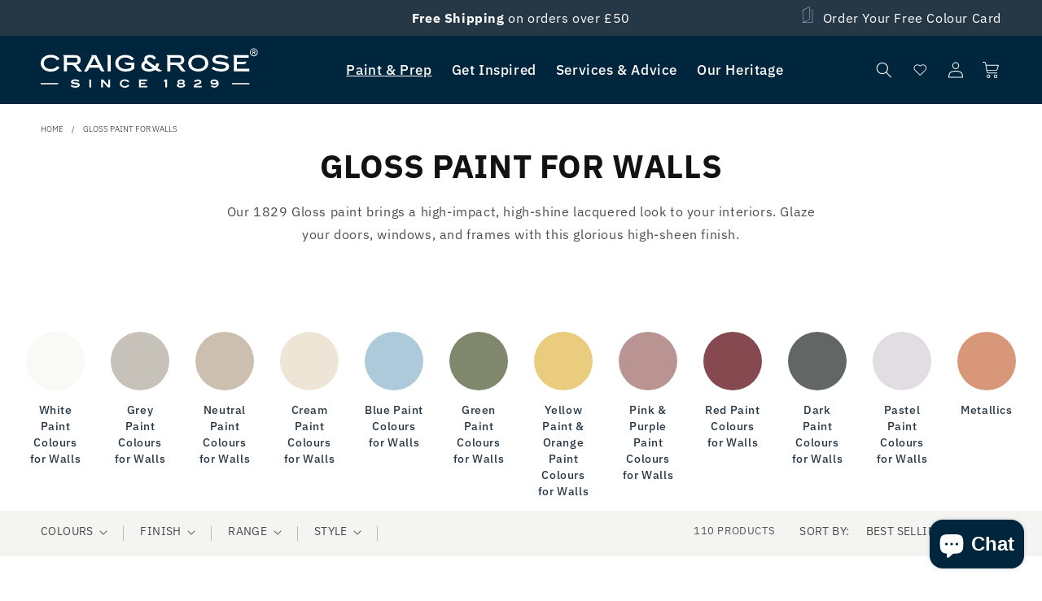

--- FILE ---
content_type: text/html; charset=utf-8
request_url: https://craigandrose.com/collections/all-finishes-gloss?car_colour_group=56&car_vintage_style=1013
body_size: 96979
content:
<!doctype html>
<html class="no-js" lang="en">
  <head><!-- Google tag (gtag.js) --> 
      <script async src="https://www.googletagmanager.com/gtag/js?id=AW-806930267"></script> <script> window.dataLayer = window.dataLayer || []; function gtag(){dataLayer.push(arguments);} gtag('js', new Date()); gtag('config', 'AW-806930267'); </script><!-- Google Tag Manager -->
        <script>(function(w,d,s,l,i){w[l]=w[l]||[];w[l].push({'gtm.start':
        new Date().getTime(),event:'gtm.js'});var f=d.getElementsByTagName(s)[0],
        j=d.createElement(s),dl=l!='dataLayer'?'&l='+l:'';j.async=true;j.src=
        'https://www.googletagmanager.com/gtm.js?id='+i+dl;f.parentNode.insertBefore(j,f);
        })(window,document,'script','dataLayer','GTM-MJVJRWV');</script>
      <!-- End Google Tag Manager --><meta charset="utf-8">
    <meta http-equiv="X-UA-Compatible" content="IE=edge">
    <meta name="viewport" content="width=device-width, initial-scale=1, maximum-scale=1">
    <meta name="theme-color" content="">
    <link rel="canonical" href="https://craigandrose.com/collections/all-finishes-gloss">
    <link rel="preconnect" href="https://cdn.shopify.com" crossorigin><link rel="icon" type="image/png" href="//craigandrose.com/cdn/shop/files/Asset_1_4x_f19fc88e-f619-40b9-95f5-43e667f78738.png?crop=center&height=32&v=1685545114&width=32"><link rel="preconnect" href="https://fonts.shopifycdn.com" crossorigin><title>
      
        Gloss Paint Colours | Gloss Finish Paint For Walls | Craig & Rose
      
    </title>

    
      <meta name="description" content="Our 1829 Gloss paint brings a high-impact, high-shine lacquered look to your interiors. Glaze your doors, windows, and frames with this glorious high-sheen finish.">
    

    

<meta property="og:site_name" content="Craig &amp; Rose">
<meta property="og:url" content="https://craigandrose.com/collections/all-finishes-gloss">
<meta property="og:title" content="Gloss Paint for Walls">
<meta property="og:type" content="website">
<meta property="og:description" content="Our 1829 Gloss paint brings a high-impact, high-shine lacquered look to your interiors. Glaze your doors, windows, and frames with this glorious high-sheen finish."><meta property="og:image" content="http://craigandrose.com/cdn/shop/collections/Finishes_Gloss_Lamplighter_MarbleDust_700x466_f7c0967b-1acf-4978-a9cb-e0ddd963cd28.jpg?v=1682065577">
  <meta property="og:image:secure_url" content="https://craigandrose.com/cdn/shop/collections/Finishes_Gloss_Lamplighter_MarbleDust_700x466_f7c0967b-1acf-4978-a9cb-e0ddd963cd28.jpg?v=1682065577">
  <meta property="og:image:width" content="700">
  <meta property="og:image:height" content="466"><meta name="twitter:card" content="summary_large_image">
<meta name="twitter:title" content="Gloss Paint for Walls">
<meta name="twitter:description" content="Our 1829 Gloss paint brings a high-impact, high-shine lacquered look to your interiors. Glaze your doors, windows, and frames with this glorious high-sheen finish.">


    <script src="//craigandrose.com/cdn/shop/t/5/assets/constants.js?v=162341348996598675101676382059" defer="defer"></script>
    <script src="//craigandrose.com/cdn/shop/t/5/assets/pubsub.js?v=2921868252632587581676382060" defer="defer"></script>
    <script src="//craigandrose.com/cdn/shop/t/5/assets/stmt-global.js?v=106315134634199311151743689205" defer="defer"></script>
    <script src="//craigandrose.com/cdn/shop/t/5/assets/stmt-cart-events.js?v=145886825888807239071677675922" defer="defer"></script>
    
    <script>window.performance && window.performance.mark && window.performance.mark('shopify.content_for_header.start');</script><meta name="facebook-domain-verification" content="2enq2bpn9r6qy8oadxz46ec8ko2q6s">
<meta id="shopify-digital-wallet" name="shopify-digital-wallet" content="/62235771077/digital_wallets/dialog">
<meta name="shopify-checkout-api-token" content="f00223fbb19357de779e875522d635ee">
<link rel="alternate" type="application/atom+xml" title="Feed" href="/collections/all-finishes-gloss.atom" />
<link rel="next" href="/collections/all-finishes-gloss?page=2">
<link rel="alternate" type="application/json+oembed" href="https://craigandrose.com/collections/all-finishes-gloss.oembed">
<script async="async" src="/checkouts/internal/preloads.js?locale=en-GB"></script>
<link rel="preconnect" href="https://shop.app" crossorigin="anonymous">
<script async="async" src="https://shop.app/checkouts/internal/preloads.js?locale=en-GB&shop_id=62235771077" crossorigin="anonymous"></script>
<script id="apple-pay-shop-capabilities" type="application/json">{"shopId":62235771077,"countryCode":"GB","currencyCode":"GBP","merchantCapabilities":["supports3DS"],"merchantId":"gid:\/\/shopify\/Shop\/62235771077","merchantName":"Craig \u0026 Rose","requiredBillingContactFields":["postalAddress","email","phone"],"requiredShippingContactFields":["postalAddress","email","phone"],"shippingType":"shipping","supportedNetworks":["visa","maestro","masterCard","amex","discover","elo"],"total":{"type":"pending","label":"Craig \u0026 Rose","amount":"1.00"},"shopifyPaymentsEnabled":true,"supportsSubscriptions":true}</script>
<script id="shopify-features" type="application/json">{"accessToken":"f00223fbb19357de779e875522d635ee","betas":["rich-media-storefront-analytics"],"domain":"craigandrose.com","predictiveSearch":true,"shopId":62235771077,"locale":"en"}</script>
<script>var Shopify = Shopify || {};
Shopify.shop = "c-r-test-1269.myshopify.com";
Shopify.locale = "en";
Shopify.currency = {"active":"GBP","rate":"1.0"};
Shopify.country = "GB";
Shopify.theme = {"name":"Craig \u0026 Rose - Production","id":132051271877,"schema_name":"Dawn","schema_version":"8.0.0-rc","theme_store_id":null,"role":"main"};
Shopify.theme.handle = "null";
Shopify.theme.style = {"id":null,"handle":null};
Shopify.cdnHost = "craigandrose.com/cdn";
Shopify.routes = Shopify.routes || {};
Shopify.routes.root = "/";</script>
<script type="module">!function(o){(o.Shopify=o.Shopify||{}).modules=!0}(window);</script>
<script>!function(o){function n(){var o=[];function n(){o.push(Array.prototype.slice.apply(arguments))}return n.q=o,n}var t=o.Shopify=o.Shopify||{};t.loadFeatures=n(),t.autoloadFeatures=n()}(window);</script>
<script>
  window.ShopifyPay = window.ShopifyPay || {};
  window.ShopifyPay.apiHost = "shop.app\/pay";
  window.ShopifyPay.redirectState = null;
</script>
<script id="shop-js-analytics" type="application/json">{"pageType":"collection"}</script>
<script defer="defer" async type="module" src="//craigandrose.com/cdn/shopifycloud/shop-js/modules/v2/client.init-shop-cart-sync_BT-GjEfc.en.esm.js"></script>
<script defer="defer" async type="module" src="//craigandrose.com/cdn/shopifycloud/shop-js/modules/v2/chunk.common_D58fp_Oc.esm.js"></script>
<script defer="defer" async type="module" src="//craigandrose.com/cdn/shopifycloud/shop-js/modules/v2/chunk.modal_xMitdFEc.esm.js"></script>
<script type="module">
  await import("//craigandrose.com/cdn/shopifycloud/shop-js/modules/v2/client.init-shop-cart-sync_BT-GjEfc.en.esm.js");
await import("//craigandrose.com/cdn/shopifycloud/shop-js/modules/v2/chunk.common_D58fp_Oc.esm.js");
await import("//craigandrose.com/cdn/shopifycloud/shop-js/modules/v2/chunk.modal_xMitdFEc.esm.js");

  window.Shopify.SignInWithShop?.initShopCartSync?.({"fedCMEnabled":true,"windoidEnabled":true});

</script>
<script>
  window.Shopify = window.Shopify || {};
  if (!window.Shopify.featureAssets) window.Shopify.featureAssets = {};
  window.Shopify.featureAssets['shop-js'] = {"shop-cart-sync":["modules/v2/client.shop-cart-sync_DZOKe7Ll.en.esm.js","modules/v2/chunk.common_D58fp_Oc.esm.js","modules/v2/chunk.modal_xMitdFEc.esm.js"],"init-fed-cm":["modules/v2/client.init-fed-cm_B6oLuCjv.en.esm.js","modules/v2/chunk.common_D58fp_Oc.esm.js","modules/v2/chunk.modal_xMitdFEc.esm.js"],"shop-cash-offers":["modules/v2/client.shop-cash-offers_D2sdYoxE.en.esm.js","modules/v2/chunk.common_D58fp_Oc.esm.js","modules/v2/chunk.modal_xMitdFEc.esm.js"],"shop-login-button":["modules/v2/client.shop-login-button_QeVjl5Y3.en.esm.js","modules/v2/chunk.common_D58fp_Oc.esm.js","modules/v2/chunk.modal_xMitdFEc.esm.js"],"pay-button":["modules/v2/client.pay-button_DXTOsIq6.en.esm.js","modules/v2/chunk.common_D58fp_Oc.esm.js","modules/v2/chunk.modal_xMitdFEc.esm.js"],"shop-button":["modules/v2/client.shop-button_DQZHx9pm.en.esm.js","modules/v2/chunk.common_D58fp_Oc.esm.js","modules/v2/chunk.modal_xMitdFEc.esm.js"],"avatar":["modules/v2/client.avatar_BTnouDA3.en.esm.js"],"init-windoid":["modules/v2/client.init-windoid_CR1B-cfM.en.esm.js","modules/v2/chunk.common_D58fp_Oc.esm.js","modules/v2/chunk.modal_xMitdFEc.esm.js"],"init-shop-for-new-customer-accounts":["modules/v2/client.init-shop-for-new-customer-accounts_C_vY_xzh.en.esm.js","modules/v2/client.shop-login-button_QeVjl5Y3.en.esm.js","modules/v2/chunk.common_D58fp_Oc.esm.js","modules/v2/chunk.modal_xMitdFEc.esm.js"],"init-shop-email-lookup-coordinator":["modules/v2/client.init-shop-email-lookup-coordinator_BI7n9ZSv.en.esm.js","modules/v2/chunk.common_D58fp_Oc.esm.js","modules/v2/chunk.modal_xMitdFEc.esm.js"],"init-shop-cart-sync":["modules/v2/client.init-shop-cart-sync_BT-GjEfc.en.esm.js","modules/v2/chunk.common_D58fp_Oc.esm.js","modules/v2/chunk.modal_xMitdFEc.esm.js"],"shop-toast-manager":["modules/v2/client.shop-toast-manager_DiYdP3xc.en.esm.js","modules/v2/chunk.common_D58fp_Oc.esm.js","modules/v2/chunk.modal_xMitdFEc.esm.js"],"init-customer-accounts":["modules/v2/client.init-customer-accounts_D9ZNqS-Q.en.esm.js","modules/v2/client.shop-login-button_QeVjl5Y3.en.esm.js","modules/v2/chunk.common_D58fp_Oc.esm.js","modules/v2/chunk.modal_xMitdFEc.esm.js"],"init-customer-accounts-sign-up":["modules/v2/client.init-customer-accounts-sign-up_iGw4briv.en.esm.js","modules/v2/client.shop-login-button_QeVjl5Y3.en.esm.js","modules/v2/chunk.common_D58fp_Oc.esm.js","modules/v2/chunk.modal_xMitdFEc.esm.js"],"shop-follow-button":["modules/v2/client.shop-follow-button_CqMgW2wH.en.esm.js","modules/v2/chunk.common_D58fp_Oc.esm.js","modules/v2/chunk.modal_xMitdFEc.esm.js"],"checkout-modal":["modules/v2/client.checkout-modal_xHeaAweL.en.esm.js","modules/v2/chunk.common_D58fp_Oc.esm.js","modules/v2/chunk.modal_xMitdFEc.esm.js"],"shop-login":["modules/v2/client.shop-login_D91U-Q7h.en.esm.js","modules/v2/chunk.common_D58fp_Oc.esm.js","modules/v2/chunk.modal_xMitdFEc.esm.js"],"lead-capture":["modules/v2/client.lead-capture_BJmE1dJe.en.esm.js","modules/v2/chunk.common_D58fp_Oc.esm.js","modules/v2/chunk.modal_xMitdFEc.esm.js"],"payment-terms":["modules/v2/client.payment-terms_Ci9AEqFq.en.esm.js","modules/v2/chunk.common_D58fp_Oc.esm.js","modules/v2/chunk.modal_xMitdFEc.esm.js"]};
</script>
<script>(function() {
  var isLoaded = false;
  function asyncLoad() {
    if (isLoaded) return;
    isLoaded = true;
    var urls = ["https:\/\/shopify.covet.pics\/covet-pics-widget-inject.js?shop=c-r-test-1269.myshopify.com","https:\/\/ecommplugins-scripts.trustpilot.com\/v2.1\/js\/header.min.js?settings=eyJrZXkiOiJ0RjJWbGlkWkpsS0FlWnhmIiwicyI6Im5vbmUifQ==\u0026v=2.5\u0026shop=c-r-test-1269.myshopify.com","https:\/\/ecommplugins-trustboxsettings.trustpilot.com\/c-r-test-1269.myshopify.com.js?settings=1686243356649\u0026shop=c-r-test-1269.myshopify.com"];
    for (var i = 0; i < urls.length; i++) {
      var s = document.createElement('script');
      s.type = 'text/javascript';
      s.async = true;
      s.src = urls[i];
      var x = document.getElementsByTagName('script')[0];
      x.parentNode.insertBefore(s, x);
    }
  };
  if(window.attachEvent) {
    window.attachEvent('onload', asyncLoad);
  } else {
    window.addEventListener('load', asyncLoad, false);
  }
})();</script>
<script id="__st">var __st={"a":62235771077,"offset":0,"reqid":"b902ae60-ca09-4e5f-87a0-ba6e7eafdade-1769244734","pageurl":"craigandrose.com\/collections\/all-finishes-gloss?car_colour_group=56\u0026car_vintage_style=1013","u":"a6aaa94a95b7","p":"collection","rtyp":"collection","rid":292727423173};</script>
<script>window.ShopifyPaypalV4VisibilityTracking = true;</script>
<script id="captcha-bootstrap">!function(){'use strict';const t='contact',e='account',n='new_comment',o=[[t,t],['blogs',n],['comments',n],[t,'customer']],c=[[e,'customer_login'],[e,'guest_login'],[e,'recover_customer_password'],[e,'create_customer']],r=t=>t.map((([t,e])=>`form[action*='/${t}']:not([data-nocaptcha='true']) input[name='form_type'][value='${e}']`)).join(','),a=t=>()=>t?[...document.querySelectorAll(t)].map((t=>t.form)):[];function s(){const t=[...o],e=r(t);return a(e)}const i='password',u='form_key',d=['recaptcha-v3-token','g-recaptcha-response','h-captcha-response',i],f=()=>{try{return window.sessionStorage}catch{return}},m='__shopify_v',_=t=>t.elements[u];function p(t,e,n=!1){try{const o=window.sessionStorage,c=JSON.parse(o.getItem(e)),{data:r}=function(t){const{data:e,action:n}=t;return t[m]||n?{data:e,action:n}:{data:t,action:n}}(c);for(const[e,n]of Object.entries(r))t.elements[e]&&(t.elements[e].value=n);n&&o.removeItem(e)}catch(o){console.error('form repopulation failed',{error:o})}}const l='form_type',E='cptcha';function T(t){t.dataset[E]=!0}const w=window,h=w.document,L='Shopify',v='ce_forms',y='captcha';let A=!1;((t,e)=>{const n=(g='f06e6c50-85a8-45c8-87d0-21a2b65856fe',I='https://cdn.shopify.com/shopifycloud/storefront-forms-hcaptcha/ce_storefront_forms_captcha_hcaptcha.v1.5.2.iife.js',D={infoText:'Protected by hCaptcha',privacyText:'Privacy',termsText:'Terms'},(t,e,n)=>{const o=w[L][v],c=o.bindForm;if(c)return c(t,g,e,D).then(n);var r;o.q.push([[t,g,e,D],n]),r=I,A||(h.body.append(Object.assign(h.createElement('script'),{id:'captcha-provider',async:!0,src:r})),A=!0)});var g,I,D;w[L]=w[L]||{},w[L][v]=w[L][v]||{},w[L][v].q=[],w[L][y]=w[L][y]||{},w[L][y].protect=function(t,e){n(t,void 0,e),T(t)},Object.freeze(w[L][y]),function(t,e,n,w,h,L){const[v,y,A,g]=function(t,e,n){const i=e?o:[],u=t?c:[],d=[...i,...u],f=r(d),m=r(i),_=r(d.filter((([t,e])=>n.includes(e))));return[a(f),a(m),a(_),s()]}(w,h,L),I=t=>{const e=t.target;return e instanceof HTMLFormElement?e:e&&e.form},D=t=>v().includes(t);t.addEventListener('submit',(t=>{const e=I(t);if(!e)return;const n=D(e)&&!e.dataset.hcaptchaBound&&!e.dataset.recaptchaBound,o=_(e),c=g().includes(e)&&(!o||!o.value);(n||c)&&t.preventDefault(),c&&!n&&(function(t){try{if(!f())return;!function(t){const e=f();if(!e)return;const n=_(t);if(!n)return;const o=n.value;o&&e.removeItem(o)}(t);const e=Array.from(Array(32),(()=>Math.random().toString(36)[2])).join('');!function(t,e){_(t)||t.append(Object.assign(document.createElement('input'),{type:'hidden',name:u})),t.elements[u].value=e}(t,e),function(t,e){const n=f();if(!n)return;const o=[...t.querySelectorAll(`input[type='${i}']`)].map((({name:t})=>t)),c=[...d,...o],r={};for(const[a,s]of new FormData(t).entries())c.includes(a)||(r[a]=s);n.setItem(e,JSON.stringify({[m]:1,action:t.action,data:r}))}(t,e)}catch(e){console.error('failed to persist form',e)}}(e),e.submit())}));const S=(t,e)=>{t&&!t.dataset[E]&&(n(t,e.some((e=>e===t))),T(t))};for(const o of['focusin','change'])t.addEventListener(o,(t=>{const e=I(t);D(e)&&S(e,y())}));const B=e.get('form_key'),M=e.get(l),P=B&&M;t.addEventListener('DOMContentLoaded',(()=>{const t=y();if(P)for(const e of t)e.elements[l].value===M&&p(e,B);[...new Set([...A(),...v().filter((t=>'true'===t.dataset.shopifyCaptcha))])].forEach((e=>S(e,t)))}))}(h,new URLSearchParams(w.location.search),n,t,e,['guest_login'])})(!0,!0)}();</script>
<script integrity="sha256-4kQ18oKyAcykRKYeNunJcIwy7WH5gtpwJnB7kiuLZ1E=" data-source-attribution="shopify.loadfeatures" defer="defer" src="//craigandrose.com/cdn/shopifycloud/storefront/assets/storefront/load_feature-a0a9edcb.js" crossorigin="anonymous"></script>
<script crossorigin="anonymous" defer="defer" src="//craigandrose.com/cdn/shopifycloud/storefront/assets/shopify_pay/storefront-65b4c6d7.js?v=20250812"></script>
<script data-source-attribution="shopify.dynamic_checkout.dynamic.init">var Shopify=Shopify||{};Shopify.PaymentButton=Shopify.PaymentButton||{isStorefrontPortableWallets:!0,init:function(){window.Shopify.PaymentButton.init=function(){};var t=document.createElement("script");t.src="https://craigandrose.com/cdn/shopifycloud/portable-wallets/latest/portable-wallets.en.js",t.type="module",document.head.appendChild(t)}};
</script>
<script data-source-attribution="shopify.dynamic_checkout.buyer_consent">
  function portableWalletsHideBuyerConsent(e){var t=document.getElementById("shopify-buyer-consent"),n=document.getElementById("shopify-subscription-policy-button");t&&n&&(t.classList.add("hidden"),t.setAttribute("aria-hidden","true"),n.removeEventListener("click",e))}function portableWalletsShowBuyerConsent(e){var t=document.getElementById("shopify-buyer-consent"),n=document.getElementById("shopify-subscription-policy-button");t&&n&&(t.classList.remove("hidden"),t.removeAttribute("aria-hidden"),n.addEventListener("click",e))}window.Shopify?.PaymentButton&&(window.Shopify.PaymentButton.hideBuyerConsent=portableWalletsHideBuyerConsent,window.Shopify.PaymentButton.showBuyerConsent=portableWalletsShowBuyerConsent);
</script>
<script data-source-attribution="shopify.dynamic_checkout.cart.bootstrap">document.addEventListener("DOMContentLoaded",(function(){function t(){return document.querySelector("shopify-accelerated-checkout-cart, shopify-accelerated-checkout")}if(t())Shopify.PaymentButton.init();else{new MutationObserver((function(e,n){t()&&(Shopify.PaymentButton.init(),n.disconnect())})).observe(document.body,{childList:!0,subtree:!0})}}));
</script>
<script id='scb4127' type='text/javascript' async='' src='https://craigandrose.com/cdn/shopifycloud/privacy-banner/storefront-banner.js'></script><link id="shopify-accelerated-checkout-styles" rel="stylesheet" media="screen" href="https://craigandrose.com/cdn/shopifycloud/portable-wallets/latest/accelerated-checkout-backwards-compat.css" crossorigin="anonymous">
<style id="shopify-accelerated-checkout-cart">
        #shopify-buyer-consent {
  margin-top: 1em;
  display: inline-block;
  width: 100%;
}

#shopify-buyer-consent.hidden {
  display: none;
}

#shopify-subscription-policy-button {
  background: none;
  border: none;
  padding: 0;
  text-decoration: underline;
  font-size: inherit;
  cursor: pointer;
}

#shopify-subscription-policy-button::before {
  box-shadow: none;
}

      </style>
<script id="sections-script" data-sections="stmt-header" defer="defer" src="//craigandrose.com/cdn/shop/t/5/compiled_assets/scripts.js?v=24009"></script>
<script>window.performance && window.performance.mark && window.performance.mark('shopify.content_for_header.end');</script>

    <style data-shopify>
  :root {
    --font-body-family: 'IBM Plex Sans', Assistant, sans-serif;
    --font-body-style: normal;
    --font-body-weight: 400;
    --font-body-weight-bold: 700;

    --font-bold-condensed-family: 'IBM Plex Sans Condensed', var(--font-bold-family);

    --font-heading-style: normal;
    --font-heading-weight: 400;

    --font-body-scale: 1.0;
    --font-heading-scale: 1.0;

    --color-base-text: 18, 18, 18;
    --color-shadow: 18, 18, 18;
    --color-base-background-1: 255, 255, 255;
    --color-base-background-2: 243, 243, 243;
    --color-base-solid-button-labels: 255, 255, 255;
    --color-base-outline-button-labels: 18, 18, 18;
    --color-base-accent-1: 0, 38, 61;
    --color-base-accent-2: 38, 55, 70;
    --payment-terms-background-color: #ffffff;

    --gradient-base-background-1: #ffffff;
    --gradient-base-background-2: #f3f3f3;
    --gradient-base-accent-1: #00263d;
    --gradient-base-accent-2: #263746;

    --media-padding: px;
    --media-border-opacity: 0.05;
    --media-border-width: 1px;
    --media-radius: 4px;
    --media-shadow-opacity: 0.0;
    --media-shadow-horizontal-offset: 0px;
    --media-shadow-vertical-offset: 4px;
    --media-shadow-blur-radius: 5px;
    --media-shadow-visible: 0;

    --page-width: 192rem;
    --page-width-margin: 0rem;

    --product-card-image-padding: 0.0rem;
    --product-card-corner-radius: 0.4rem;
    --product-card-text-alignment: left;
    --product-card-border-width: 0.0rem;
    --product-card-border-opacity: 0.1;
    --product-card-shadow-opacity: 0.0;
    --product-card-shadow-visible: 0;
    --product-card-shadow-horizontal-offset: 0.0rem;
    --product-card-shadow-vertical-offset: 0.4rem;
    --product-card-shadow-blur-radius: 0.5rem;

    --collection-card-image-padding: 0.0rem;
    --collection-card-corner-radius: 0.4rem;
    --collection-card-text-alignment: left;
    --collection-card-border-width: 0.0rem;
    --collection-card-border-opacity: 0.1;
    --collection-card-shadow-opacity: 0.0;
    --collection-card-shadow-visible: 0;
    --collection-card-shadow-horizontal-offset: 0.0rem;
    --collection-card-shadow-vertical-offset: 0.4rem;
    --collection-card-shadow-blur-radius: 0.5rem;

    --blog-card-image-padding: 0.0rem;
    --blog-card-corner-radius: 0.4rem;
    --blog-card-text-alignment: left;
    --blog-card-border-width: 0.0rem;
    --blog-card-border-opacity: 0.1;
    --blog-card-shadow-opacity: 0.0;
    --blog-card-shadow-visible: 0;
    --blog-card-shadow-horizontal-offset: 0.0rem;
    --blog-card-shadow-vertical-offset: 0.4rem;
    --blog-card-shadow-blur-radius: 0.5rem;

    --badge-corner-radius: 4.0rem;

    --popup-border-width: 1px;
    --popup-border-opacity: 0.1;
    --popup-corner-radius: 0px;
    --popup-shadow-opacity: 0.0;
    --popup-shadow-horizontal-offset: 0px;
    --popup-shadow-vertical-offset: 4px;
    --popup-shadow-blur-radius: 5px;

    --drawer-border-width: 1px;
    --drawer-border-opacity: 0.1;
    --drawer-shadow-opacity: 0.0;
    --drawer-shadow-horizontal-offset: 0px;
    --drawer-shadow-vertical-offset: 4px;
    --drawer-shadow-blur-radius: 5px;

    --spacing-sections-desktop: 0px;
    --spacing-sections-mobile: 0px;

    --grid-desktop-vertical-spacing: 8px;
    --grid-desktop-horizontal-spacing: 24px;
    --grid-mobile-vertical-spacing: 4px;
    --grid-mobile-horizontal-spacing: 12px;

    --text-boxes-border-opacity: 0.1;
    --text-boxes-border-width: 0px;
    --text-boxes-radius: 0px;
    --text-boxes-shadow-opacity: 0.0;
    --text-boxes-shadow-visible: 0;
    --text-boxes-shadow-horizontal-offset: 0px;
    --text-boxes-shadow-vertical-offset: 4px;
    --text-boxes-shadow-blur-radius: 5px;

    --buttons-radius: 50px;
    --buttons-radius-outset: 51px;
    --buttons-border-width: 1px;
    --buttons-border-opacity: 1.0;
    --buttons-shadow-opacity: 0.0;
    --buttons-shadow-visible: 0;
    --buttons-shadow-horizontal-offset: 0px;
    --buttons-shadow-vertical-offset: 4px;
    --buttons-shadow-blur-radius: 5px;
    --buttons-border-offset: 0.3px;
    --buttons-family: 'Dinot Medium', Assistant, sans-serif;

    --inputs-radius: 0px;
    --inputs-border-width: 1px;
    --inputs-border-opacity: 0.55;
    --inputs-shadow-opacity: 0.0;
    --inputs-shadow-horizontal-offset: 0px;
    --inputs-margin-offset: 0px;
    --inputs-shadow-vertical-offset: 4px;
    --inputs-shadow-blur-radius: 5px;
    --inputs-radius-outset: 0px;

    --variant-pills-radius: 40px;
    --variant-pills-border-width: 1px;
    --variant-pills-border-opacity: 0.55;
    --variant-pills-shadow-opacity: 0.0;
    --variant-pills-shadow-horizontal-offset: 0px;
    --variant-pills-shadow-vertical-offset: 4px;
    --variant-pills-shadow-blur-radius: 5px;

    --color-grey: #DBDBDB;
    --color-red: #DE0017;
    --color-white: #ffffff;

    --z-age-validation: 2020;
  }

  *,
  *::before,
  *::after {
    box-sizing: inherit;
  }

  html {
    box-sizing: border-box;
    font-size: calc(var(--font-body-scale) * 62.5%);
    height: 100%;
  }

  body {
    display: grid;
    grid-template-rows: auto auto 1fr auto;
    grid-template-columns: 100%;
    min-height: 100%;
    margin: 0;
    font-size: 1.5rem;
    letter-spacing: 0.06rem;
    line-height: calc(1 + 0.8 / var(--font-body-scale));
    font-family: var(--font-body-family);
    font-style: var(--font-body-style);
    font-weight: var(--font-body-weight);
  }

  @media screen and (min-width: 750px) {
    body {
      font-size: 1.6rem;
    }
  }

  @keyframes spin {
    from {
      transform: rotate(0deg)
    }

    to {
      transform: rotate(360deg)
    }
  }
</style>

    

<style data-shopify>
  @font-face {
    font-family: 'IBM Plex Sans';
    src: url(//craigandrose.com/cdn/shop/t/5/assets/IBMPlexSans-Regular.woff2?v=177236538088350155011751534139) format('woff2');
    font-display: swap;
    font-weight: 400;
    font-style: normal;
  }

  @font-face {
    font-family: 'IBM Plex Sans';
    src: url(//craigandrose.com/cdn/shop/t/5/assets/IBMPlexSans-Italic.woff2?v=91358997043117579111751534132) format('woff2');
    font-display: swap;
    font-weight: 400;
    font-style: italic;
  }

  @font-face {
    font-family: 'IBM Plex Sans';
    src: url(//craigandrose.com/cdn/shop/t/5/assets/IBMPlexSans-Light.woff2?v=49865103713079250431751534133) format('woff2');
    font-display: swap;
    font-weight: 300;
    font-style: normal;
  }

  @font-face {
    font-family: 'IBM Plex Sans';
    src: url(//craigandrose.com/cdn/shop/t/5/assets/IBMPlexSans-LightItalic.woff2?v=11867065019644114841751534134) format('woff2');
    font-display: swap;
    font-weight: 300;
    font-style: italic;
  }

  @font-face {
    font-family: 'IBM Plex Sans';
    src: url(//craigandrose.com/cdn/shop/t/5/assets/IBMPlexSans-Medium.woff2?v=135267854396678367981751534136) format('woff2');
    font-display: swap;
    font-weight: 600;
    font-style: normal;
  }

  @font-face {
    font-family: 'IBM Plex Sans';
    src: url(//craigandrose.com/cdn/shop/t/5/assets/IBMPlexSans-MediumItalic.woff2?v=111537591917648900451751534137) format('woff2');
    font-display: swap;
    font-weight: 600;
    font-style: italic;
  }

  @font-face {
    font-family: 'IBM Plex Sans';
    src: url(//craigandrose.com/cdn/shop/t/5/assets/IBMPlexSans-Bold.woff2?v=54160873425070156711751534129) format('woff2');
    font-display: swap;
    font-weight: 800;
    font-style: normal;
  }

  @font-face {
    font-family: 'IBM Plex Sans';
    src: url(//craigandrose.com/cdn/shop/t/5/assets/IBMPlexSans-BoldItalic.woff2?v=36465672841304561241751534130) format('woff2');
    font-display: swap;
    font-weight: 800;
    font-style: italic;
  }

  @font-face {
    font-family: 'IBM Plex Sans Condensed';
    src: url(//craigandrose.com/cdn/shop/t/5/assets/IBMPlexSansCondensed-Bold.woff2?v=119643063838330418171751534140) format('woff2');
    font-display: swap;
    font-weight: 800;
    font-style: normal;
  }

  @font-face {
    font-family: 'IBM Plex Sans Condensed';
    src: url(//craigandrose.com/cdn/shop/t/5/assets/IBMPlexSansCondensed-BoldItalic.woff2?v=4117569533675343541751534141) format('woff2');
    font-display: swap;
    font-weight: 800;
    font-style: italic;
  }

  @font-face {
  font-family: Assistant;
  font-weight: 400;
  font-style: normal;
  font-display: swap;
  src: url("//craigandrose.com/cdn/fonts/assistant/assistant_n4.9120912a469cad1cc292572851508ca49d12e768.woff2") format("woff2"),
       url("//craigandrose.com/cdn/fonts/assistant/assistant_n4.6e9875ce64e0fefcd3f4446b7ec9036b3ddd2985.woff") format("woff");
}

  @font-face {
  font-family: Assistant;
  font-weight: 700;
  font-style: normal;
  font-display: swap;
  src: url("//craigandrose.com/cdn/fonts/assistant/assistant_n7.bf44452348ec8b8efa3aa3068825305886b1c83c.woff2") format("woff2"),
       url("//craigandrose.com/cdn/fonts/assistant/assistant_n7.0c887fee83f6b3bda822f1150b912c72da0f7b64.woff") format("woff");
}

  
  
  @font-face {
  font-family: Assistant;
  font-weight: 400;
  font-style: normal;
  font-display: swap;
  src: url("//craigandrose.com/cdn/fonts/assistant/assistant_n4.9120912a469cad1cc292572851508ca49d12e768.woff2") format("woff2"),
       url("//craigandrose.com/cdn/fonts/assistant/assistant_n4.6e9875ce64e0fefcd3f4446b7ec9036b3ddd2985.woff") format("woff");
}

</style>

<link href="//craigandrose.com/cdn/shop/t/5/assets/IBMPlexSans-Regular.woff2?v=177236538088350155011751534139" as="font" type="font/woff2" crossorigin="true" rel="preload">
<link href="//craigandrose.com/cdn/shop/t/5/assets/IBMPlexSans-Italic.woff2?v=91358997043117579111751534132" as="font" type="font/woff2" crossorigin="true" rel="preload">
<link href="//craigandrose.com/cdn/shop/t/5/assets/IBMPlexSans-Light.woff2?v=49865103713079250431751534133" as="font" type="font/woff2" crossorigin="true" rel="preload">
<link href="//craigandrose.com/cdn/shop/t/5/assets/IBMPlexSans-LightItalic.woff2?v=11867065019644114841751534134" as="font" type="font/woff2" crossorigin="true" rel="preload">
<link href="//craigandrose.com/cdn/shop/t/5/assets/IBMPlexSans-Medium.woff2?v=135267854396678367981751534136" as="font" type="font/woff2" crossorigin="true" rel="preload">
<link href="//craigandrose.com/cdn/shop/t/5/assets/IBMPlexSans-MediumItalic.woff2?v=111537591917648900451751534137" as="font" type="font/woff2" crossorigin="true" rel="preload">
<link href="//craigandrose.com/cdn/shop/t/5/assets/IBMPlexSans-Bold.woff2?v=54160873425070156711751534129" as="font" type="font/woff2" crossorigin="true" rel="preload">
<link href="//craigandrose.com/cdn/shop/t/5/assets/IBMPlexSans-BoldItalic.woff2?v=36465672841304561241751534130" as="font" type="font/woff2" crossorigin="true" rel="preload">
<link href="//craigandrose.com/cdn/shop/t/5/assets/IBMPlexSansCondensed-Bold.woff2?v=119643063838330418171751534140" as="font" type="font/woff2" crossorigin="true" rel="preload">
<link href="//craigandrose.com/cdn/shop/t/5/assets/IBMPlexSansCondensed-BoldItalic.woff2?v=4117569533675343541751534141" as="font" type="font/woff2" crossorigin="true" rel="preload">


    <link href="//craigandrose.com/cdn/shop/t/5/assets/stmt-base.css?v=72953663562814711371751534144" rel="stylesheet" type="text/css" media="all" />
<link rel="preload" as="font" href="//craigandrose.com/cdn/fonts/assistant/assistant_n4.9120912a469cad1cc292572851508ca49d12e768.woff2" type="font/woff2" crossorigin><link rel="preload" as="font" href="//craigandrose.com/cdn/fonts/assistant/assistant_n4.9120912a469cad1cc292572851508ca49d12e768.woff2" type="font/woff2" crossorigin><script>
      document.documentElement.className = document.documentElement.className.replace('no-js', 'js');
      if (Shopify.designMode) {
        document.documentElement.classList.add('shopify-design-mode');
      }
    </script>
  <!-- BEGIN app block: shopify://apps/klaviyo-email-marketing-sms/blocks/klaviyo-onsite-embed/2632fe16-c075-4321-a88b-50b567f42507 -->












  <script async src="https://static.klaviyo.com/onsite/js/Rdw9nv/klaviyo.js?company_id=Rdw9nv"></script>
  <script>!function(){if(!window.klaviyo){window._klOnsite=window._klOnsite||[];try{window.klaviyo=new Proxy({},{get:function(n,i){return"push"===i?function(){var n;(n=window._klOnsite).push.apply(n,arguments)}:function(){for(var n=arguments.length,o=new Array(n),w=0;w<n;w++)o[w]=arguments[w];var t="function"==typeof o[o.length-1]?o.pop():void 0,e=new Promise((function(n){window._klOnsite.push([i].concat(o,[function(i){t&&t(i),n(i)}]))}));return e}}})}catch(n){window.klaviyo=window.klaviyo||[],window.klaviyo.push=function(){var n;(n=window._klOnsite).push.apply(n,arguments)}}}}();</script>

  




  <script>
    window.klaviyoReviewsProductDesignMode = false
  </script>







<!-- END app block --><script src="https://cdn.shopify.com/extensions/e8878072-2f6b-4e89-8082-94b04320908d/inbox-1254/assets/inbox-chat-loader.js" type="text/javascript" defer="defer"></script>
<link href="https://monorail-edge.shopifysvc.com" rel="dns-prefetch">
<script>(function(){if ("sendBeacon" in navigator && "performance" in window) {try {var session_token_from_headers = performance.getEntriesByType('navigation')[0].serverTiming.find(x => x.name == '_s').description;} catch {var session_token_from_headers = undefined;}var session_cookie_matches = document.cookie.match(/_shopify_s=([^;]*)/);var session_token_from_cookie = session_cookie_matches && session_cookie_matches.length === 2 ? session_cookie_matches[1] : "";var session_token = session_token_from_headers || session_token_from_cookie || "";function handle_abandonment_event(e) {var entries = performance.getEntries().filter(function(entry) {return /monorail-edge.shopifysvc.com/.test(entry.name);});if (!window.abandonment_tracked && entries.length === 0) {window.abandonment_tracked = true;var currentMs = Date.now();var navigation_start = performance.timing.navigationStart;var payload = {shop_id: 62235771077,url: window.location.href,navigation_start,duration: currentMs - navigation_start,session_token,page_type: "collection"};window.navigator.sendBeacon("https://monorail-edge.shopifysvc.com/v1/produce", JSON.stringify({schema_id: "online_store_buyer_site_abandonment/1.1",payload: payload,metadata: {event_created_at_ms: currentMs,event_sent_at_ms: currentMs}}));}}window.addEventListener('pagehide', handle_abandonment_event);}}());</script>
<script id="web-pixels-manager-setup">(function e(e,d,r,n,o){if(void 0===o&&(o={}),!Boolean(null===(a=null===(i=window.Shopify)||void 0===i?void 0:i.analytics)||void 0===a?void 0:a.replayQueue)){var i,a;window.Shopify=window.Shopify||{};var t=window.Shopify;t.analytics=t.analytics||{};var s=t.analytics;s.replayQueue=[],s.publish=function(e,d,r){return s.replayQueue.push([e,d,r]),!0};try{self.performance.mark("wpm:start")}catch(e){}var l=function(){var e={modern:/Edge?\/(1{2}[4-9]|1[2-9]\d|[2-9]\d{2}|\d{4,})\.\d+(\.\d+|)|Firefox\/(1{2}[4-9]|1[2-9]\d|[2-9]\d{2}|\d{4,})\.\d+(\.\d+|)|Chrom(ium|e)\/(9{2}|\d{3,})\.\d+(\.\d+|)|(Maci|X1{2}).+ Version\/(15\.\d+|(1[6-9]|[2-9]\d|\d{3,})\.\d+)([,.]\d+|)( \(\w+\)|)( Mobile\/\w+|) Safari\/|Chrome.+OPR\/(9{2}|\d{3,})\.\d+\.\d+|(CPU[ +]OS|iPhone[ +]OS|CPU[ +]iPhone|CPU IPhone OS|CPU iPad OS)[ +]+(15[._]\d+|(1[6-9]|[2-9]\d|\d{3,})[._]\d+)([._]\d+|)|Android:?[ /-](13[3-9]|1[4-9]\d|[2-9]\d{2}|\d{4,})(\.\d+|)(\.\d+|)|Android.+Firefox\/(13[5-9]|1[4-9]\d|[2-9]\d{2}|\d{4,})\.\d+(\.\d+|)|Android.+Chrom(ium|e)\/(13[3-9]|1[4-9]\d|[2-9]\d{2}|\d{4,})\.\d+(\.\d+|)|SamsungBrowser\/([2-9]\d|\d{3,})\.\d+/,legacy:/Edge?\/(1[6-9]|[2-9]\d|\d{3,})\.\d+(\.\d+|)|Firefox\/(5[4-9]|[6-9]\d|\d{3,})\.\d+(\.\d+|)|Chrom(ium|e)\/(5[1-9]|[6-9]\d|\d{3,})\.\d+(\.\d+|)([\d.]+$|.*Safari\/(?![\d.]+ Edge\/[\d.]+$))|(Maci|X1{2}).+ Version\/(10\.\d+|(1[1-9]|[2-9]\d|\d{3,})\.\d+)([,.]\d+|)( \(\w+\)|)( Mobile\/\w+|) Safari\/|Chrome.+OPR\/(3[89]|[4-9]\d|\d{3,})\.\d+\.\d+|(CPU[ +]OS|iPhone[ +]OS|CPU[ +]iPhone|CPU IPhone OS|CPU iPad OS)[ +]+(10[._]\d+|(1[1-9]|[2-9]\d|\d{3,})[._]\d+)([._]\d+|)|Android:?[ /-](13[3-9]|1[4-9]\d|[2-9]\d{2}|\d{4,})(\.\d+|)(\.\d+|)|Mobile Safari.+OPR\/([89]\d|\d{3,})\.\d+\.\d+|Android.+Firefox\/(13[5-9]|1[4-9]\d|[2-9]\d{2}|\d{4,})\.\d+(\.\d+|)|Android.+Chrom(ium|e)\/(13[3-9]|1[4-9]\d|[2-9]\d{2}|\d{4,})\.\d+(\.\d+|)|Android.+(UC? ?Browser|UCWEB|U3)[ /]?(15\.([5-9]|\d{2,})|(1[6-9]|[2-9]\d|\d{3,})\.\d+)\.\d+|SamsungBrowser\/(5\.\d+|([6-9]|\d{2,})\.\d+)|Android.+MQ{2}Browser\/(14(\.(9|\d{2,})|)|(1[5-9]|[2-9]\d|\d{3,})(\.\d+|))(\.\d+|)|K[Aa][Ii]OS\/(3\.\d+|([4-9]|\d{2,})\.\d+)(\.\d+|)/},d=e.modern,r=e.legacy,n=navigator.userAgent;return n.match(d)?"modern":n.match(r)?"legacy":"unknown"}(),u="modern"===l?"modern":"legacy",c=(null!=n?n:{modern:"",legacy:""})[u],f=function(e){return[e.baseUrl,"/wpm","/b",e.hashVersion,"modern"===e.buildTarget?"m":"l",".js"].join("")}({baseUrl:d,hashVersion:r,buildTarget:u}),m=function(e){var d=e.version,r=e.bundleTarget,n=e.surface,o=e.pageUrl,i=e.monorailEndpoint;return{emit:function(e){var a=e.status,t=e.errorMsg,s=(new Date).getTime(),l=JSON.stringify({metadata:{event_sent_at_ms:s},events:[{schema_id:"web_pixels_manager_load/3.1",payload:{version:d,bundle_target:r,page_url:o,status:a,surface:n,error_msg:t},metadata:{event_created_at_ms:s}}]});if(!i)return console&&console.warn&&console.warn("[Web Pixels Manager] No Monorail endpoint provided, skipping logging."),!1;try{return self.navigator.sendBeacon.bind(self.navigator)(i,l)}catch(e){}var u=new XMLHttpRequest;try{return u.open("POST",i,!0),u.setRequestHeader("Content-Type","text/plain"),u.send(l),!0}catch(e){return console&&console.warn&&console.warn("[Web Pixels Manager] Got an unhandled error while logging to Monorail."),!1}}}}({version:r,bundleTarget:l,surface:e.surface,pageUrl:self.location.href,monorailEndpoint:e.monorailEndpoint});try{o.browserTarget=l,function(e){var d=e.src,r=e.async,n=void 0===r||r,o=e.onload,i=e.onerror,a=e.sri,t=e.scriptDataAttributes,s=void 0===t?{}:t,l=document.createElement("script"),u=document.querySelector("head"),c=document.querySelector("body");if(l.async=n,l.src=d,a&&(l.integrity=a,l.crossOrigin="anonymous"),s)for(var f in s)if(Object.prototype.hasOwnProperty.call(s,f))try{l.dataset[f]=s[f]}catch(e){}if(o&&l.addEventListener("load",o),i&&l.addEventListener("error",i),u)u.appendChild(l);else{if(!c)throw new Error("Did not find a head or body element to append the script");c.appendChild(l)}}({src:f,async:!0,onload:function(){if(!function(){var e,d;return Boolean(null===(d=null===(e=window.Shopify)||void 0===e?void 0:e.analytics)||void 0===d?void 0:d.initialized)}()){var d=window.webPixelsManager.init(e)||void 0;if(d){var r=window.Shopify.analytics;r.replayQueue.forEach((function(e){var r=e[0],n=e[1],o=e[2];d.publishCustomEvent(r,n,o)})),r.replayQueue=[],r.publish=d.publishCustomEvent,r.visitor=d.visitor,r.initialized=!0}}},onerror:function(){return m.emit({status:"failed",errorMsg:"".concat(f," has failed to load")})},sri:function(e){var d=/^sha384-[A-Za-z0-9+/=]+$/;return"string"==typeof e&&d.test(e)}(c)?c:"",scriptDataAttributes:o}),m.emit({status:"loading"})}catch(e){m.emit({status:"failed",errorMsg:(null==e?void 0:e.message)||"Unknown error"})}}})({shopId: 62235771077,storefrontBaseUrl: "https://craigandrose.com",extensionsBaseUrl: "https://extensions.shopifycdn.com/cdn/shopifycloud/web-pixels-manager",monorailEndpoint: "https://monorail-edge.shopifysvc.com/unstable/produce_batch",surface: "storefront-renderer",enabledBetaFlags: ["2dca8a86"],webPixelsConfigList: [{"id":"2071593333","configuration":"{\"accountID\":\"Rdw9nv\",\"webPixelConfig\":\"eyJlbmFibGVBZGRlZFRvQ2FydEV2ZW50cyI6IHRydWV9\"}","eventPayloadVersion":"v1","runtimeContext":"STRICT","scriptVersion":"524f6c1ee37bacdca7657a665bdca589","type":"APP","apiClientId":123074,"privacyPurposes":["ANALYTICS","MARKETING"],"dataSharingAdjustments":{"protectedCustomerApprovalScopes":["read_customer_address","read_customer_email","read_customer_name","read_customer_personal_data","read_customer_phone"]}},{"id":"505184453","configuration":"{\"config\":\"{\\\"pixel_id\\\":\\\"G-X1GGJTG03V\\\",\\\"gtag_events\\\":[{\\\"type\\\":\\\"begin_checkout\\\",\\\"action_label\\\":\\\"G-X1GGJTG03V\\\"},{\\\"type\\\":\\\"search\\\",\\\"action_label\\\":\\\"G-X1GGJTG03V\\\"},{\\\"type\\\":\\\"view_item\\\",\\\"action_label\\\":\\\"G-X1GGJTG03V\\\"},{\\\"type\\\":\\\"purchase\\\",\\\"action_label\\\":\\\"G-X1GGJTG03V\\\"},{\\\"type\\\":\\\"page_view\\\",\\\"action_label\\\":\\\"G-X1GGJTG03V\\\"},{\\\"type\\\":\\\"add_payment_info\\\",\\\"action_label\\\":\\\"G-X1GGJTG03V\\\"},{\\\"type\\\":\\\"add_to_cart\\\",\\\"action_label\\\":\\\"G-X1GGJTG03V\\\"}],\\\"enable_monitoring_mode\\\":false}\"}","eventPayloadVersion":"v1","runtimeContext":"OPEN","scriptVersion":"b2a88bafab3e21179ed38636efcd8a93","type":"APP","apiClientId":1780363,"privacyPurposes":[],"dataSharingAdjustments":{"protectedCustomerApprovalScopes":["read_customer_address","read_customer_email","read_customer_name","read_customer_personal_data","read_customer_phone"]}},{"id":"186876101","configuration":"{\"pixel_id\":\"1485217674965657\",\"pixel_type\":\"facebook_pixel\",\"metaapp_system_user_token\":\"-\"}","eventPayloadVersion":"v1","runtimeContext":"OPEN","scriptVersion":"ca16bc87fe92b6042fbaa3acc2fbdaa6","type":"APP","apiClientId":2329312,"privacyPurposes":["ANALYTICS","MARKETING","SALE_OF_DATA"],"dataSharingAdjustments":{"protectedCustomerApprovalScopes":["read_customer_address","read_customer_email","read_customer_name","read_customer_personal_data","read_customer_phone"]}},{"id":"61964485","configuration":"{\"tagID\":\"2613268758022\"}","eventPayloadVersion":"v1","runtimeContext":"STRICT","scriptVersion":"18031546ee651571ed29edbe71a3550b","type":"APP","apiClientId":3009811,"privacyPurposes":["ANALYTICS","MARKETING","SALE_OF_DATA"],"dataSharingAdjustments":{"protectedCustomerApprovalScopes":["read_customer_address","read_customer_email","read_customer_name","read_customer_personal_data","read_customer_phone"]}},{"id":"shopify-app-pixel","configuration":"{}","eventPayloadVersion":"v1","runtimeContext":"STRICT","scriptVersion":"0450","apiClientId":"shopify-pixel","type":"APP","privacyPurposes":["ANALYTICS","MARKETING"]},{"id":"shopify-custom-pixel","eventPayloadVersion":"v1","runtimeContext":"LAX","scriptVersion":"0450","apiClientId":"shopify-pixel","type":"CUSTOM","privacyPurposes":["ANALYTICS","MARKETING"]}],isMerchantRequest: false,initData: {"shop":{"name":"Craig \u0026 Rose","paymentSettings":{"currencyCode":"GBP"},"myshopifyDomain":"c-r-test-1269.myshopify.com","countryCode":"GB","storefrontUrl":"https:\/\/craigandrose.com"},"customer":null,"cart":null,"checkout":null,"productVariants":[],"purchasingCompany":null},},"https://craigandrose.com/cdn","fcfee988w5aeb613cpc8e4bc33m6693e112",{"modern":"","legacy":""},{"shopId":"62235771077","storefrontBaseUrl":"https:\/\/craigandrose.com","extensionBaseUrl":"https:\/\/extensions.shopifycdn.com\/cdn\/shopifycloud\/web-pixels-manager","surface":"storefront-renderer","enabledBetaFlags":"[\"2dca8a86\"]","isMerchantRequest":"false","hashVersion":"fcfee988w5aeb613cpc8e4bc33m6693e112","publish":"custom","events":"[[\"page_viewed\",{}],[\"collection_viewed\",{\"collection\":{\"id\":\"292727423173\",\"title\":\"Gloss Paint for Walls\",\"productVariants\":[{\"price\":{\"amount\":1.5,\"currencyCode\":\"GBP\"},\"product\":{\"title\":\"Payne's Grey\",\"vendor\":\"Craig \u0026 Rose\",\"id\":\"7394193539269\",\"untranslatedTitle\":\"Payne's Grey\",\"url\":\"\/products\/1829-payne-s-grey\",\"type\":\"Paint\"},\"id\":\"42110001676485\",\"image\":{\"src\":\"\/\/craigandrose.com\/cdn\/shop\/products\/1829Payne_sGreyLifestyle6_SQ.jpg?v=1678630645\"},\"sku\":\"938038\",\"title\":\"Colour Patch \/ Patch\",\"untranslatedTitle\":\"Colour Patch \/ Patch\"},{\"price\":{\"amount\":1.5,\"currencyCode\":\"GBP\"},\"product\":{\"title\":\"Ottilie\",\"vendor\":\"Craig \u0026 Rose\",\"id\":\"7394196488389\",\"untranslatedTitle\":\"Ottilie\",\"url\":\"\/products\/1829-ottilie\",\"type\":\"Paint\"},\"id\":\"42110001348805\",\"image\":{\"src\":\"\/\/craigandrose.com\/cdn\/shop\/products\/OTTILIE_FRESHPLASTER_HIGHRES_SQ.jpg?v=1678629512\"},\"sku\":\"938035\",\"title\":\"Colour Patch \/ Patch\",\"untranslatedTitle\":\"Colour Patch \/ Patch\"},{\"price\":{\"amount\":1.5,\"currencyCode\":\"GBP\"},\"product\":{\"title\":\"Pullman Green\",\"vendor\":\"Craig \u0026 Rose\",\"id\":\"7394185937093\",\"untranslatedTitle\":\"Pullman Green\",\"url\":\"\/products\/1829-pullman-green\",\"type\":\"Paint\"},\"id\":\"44125816783045\",\"image\":{\"src\":\"\/\/craigandrose.com\/cdn\/shop\/products\/PullmanGreenVignette_SQ.jpg?v=1678631419\"},\"sku\":\"938041\",\"title\":\"Colour Patch \/ Patch\",\"untranslatedTitle\":\"Colour Patch \/ Patch\"},{\"price\":{\"amount\":1.5,\"currencyCode\":\"GBP\"},\"product\":{\"title\":\"Deep Adam Green\",\"vendor\":\"Craig \u0026 Rose\",\"id\":\"7394181611717\",\"untranslatedTitle\":\"Deep Adam Green\",\"url\":\"\/products\/1829-deep-adam-green\",\"type\":\"Paint\"},\"id\":\"42109999382725\",\"image\":{\"src\":\"\/\/craigandrose.com\/cdn\/shop\/products\/DeepAdamGreenVignette_SQ.jpg?v=1678462799\"},\"sku\":\"938015\",\"title\":\"Colour Patch \/ Patch\",\"untranslatedTitle\":\"Colour Patch \/ Patch\"},{\"price\":{\"amount\":1.5,\"currencyCode\":\"GBP\"},\"product\":{\"title\":\"French Turquoise\",\"vendor\":\"Craig \u0026 Rose\",\"id\":\"7394182496453\",\"untranslatedTitle\":\"French Turquoise\",\"url\":\"\/products\/1829-french-turquoise\",\"type\":\"Paint\"},\"id\":\"42110000070853\",\"image\":{\"src\":\"\/\/craigandrose.com\/cdn\/shop\/products\/FrenchTurquoise_HR2.jpg?v=1678625037\"},\"sku\":\"938022\",\"title\":\"Colour Patch \/ Patch\",\"untranslatedTitle\":\"Colour Patch \/ Patch\"},{\"price\":{\"amount\":1.5,\"currencyCode\":\"GBP\"},\"product\":{\"title\":\"Morris Blue\",\"vendor\":\"Craig \u0026 Rose\",\"id\":\"7394184233157\",\"untranslatedTitle\":\"Morris Blue\",\"url\":\"\/products\/1829-morris-blue\",\"type\":\"Paint\"},\"id\":\"42110001184965\",\"image\":{\"src\":\"\/\/craigandrose.com\/cdn\/shop\/products\/1829MorrisBlueLifestyle_PDP-Copy.jpg?v=1678629220\"},\"sku\":\"938034\",\"title\":\"Colour Patch \/ Patch\",\"untranslatedTitle\":\"Colour Patch \/ Patch\"},{\"price\":{\"amount\":1.5,\"currencyCode\":\"GBP\"},\"product\":{\"title\":\"Chalky White\",\"vendor\":\"Craig \u0026 Rose\",\"id\":\"7394180792517\",\"untranslatedTitle\":\"Chalky White\",\"url\":\"\/products\/1829-chalky-white\",\"type\":\"Paint\"},\"id\":\"42613119484101\",\"image\":{\"src\":\"\/\/craigandrose.com\/cdn\/shop\/products\/Chalkywhite.jpg?v=1747236528\"},\"sku\":\"938009\",\"title\":\"Colour Patch \/ Patch\",\"untranslatedTitle\":\"Colour Patch \/ Patch\"},{\"price\":{\"amount\":1.5,\"currencyCode\":\"GBP\"},\"product\":{\"title\":\"Regency White\",\"vendor\":\"Craig \u0026 Rose\",\"id\":\"7394187346117\",\"untranslatedTitle\":\"Regency White\",\"url\":\"\/products\/1829-regency-white\",\"type\":\"Paint\"},\"id\":\"42110002004165\",\"image\":{\"src\":\"\/\/craigandrose.com\/cdn\/shop\/products\/RegencyWhiteVignette.jpg?v=1678631587\"},\"sku\":\"938042\",\"title\":\"Colour Patch \/ Patch\",\"untranslatedTitle\":\"Colour Patch \/ Patch\"},{\"price\":{\"amount\":1.5,\"currencyCode\":\"GBP\"},\"product\":{\"title\":\"Dried Plaster\",\"vendor\":\"Craig \u0026 Rose\",\"id\":\"7394181742789\",\"untranslatedTitle\":\"Dried Plaster\",\"url\":\"\/products\/1829-dried-plaster\",\"type\":\"Paint\"},\"id\":\"55526502138229\",\"image\":{\"src\":\"\/\/craigandrose.com\/cdn\/shop\/products\/OTTILIE_driedPLASTER_HIGHRES.jpg?v=1678463378\"},\"sku\":\"938016\",\"title\":\"Colour Patch \/ Patch\",\"untranslatedTitle\":\"Colour Patch \/ Patch\"},{\"price\":{\"amount\":1.5,\"currencyCode\":\"GBP\"},\"product\":{\"title\":\"Saxe Blue\",\"vendor\":\"Craig \u0026 Rose\",\"id\":\"7394187935941\",\"untranslatedTitle\":\"Saxe Blue\",\"url\":\"\/products\/1829-saxe-blue\",\"type\":\"Paint\"},\"id\":\"42110002364613\",\"image\":{\"src\":\"\/\/craigandrose.com\/cdn\/shop\/products\/1829SaxeBlueVignette_SQ-Copy.jpg?v=1678632860\"},\"sku\":\"938047\",\"title\":\"Colour Patch \/ Patch\",\"untranslatedTitle\":\"Colour Patch \/ Patch\"},{\"price\":{\"amount\":1.5,\"currencyCode\":\"GBP\"},\"product\":{\"title\":\"French Ochre\",\"vendor\":\"Craig \u0026 Rose\",\"id\":\"7394196160709\",\"untranslatedTitle\":\"French Ochre\",\"url\":\"\/products\/1829-french-ochre\",\"type\":\"Paint\"},\"id\":\"42110000005317\",\"image\":{\"src\":\"\/\/craigandrose.com\/cdn\/shop\/products\/DecoratingChildrensRoomschatelainefrenchochre.jpg?v=1678624930\"},\"sku\":\"938021\",\"title\":\"Colour Patch \/ Patch\",\"untranslatedTitle\":\"Colour Patch \/ Patch\"},{\"price\":{\"amount\":1.5,\"currencyCode\":\"GBP\"},\"product\":{\"title\":\"Marble Dust\",\"vendor\":\"Craig \u0026 Rose\",\"id\":\"7394183971013\",\"untranslatedTitle\":\"Marble Dust\",\"url\":\"\/products\/1829-marble-dust\",\"type\":\"Paint\"},\"id\":\"42110000922821\",\"image\":{\"src\":\"\/\/craigandrose.com\/cdn\/shop\/products\/MarbleDust.jpg?v=1678628676\"},\"sku\":\"938031\",\"title\":\"Colour Patch \/ Patch\",\"untranslatedTitle\":\"Colour Patch \/ Patch\"},{\"price\":{\"amount\":1.5,\"currencyCode\":\"GBP\"},\"product\":{\"title\":\"Angelica\",\"vendor\":\"Craig \u0026 Rose\",\"id\":\"7394180202693\",\"untranslatedTitle\":\"Angelica\",\"url\":\"\/products\/1829-angelica\",\"type\":\"Paint\"},\"id\":\"42109998301381\",\"image\":{\"src\":\"\/\/craigandrose.com\/cdn\/shop\/products\/1829AngelicaLifestyle_MHP.jpg?v=1678401238\"},\"sku\":\"938003\",\"title\":\"Colour Patch \/ Patch\",\"untranslatedTitle\":\"Colour Patch \/ Patch\"},{\"price\":{\"amount\":1.5,\"currencyCode\":\"GBP\"},\"product\":{\"title\":\"Braze Blue\",\"vendor\":\"Craig \u0026 Rose\",\"id\":\"7394180595909\",\"untranslatedTitle\":\"Braze Blue\",\"url\":\"\/products\/1829-braze-blue\",\"type\":\"Paint\"},\"id\":\"42109998563525\",\"image\":{\"src\":\"\/\/craigandrose.com\/cdn\/shop\/products\/PompadourBrazeBluesq.jpg?v=1678402100\"},\"sku\":\"938005\",\"title\":\"Colour Patch \/ Patch\",\"untranslatedTitle\":\"Colour Patch \/ Patch\"},{\"price\":{\"amount\":1.5,\"currencyCode\":\"GBP\"},\"product\":{\"title\":\"Lido Blue\",\"vendor\":\"Craig \u0026 Rose\",\"id\":\"7394183741637\",\"untranslatedTitle\":\"Lido Blue\",\"url\":\"\/products\/1829-lido-blue\",\"type\":\"Paint\"},\"id\":\"42110000693445\",\"image\":{\"src\":\"\/\/craigandrose.com\/cdn\/shop\/products\/080322-Craig_Rose_Living_Room_211_RT_LR.jpg?v=1678628000\"},\"sku\":\"938029\",\"title\":\"Colour Patch \/ Patch\",\"untranslatedTitle\":\"Colour Patch \/ Patch\"},{\"price\":{\"amount\":1.5,\"currencyCode\":\"GBP\"},\"product\":{\"title\":\"Swedish Blue\",\"vendor\":\"Craig \u0026 Rose\",\"id\":\"7394188591301\",\"untranslatedTitle\":\"Swedish Blue\",\"url\":\"\/products\/1829-swedish-blue\",\"type\":\"Paint\"},\"id\":\"42110003019973\",\"image\":{\"src\":\"\/\/craigandrose.com\/cdn\/shop\/products\/Goldisaneutral_2020paidpartnership_SQ.jpg?v=1681309074\"},\"sku\":\"938053\",\"title\":\"Colour Patch \/ Patch\",\"untranslatedTitle\":\"Colour Patch \/ Patch\"},{\"price\":{\"amount\":1.5,\"currencyCode\":\"GBP\"},\"product\":{\"title\":\"Rose Pink\",\"vendor\":\"Craig \u0026 Rose\",\"id\":\"7394187444421\",\"untranslatedTitle\":\"Rose Pink\",\"url\":\"\/products\/1829-rose-pink\",\"type\":\"Paint\"},\"id\":\"42110002102469\",\"image\":{\"src\":\"\/\/craigandrose.com\/cdn\/shop\/products\/RosePink.jpg?v=1678631738\"},\"sku\":\"938044\",\"title\":\"Colour Patch \/ Patch\",\"untranslatedTitle\":\"Colour Patch \/ Patch\"},{\"price\":{\"amount\":1.5,\"currencyCode\":\"GBP\"},\"product\":{\"title\":\"Craftsman' s White\",\"vendor\":\"Craig \u0026 Rose\",\"id\":\"7394181382341\",\"untranslatedTitle\":\"Craftsman' s White\",\"url\":\"\/products\/1829-craftsman-s-white\",\"type\":\"Paint\"},\"id\":\"42109999218885\",\"image\":{\"src\":\"\/\/craigandrose.com\/cdn\/shop\/products\/CR_CraftsmansWhite_Scandi_SQ.jpg?v=1678462486\"},\"sku\":\"938013\",\"title\":\"Colour Patch \/ Patch\",\"untranslatedTitle\":\"Colour Patch \/ Patch\"},{\"price\":{\"amount\":1.5,\"currencyCode\":\"GBP\"},\"product\":{\"title\":\"Alhambra Stone\",\"vendor\":\"Craig \u0026 Rose\",\"id\":\"7394179973317\",\"untranslatedTitle\":\"Alhambra Stone\",\"url\":\"\/products\/1829-alhambra-stone\",\"type\":\"Paint\"},\"id\":\"42109992304837\",\"image\":{\"src\":\"\/\/craigandrose.com\/cdn\/shop\/products\/WiltshireWonderland_AlhambraStone_MHP.jpg?v=1679405863\"},\"sku\":\"938001\",\"title\":\"Colour Patch \/ Patch\",\"untranslatedTitle\":\"Colour Patch \/ Patch\"},{\"price\":{\"amount\":1.5,\"currencyCode\":\"GBP\"},\"product\":{\"title\":\"Lamplighter\",\"vendor\":\"Craig \u0026 Rose\",\"id\":\"7394183676101\",\"untranslatedTitle\":\"Lamplighter\",\"url\":\"\/products\/1829-lamplighter\",\"type\":\"Paint\"},\"id\":\"42110000562373\",\"image\":{\"src\":\"\/\/craigandrose.com\/cdn\/shop\/products\/LamplighterKitchenPDP.jpg?v=1678627634\"},\"sku\":\"938028\",\"title\":\"Colour Patch \/ Patch\",\"untranslatedTitle\":\"Colour Patch \/ Patch\"},{\"price\":{\"amount\":1.5,\"currencyCode\":\"GBP\"},\"product\":{\"title\":\"Tapestry Green\",\"vendor\":\"Craig \u0026 Rose\",\"id\":\"7394188689605\",\"untranslatedTitle\":\"Tapestry Green\",\"url\":\"\/products\/1829-tapestry-green\",\"type\":\"Paint\"},\"id\":\"42110003118277\",\"image\":{\"src\":\"\/\/craigandrose.com\/cdn\/shop\/products\/C_R1829TapestryGreen_SQ.jpg?v=1678634228\"},\"sku\":\"938054\",\"title\":\"Colour Patch \/ Patch\",\"untranslatedTitle\":\"Colour Patch \/ Patch\"},{\"price\":{\"amount\":1.5,\"currencyCode\":\"GBP\"},\"product\":{\"title\":\"Fresh Plaster\",\"vendor\":\"Craig \u0026 Rose\",\"id\":\"7394182660293\",\"untranslatedTitle\":\"Fresh Plaster\",\"url\":\"\/products\/1829-fresh-plaster\",\"type\":\"Paint\"},\"id\":\"42110000136389\",\"image\":{\"src\":\"\/\/craigandrose.com\/cdn\/shop\/products\/OTTILIE_FRESHPLASTER_SQ_CRb.jpg?v=1678625201\"},\"sku\":\"938023\",\"title\":\"Colour Patch \/ Patch\",\"untranslatedTitle\":\"Colour Patch \/ Patch\"},{\"price\":{\"amount\":1.5,\"currencyCode\":\"GBP\"},\"product\":{\"title\":\"Pale Mortlake Cream\",\"vendor\":\"Craig \u0026 Rose\",\"id\":\"7394184691909\",\"untranslatedTitle\":\"Pale Mortlake Cream\",\"url\":\"\/products\/1829-pale-mortlake-cream\",\"type\":\"Paint\"},\"id\":\"42110006821061\",\"image\":{\"src\":\"\/\/craigandrose.com\/cdn\/shop\/products\/PaleMortlakeCream.jpg?v=1678629717\"},\"sku\":\"938094\",\"title\":\"Colour Patch \/ Patch\",\"untranslatedTitle\":\"Colour Patch \/ Patch\"},{\"price\":{\"amount\":1.5,\"currencyCode\":\"GBP\"},\"product\":{\"title\":\"Smalt\",\"vendor\":\"Craig \u0026 Rose\",\"id\":\"7394188034245\",\"untranslatedTitle\":\"Smalt\",\"url\":\"\/products\/1829-smalt\",\"type\":\"Paint\"},\"id\":\"42110002528453\",\"image\":{\"src\":\"\/\/craigandrose.com\/cdn\/shop\/files\/TimelessKitchenwide.png?v=1768917570\"},\"sku\":\"938048\",\"title\":\"Colour Patch \/ Patch\",\"untranslatedTitle\":\"Colour Patch \/ Patch\"},{\"price\":{\"amount\":1.5,\"currencyCode\":\"GBP\"},\"product\":{\"title\":\"Zeitgeist\",\"vendor\":\"Craig \u0026 Rose\",\"id\":\"7394190229701\",\"untranslatedTitle\":\"Zeitgeist\",\"url\":\"\/products\/1829-zeitgeist\",\"type\":\"Paint\"},\"id\":\"42110003708101\",\"image\":{\"src\":\"\/\/craigandrose.com\/cdn\/shop\/products\/TheHouseThatBlackBuilt_ZeitgeistCeiling.jpg?v=1678635805\"},\"sku\":\"938060\",\"title\":\"Colour Patch \/ Patch\",\"untranslatedTitle\":\"Colour Patch \/ Patch\"},{\"price\":{\"amount\":1.5,\"currencyCode\":\"GBP\"},\"product\":{\"title\":\"Pale Cashmere\",\"vendor\":\"Craig \u0026 Rose\",\"id\":\"7394184560837\",\"untranslatedTitle\":\"Pale Cashmere\",\"url\":\"\/products\/1829-pale-cashmere\",\"type\":\"Paint\"},\"id\":\"44125852860613\",\"image\":{\"src\":\"\/\/craigandrose.com\/cdn\/shop\/products\/PaleCashmereVignette_SQ.jpg?v=1678629607\"},\"sku\":\"938036\",\"title\":\"Colour Patch \/ Patch\",\"untranslatedTitle\":\"Colour Patch \/ Patch\"},{\"price\":{\"amount\":1.5,\"currencyCode\":\"GBP\"},\"product\":{\"title\":\"Sung Blue\",\"vendor\":\"Craig \u0026 Rose\",\"id\":\"7394188492997\",\"untranslatedTitle\":\"Sung Blue\",\"url\":\"\/products\/1829-sung-blue\",\"type\":\"Paint\"},\"id\":\"44125808165061\",\"image\":{\"src\":\"\/\/craigandrose.com\/cdn\/shop\/products\/SungBlueVignette_SQ.jpg?v=1678633935\"},\"sku\":\"938052\",\"title\":\"Colour Patch \/ Patch\",\"untranslatedTitle\":\"Colour Patch \/ Patch\"},{\"price\":{\"amount\":1.5,\"currencyCode\":\"GBP\"},\"product\":{\"title\":\"Pompadour\",\"vendor\":\"Craig \u0026 Rose\",\"id\":\"7394185773253\",\"untranslatedTitle\":\"Pompadour\",\"url\":\"\/products\/1829-pompadour\",\"type\":\"Paint\"},\"id\":\"42110001774789\",\"image\":{\"src\":\"\/\/craigandrose.com\/cdn\/shop\/products\/PompadourBrazeBluePortrait.jpg?v=1678631263\"},\"sku\":\"938039\",\"title\":\"Colour Patch \/ Patch\",\"untranslatedTitle\":\"Colour Patch \/ Patch\"},{\"price\":{\"amount\":1.5,\"currencyCode\":\"GBP\"},\"product\":{\"title\":\"Flanders Blue\",\"vendor\":\"Craig \u0026 Rose\",\"id\":\"7394182398149\",\"untranslatedTitle\":\"Flanders Blue\",\"url\":\"\/products\/1829-flanders-blue\",\"type\":\"Paint\"},\"id\":\"42109999841477\",\"image\":{\"src\":\"\/\/craigandrose.com\/cdn\/shop\/products\/FlandersBlue.jpg?v=1678622141\"},\"sku\":\"938019\",\"title\":\"Colour Patch \/ Patch\",\"untranslatedTitle\":\"Colour Patch \/ Patch\"},{\"price\":{\"amount\":1.5,\"currencyCode\":\"GBP\"},\"product\":{\"title\":\"Dutch White\",\"vendor\":\"Craig \u0026 Rose\",\"id\":\"7394181906629\",\"untranslatedTitle\":\"Dutch White\",\"url\":\"\/products\/1829-dutch-white\",\"type\":\"Paint\"},\"id\":\"42109999710405\",\"image\":{\"src\":\"\/\/craigandrose.com\/cdn\/shop\/products\/DutchWhite.jpg?v=1678621657\"},\"sku\":\"938018\",\"title\":\"Colour Patch \/ Patch\",\"untranslatedTitle\":\"Colour Patch \/ Patch\"},{\"price\":{\"amount\":1.5,\"currencyCode\":\"GBP\"},\"product\":{\"title\":\"Camisole Pink\",\"vendor\":\"Craig \u0026 Rose\",\"id\":\"7394180726981\",\"untranslatedTitle\":\"Camisole Pink\",\"url\":\"\/products\/1829-camisole-pink\",\"type\":\"Paint\"},\"id\":\"42109998825669\",\"image\":{\"src\":\"\/\/craigandrose.com\/cdn\/shop\/products\/Living_CamisolePink_MHP-Copy.jpg?v=1678402374\"},\"sku\":\"938008\",\"title\":\"Colour Patch \/ Patch\",\"untranslatedTitle\":\"Colour Patch \/ Patch\"},{\"price\":{\"amount\":1.5,\"currencyCode\":\"GBP\"},\"product\":{\"title\":\"Soft Green\",\"vendor\":\"Craig \u0026 Rose\",\"id\":\"7394188132549\",\"untranslatedTitle\":\"Soft Green\",\"url\":\"\/products\/1829-soft-green\",\"type\":\"Paint\"},\"id\":\"42110002626757\",\"image\":{\"src\":\"\/\/craigandrose.com\/cdn\/shop\/products\/1829SoftGreenLifestyle2_SQ.jpg?v=1678633250\"},\"sku\":\"938049\",\"title\":\"Colour Patch \/ Patch\",\"untranslatedTitle\":\"Colour Patch \/ Patch\"},{\"price\":{\"amount\":1.5,\"currencyCode\":\"GBP\"},\"product\":{\"title\":\"Study Room Blue\",\"vendor\":\"Craig \u0026 Rose\",\"id\":\"7394188427461\",\"untranslatedTitle\":\"Study Room Blue\",\"url\":\"\/products\/1829-study-room-blue\",\"type\":\"Paint\"},\"id\":\"42110002823365\",\"image\":{\"src\":\"\/\/craigandrose.com\/cdn\/shop\/products\/StudyRoomBlueVignette_SQ.jpg?v=1678633822\"},\"sku\":\"938051\",\"title\":\"Colour Patch \/ Patch\",\"untranslatedTitle\":\"Colour Patch \/ Patch\"},{\"price\":{\"amount\":1.5,\"currencyCode\":\"GBP\"},\"product\":{\"title\":\"Wedgwood Lilac\",\"vendor\":\"Craig \u0026 Rose\",\"id\":\"7394189836485\",\"untranslatedTitle\":\"Wedgwood Lilac\",\"url\":\"\/products\/1829-wedgwood-lilac\",\"type\":\"Paint\"},\"id\":\"42110003544261\",\"image\":{\"src\":\"\/\/craigandrose.com\/cdn\/shop\/products\/Wedgwoodlilac_SQ.jpg?v=1678635327\"},\"sku\":\"938058\",\"title\":\"Colour Patch \/ Patch\",\"untranslatedTitle\":\"Colour Patch \/ Patch\"},{\"price\":{\"amount\":1.5,\"currencyCode\":\"GBP\"},\"product\":{\"title\":\"Olive Laque\",\"vendor\":\"Craig \u0026 Rose\",\"id\":\"7394184396997\",\"untranslatedTitle\":\"Olive Laque\",\"url\":\"\/products\/1829-olive-laque\",\"type\":\"Paint\"},\"id\":\"42264382570693\",\"image\":{\"src\":\"\/\/craigandrose.com\/cdn\/shop\/products\/1829OliveLaqueVignette_SQ.jpg?v=1678629299\"},\"sku\":\"938067\",\"title\":\"Colour Patch \/ Patch\",\"untranslatedTitle\":\"Colour Patch \/ Patch\"},{\"price\":{\"amount\":1.5,\"currencyCode\":\"GBP\"},\"product\":{\"title\":\"Porcelain Blue\",\"vendor\":\"Craig \u0026 Rose\",\"id\":\"7394185838789\",\"untranslatedTitle\":\"Porcelain Blue\",\"url\":\"\/products\/1829-porcelain-blue\",\"type\":\"Paint\"},\"id\":\"42110001873093\",\"image\":{\"src\":\"\/\/craigandrose.com\/cdn\/shop\/products\/PorcelainBlue.jpg?v=1678631326\"},\"sku\":\"938040\",\"title\":\"Colour Patch \/ Patch\",\"untranslatedTitle\":\"Colour Patch \/ Patch\"},{\"price\":{\"amount\":4.0,\"currencyCode\":\"GBP\"},\"product\":{\"title\":\"Parchment\",\"vendor\":\"Craig \u0026 Rose\",\"id\":\"7394184954053\",\"untranslatedTitle\":\"Parchment\",\"url\":\"\/products\/1829-parchment\",\"type\":\"Paint\"},\"id\":\"42094545961157\",\"image\":{\"src\":\"\/\/craigandrose.com\/cdn\/shop\/products\/Parchment.jpg?v=1678630366\"},\"sku\":\"932772\",\"title\":\"Chalky Emulsion \/ 50ML Sample Pot\",\"untranslatedTitle\":\"Chalky Emulsion \/ 50ML Sample Pot\"},{\"price\":{\"amount\":1.5,\"currencyCode\":\"GBP\"},\"product\":{\"title\":\"Pantry White\",\"vendor\":\"Craig \u0026 Rose\",\"id\":\"7394184855749\",\"untranslatedTitle\":\"Pantry White\",\"url\":\"\/products\/1829-pantry-white\",\"type\":\"Paint\"},\"id\":\"42110009475269\",\"image\":{\"src\":\"\/\/craigandrose.com\/cdn\/shop\/products\/PantryWhite.jpg?v=1678629857\"},\"sku\":\"938069\",\"title\":\"Colour Patch \/ Patch\",\"untranslatedTitle\":\"Colour Patch \/ Patch\"},{\"price\":{\"amount\":1.5,\"currencyCode\":\"GBP\"},\"product\":{\"title\":\"Wilkie Grey\",\"vendor\":\"Craig \u0026 Rose\",\"id\":\"7394190131397\",\"untranslatedTitle\":\"Wilkie Grey\",\"url\":\"\/products\/1829-wilkie-grey\",\"type\":\"Paint\"},\"id\":\"42110003609797\",\"image\":{\"src\":\"\/\/craigandrose.com\/cdn\/shop\/products\/MARBLEDUST_WILKIEGREY_sq_CRa_36fe04cd-158e-48ff-8f68-25d54a9bd3bf.jpg?v=1678635705\"},\"sku\":\"938059\",\"title\":\"Colour Patch \/ Patch\",\"untranslatedTitle\":\"Colour Patch \/ Patch\"},{\"price\":{\"amount\":1.5,\"currencyCode\":\"GBP\"},\"product\":{\"title\":\"Esterhazy\",\"vendor\":\"Craig \u0026 Rose\",\"id\":\"7394182103237\",\"untranslatedTitle\":\"Esterhazy\",\"url\":\"\/products\/1829-esterhazy\",\"type\":\"Paint\"},\"id\":\"42110009049285\",\"image\":{\"src\":\"\/\/craigandrose.com\/cdn\/shop\/products\/1829EsterhazyLifestyle_MHP.jpg?v=1678621807\"},\"sku\":\"938061\",\"title\":\"Colour Patch \/ Patch\",\"untranslatedTitle\":\"Colour Patch \/ Patch\"},{\"price\":{\"amount\":1.5,\"currencyCode\":\"GBP\"},\"product\":{\"title\":\"Pipe Clay\",\"vendor\":\"Craig \u0026 Rose\",\"id\":\"7394185707717\",\"untranslatedTitle\":\"Pipe Clay\",\"url\":\"\/products\/1829-pipe-clay\",\"type\":\"Paint\"},\"id\":\"42264378474693\",\"image\":{\"src\":\"\/\/craigandrose.com\/cdn\/shop\/products\/080322-Craig_Rose_Living_Room_211_RT_LR_ff4ed563-5a88-4d5b-894f-d5c2ca792dbb.jpg?v=1678631213\"},\"sku\":\"938070\",\"title\":\"Colour Patch \/ Patch\",\"untranslatedTitle\":\"Colour Patch \/ Patch\"},{\"price\":{\"amount\":4.0,\"currencyCode\":\"GBP\"},\"product\":{\"title\":\"Pearl White\",\"vendor\":\"Craig \u0026 Rose\",\"id\":\"7394185281733\",\"untranslatedTitle\":\"Pearl White\",\"url\":\"\/products\/1829-pearl-white\",\"type\":\"Paint\"},\"id\":\"42094547665093\",\"image\":{\"src\":\"\/\/craigandrose.com\/cdn\/shop\/products\/PearlWhite.jpg?v=1678630865\"},\"sku\":\"932775\",\"title\":\"Chalky Emulsion \/ 50ML Sample Pot\",\"untranslatedTitle\":\"Chalky Emulsion \/ 50ML Sample Pot\"},{\"price\":{\"amount\":1.5,\"currencyCode\":\"GBP\"},\"product\":{\"title\":\"Steel Pole\",\"vendor\":\"Craig \u0026 Rose\",\"id\":\"7394188230853\",\"untranslatedTitle\":\"Steel Pole\",\"url\":\"\/products\/1829-steel-pole\",\"type\":\"Paint\"},\"id\":\"42110002725061\",\"image\":{\"src\":\"\/\/craigandrose.com\/cdn\/shop\/products\/STEELPOLE_SWEDISHBLUE_SQ.jpg?v=1678633362\"},\"sku\":\"938050\",\"title\":\"Colour Patch \/ Patch\",\"untranslatedTitle\":\"Colour Patch \/ Patch\"},{\"price\":{\"amount\":1.5,\"currencyCode\":\"GBP\"},\"product\":{\"title\":\"Iona White\",\"vendor\":\"Craig \u0026 Rose\",\"id\":\"7394183151813\",\"untranslatedTitle\":\"Iona White\",\"url\":\"\/products\/1829-iona-white\",\"type\":\"Paint\"},\"id\":\"42110000332997\",\"image\":{\"src\":\"\/\/craigandrose.com\/cdn\/shop\/products\/IonaWhite.jpg?v=1678626503\"},\"sku\":\"938026\",\"title\":\"Colour Patch \/ Patch\",\"untranslatedTitle\":\"Colour Patch \/ Patch\"},{\"price\":{\"amount\":1.5,\"currencyCode\":\"GBP\"},\"product\":{\"title\":\"Eau de Nil\",\"vendor\":\"Craig \u0026 Rose\",\"id\":\"7394182004933\",\"untranslatedTitle\":\"Eau de Nil\",\"url\":\"\/products\/1829-eau-de-nil\",\"type\":\"Paint\"},\"id\":\"44013352779973\",\"image\":{\"src\":\"\/\/craigandrose.com\/cdn\/shop\/products\/EaudeNilVignette_MHP.jpg?v=1678621735\"},\"sku\":\"938095\",\"title\":\"Colour Patch \/ Patch\",\"untranslatedTitle\":\"Colour Patch \/ Patch\"},{\"price\":{\"amount\":1.5,\"currencyCode\":\"GBP\"},\"product\":{\"title\":\"Comiston\",\"vendor\":\"Craig \u0026 Rose\",\"id\":\"7394181316805\",\"untranslatedTitle\":\"Comiston\",\"url\":\"\/products\/1829-comiston\",\"type\":\"Paint\"},\"id\":\"42110005379269\",\"image\":{\"src\":\"\/\/craigandrose.com\/cdn\/shop\/products\/Comiston.jpg?v=1678462408\"},\"sku\":\"938076\",\"title\":\"Colour Patch \/ Patch\",\"untranslatedTitle\":\"Colour Patch \/ Patch\"},{\"price\":{\"amount\":1.5,\"currencyCode\":\"GBP\"},\"product\":{\"title\":\"Gloriana\",\"vendor\":\"Craig \u0026 Rose\",\"id\":\"7394196422853\",\"untranslatedTitle\":\"Gloriana\",\"url\":\"\/products\/1829-gloriana\",\"type\":\"Paint\"},\"id\":\"42110000201925\",\"image\":{\"src\":\"\/\/craigandrose.com\/cdn\/shop\/products\/REVERIE_LIDOBLUE_FRESHPLASTER_GLORIANA_SQ_CR.jpg?v=1678625607\"},\"sku\":\"938024\",\"title\":\"Colour Patch \/ Patch\",\"untranslatedTitle\":\"Colour Patch \/ Patch\"},{\"price\":{\"amount\":1.5,\"currencyCode\":\"GBP\"},\"product\":{\"title\":\"Etruscan Red\",\"vendor\":\"Craig \u0026 Rose\",\"id\":\"7394182201541\",\"untranslatedTitle\":\"Etruscan Red\",\"url\":\"\/products\/1829-etruscan-red\",\"type\":\"Paint\"},\"id\":\"42613241577669\",\"image\":{\"src\":\"\/\/craigandrose.com\/cdn\/shop\/files\/EtruscanRedHallwayDining.jpg?v=1742468844\"},\"sku\":\"938063\",\"title\":\"Colour Patch \/ Patch\",\"untranslatedTitle\":\"Colour Patch \/ Patch\"},{\"price\":{\"amount\":1.5,\"currencyCode\":\"GBP\"},\"product\":{\"title\":\"Adam Cream\",\"vendor\":\"Craig \u0026 Rose\",\"id\":\"7394179809477\",\"untranslatedTitle\":\"Adam Cream\",\"url\":\"\/products\/1829-adam-cream\",\"type\":\"Paint\"},\"id\":\"42110007181509\",\"image\":{\"src\":\"\/\/craigandrose.com\/cdn\/shop\/products\/AdamCream.jpg?v=1678400762\"},\"sku\":\"938097\",\"title\":\"Colour Patch \/ Patch\",\"untranslatedTitle\":\"Colour Patch \/ Patch\"},{\"price\":{\"amount\":1.5,\"currencyCode\":\"GBP\"},\"product\":{\"title\":\"Violet Slate\",\"vendor\":\"Craig \u0026 Rose\",\"id\":\"7394189770949\",\"untranslatedTitle\":\"Violet Slate\",\"url\":\"\/products\/1829-violet-slate\",\"type\":\"Paint\"},\"id\":\"42110003413189\",\"image\":{\"src\":\"\/\/craigandrose.com\/cdn\/shop\/products\/VioletSlate.jpg?v=1678635241\"},\"sku\":\"938057\",\"title\":\"Colour Patch \/ Patch\",\"untranslatedTitle\":\"Colour Patch \/ Patch\"},{\"price\":{\"amount\":1.5,\"currencyCode\":\"GBP\"},\"product\":{\"title\":\"Chinese White\",\"vendor\":\"Craig \u0026 Rose\",\"id\":\"7394180989125\",\"untranslatedTitle\":\"Chinese White\",\"url\":\"\/products\/1829-chinese-white\",\"type\":\"Paint\"},\"id\":\"55526483329397\",\"image\":{\"src\":\"\/\/craigandrose.com\/cdn\/shop\/products\/ChineseWhite.jpg?v=1678461334\"},\"sku\":\"938100\",\"title\":\"Colour patch \/ Patch\",\"untranslatedTitle\":\"Colour patch \/ Patch\"},{\"price\":{\"amount\":1.5,\"currencyCode\":\"GBP\"},\"product\":{\"title\":\"Barony\",\"vendor\":\"Craig \u0026 Rose\",\"id\":\"7394180497605\",\"untranslatedTitle\":\"Barony\",\"url\":\"\/products\/1829-barony\",\"type\":\"Paint\"},\"id\":\"42109998432453\",\"image\":{\"src\":\"\/\/craigandrose.com\/cdn\/shop\/products\/BaronyVignette_SQ.jpg?v=1678401623\"},\"sku\":\"938004\",\"title\":\"Colour Patch \/ Patch\",\"untranslatedTitle\":\"Colour Patch \/ Patch\"},{\"price\":{\"amount\":1.5,\"currencyCode\":\"GBP\"},\"product\":{\"title\":\"Lady Emma\",\"vendor\":\"Craig \u0026 Rose\",\"id\":\"7394183610565\",\"untranslatedTitle\":\"Lady Emma\",\"url\":\"\/products\/1829-lady-emma\",\"type\":\"Paint\"},\"id\":\"42110005772485\",\"image\":{\"src\":\"\/\/craigandrose.com\/cdn\/shop\/products\/LadyEmma.jpg?v=1678627359\"},\"sku\":\"938082\",\"title\":\"Colour Patch \/ Patch\",\"untranslatedTitle\":\"Colour Patch \/ Patch\"},{\"price\":{\"amount\":1.5,\"currencyCode\":\"GBP\"},\"product\":{\"title\":\"Châtelaine\",\"vendor\":\"Craig \u0026 Rose\",\"id\":\"7394196324549\",\"untranslatedTitle\":\"Châtelaine\",\"url\":\"\/products\/1829-chatelaine\",\"type\":\"Paint\"},\"id\":\"42109999055045\",\"image\":{\"src\":\"\/\/craigandrose.com\/cdn\/shop\/products\/Chatelainesq.jpg?v=1678402785\"},\"sku\":\"938011\",\"title\":\"Colour Patch \/ Patch\",\"untranslatedTitle\":\"Colour Patch \/ Patch\"},{\"price\":{\"amount\":1.5,\"currencyCode\":\"GBP\"},\"product\":{\"title\":\"Russet\",\"vendor\":\"Craig \u0026 Rose\",\"id\":\"7394187870405\",\"untranslatedTitle\":\"Russet\",\"url\":\"\/products\/1829-russet\",\"type\":\"Paint\"},\"id\":\"42613126824133\",\"image\":{\"src\":\"\/\/craigandrose.com\/cdn\/shop\/products\/1829RussetVignette_SQ.jpg?v=1678632142\"},\"sku\":\"938046\",\"title\":\"Colour Patch \/ Patch\",\"untranslatedTitle\":\"Colour Patch \/ Patch\"},{\"price\":{\"amount\":1.5,\"currencyCode\":\"GBP\"},\"product\":{\"title\":\"Viewforth\",\"vendor\":\"Craig \u0026 Rose\",\"id\":\"7394189639877\",\"untranslatedTitle\":\"Viewforth\",\"url\":\"\/products\/1829-viewforth\",\"type\":\"Paint\"},\"id\":\"42110005084357\",\"image\":{\"src\":\"\/\/craigandrose.com\/cdn\/shop\/products\/acentcolours_882w.jpg?v=1678635147\"},\"sku\":\"938075\",\"title\":\"Colour Patch \/ Patch\",\"untranslatedTitle\":\"Colour Patch \/ Patch\"},{\"price\":{\"amount\":1.5,\"currencyCode\":\"GBP\"},\"product\":{\"title\":\"Venetian Red\",\"vendor\":\"Craig \u0026 Rose\",\"id\":\"7394189541573\",\"untranslatedTitle\":\"Venetian Red\",\"url\":\"\/products\/1829-venetian-red\",\"type\":\"Paint\"},\"id\":\"44125825532101\",\"image\":{\"src\":\"\/\/craigandrose.com\/cdn\/shop\/products\/VenetianRed.jpg?v=1678634974\"},\"sku\":\"938071\",\"title\":\"Colour Patch \/ Patch\",\"untranslatedTitle\":\"Colour Patch \/ Patch\"},{\"price\":{\"amount\":1.5,\"currencyCode\":\"GBP\"},\"product\":{\"title\":\"Anstruther Blue\",\"vendor\":\"Craig \u0026 Rose\",\"id\":\"7394180300997\",\"untranslatedTitle\":\"Anstruther Blue\",\"url\":\"\/products\/1829-anstruther-blue\",\"type\":\"Paint\"},\"id\":\"44013330661573\",\"image\":{\"src\":\"\/\/craigandrose.com\/cdn\/shop\/products\/AntrustherBlue.jpg?v=1678401388\"},\"sku\":\"938081\",\"title\":\"Colour Patch \/ Patch\",\"untranslatedTitle\":\"Colour Patch \/ Patch\"},{\"price\":{\"amount\":1.5,\"currencyCode\":\"GBP\"},\"product\":{\"title\":\"Moorish Yellow\",\"vendor\":\"Craig \u0026 Rose\",\"id\":\"7394184200389\",\"untranslatedTitle\":\"Moorish Yellow\",\"url\":\"\/products\/1829-moorish-yellow\",\"type\":\"Paint\"},\"id\":\"42110005412037\",\"image\":{\"src\":\"\/\/craigandrose.com\/cdn\/shop\/products\/MoorishYellow.jpg?v=1678629103\"},\"sku\":\"938077\",\"title\":\"Colour Patch \/ Patch\",\"untranslatedTitle\":\"Colour Patch \/ Patch\"},{\"price\":{\"amount\":1.5,\"currencyCode\":\"GBP\"},\"product\":{\"title\":\"White Doe\",\"vendor\":\"Craig \u0026 Rose\",\"id\":\"7394189967557\",\"untranslatedTitle\":\"White Doe\",\"url\":\"\/products\/1829-white-doe\",\"type\":\"Paint\"},\"id\":\"42110009770181\",\"image\":{\"src\":\"\/\/craigandrose.com\/cdn\/shop\/products\/WhiteDoevignette.jpg?v=1678635398\"},\"sku\":\"938090\",\"title\":\"Colour Patch \/ Patch\",\"untranslatedTitle\":\"Colour Patch \/ Patch\"},{\"price\":{\"amount\":1.5,\"currencyCode\":\"GBP\"},\"product\":{\"title\":\"Hemp Beige\",\"vendor\":\"Craig \u0026 Rose\",\"id\":\"7394182922437\",\"untranslatedTitle\":\"Hemp Beige\",\"url\":\"\/products\/1829-hemp-beige\",\"type\":\"Paint\"},\"id\":\"42110008459461\",\"image\":{\"src\":\"\/\/craigandrose.com\/cdn\/shop\/products\/HempBeigeVignette_SQ.jpg?v=1678626003\"},\"sku\":\"938106\",\"title\":\"Colour Patch \/ Patch\",\"untranslatedTitle\":\"Colour Patch \/ Patch\"},{\"price\":{\"amount\":1.5,\"currencyCode\":\"GBP\"},\"product\":{\"title\":\"Whiting\",\"vendor\":\"Craig \u0026 Rose\",\"id\":\"7394190033093\",\"untranslatedTitle\":\"Whiting\",\"url\":\"\/products\/1829-whiting\",\"type\":\"Paint\"},\"id\":\"42110006132933\",\"image\":{\"src\":\"\/\/craigandrose.com\/cdn\/shop\/products\/Whiting.jpg?v=1678635629\"},\"sku\":\"938086\",\"title\":\"Colour Patch \/ Patch\",\"untranslatedTitle\":\"Colour Patch \/ Patch\"},{\"price\":{\"amount\":1.5,\"currencyCode\":\"GBP\"},\"product\":{\"title\":\"Monogram\",\"vendor\":\"Craig \u0026 Rose\",\"id\":\"7394184167621\",\"untranslatedTitle\":\"Monogram\",\"url\":\"\/products\/1829-monogram\",\"type\":\"Paint\"},\"id\":\"44013377061061\",\"image\":{\"src\":\"\/\/craigandrose.com\/cdn\/shop\/products\/Monogram.jpg?v=1678628964\"},\"sku\":\"938033\",\"title\":\"Colour Patch \/ Patch\",\"untranslatedTitle\":\"Colour Patch \/ Patch\"},{\"price\":{\"amount\":1.5,\"currencyCode\":\"GBP\"},\"product\":{\"title\":\"Medici Crimson\",\"vendor\":\"Craig \u0026 Rose\",\"id\":\"7394184036549\",\"untranslatedTitle\":\"Medici Crimson\",\"url\":\"\/products\/1829-medici-crimson\",\"type\":\"Paint\"},\"id\":\"42110000988357\",\"image\":{\"src\":\"\/\/craigandrose.com\/cdn\/shop\/products\/1829_MediciCrimson_3.jpg?v=1678628858\"},\"sku\":\"938032\",\"title\":\"Colour Patch \/ Patch\",\"untranslatedTitle\":\"Colour Patch \/ Patch\"},{\"price\":{\"amount\":1.5,\"currencyCode\":\"GBP\"},\"product\":{\"title\":\"Royal Circus\",\"vendor\":\"Craig \u0026 Rose\",\"id\":\"7394187739333\",\"untranslatedTitle\":\"Royal Circus\",\"url\":\"\/products\/1829-royal-circus\",\"type\":\"Paint\"},\"id\":\"42110002168005\",\"image\":{\"src\":\"\/\/craigandrose.com\/cdn\/shop\/products\/TheHouseThatBlackBuilt_RoyalCircus_SQ.jpg?v=1678631973\"},\"sku\":\"938045\",\"title\":\"Colour Patch \/ Patch\",\"untranslatedTitle\":\"Colour Patch \/ Patch\"},{\"price\":{\"amount\":1.5,\"currencyCode\":\"GBP\"},\"product\":{\"title\":\"Jarosite\",\"vendor\":\"Craig \u0026 Rose\",\"id\":\"7394183282885\",\"untranslatedTitle\":\"Jarosite\",\"url\":\"\/products\/1829-jarosite\",\"type\":\"Paint\"},\"id\":\"42110009180357\",\"image\":{\"src\":\"\/\/craigandrose.com\/cdn\/shop\/products\/Jarosite.jpg?v=1678626699\"},\"sku\":\"938066\",\"title\":\"Colour Patch \/ Patch\",\"untranslatedTitle\":\"Colour Patch \/ Patch\"},{\"price\":{\"amount\":4.0,\"currencyCode\":\"GBP\"},\"product\":{\"title\":\"Isabelline\",\"vendor\":\"Craig \u0026 Rose\",\"id\":\"7394183217349\",\"untranslatedTitle\":\"Isabelline\",\"url\":\"\/products\/1829-isabelline\",\"type\":\"Paint\"},\"id\":\"42094526300357\",\"image\":{\"src\":\"\/\/craigandrose.com\/cdn\/shop\/products\/Isabelline.jpg?v=1678626595\"},\"sku\":\"932744\",\"title\":\"Chalky Emulsion \/ 50ML Sample Pot\",\"untranslatedTitle\":\"Chalky Emulsion \/ 50ML Sample Pot\"},{\"price\":{\"amount\":1.5,\"currencyCode\":\"GBP\"},\"product\":{\"title\":\"Fleurie\",\"vendor\":\"Craig \u0026 Rose\",\"id\":\"7394196390085\",\"untranslatedTitle\":\"Fleurie\",\"url\":\"\/products\/1829-fleurie\",\"type\":\"Paint\"},\"id\":\"42786029109445\",\"image\":{\"src\":\"\/\/craigandrose.com\/cdn\/shop\/products\/Fleurie_lifestyle2_social.jpg?v=1678622245\"},\"sku\":\"938020\",\"title\":\"Colour Patch \/ Patch\",\"untranslatedTitle\":\"Colour Patch \/ Patch\"},{\"price\":{\"amount\":1.5,\"currencyCode\":\"GBP\"},\"product\":{\"title\":\"Almost Grey\",\"vendor\":\"Craig \u0026 Rose\",\"id\":\"7394180104389\",\"untranslatedTitle\":\"Almost Grey\",\"url\":\"\/products\/1829-almost-grey\",\"type\":\"Paint\"},\"id\":\"42109998203077\",\"image\":{\"src\":\"\/\/craigandrose.com\/cdn\/shop\/products\/1829AlmostGreyVignette.jpg?v=1678401148\"},\"sku\":\"938002\",\"title\":\"Colour Patch \/ Patch\",\"untranslatedTitle\":\"Colour Patch \/ Patch\"},{\"price\":{\"amount\":1.5,\"currencyCode\":\"GBP\"},\"product\":{\"title\":\"Mackintosh Mauve\",\"vendor\":\"Craig \u0026 Rose\",\"id\":\"7394183905477\",\"untranslatedTitle\":\"Mackintosh Mauve\",\"url\":\"\/products\/1829-mackintosh-mauve\",\"type\":\"Paint\"},\"id\":\"42110000791749\",\"image\":{\"src\":\"\/\/craigandrose.com\/cdn\/shop\/products\/craig-and-rose-mackintosh-mauve-door-1.jpg?v=1678628350\"},\"sku\":\"938030\",\"title\":\"Colour Patch \/ Patch\",\"untranslatedTitle\":\"Colour Patch \/ Patch\"},{\"price\":{\"amount\":1.5,\"currencyCode\":\"GBP\"},\"product\":{\"title\":\"Persian Rose\",\"vendor\":\"Craig \u0026 Rose\",\"id\":\"7394185511109\",\"untranslatedTitle\":\"Persian Rose\",\"url\":\"\/products\/1829-persian-rose\",\"type\":\"Paint\"},\"id\":\"42786078654661\",\"image\":{\"src\":\"\/\/craigandrose.com\/cdn\/shop\/products\/PersianRoseVignette.jpg?v=1678631088\"},\"sku\":\"938083\",\"title\":\"Colour Patch \/ Patch\",\"untranslatedTitle\":\"Colour Patch \/ Patch\"},{\"price\":{\"amount\":1.5,\"currencyCode\":\"GBP\"},\"product\":{\"title\":\"Pale Oak\",\"vendor\":\"Craig \u0026 Rose\",\"id\":\"7394184757445\",\"untranslatedTitle\":\"Pale Oak\",\"url\":\"\/products\/1829-pale-oak\",\"type\":\"Paint\"},\"id\":\"42110008328389\",\"image\":{\"src\":\"\/\/craigandrose.com\/cdn\/shop\/products\/PaleOakVignette_SQ.jpg?v=1678629792\"},\"sku\":\"938105\",\"title\":\"Colour Patch \/ Patch\",\"untranslatedTitle\":\"Colour Patch \/ Patch\"},{\"price\":{\"amount\":1.5,\"currencyCode\":\"GBP\"},\"product\":{\"title\":\"Coachella\",\"vendor\":\"Craig \u0026 Rose\",\"id\":\"7394181185733\",\"untranslatedTitle\":\"Coachella\",\"url\":\"\/products\/1829-coachella\",\"type\":\"Paint\"},\"id\":\"42613246623941\",\"image\":{\"src\":\"\/\/craigandrose.com\/cdn\/shop\/products\/coachella_air_pale_elements_elle_deco_shoot.jpg?v=1678462345\"},\"sku\":\"938089\",\"title\":\"Colour Patch \/ Patch\",\"untranslatedTitle\":\"Colour Patch \/ Patch\"},{\"price\":{\"amount\":1.5,\"currencyCode\":\"GBP\"},\"product\":{\"title\":\"Jet Black\",\"vendor\":\"Craig \u0026 Rose\",\"id\":\"7394183479493\",\"untranslatedTitle\":\"Jet Black\",\"url\":\"\/products\/1829-jet-black\",\"type\":\"Paint\"},\"id\":\"44013383876805\",\"image\":{\"src\":\"\/\/craigandrose.com\/cdn\/shop\/products\/1829JetBlackLifestyle_Door.jpg?v=1678626875\"},\"sku\":\"938027\",\"title\":\"Colour Patch \/ Patch\",\"untranslatedTitle\":\"Colour Patch \/ Patch\"},{\"price\":{\"amount\":1.5,\"currencyCode\":\"GBP\"},\"product\":{\"title\":\"Pink Beige\",\"vendor\":\"Craig \u0026 Rose\",\"id\":\"7394185609413\",\"untranslatedTitle\":\"Pink Beige\",\"url\":\"\/products\/1829-pink-beige\",\"type\":\"Paint\"},\"id\":\"42110005510341\",\"image\":{\"src\":\"\/\/craigandrose.com\/cdn\/shop\/products\/PinkBeige.jpg?v=1678631140\"},\"sku\":\"938078\",\"title\":\"Colour Patch \/ Patch\",\"untranslatedTitle\":\"Colour Patch \/ Patch\"},{\"price\":{\"amount\":1.5,\"currencyCode\":\"GBP\"},\"product\":{\"title\":\"Pale Celadon\",\"vendor\":\"Craig \u0026 Rose\",\"id\":\"7394184659141\",\"untranslatedTitle\":\"Pale Celadon\",\"url\":\"\/products\/1829-pale-celadon\",\"type\":\"Paint\"},\"id\":\"42110007312581\",\"image\":{\"src\":\"\/\/craigandrose.com\/cdn\/shop\/products\/1829PaleCeladonVignette_SQ.jpg?v=1678629657\"},\"sku\":\"938098\",\"title\":\"Colour Patch \/ Patch\",\"untranslatedTitle\":\"Colour Patch \/ Patch\"},{\"price\":{\"amount\":1.5,\"currencyCode\":\"GBP\"},\"product\":{\"title\":\"Broken White\",\"vendor\":\"Craig \u0026 Rose\",\"id\":\"7394196226245\",\"untranslatedTitle\":\"Broken White\",\"url\":\"\/products\/1829-broken-white\",\"type\":\"Paint\"},\"id\":\"42264379556037\",\"image\":{\"src\":\"\/\/craigandrose.com\/cdn\/shop\/products\/BrokenWhite.jpg?v=1678402173\"},\"sku\":\"938006\",\"title\":\"Colour Patch \/ Patch\",\"untranslatedTitle\":\"Colour Patch \/ Patch\"},{\"price\":{\"amount\":1.5,\"currencyCode\":\"GBP\"},\"product\":{\"title\":\"Dundas\",\"vendor\":\"Craig \u0026 Rose\",\"id\":\"7394181841093\",\"untranslatedTitle\":\"Dundas\",\"url\":\"\/products\/1829-dundas\",\"type\":\"Paint\"},\"id\":\"42109999612101\",\"image\":{\"src\":\"\/\/craigandrose.com\/cdn\/shop\/products\/Dundas.jpg?v=1678463490\"},\"sku\":\"938017\",\"title\":\"Colour Patch \/ Patch\",\"untranslatedTitle\":\"Colour Patch \/ Patch\"},{\"price\":{\"amount\":1.5,\"currencyCode\":\"GBP\"},\"product\":{\"title\":\"Damson\",\"vendor\":\"Craig \u0026 Rose\",\"id\":\"7394181513413\",\"untranslatedTitle\":\"Damson\",\"url\":\"\/products\/1829-damson\",\"type\":\"Paint\"},\"id\":\"42109999349957\",\"image\":{\"src\":\"\/\/craigandrose.com\/cdn\/shop\/products\/Damson.jpg?v=1678462598\"},\"sku\":\"938014\",\"title\":\"Colour Patch \/ Patch\",\"untranslatedTitle\":\"Colour Patch \/ Patch\"},{\"price\":{\"amount\":1.5,\"currencyCode\":\"GBP\"},\"product\":{\"title\":\"Fresco Blue\",\"vendor\":\"Craig \u0026 Rose\",\"id\":\"7394182561989\",\"untranslatedTitle\":\"Fresco Blue\",\"url\":\"\/products\/1829-fresco-blue\",\"type\":\"Paint\"},\"id\":\"42110009114821\",\"image\":{\"src\":\"\/\/craigandrose.com\/cdn\/shop\/products\/FrescoBlue.jpg?v=1678625106\"},\"sku\":\"938062\",\"title\":\"Colour Patch \/ Patch\",\"untranslatedTitle\":\"Colour Patch \/ Patch\"},{\"price\":{\"amount\":1.5,\"currencyCode\":\"GBP\"},\"product\":{\"title\":\"Cadmium\",\"vendor\":\"Craig \u0026 Rose\",\"id\":\"7394180694213\",\"untranslatedTitle\":\"Cadmium\",\"url\":\"\/products\/1829-cadmium\",\"type\":\"Paint\"},\"id\":\"42109998760133\",\"image\":{\"src\":\"\/\/craigandrose.com\/cdn\/shop\/products\/CadmiumVignette_MHP.jpg?v=1678402229\"},\"sku\":\"938007\",\"title\":\"Colour Patch \/ Patch\",\"untranslatedTitle\":\"Colour Patch \/ Patch\"},{\"price\":{\"amount\":1.5,\"currencyCode\":\"GBP\"},\"product\":{\"title\":\"Harris Isle\",\"vendor\":\"Craig \u0026 Rose\",\"id\":\"7394182856901\",\"untranslatedTitle\":\"Harris Isle\",\"url\":\"\/products\/1829-harris-isle\",\"type\":\"Paint\"},\"id\":\"42110003937477\",\"image\":{\"src\":\"\/\/craigandrose.com\/cdn\/shop\/products\/HarrisIsle.jpg?v=1678625915\"},\"sku\":\"938064\",\"title\":\"Colour Patch \/ Patch\",\"untranslatedTitle\":\"Colour Patch \/ Patch\"},{\"price\":{\"amount\":1.5,\"currencyCode\":\"GBP\"},\"product\":{\"title\":\"Hermitage\",\"vendor\":\"Craig \u0026 Rose\",\"id\":\"7394183053509\",\"untranslatedTitle\":\"Hermitage\",\"url\":\"\/products\/1829-hermitage\",\"type\":\"Paint\"},\"id\":\"42110000300229\",\"image\":{\"src\":\"\/\/craigandrose.com\/cdn\/shop\/products\/Hermitage.jpg?v=1678626164\"},\"sku\":\"938025\",\"title\":\"Colour Patch \/ Patch\",\"untranslatedTitle\":\"Colour Patch \/ Patch\"},{\"price\":{\"amount\":1.5,\"currencyCode\":\"GBP\"},\"product\":{\"title\":\"Turner\",\"vendor\":\"Craig \u0026 Rose\",\"id\":\"7394189344965\",\"untranslatedTitle\":\"Turner\",\"url\":\"\/products\/1829-turner\",\"type\":\"Paint\"},\"id\":\"42110004068549\",\"image\":{\"src\":\"\/\/craigandrose.com\/cdn\/shop\/products\/Turner.jpg?v=1678634914\"},\"sku\":\"938065\",\"title\":\"Colour Patch \/ Patch\",\"untranslatedTitle\":\"Colour Patch \/ Patch\"},{\"price\":{\"amount\":1.5,\"currencyCode\":\"GBP\"},\"product\":{\"title\":\"Tintern Stone\",\"vendor\":\"Craig \u0026 Rose\",\"id\":\"7394188918981\",\"untranslatedTitle\":\"Tintern Stone\",\"url\":\"\/products\/1829-tintern-stone\",\"type\":\"Paint\"},\"id\":\"42613249736901\",\"image\":{\"src\":\"\/\/craigandrose.com\/cdn\/shop\/products\/TinternStone.jpg?v=1678634632\"},\"sku\":\"938088\",\"title\":\"Colour Patch \/ Patch\",\"untranslatedTitle\":\"Colour Patch \/ Patch\"},{\"price\":{\"amount\":1.5,\"currencyCode\":\"GBP\"},\"product\":{\"title\":\"Tribune\",\"vendor\":\"Craig \u0026 Rose\",\"id\":\"7394189115589\",\"untranslatedTitle\":\"Tribune\",\"url\":\"\/products\/1829-tribune\",\"type\":\"Paint\"},\"id\":\"42786064040133\",\"image\":{\"src\":\"\/\/craigandrose.com\/cdn\/shop\/products\/1829TribuneLifestyle_SQ.jpg?v=1678634697\"},\"sku\":\"938092\",\"title\":\"Colour Patch \/ Patch\",\"untranslatedTitle\":\"Colour Patch \/ Patch\"},{\"price\":{\"amount\":1.5,\"currencyCode\":\"GBP\"},\"product\":{\"title\":\"Strawberry Hill\",\"vendor\":\"Craig \u0026 Rose\",\"id\":\"7394188329157\",\"untranslatedTitle\":\"Strawberry Hill\",\"url\":\"\/products\/1829-strawberry-hill\",\"type\":\"Paint\"},\"id\":\"42110009737413\",\"image\":{\"src\":\"\/\/craigandrose.com\/cdn\/shop\/products\/StrawberryHillVignette_SQ.jpg?v=1678633428\"},\"sku\":\"938085\",\"title\":\"Colour Patch \/ Patch\",\"untranslatedTitle\":\"Colour Patch \/ Patch\"},{\"price\":{\"amount\":1.5,\"currencyCode\":\"GBP\"},\"product\":{\"title\":\"Troubadour\",\"vendor\":\"Craig \u0026 Rose\",\"id\":\"7394196586693\",\"untranslatedTitle\":\"Troubadour\",\"url\":\"\/products\/1829-troubadour\",\"type\":\"Paint\"},\"id\":\"42110003249349\",\"image\":{\"src\":\"\/\/craigandrose.com\/cdn\/shop\/products\/Troubador_SQ2.jpg?v=1678634823\"},\"sku\":\"938055\",\"title\":\"Colour Patch \/ Patch\",\"untranslatedTitle\":\"Colour Patch \/ Patch\"},{\"price\":{\"amount\":1.5,\"currencyCode\":\"GBP\"},\"product\":{\"title\":\"Mallord\",\"vendor\":\"Craig \u0026 Rose\",\"id\":\"7394183938245\",\"untranslatedTitle\":\"Mallord\",\"url\":\"\/products\/1829-mallord\",\"type\":\"Paint\"},\"id\":\"42110007050437\",\"image\":{\"src\":\"\/\/craigandrose.com\/cdn\/shop\/products\/1829MallordVignetteSQ.jpg?v=1678628447\"},\"sku\":\"938096\",\"title\":\"Colour Patch \/ Patch\",\"untranslatedTitle\":\"Colour Patch \/ Patch\"},{\"price\":{\"amount\":1.5,\"currencyCode\":\"GBP\"},\"product\":{\"title\":\"Papyrus\",\"vendor\":\"Craig \u0026 Rose\",\"id\":\"7394184888517\",\"untranslatedTitle\":\"Papyrus\",\"url\":\"\/products\/1829-papyrus\",\"type\":\"Paint\"},\"id\":\"42110001545413\",\"image\":{\"src\":\"\/\/craigandrose.com\/cdn\/shop\/products\/1829PapyrusVignette.jpg?v=1678630315\"},\"sku\":\"938037\",\"title\":\"Colour Patch \/ Patch\",\"untranslatedTitle\":\"Colour Patch \/ Patch\"},{\"price\":{\"amount\":1.5,\"currencyCode\":\"GBP\"},\"product\":{\"title\":\"Chapelle\",\"vendor\":\"Craig \u0026 Rose\",\"id\":\"7394180858053\",\"untranslatedTitle\":\"Chapelle\",\"url\":\"\/products\/1829-chapelle\",\"type\":\"Paint\"},\"id\":\"42109998989509\",\"image\":{\"src\":\"\/\/craigandrose.com\/cdn\/shop\/products\/Chapelle.jpg?v=1678402682\"},\"sku\":\"938010\",\"title\":\"Colour Patch \/ Patch\",\"untranslatedTitle\":\"Colour Patch \/ Patch\"},{\"price\":{\"amount\":1.5,\"currencyCode\":\"GBP\"},\"product\":{\"title\":\"Regency Cream\",\"vendor\":\"Craig \u0026 Rose\",\"id\":\"7394187182277\",\"untranslatedTitle\":\"Regency Cream\",\"url\":\"\/products\/1829-regency-cream\",\"type\":\"Paint\"},\"id\":\"42110008262853\",\"image\":{\"src\":\"\/\/craigandrose.com\/cdn\/shop\/products\/RegencyCreamVignette_SQ.jpg?v=1678631533\"},\"sku\":\"938104\",\"title\":\"Colour Patch \/ Patch\",\"untranslatedTitle\":\"Colour Patch \/ Patch\"},{\"price\":{\"amount\":1.5,\"currencyCode\":\"GBP\"},\"product\":{\"title\":\"Adam White\",\"vendor\":\"Craig \u0026 Rose\",\"id\":\"7394179842245\",\"untranslatedTitle\":\"Adam White\",\"url\":\"\/products\/1829-adam-white\",\"type\":\"Paint\"},\"id\":\"42110008524997\",\"image\":{\"src\":\"\/\/craigandrose.com\/cdn\/shop\/products\/AdamWhite.jpg?v=1678402915\"},\"sku\":\"938107\",\"title\":\"Colour Patch \/ Patch\",\"untranslatedTitle\":\"Colour Patch \/ Patch\"},{\"price\":{\"amount\":1.5,\"currencyCode\":\"GBP\"},\"product\":{\"title\":\"Jasper Yellow\",\"vendor\":\"Craig \u0026 Rose\",\"id\":\"7394183381189\",\"untranslatedTitle\":\"Jasper Yellow\",\"url\":\"\/products\/1829-jasper-yellow\",\"type\":\"Paint\"},\"id\":\"42110008787141\",\"image\":{\"src\":\"\/\/craigandrose.com\/cdn\/shop\/products\/JasperYellow.jpg?v=1678626780\"},\"sku\":\"938109\",\"title\":\"Colour Patch \/ Patch\",\"untranslatedTitle\":\"Colour Patch \/ Patch\"},{\"price\":{\"amount\":1.5,\"currencyCode\":\"GBP\"},\"product\":{\"title\":\"Deep Sung Cream\",\"vendor\":\"Craig \u0026 Rose\",\"id\":\"7394181644485\",\"untranslatedTitle\":\"Deep Sung Cream\",\"url\":\"\/products\/1829-deep-sung-cream\",\"type\":\"Paint\"},\"id\":\"42110008688837\",\"image\":{\"src\":\"\/\/craigandrose.com\/cdn\/shop\/products\/DeepSungCreamVignette_SQ.jpg?v=1678462854\"},\"sku\":\"938108\",\"title\":\"Colour Patch \/ Patch\",\"untranslatedTitle\":\"Colour Patch \/ Patch\"},{\"price\":{\"amount\":1.5,\"currencyCode\":\"GBP\"},\"product\":{\"title\":\"Victoria\",\"vendor\":\"Craig \u0026 Rose\",\"id\":\"7394196652229\",\"untranslatedTitle\":\"Victoria\",\"url\":\"\/products\/1829-victoria\",\"type\":\"Paint\"},\"id\":\"42786113388741\",\"image\":{\"src\":\"\/\/craigandrose.com\/cdn\/shop\/products\/Victoria_SQ.jpg?v=1678635071\"},\"sku\":\"938056\",\"title\":\"Colour Patch \/ Patch\",\"untranslatedTitle\":\"Colour Patch \/ Patch\"},{\"price\":{\"amount\":1.5,\"currencyCode\":\"GBP\"},\"product\":{\"title\":\"Oriental Red\",\"vendor\":\"Craig \u0026 Rose\",\"id\":\"7394184495301\",\"untranslatedTitle\":\"Oriental Red\",\"url\":\"\/products\/1829-oriental-red\",\"type\":\"Paint\"},\"id\":\"42110009376965\",\"image\":{\"src\":\"\/\/craigandrose.com\/cdn\/shop\/products\/OrientalRed.jpg?v=1678629379\"},\"sku\":\"938079\",\"title\":\"Colour Patch \/ Patch\",\"untranslatedTitle\":\"Colour Patch \/ Patch\"},{\"price\":{\"amount\":1.5,\"currencyCode\":\"GBP\"},\"product\":{\"title\":\"Arabian Red\",\"vendor\":\"Craig \u0026 Rose\",\"id\":\"7393863270597\",\"untranslatedTitle\":\"Arabian Red\",\"url\":\"\/products\/1829-arabian-red\",\"type\":\"Paint\"},\"id\":\"42785877590213\",\"image\":{\"src\":\"\/\/craigandrose.com\/cdn\/shop\/products\/1829ArabianRedVignette.jpg?v=1678364418\"},\"sku\":\"938068\",\"title\":\"Colour Patch \/ Patch\",\"untranslatedTitle\":\"Colour Patch \/ Patch\"},{\"price\":{\"amount\":1.5,\"currencyCode\":\"GBP\"},\"product\":{\"title\":\"Beauvais Cream\",\"vendor\":\"Craig \u0026 Rose\",\"id\":\"7394180530373\",\"untranslatedTitle\":\"Beauvais Cream\",\"url\":\"\/products\/1829-beauvais-cream\",\"type\":\"Paint\"},\"id\":\"42110007967941\",\"image\":{\"src\":\"\/\/craigandrose.com\/cdn\/shop\/products\/BeauvisCream.jpg?v=1678401730\"},\"sku\":\"938102\",\"title\":\"Colour Patch \/ Patch\",\"untranslatedTitle\":\"Colour Patch \/ Patch\"},{\"price\":{\"amount\":1.5,\"currencyCode\":\"GBP\"},\"product\":{\"title\":\"Exposition Gris\",\"vendor\":\"Craig \u0026 Rose\",\"id\":\"7394182332613\",\"untranslatedTitle\":\"Exposition Gris\",\"url\":\"\/products\/1829-exposition-gris\",\"type\":\"Paint\"},\"id\":\"44013371949253\",\"image\":{\"src\":\"\/\/craigandrose.com\/cdn\/shop\/products\/ExpositionGris.jpg?v=1678622081\"},\"sku\":\"938073\",\"title\":\"Colour Patch \/ Patch\",\"untranslatedTitle\":\"Colour Patch \/ Patch\"}]}}]]"});</script><script>
  window.ShopifyAnalytics = window.ShopifyAnalytics || {};
  window.ShopifyAnalytics.meta = window.ShopifyAnalytics.meta || {};
  window.ShopifyAnalytics.meta.currency = 'GBP';
  var meta = {"products":[{"id":7394193539269,"gid":"gid:\/\/shopify\/Product\/7394193539269","vendor":"Craig \u0026 Rose","type":"Paint","handle":"1829-payne-s-grey","variants":[{"id":42110001676485,"price":150,"name":"Payne's Grey - Colour Patch \/ Patch","public_title":"Colour Patch \/ Patch","sku":"938038"},{"id":42094642790597,"price":400,"name":"Payne's Grey - Chalky Emulsion \/ 50ML Sample Pot","public_title":"Chalky Emulsion \/ 50ML Sample Pot","sku":"932774"},{"id":42094642757829,"price":1950,"name":"Payne's Grey - Chalky Emulsion \/ 750ML","public_title":"Chalky Emulsion \/ 750ML","sku":"932574"},{"id":42094642725061,"price":4500,"name":"Payne's Grey - Chalky Emulsion \/ 2.5L","public_title":"Chalky Emulsion \/ 2.5L","sku":"932274"},{"id":42094642692293,"price":8400,"name":"Payne's Grey - Chalky Emulsion \/ 5L","public_title":"Chalky Emulsion \/ 5L","sku":"932356"},{"id":42094642823365,"price":2300,"name":"Payne's Grey - Eggshell \/ 750ML","public_title":"Eggshell \/ 750ML","sku":"933174"},{"id":42094642856133,"price":5650,"name":"Payne's Grey - Eggshell \/ 2.5L","public_title":"Eggshell \/ 2.5L","sku":"932974"},{"id":42094642888901,"price":2300,"name":"Payne's Grey - Gloss \/ 750ML","public_title":"Gloss \/ 750ML","sku":"933374"}],"remote":false},{"id":7394196488389,"gid":"gid:\/\/shopify\/Product\/7394196488389","vendor":"Craig \u0026 Rose","type":"Paint","handle":"1829-ottilie","variants":[{"id":42110001348805,"price":150,"name":"Ottilie - Colour Patch \/ Patch","public_title":"Colour Patch \/ Patch","sku":"938035"},{"id":42094653505733,"price":400,"name":"Ottilie - Chalky Emulsion \/ 50ML Sample Pot","public_title":"Chalky Emulsion \/ 50ML Sample Pot","sku":"932833"},{"id":42094653571269,"price":1950,"name":"Ottilie - Chalky Emulsion \/ 750ML","public_title":"Chalky Emulsion \/ 750ML","sku":"932632"},{"id":42094653538501,"price":4500,"name":"Ottilie - Chalky Emulsion \/ 2.5L","public_title":"Chalky Emulsion \/ 2.5L","sku":"932332"},{"id":42094653472965,"price":8400,"name":"Ottilie - Chalky Emulsion \/ 5L","public_title":"Chalky Emulsion \/ 5L","sku":"932466"},{"id":42094653604037,"price":2300,"name":"Ottilie - Eggshell \/ 750ML","public_title":"Eggshell \/ 750ML","sku":"933245"},{"id":42094653636805,"price":5650,"name":"Ottilie - Eggshell \/ 2.5L","public_title":"Eggshell \/ 2.5L","sku":"933018"},{"id":42094653669573,"price":2300,"name":"Ottilie - Gloss \/ 750ML","public_title":"Gloss \/ 750ML","sku":"933431"}],"remote":false},{"id":7394185937093,"gid":"gid:\/\/shopify\/Product\/7394185937093","vendor":"Craig \u0026 Rose","type":"Paint","handle":"1829-pullman-green","variants":[{"id":44125816783045,"price":150,"name":"Pullman Green - Colour Patch \/ Patch","public_title":"Colour Patch \/ Patch","sku":"938041"},{"id":42094558544069,"price":400,"name":"Pullman Green - Chalky Emulsion \/ 50ML Sample Pot","public_title":"Chalky Emulsion \/ 50ML Sample Pot","sku":"932782"},{"id":42094558609605,"price":1950,"name":"Pullman Green - Chalky Emulsion \/ 750ML","public_title":"Chalky Emulsion \/ 750ML","sku":"932582"},{"id":42094558576837,"price":4500,"name":"Pullman Green - Chalky Emulsion \/ 2.5L","public_title":"Chalky Emulsion \/ 2.5L","sku":"932282"},{"id":42094558511301,"price":8400,"name":"Pullman Green - Chalky Emulsion \/ 5L","public_title":"Chalky Emulsion \/ 5L","sku":"932434"},{"id":42094558675141,"price":2300,"name":"Pullman Green - Eggshell \/ 750ML","public_title":"Eggshell \/ 750ML","sku":"933182"},{"id":42094558642373,"price":5650,"name":"Pullman Green - Eggshell \/ 2.5L","public_title":"Eggshell \/ 2.5L","sku":"932982"},{"id":42094558707909,"price":2300,"name":"Pullman Green - Gloss \/ 750ML","public_title":"Gloss \/ 750ML","sku":"933382"}],"remote":false},{"id":7394181611717,"gid":"gid:\/\/shopify\/Product\/7394181611717","vendor":"Craig \u0026 Rose","type":"Paint","handle":"1829-deep-adam-green","variants":[{"id":42109999382725,"price":150,"name":"Deep Adam Green - Colour Patch \/ Patch","public_title":"Colour Patch \/ Patch","sku":"938015"},{"id":42094519779525,"price":400,"name":"Deep Adam Green - Chalky Emulsion \/ 50ML Sample Pot","public_title":"Chalky Emulsion \/ 50ML Sample Pot","sku":"932723"},{"id":42094519845061,"price":1950,"name":"Deep Adam Green - Chalky Emulsion \/ 750ML","public_title":"Chalky Emulsion \/ 750ML","sku":"932523"},{"id":42094519812293,"price":4500,"name":"Deep Adam Green - Chalky Emulsion \/ 2.5L","public_title":"Chalky Emulsion \/ 2.5L","sku":"932223"},{"id":42094519746757,"price":8400,"name":"Deep Adam Green - Chalky Emulsion \/ 5L","public_title":"Chalky Emulsion \/ 5L","sku":"932380"},{"id":42094519910597,"price":2300,"name":"Deep Adam Green - Eggshell \/ 750ML","public_title":"Eggshell \/ 750ML","sku":"933123"},{"id":42094519877829,"price":5650,"name":"Deep Adam Green - Eggshell \/ 2.5L","public_title":"Eggshell \/ 2.5L","sku":"932923"},{"id":42094519943365,"price":2300,"name":"Deep Adam Green - Gloss \/ 750ML","public_title":"Gloss \/ 750ML","sku":"933323"}],"remote":false},{"id":7394182496453,"gid":"gid:\/\/shopify\/Product\/7394182496453","vendor":"Craig \u0026 Rose","type":"Paint","handle":"1829-french-turquoise","variants":[{"id":42110000070853,"price":150,"name":"French Turquoise - Colour Patch \/ Patch","public_title":"Colour Patch \/ Patch","sku":"938022"},{"id":42094523744453,"price":400,"name":"French Turquoise - Chalky Emulsion \/ 50ML Sample Pot","public_title":"Chalky Emulsion \/ 50ML Sample Pot","sku":"932735"},{"id":42094523711685,"price":1950,"name":"French Turquoise - Chalky Emulsion \/ 750ML","public_title":"Chalky Emulsion \/ 750ML","sku":"932535"},{"id":42094523678917,"price":4500,"name":"French Turquoise - Chalky Emulsion \/ 2.5L","public_title":"Chalky Emulsion \/ 2.5L","sku":"932235"},{"id":42094523646149,"price":8400,"name":"French Turquoise - Chalky Emulsion \/ 5L","public_title":"Chalky Emulsion \/ 5L","sku":"932392"},{"id":42094523777221,"price":2300,"name":"French Turquoise - Eggshell \/ 750ML","public_title":"Eggshell \/ 750ML","sku":"933135"},{"id":42094523809989,"price":5650,"name":"French Turquoise - Eggshell \/ 2.5L","public_title":"Eggshell \/ 2.5L","sku":"932935"},{"id":42094523842757,"price":2300,"name":"French Turquoise - Gloss \/ 750ML","public_title":"Gloss \/ 750ML","sku":"933335"}],"remote":false},{"id":7394184233157,"gid":"gid:\/\/shopify\/Product\/7394184233157","vendor":"Craig \u0026 Rose","type":"Paint","handle":"1829-morris-blue","variants":[{"id":42110001184965,"price":150,"name":"Morris Blue - Colour Patch \/ Patch","public_title":"Colour Patch \/ Patch","sku":"938034"},{"id":42094541144261,"price":400,"name":"Morris Blue - Chalky Emulsion \/ 50ML Sample Pot","public_title":"Chalky Emulsion \/ 50ML Sample Pot","sku":"932762"},{"id":42094541111493,"price":1950,"name":"Morris Blue - Chalky Emulsion \/ 750ML","public_title":"Chalky Emulsion \/ 750ML","sku":"932562"},{"id":42094541078725,"price":4500,"name":"Morris Blue - Chalky Emulsion \/ 2.5L","public_title":"Chalky Emulsion \/ 2.5L","sku":"932262"},{"id":42094541045957,"price":8400,"name":"Morris Blue - Chalky Emulsion \/ 5L","public_title":"Chalky Emulsion \/ 5L","sku":"932417"},{"id":42094541177029,"price":2300,"name":"Morris Blue - Eggshell \/ 750ML","public_title":"Eggshell \/ 750ML","sku":"933162"},{"id":42094541209797,"price":5650,"name":"Morris Blue - Eggshell \/ 2.5L","public_title":"Eggshell \/ 2.5L","sku":"932962"},{"id":42094541242565,"price":2300,"name":"Morris Blue - Gloss \/ 750ML","public_title":"Gloss \/ 750ML","sku":"933362"}],"remote":false},{"id":7394180792517,"gid":"gid:\/\/shopify\/Product\/7394180792517","vendor":"Craig \u0026 Rose","type":"Paint","handle":"1829-chalky-white","variants":[{"id":42613119484101,"price":150,"name":"Chalky White - Colour Patch \/ Patch","public_title":"Colour Patch \/ Patch","sku":"938009"},{"id":42094515814597,"price":400,"name":"Chalky White - Chalky Emulsion \/ 50ML Sample Pot","public_title":"Chalky Emulsion \/ 50ML Sample Pot","sku":"932714"},{"id":42094515912901,"price":1950,"name":"Chalky White - Chalky Emulsion \/ 750ML","public_title":"Chalky Emulsion \/ 750ML","sku":"932514"},{"id":42094515880133,"price":4500,"name":"Chalky White - Chalky Emulsion \/ 2.5L","public_title":"Chalky Emulsion \/ 2.5L","sku":"932214"},{"id":42094515847365,"price":8400,"name":"Chalky White - Chalky Emulsion \/ 5L","public_title":"Chalky Emulsion \/ 5L","sku":"932359"},{"id":42094515978437,"price":2300,"name":"Chalky White - Eggshell \/ 750ML","public_title":"Eggshell \/ 750ML","sku":"933114"},{"id":42094515945669,"price":5650,"name":"Chalky White - Eggshell \/ 2.5L","public_title":"Eggshell \/ 2.5L","sku":"932914"},{"id":42094516011205,"price":2300,"name":"Chalky White - Gloss \/ 750ML","public_title":"Gloss \/ 750ML","sku":"933314"}],"remote":false},{"id":7394187346117,"gid":"gid:\/\/shopify\/Product\/7394187346117","vendor":"Craig \u0026 Rose","type":"Paint","handle":"1829-regency-white","variants":[{"id":42110002004165,"price":150,"name":"Regency White - Colour Patch \/ Patch","public_title":"Colour Patch \/ Patch","sku":"938042"},{"id":42094563131589,"price":400,"name":"Regency White - Chalky Emulsion \/ 50ML Sample Pot","public_title":"Chalky Emulsion \/ 50ML Sample Pot","sku":"932811"},{"id":42094563098821,"price":1950,"name":"Regency White - Chalky Emulsion \/ 750ML","public_title":"Chalky Emulsion \/ 750ML","sku":"932611"},{"id":42094563033285,"price":4500,"name":"Regency White - Chalky Emulsion \/ 2.5L","public_title":"Chalky Emulsion \/ 2.5L","sku":"932311"},{"id":42094563066053,"price":8400,"name":"Regency White - Chalky Emulsion \/ 5L","public_title":"Chalky Emulsion \/ 5L","sku":"932460"},{"id":42094563164357,"price":2300,"name":"Regency White - Eggshell \/ 750ML","public_title":"Eggshell \/ 750ML","sku":"933211"},{"id":42094563197125,"price":5650,"name":"Regency White - Eggshell \/ 2.5L","public_title":"Eggshell \/ 2.5L","sku":"933011"},{"id":42128150790341,"price":2150,"name":"Regency White - Gloss \/ 750ML","public_title":"Gloss \/ 750ML","sku":"933411"}],"remote":false},{"id":7394181742789,"gid":"gid:\/\/shopify\/Product\/7394181742789","vendor":"Craig \u0026 Rose","type":"Paint","handle":"1829-dried-plaster","variants":[{"id":55526502138229,"price":150,"name":"Dried Plaster - Colour Patch \/ Patch","public_title":"Colour Patch \/ Patch","sku":"938016"},{"id":42094520271045,"price":400,"name":"Dried Plaster - Chalky Emulsion \/ 50ML Sample Pot","public_title":"Chalky Emulsion \/ 50ML Sample Pot","sku":"932725"},{"id":42094520369349,"price":1950,"name":"Dried Plaster - Chalky Emulsion \/ 750ML","public_title":"Chalky Emulsion \/ 750ML","sku":"932525"},{"id":42094520336581,"price":4500,"name":"Dried Plaster - Chalky Emulsion \/ 2.5L","public_title":"Chalky Emulsion \/ 2.5L","sku":"932225"},{"id":42094520303813,"price":8400,"name":"Dried Plaster - Chalky Emulsion \/ 5L","public_title":"Chalky Emulsion \/ 5L","sku":"932382"},{"id":42094520434885,"price":2300,"name":"Dried Plaster - Eggshell \/ 750ML","public_title":"Eggshell \/ 750ML","sku":"933125"},{"id":42094520402117,"price":5650,"name":"Dried Plaster - Eggshell \/ 2.5L","public_title":"Eggshell \/ 2.5L","sku":"932925"},{"id":42094520467653,"price":2300,"name":"Dried Plaster - Gloss \/ 750ML","public_title":"Gloss \/ 750ML","sku":"933325"}],"remote":false},{"id":7394187935941,"gid":"gid:\/\/shopify\/Product\/7394187935941","vendor":"Craig \u0026 Rose","type":"Paint","handle":"1829-saxe-blue","variants":[{"id":42110002364613,"price":150,"name":"Saxe Blue - Colour Patch \/ Patch","public_title":"Colour Patch \/ Patch","sku":"938047"},{"id":42094572863685,"price":400,"name":"Saxe Blue - Chalky Emulsion \/ 50ML Sample Pot","public_title":"Chalky Emulsion \/ 50ML Sample Pot","sku":"932789"},{"id":42094572798149,"price":1950,"name":"Saxe Blue - Chalky Emulsion \/ 750ML","public_title":"Chalky Emulsion \/ 750ML","sku":"932589"},{"id":42094572765381,"price":4500,"name":"Saxe Blue - Chalky Emulsion \/ 2.5L","public_title":"Chalky Emulsion \/ 2.5L","sku":"932289"},{"id":42094572732613,"price":8400,"name":"Saxe Blue - Chalky Emulsion \/ 5L","public_title":"Chalky Emulsion \/ 5L","sku":"932440"},{"id":42094572896453,"price":2300,"name":"Saxe Blue - Eggshell \/ 750ML","public_title":"Eggshell \/ 750ML","sku":"933189"},{"id":42094572929221,"price":5650,"name":"Saxe Blue - Eggshell \/ 2.5L","public_title":"Eggshell \/ 2.5L","sku":"932989"},{"id":42094572961989,"price":2300,"name":"Saxe Blue - Gloss \/ 750ML","public_title":"Gloss \/ 750ML","sku":"933389"}],"remote":false},{"id":7394196160709,"gid":"gid:\/\/shopify\/Product\/7394196160709","vendor":"Craig \u0026 Rose","type":"Paint","handle":"1829-french-ochre","variants":[{"id":42110000005317,"price":150,"name":"French Ochre - Colour Patch \/ Patch","public_title":"Colour Patch \/ Patch","sku":"938021"},{"id":42094651670725,"price":400,"name":"French Ochre - Chalky Emulsion \/ 50ML Sample Pot","public_title":"Chalky Emulsion \/ 50ML Sample Pot","sku":"932820"},{"id":42094651736261,"price":1950,"name":"French Ochre - Chalky Emulsion \/ 750ML","public_title":"Chalky Emulsion \/ 750ML","sku":"932620"},{"id":42094651703493,"price":4500,"name":"French Ochre - Chalky Emulsion \/ 2.5L","public_title":"Chalky Emulsion \/ 2.5L","sku":"932320"},{"id":42094651637957,"price":8400,"name":"French Ochre - Chalky Emulsion \/ 5L","public_title":"Chalky Emulsion \/ 5L","sku":"932470"},{"id":42094651801797,"price":2300,"name":"French Ochre - Eggshell \/ 750ML","public_title":"Eggshell \/ 750ML","sku":"933219"},{"id":42094651769029,"price":5650,"name":"French Ochre - Eggshell \/ 2.5L","public_title":"Eggshell \/ 2.5L","sku":"933233"},{"id":42094651834565,"price":2300,"name":"French Ochre - Gloss \/ 750ML","public_title":"Gloss \/ 750ML","sku":"933419"}],"remote":false},{"id":7394183971013,"gid":"gid:\/\/shopify\/Product\/7394183971013","vendor":"Craig \u0026 Rose","type":"Paint","handle":"1829-marble-dust","variants":[{"id":42110000922821,"price":150,"name":"Marble Dust - Colour Patch \/ Patch","public_title":"Colour Patch \/ Patch","sku":"938031"},{"id":42094536425669,"price":400,"name":"Marble Dust - Chalky Emulsion \/ 50ML Sample Pot","public_title":"Chalky Emulsion \/ 50ML Sample Pot","sku":"932757"},{"id":42094536523973,"price":1950,"name":"Marble Dust - Chalky Emulsion \/ 750ML","public_title":"Chalky Emulsion \/ 750ML","sku":"932557"},{"id":42094536491205,"price":4500,"name":"Marble Dust - Chalky Emulsion \/ 2.5L","public_title":"Chalky Emulsion \/ 2.5L","sku":"932257"},{"id":42094536458437,"price":8400,"name":"Marble Dust - Chalky Emulsion \/ 5L","public_title":"Chalky Emulsion \/ 5L","sku":"932358"},{"id":42094536589509,"price":2300,"name":"Marble Dust - Eggshell \/ 750ML","public_title":"Eggshell \/ 750ML","sku":"933157"},{"id":42094536556741,"price":5650,"name":"Marble Dust - Eggshell \/ 2.5L","public_title":"Eggshell \/ 2.5L","sku":"932957"},{"id":42094536622277,"price":2300,"name":"Marble Dust - Gloss \/ 750ML","public_title":"Gloss \/ 750ML","sku":"933357"}],"remote":false},{"id":7394180202693,"gid":"gid:\/\/shopify\/Product\/7394180202693","vendor":"Craig \u0026 Rose","type":"Paint","handle":"1829-angelica","variants":[{"id":42109998301381,"price":150,"name":"Angelica - Colour Patch \/ Patch","public_title":"Colour Patch \/ Patch","sku":"938003"},{"id":42094510702789,"price":400,"name":"Angelica - Chalky Emulsion \/ 50ML Sample Pot","public_title":"Chalky Emulsion \/ 50ML Sample Pot","sku":"932705"},{"id":42094510670021,"price":1950,"name":"Angelica - Chalky Emulsion \/ 750ML","public_title":"Chalky Emulsion \/ 750ML","sku":"932505"},{"id":42094510637253,"price":4500,"name":"Angelica - Chalky Emulsion \/ 2.5L","public_title":"Chalky Emulsion \/ 2.5L","sku":"932205"},{"id":42094510604485,"price":8400,"name":"Angelica - Chalky Emulsion \/ 5L","public_title":"Chalky Emulsion \/ 5L","sku":"932365"},{"id":42094510735557,"price":2300,"name":"Angelica - Eggshell \/ 750ML","public_title":"Eggshell \/ 750ML","sku":"933105"},{"id":42094510768325,"price":5650,"name":"Angelica - Eggshell \/ 2.5L","public_title":"Eggshell \/ 2.5L","sku":"932905"},{"id":42094510801093,"price":2300,"name":"Angelica - Gloss \/ 750ML","public_title":"Gloss \/ 750ML","sku":"933305"}],"remote":false},{"id":7394180595909,"gid":"gid:\/\/shopify\/Product\/7394180595909","vendor":"Craig \u0026 Rose","type":"Paint","handle":"1829-braze-blue","variants":[{"id":42109998563525,"price":150,"name":"Braze Blue - Colour Patch \/ Patch","public_title":"Colour Patch \/ Patch","sku":"938005"},{"id":42094514274501,"price":400,"name":"Braze Blue - Chalky Emulsion \/ 50ML Sample Pot","public_title":"Chalky Emulsion \/ 50ML Sample Pot","sku":"932710"},{"id":42094514340037,"price":1950,"name":"Braze Blue - Chalky Emulsion \/ 750ML","public_title":"Chalky Emulsion \/ 750ML","sku":"932510"},{"id":42094514307269,"price":4500,"name":"Braze Blue - Chalky Emulsion \/ 2.5L","public_title":"Chalky Emulsion \/ 2.5L","sku":"932210"},{"id":42094514241733,"price":8400,"name":"Braze Blue - Chalky Emulsion \/ 5L","public_title":"Chalky Emulsion \/ 5L","sku":"932369"},{"id":42094514405573,"price":2300,"name":"Braze Blue - Eggshell \/ 750ML","public_title":"Eggshell \/ 750ML","sku":"933110"},{"id":42094514372805,"price":5650,"name":"Braze Blue - Eggshell \/ 2.5L","public_title":"Eggshell \/ 2.5L","sku":"932910"},{"id":42094514438341,"price":2300,"name":"Braze Blue - Gloss \/ 750ML","public_title":"Gloss \/ 750ML","sku":"933310"}],"remote":false},{"id":7394183741637,"gid":"gid:\/\/shopify\/Product\/7394183741637","vendor":"Craig \u0026 Rose","type":"Paint","handle":"1829-lido-blue","variants":[{"id":42110000693445,"price":150,"name":"Lido Blue - Colour Patch \/ Patch","public_title":"Colour Patch \/ Patch","sku":"938029"},{"id":42094532100293,"price":400,"name":"Lido Blue - Chalky Emulsion \/ 50ML Sample Pot","public_title":"Chalky Emulsion \/ 50ML Sample Pot","sku":"932752"},{"id":42094532165829,"price":1950,"name":"Lido Blue - Chalky Emulsion \/ 750ML","public_title":"Chalky Emulsion \/ 750ML","sku":"932552"},{"id":42094532133061,"price":4500,"name":"Lido Blue - Chalky Emulsion \/ 2.5L","public_title":"Chalky Emulsion \/ 2.5L","sku":"932252"},{"id":42094532067525,"price":8400,"name":"Lido Blue - Chalky Emulsion \/ 5L","public_title":"Chalky Emulsion \/ 5L","sku":"932408"},{"id":42094532231365,"price":2300,"name":"Lido Blue - Eggshell \/ 750ML","public_title":"Eggshell \/ 750ML","sku":"933152"},{"id":42094532198597,"price":5650,"name":"Lido Blue - Eggshell \/ 2.5L","public_title":"Eggshell \/ 2.5L","sku":"932952"},{"id":42094532264133,"price":2300,"name":"Lido Blue - Gloss \/ 750ML","public_title":"Gloss \/ 750ML","sku":"933352"}],"remote":false},{"id":7394188591301,"gid":"gid:\/\/shopify\/Product\/7394188591301","vendor":"Craig \u0026 Rose","type":"Paint","handle":"1829-swedish-blue","variants":[{"id":42110003019973,"price":150,"name":"Swedish Blue - Colour Patch \/ Patch","public_title":"Colour Patch \/ Patch","sku":"938053"},{"id":42094585446597,"price":400,"name":"Swedish Blue - Chalky Emulsion \/ 50ML Sample Pot","public_title":"Chalky Emulsion \/ 50ML Sample Pot","sku":"932797"},{"id":42094585544901,"price":1950,"name":"Swedish Blue - Chalky Emulsion \/ 750ML","public_title":"Chalky Emulsion \/ 750ML","sku":"932597"},{"id":42094585512133,"price":4500,"name":"Swedish Blue - Chalky Emulsion \/ 2.5L","public_title":"Chalky Emulsion \/ 2.5L","sku":"932297"},{"id":42094585479365,"price":8400,"name":"Swedish Blue - Chalky Emulsion \/ 5L","public_title":"Chalky Emulsion \/ 5L","sku":"932448"},{"id":42094585610437,"price":2300,"name":"Swedish Blue - Eggshell \/ 750ML","public_title":"Eggshell \/ 750ML","sku":"933197"},{"id":42094585577669,"price":5650,"name":"Swedish Blue - Eggshell \/ 2.5L","public_title":"Eggshell \/ 2.5L","sku":"932997"},{"id":42094585643205,"price":2300,"name":"Swedish Blue - Gloss \/ 750ML","public_title":"Gloss \/ 750ML","sku":"933397"}],"remote":false},{"id":7394187444421,"gid":"gid:\/\/shopify\/Product\/7394187444421","vendor":"Craig \u0026 Rose","type":"Paint","handle":"1829-rose-pink","variants":[{"id":42110002102469,"price":150,"name":"Rose Pink - Colour Patch \/ Patch","public_title":"Colour Patch \/ Patch","sku":"938044"},{"id":42094564868293,"price":400,"name":"Rose Pink - Chalky Emulsion \/ 50ML Sample Pot","public_title":"Chalky Emulsion \/ 50ML Sample Pot","sku":"932785"},{"id":42094565163205,"price":1950,"name":"Rose Pink - Chalky Emulsion \/ 750ML","public_title":"Chalky Emulsion \/ 750ML","sku":"932585"},{"id":42094565130437,"price":4500,"name":"Rose Pink - Chalky Emulsion \/ 2.5L","public_title":"Chalky Emulsion \/ 2.5L","sku":"932285"},{"id":42094564966597,"price":8400,"name":"Rose Pink - Chalky Emulsion \/ 5L","public_title":"Chalky Emulsion \/ 5L","sku":"932437"},{"id":42094565228741,"price":2300,"name":"Rose Pink - Eggshell \/ 750ML","public_title":"Eggshell \/ 750ML","sku":"933185"},{"id":42094565195973,"price":5650,"name":"Rose Pink - Eggshell \/ 2.5L","public_title":"Eggshell \/ 2.5L","sku":"932985"},{"id":42094565261509,"price":2300,"name":"Rose Pink - Gloss \/ 750ML","public_title":"Gloss \/ 750ML","sku":"933385"}],"remote":false},{"id":7394181382341,"gid":"gid:\/\/shopify\/Product\/7394181382341","vendor":"Craig \u0026 Rose","type":"Paint","handle":"1829-craftsman-s-white","variants":[{"id":42109999218885,"price":150,"name":"Craftsman' s White - Colour Patch \/ Patch","public_title":"Colour Patch \/ Patch","sku":"938013"},{"id":42094519156933,"price":400,"name":"Craftsman' s White - Chalky Emulsion \/ 50ML Sample Pot","public_title":"Chalky Emulsion \/ 50ML Sample Pot","sku":"932720"},{"id":42094519222469,"price":1950,"name":"Craftsman' s White - Chalky Emulsion \/ 750ML","public_title":"Chalky Emulsion \/ 750ML","sku":"932520"},{"id":42094519189701,"price":4500,"name":"Craftsman' s White - Chalky Emulsion \/ 2.5L","public_title":"Chalky Emulsion \/ 2.5L","sku":"932220"},{"id":42094519124165,"price":8400,"name":"Craftsman' s White - Chalky Emulsion \/ 5L","public_title":"Chalky Emulsion \/ 5L","sku":"932350"},{"id":42094519288005,"price":2300,"name":"Craftsman' s White - Eggshell \/ 750ML","public_title":"Eggshell \/ 750ML","sku":"933120"},{"id":42094519255237,"price":5650,"name":"Craftsman' s White - Eggshell \/ 2.5L","public_title":"Eggshell \/ 2.5L","sku":"932920"},{"id":42094519320773,"price":2300,"name":"Craftsman' s White - Gloss \/ 750ML","public_title":"Gloss \/ 750ML","sku":"933320"}],"remote":false},{"id":7394179973317,"gid":"gid:\/\/shopify\/Product\/7394179973317","vendor":"Craig \u0026 Rose","type":"Paint","handle":"1829-alhambra-stone","variants":[{"id":42109992304837,"price":150,"name":"Alhambra Stone - Colour Patch \/ Patch","public_title":"Colour Patch \/ Patch","sku":"938001"},{"id":42094509523141,"price":400,"name":"Alhambra Stone - Chalky Emulsion \/ 50ML Sample Pot","public_title":"Chalky Emulsion \/ 50ML Sample Pot","sku":"932703"},{"id":42094509588677,"price":1950,"name":"Alhambra Stone - Chalky Emulsion \/ 750ML","public_title":"Chalky Emulsion \/ 750ML","sku":"932503"},{"id":42094509555909,"price":4500,"name":"Alhambra Stone - Chalky Emulsion \/ 2.5L","public_title":"Chalky Emulsion \/ 2.5L","sku":"932203"},{"id":42094509490373,"price":8400,"name":"Alhambra Stone - Chalky Emulsion \/ 5L","public_title":"Chalky Emulsion \/ 5L","sku":"932363"},{"id":42094509654213,"price":2300,"name":"Alhambra Stone - Eggshell \/ 750ML","public_title":"Eggshell \/ 750ML","sku":"933103"},{"id":42094509621445,"price":5650,"name":"Alhambra Stone - Eggshell \/ 2.5L","public_title":"Eggshell \/ 2.5L","sku":"932903"},{"id":42094509686981,"price":2300,"name":"Alhambra Stone - Gloss \/ 750ML","public_title":"Gloss \/ 750ML","sku":"933303"}],"remote":false},{"id":7394183676101,"gid":"gid:\/\/shopify\/Product\/7394183676101","vendor":"Craig \u0026 Rose","type":"Paint","handle":"1829-lamplighter","variants":[{"id":42110000562373,"price":150,"name":"Lamplighter - Colour Patch \/ Patch","public_title":"Colour Patch \/ Patch","sku":"938028"},{"id":42094530724037,"price":400,"name":"Lamplighter - Chalky Emulsion \/ 50ML Sample Pot","public_title":"Chalky Emulsion \/ 50ML Sample Pot","sku":"932751"},{"id":42094530691269,"price":1950,"name":"Lamplighter - Chalky Emulsion \/ 750ML","public_title":"Chalky Emulsion \/ 750ML","sku":"932551"},{"id":42094530658501,"price":4500,"name":"Lamplighter - Chalky Emulsion \/ 2.5L","public_title":"Chalky Emulsion \/ 2.5L","sku":"932251"},{"id":42094530625733,"price":8400,"name":"Lamplighter - Chalky Emulsion \/ 5L","public_title":"Chalky Emulsion \/ 5L","sku":"932407"},{"id":42094530756805,"price":2300,"name":"Lamplighter - Eggshell \/ 750ML","public_title":"Eggshell \/ 750ML","sku":"933151"},{"id":42094530789573,"price":5650,"name":"Lamplighter - Eggshell \/ 2.5L","public_title":"Eggshell \/ 2.5L","sku":"932951"},{"id":42094530822341,"price":2300,"name":"Lamplighter - Gloss \/ 750ML","public_title":"Gloss \/ 750ML","sku":"933351"}],"remote":false},{"id":7394188689605,"gid":"gid:\/\/shopify\/Product\/7394188689605","vendor":"Craig \u0026 Rose","type":"Paint","handle":"1829-tapestry-green","variants":[{"id":42110003118277,"price":150,"name":"Tapestry Green - Colour Patch \/ Patch","public_title":"Colour Patch \/ Patch","sku":"938054"},{"id":42094587576517,"price":400,"name":"Tapestry Green - Chalky Emulsion \/ 50ML Sample Pot","public_title":"Chalky Emulsion \/ 50ML Sample Pot","sku":"932798"},{"id":42094587543749,"price":1950,"name":"Tapestry Green - Chalky Emulsion \/ 750ML","public_title":"Chalky Emulsion \/ 750ML","sku":"932598"},{"id":42094587510981,"price":4500,"name":"Tapestry Green - Chalky Emulsion \/ 2.5L","public_title":"Chalky Emulsion \/ 2.5L","sku":"932298"},{"id":42094587478213,"price":8400,"name":"Tapestry Green - Chalky Emulsion \/ 5L","public_title":"Chalky Emulsion \/ 5L","sku":"932449"},{"id":42094587609285,"price":2300,"name":"Tapestry Green - Eggshell \/ 750ML","public_title":"Eggshell \/ 750ML","sku":"933198"},{"id":42094587642053,"price":5650,"name":"Tapestry Green - Eggshell \/ 2.5L","public_title":"Eggshell \/ 2.5L","sku":"932998"},{"id":42094587674821,"price":2300,"name":"Tapestry Green - Gloss \/ 750ML","public_title":"Gloss \/ 750ML","sku":"933398"}],"remote":false},{"id":7394182660293,"gid":"gid:\/\/shopify\/Product\/7394182660293","vendor":"Craig \u0026 Rose","type":"Paint","handle":"1829-fresh-plaster","variants":[{"id":42110000136389,"price":150,"name":"Fresh Plaster - Colour Patch \/ Patch","public_title":"Colour Patch \/ Patch","sku":"938023"},{"id":42094524203205,"price":400,"name":"Fresh Plaster - Chalky Emulsion \/ 50ML Sample Pot","public_title":"Chalky Emulsion \/ 50ML Sample Pot","sku":"932737"},{"id":42094524301509,"price":1950,"name":"Fresh Plaster - Chalky Emulsion \/ 750ML","public_title":"Chalky Emulsion \/ 750ML","sku":"932537"},{"id":42094524268741,"price":4500,"name":"Fresh Plaster - Chalky Emulsion \/ 2.5L","public_title":"Chalky Emulsion \/ 2.5L","sku":"932237"},{"id":42094524235973,"price":8400,"name":"Fresh Plaster - Chalky Emulsion \/ 5L","public_title":"Chalky Emulsion \/ 5L","sku":"932394"},{"id":42094524367045,"price":2300,"name":"Fresh Plaster - Eggshell \/ 750ML","public_title":"Eggshell \/ 750ML","sku":"933137"},{"id":42094524334277,"price":5650,"name":"Fresh Plaster - Eggshell \/ 2.5L","public_title":"Eggshell \/ 2.5L","sku":"932937"},{"id":42094524399813,"price":2300,"name":"Fresh Plaster - Gloss \/ 750ML","public_title":"Gloss \/ 750ML","sku":"933337"}],"remote":false},{"id":7394184691909,"gid":"gid:\/\/shopify\/Product\/7394184691909","vendor":"Craig \u0026 Rose","type":"Paint","handle":"1829-pale-mortlake-cream","variants":[{"id":42110006821061,"price":150,"name":"Pale Mortlake Cream - Colour Patch \/ Patch","public_title":"Colour Patch \/ Patch","sku":"938094"},{"id":42094543405253,"price":400,"name":"Pale Mortlake Cream - Chalky Emulsion \/ 50ML Sample Pot","public_title":"Chalky Emulsion \/ 50ML Sample Pot","sku":"932768"},{"id":42094543372485,"price":1950,"name":"Pale Mortlake Cream - Chalky Emulsion \/ 750ML","public_title":"Chalky Emulsion \/ 750ML","sku":"932568"},{"id":42094543339717,"price":4500,"name":"Pale Mortlake Cream - Chalky Emulsion \/ 2.5L","public_title":"Chalky Emulsion \/ 2.5L","sku":"932268"},{"id":42094543306949,"price":8400,"name":"Pale Mortlake Cream - Chalky Emulsion \/ 5L","public_title":"Chalky Emulsion \/ 5L","sku":"932423"},{"id":42094543438021,"price":2300,"name":"Pale Mortlake Cream - Eggshell \/ 750ML","public_title":"Eggshell \/ 750ML","sku":"933168"},{"id":42094543470789,"price":5650,"name":"Pale Mortlake Cream - Eggshell \/ 2.5L","public_title":"Eggshell \/ 2.5L","sku":"932968"},{"id":42094543503557,"price":2300,"name":"Pale Mortlake Cream - Gloss \/ 750ML","public_title":"Gloss \/ 750ML","sku":"933368"}],"remote":false},{"id":7394188034245,"gid":"gid:\/\/shopify\/Product\/7394188034245","vendor":"Craig \u0026 Rose","type":"Paint","handle":"1829-smalt","variants":[{"id":42110002528453,"price":150,"name":"Smalt - Colour Patch \/ Patch","public_title":"Colour Patch \/ Patch","sku":"938048"},{"id":42094575026373,"price":400,"name":"Smalt - Chalky Emulsion \/ 50ML Sample Pot","public_title":"Chalky Emulsion \/ 50ML Sample Pot","sku":"932790"},{"id":42094575124677,"price":1950,"name":"Smalt - Chalky Emulsion \/ 750ML","public_title":"Chalky Emulsion \/ 750ML","sku":"932590"},{"id":42094575091909,"price":4500,"name":"Smalt - Chalky Emulsion \/ 2.5L","public_title":"Chalky Emulsion \/ 2.5L","sku":"932290"},{"id":42094575059141,"price":8400,"name":"Smalt - Chalky Emulsion \/ 5L","public_title":"Chalky Emulsion \/ 5L","sku":"932441"},{"id":42094575190213,"price":2300,"name":"Smalt - Eggshell \/ 750ML","public_title":"Eggshell \/ 750ML","sku":"933190"},{"id":42094575157445,"price":5650,"name":"Smalt - Eggshell \/ 2.5L","public_title":"Eggshell \/ 2.5L","sku":"932990"},{"id":42094575222981,"price":2300,"name":"Smalt - Gloss \/ 750ML","public_title":"Gloss \/ 750ML","sku":"933390"}],"remote":false},{"id":7394190229701,"gid":"gid:\/\/shopify\/Product\/7394190229701","vendor":"Craig \u0026 Rose","type":"Paint","handle":"1829-zeitgeist","variants":[{"id":42110003708101,"price":150,"name":"Zeitgeist - Colour Patch \/ Patch","public_title":"Colour Patch \/ Patch","sku":"938060"},{"id":42094603370693,"price":400,"name":"Zeitgeist - Chalky Emulsion \/ 50ML Sample Pot","public_title":"Chalky Emulsion \/ 50ML Sample Pot","sku":"932810"},{"id":42094603337925,"price":1950,"name":"Zeitgeist - Chalky Emulsion \/ 750ML","public_title":"Chalky Emulsion \/ 750ML","sku":"932610"},{"id":42094603239621,"price":4500,"name":"Zeitgeist - Chalky Emulsion \/ 2.5L","public_title":"Chalky Emulsion \/ 2.5L","sku":"932310"},{"id":42094603108549,"price":8400,"name":"Zeitgeist - Chalky Emulsion \/ 5L","public_title":"Chalky Emulsion \/ 5L","sku":"932459"},{"id":42094603403461,"price":2300,"name":"Zeitgeist - Eggshell \/ 750ML","public_title":"Eggshell \/ 750ML","sku":"933210"},{"id":42094603436229,"price":5650,"name":"Zeitgeist - Eggshell \/ 2.5L","public_title":"Eggshell \/ 2.5L","sku":"933010"},{"id":42094603468997,"price":2300,"name":"Zeitgeist - Gloss \/ 750ML","public_title":"Gloss \/ 750ML","sku":"933410"}],"remote":false},{"id":7394184560837,"gid":"gid:\/\/shopify\/Product\/7394184560837","vendor":"Craig \u0026 Rose","type":"Paint","handle":"1829-pale-cashmere","variants":[{"id":44125852860613,"price":150,"name":"Pale Cashmere - Colour Patch \/ Patch","public_title":"Colour Patch \/ Patch","sku":"938036"},{"id":42094542880965,"price":400,"name":"Pale Cashmere - Chalky Emulsion \/ 50ML Sample Pot","public_title":"Chalky Emulsion \/ 50ML Sample Pot","sku":"932766"},{"id":42094542848197,"price":1950,"name":"Pale Cashmere - Chalky Emulsion \/ 750ML","public_title":"Chalky Emulsion \/ 750ML","sku":"932566"},{"id":42094542815429,"price":4500,"name":"Pale Cashmere - Chalky Emulsion \/ 2.5L","public_title":"Chalky Emulsion \/ 2.5L","sku":"932266"},{"id":42094542782661,"price":8400,"name":"Pale Cashmere - Chalky Emulsion \/ 5L","public_title":"Chalky Emulsion \/ 5L","sku":"932421"},{"id":42094542913733,"price":2300,"name":"Pale Cashmere - Eggshell \/ 750ML","public_title":"Eggshell \/ 750ML","sku":"933166"},{"id":42094542946501,"price":5650,"name":"Pale Cashmere - Eggshell \/ 2.5L","public_title":"Eggshell \/ 2.5L","sku":"932966"},{"id":42094542979269,"price":2300,"name":"Pale Cashmere - Gloss \/ 750ML","public_title":"Gloss \/ 750ML","sku":"933366"}],"remote":false},{"id":7394188492997,"gid":"gid:\/\/shopify\/Product\/7394188492997","vendor":"Craig \u0026 Rose","type":"Paint","handle":"1829-sung-blue","variants":[{"id":44125808165061,"price":150,"name":"Sung Blue - Colour Patch \/ Patch","public_title":"Colour Patch \/ Patch","sku":"938052"},{"id":42094583316677,"price":400,"name":"Sung Blue - Chalky Emulsion \/ 50ML Sample Pot","public_title":"Chalky Emulsion \/ 50ML Sample Pot","sku":"932796"},{"id":42094583382213,"price":1950,"name":"Sung Blue - Chalky Emulsion \/ 750ML","public_title":"Chalky Emulsion \/ 750ML","sku":"932596"},{"id":42094583349445,"price":4500,"name":"Sung Blue - Chalky Emulsion \/ 2.5L","public_title":"Chalky Emulsion \/ 2.5L","sku":"932296"},{"id":42094583283909,"price":8400,"name":"Sung Blue - Chalky Emulsion \/ 5L","public_title":"Chalky Emulsion \/ 5L","sku":"932447"},{"id":42094583447749,"price":2300,"name":"Sung Blue - Eggshell \/ 750ML","public_title":"Eggshell \/ 750ML","sku":"933196"},{"id":42094583414981,"price":5650,"name":"Sung Blue - Eggshell \/ 2.5L","public_title":"Eggshell \/ 2.5L","sku":"932996"},{"id":42094583480517,"price":2300,"name":"Sung Blue - Gloss \/ 750ML","public_title":"Gloss \/ 750ML","sku":"933396"}],"remote":false},{"id":7394185773253,"gid":"gid:\/\/shopify\/Product\/7394185773253","vendor":"Craig \u0026 Rose","type":"Paint","handle":"1829-pompadour","variants":[{"id":42110001774789,"price":150,"name":"Pompadour - Colour Patch \/ Patch","public_title":"Colour Patch \/ Patch","sku":"938039"},{"id":42094554677445,"price":400,"name":"Pompadour - Chalky Emulsion \/ 50ML Sample Pot","public_title":"Chalky Emulsion \/ 50ML Sample Pot","sku":"932780"},{"id":42094554644677,"price":1950,"name":"Pompadour - Chalky Emulsion \/ 750ML","public_title":"Chalky Emulsion \/ 750ML","sku":"932580"},{"id":42094554611909,"price":4500,"name":"Pompadour - Chalky Emulsion \/ 2.5L","public_title":"Chalky Emulsion \/ 2.5L","sku":"932280"},{"id":42094554579141,"price":8400,"name":"Pompadour - Chalky Emulsion \/ 5L","public_title":"Chalky Emulsion \/ 5L","sku":"932432"},{"id":42094554710213,"price":2300,"name":"Pompadour - Eggshell \/ 750ML","public_title":"Eggshell \/ 750ML","sku":"933180"},{"id":42094554742981,"price":5650,"name":"Pompadour - Eggshell \/ 2.5L","public_title":"Eggshell \/ 2.5L","sku":"932980"},{"id":42094554775749,"price":2300,"name":"Pompadour - Gloss \/ 750ML","public_title":"Gloss \/ 750ML","sku":"933380"}],"remote":false},{"id":7394182398149,"gid":"gid:\/\/shopify\/Product\/7394182398149","vendor":"Craig \u0026 Rose","type":"Paint","handle":"1829-flanders-blue","variants":[{"id":42109999841477,"price":150,"name":"Flanders Blue - Colour Patch \/ Patch","public_title":"Colour Patch \/ Patch","sku":"938019"},{"id":42094522335429,"price":400,"name":"Flanders Blue - Chalky Emulsion \/ 50ML Sample Pot","public_title":"Chalky Emulsion \/ 50ML Sample Pot","sku":"932734"},{"id":42094522433733,"price":1950,"name":"Flanders Blue - Chalky Emulsion \/ 750ML","public_title":"Chalky Emulsion \/ 750ML","sku":"932534"},{"id":42094522400965,"price":4500,"name":"Flanders Blue - Chalky Emulsion \/ 2.5L","public_title":"Chalky Emulsion \/ 2.5L","sku":"932234"},{"id":42094522368197,"price":8400,"name":"Flanders Blue - Chalky Emulsion \/ 5L","public_title":"Chalky Emulsion \/ 5L","sku":"932391"},{"id":42094522499269,"price":2300,"name":"Flanders Blue - Eggshell \/ 750ML","public_title":"Eggshell \/ 750ML","sku":"933134"},{"id":42094522466501,"price":5650,"name":"Flanders Blue - Eggshell \/ 2.5L","public_title":"Eggshell \/ 2.5L","sku":"932934"},{"id":42094522532037,"price":2300,"name":"Flanders Blue - Gloss \/ 750ML","public_title":"Gloss \/ 750ML","sku":"933334"}],"remote":false},{"id":7394181906629,"gid":"gid:\/\/shopify\/Product\/7394181906629","vendor":"Craig \u0026 Rose","type":"Paint","handle":"1829-dutch-white","variants":[{"id":42109999710405,"price":150,"name":"Dutch White - Colour Patch \/ Patch","public_title":"Colour Patch \/ Patch","sku":"938018"},{"id":42094520828101,"price":400,"name":"Dutch White - Chalky Emulsion \/ 50ML Sample Pot","public_title":"Chalky Emulsion \/ 50ML Sample Pot","sku":"932727"},{"id":42094520926405,"price":1950,"name":"Dutch White - Chalky Emulsion \/ 750ML","public_title":"Chalky Emulsion \/ 750ML","sku":"932527"},{"id":42094520893637,"price":4500,"name":"Dutch White - Chalky Emulsion \/ 2.5L","public_title":"Chalky Emulsion \/ 2.5L","sku":"932227"},{"id":42094520860869,"price":8400,"name":"Dutch White - Chalky Emulsion \/ 5L","public_title":"Chalky Emulsion \/ 5L","sku":"932384"},{"id":42094520991941,"price":2300,"name":"Dutch White - Eggshell \/ 750ML","public_title":"Eggshell \/ 750ML","sku":"933127"},{"id":42094520959173,"price":5650,"name":"Dutch White - Eggshell \/ 2.5L","public_title":"Eggshell \/ 2.5L","sku":"932927"},{"id":42094521024709,"price":2300,"name":"Dutch White - Gloss \/ 750ML","public_title":"Gloss \/ 750ML","sku":"933327"}],"remote":false},{"id":7394180726981,"gid":"gid:\/\/shopify\/Product\/7394180726981","vendor":"Craig \u0026 Rose","type":"Paint","handle":"1829-camisole-pink","variants":[{"id":42109998825669,"price":150,"name":"Camisole Pink - Colour Patch \/ Patch","public_title":"Colour Patch \/ Patch","sku":"938008"},{"id":42094515585221,"price":400,"name":"Camisole Pink - Chalky Emulsion \/ 50ML Sample Pot","public_title":"Chalky Emulsion \/ 50ML Sample Pot","sku":"932713"},{"id":42094515650757,"price":1950,"name":"Camisole Pink - Chalky Emulsion \/ 750ML","public_title":"Chalky Emulsion \/ 750ML","sku":"932513"},{"id":42094515617989,"price":4500,"name":"Camisole Pink - Chalky Emulsion \/ 2.5L","public_title":"Chalky Emulsion \/ 2.5L","sku":"932213"},{"id":42094515552453,"price":8400,"name":"Camisole Pink - Chalky Emulsion \/ 5L","public_title":"Chalky Emulsion \/ 5L","sku":"932372"},{"id":42094515716293,"price":2300,"name":"Camisole Pink - Eggshell \/ 750ML","public_title":"Eggshell \/ 750ML","sku":"933113"},{"id":42094515683525,"price":5650,"name":"Camisole Pink - Eggshell \/ 2.5L","public_title":"Eggshell \/ 2.5L","sku":"932913"},{"id":42094515749061,"price":2300,"name":"Camisole Pink - Gloss \/ 750ML","public_title":"Gloss \/ 750ML","sku":"933313"}],"remote":false},{"id":7394188132549,"gid":"gid:\/\/shopify\/Product\/7394188132549","vendor":"Craig \u0026 Rose","type":"Paint","handle":"1829-soft-green","variants":[{"id":42110002626757,"price":150,"name":"Soft Green - Colour Patch \/ Patch","public_title":"Colour Patch \/ Patch","sku":"938049"},{"id":42094576599237,"price":400,"name":"Soft Green - Chalky Emulsion \/ 50ML Sample Pot","public_title":"Chalky Emulsion \/ 50ML Sample Pot","sku":"932791"},{"id":42094576566469,"price":1950,"name":"Soft Green - Chalky Emulsion \/ 750ML","public_title":"Chalky Emulsion \/ 750ML","sku":"932591"},{"id":42094576533701,"price":4500,"name":"Soft Green - Chalky Emulsion \/ 2.5L","public_title":"Chalky Emulsion \/ 2.5L","sku":"932291"},{"id":42094576500933,"price":8400,"name":"Soft Green - Chalky Emulsion \/ 5L","public_title":"Chalky Emulsion \/ 5L","sku":"932442"},{"id":42094576632005,"price":2300,"name":"Soft Green - Eggshell \/ 750ML","public_title":"Eggshell \/ 750ML","sku":"933191"},{"id":42094576664773,"price":5650,"name":"Soft Green - Eggshell \/ 2.5L","public_title":"Eggshell \/ 2.5L","sku":"932991"},{"id":42094576697541,"price":2300,"name":"Soft Green - Gloss \/ 750ML","public_title":"Gloss \/ 750ML","sku":"933391"}],"remote":false},{"id":7394188427461,"gid":"gid:\/\/shopify\/Product\/7394188427461","vendor":"Craig \u0026 Rose","type":"Paint","handle":"1829-study-room-blue","variants":[{"id":42110002823365,"price":150,"name":"Study Room Blue - Colour Patch \/ Patch","public_title":"Colour Patch \/ Patch","sku":"938051"},{"id":42094581842117,"price":400,"name":"Study Room Blue - Chalky Emulsion \/ 50ML Sample Pot","public_title":"Chalky Emulsion \/ 50ML Sample Pot","sku":"932795"},{"id":42094581907653,"price":1950,"name":"Study Room Blue - Chalky Emulsion \/ 750ML","public_title":"Chalky Emulsion \/ 750ML","sku":"932595"},{"id":42094581874885,"price":4500,"name":"Study Room Blue - Chalky Emulsion \/ 2.5L","public_title":"Chalky Emulsion \/ 2.5L","sku":"932295"},{"id":42094581809349,"price":8400,"name":"Study Room Blue - Chalky Emulsion \/ 5L","public_title":"Chalky Emulsion \/ 5L","sku":"932446"},{"id":42094581973189,"price":2300,"name":"Study Room Blue - Eggshell \/ 750ML","public_title":"Eggshell \/ 750ML","sku":"933195"},{"id":42094581940421,"price":5650,"name":"Study Room Blue - Eggshell \/ 2.5L","public_title":"Eggshell \/ 2.5L","sku":"932995"},{"id":42094582005957,"price":2300,"name":"Study Room Blue - Gloss \/ 750ML","public_title":"Gloss \/ 750ML","sku":"933395"}],"remote":false},{"id":7394189836485,"gid":"gid:\/\/shopify\/Product\/7394189836485","vendor":"Craig \u0026 Rose","type":"Paint","handle":"1829-wedgwood-lilac","variants":[{"id":42110003544261,"price":150,"name":"Wedgwood Lilac - Colour Patch \/ Patch","public_title":"Colour Patch \/ Patch","sku":"938058"},{"id":42094599602373,"price":400,"name":"Wedgwood Lilac - Chalky Emulsion \/ 50ML Sample Pot","public_title":"Chalky Emulsion \/ 50ML Sample Pot","sku":"932806"},{"id":42094599700677,"price":1950,"name":"Wedgwood Lilac - Chalky Emulsion \/ 750ML","public_title":"Chalky Emulsion \/ 750ML","sku":"932606"},{"id":42094599667909,"price":4500,"name":"Wedgwood Lilac - Chalky Emulsion \/ 2.5L","public_title":"Chalky Emulsion \/ 2.5L","sku":"932306"},{"id":42094599635141,"price":8400,"name":"Wedgwood Lilac - Chalky Emulsion \/ 5L","public_title":"Chalky Emulsion \/ 5L","sku":"932457"},{"id":42094599766213,"price":2300,"name":"Wedgwood Lilac - Eggshell \/ 750ML","public_title":"Eggshell \/ 750ML","sku":"933206"},{"id":42094599733445,"price":5650,"name":"Wedgwood Lilac - Eggshell \/ 2.5L","public_title":"Eggshell \/ 2.5L","sku":"933006"},{"id":42094599798981,"price":2300,"name":"Wedgwood Lilac - Gloss \/ 750ML","public_title":"Gloss \/ 750ML","sku":"933406"}],"remote":false},{"id":7394184396997,"gid":"gid:\/\/shopify\/Product\/7394184396997","vendor":"Craig \u0026 Rose","type":"Paint","handle":"1829-olive-laque","variants":[{"id":42264382570693,"price":150,"name":"Olive Laque - Colour Patch \/ Patch","public_title":"Colour Patch \/ Patch","sku":"938067"},{"id":42094541701317,"price":400,"name":"Olive Laque - Chalky Emulsion \/ 50ML Sample Pot","public_title":"Chalky Emulsion \/ 50ML Sample Pot","sku":"932763"},{"id":42094541668549,"price":1950,"name":"Olive Laque - Chalky Emulsion \/ 750ML","public_title":"Chalky Emulsion \/ 750ML","sku":"932563"},{"id":42094541635781,"price":4500,"name":"Olive Laque - Chalky Emulsion \/ 2.5L","public_title":"Chalky Emulsion \/ 2.5L","sku":"932263"},{"id":42094541603013,"price":8400,"name":"Olive Laque - Chalky Emulsion \/ 5L","public_title":"Chalky Emulsion \/ 5L","sku":"932418"},{"id":42094541734085,"price":2300,"name":"Olive Laque - Eggshell \/ 750ML","public_title":"Eggshell \/ 750ML","sku":"933163"},{"id":42094541766853,"price":5650,"name":"Olive Laque - Eggshell \/ 2.5L","public_title":"Eggshell \/ 2.5L","sku":"932963"},{"id":42094541799621,"price":2300,"name":"Olive Laque - Gloss \/ 750ML","public_title":"Gloss \/ 750ML","sku":"933363"}],"remote":false},{"id":7394185838789,"gid":"gid:\/\/shopify\/Product\/7394185838789","vendor":"Craig \u0026 Rose","type":"Paint","handle":"1829-porcelain-blue","variants":[{"id":42110001873093,"price":150,"name":"Porcelain Blue - Colour Patch \/ Patch","public_title":"Colour Patch \/ Patch","sku":"938040"},{"id":42094556184773,"price":400,"name":"Porcelain Blue - Chalky Emulsion \/ 50ML Sample Pot","public_title":"Chalky Emulsion \/ 50ML Sample Pot","sku":"932781"},{"id":42094556315845,"price":1950,"name":"Porcelain Blue - Chalky Emulsion \/ 750ML","public_title":"Chalky Emulsion \/ 750ML","sku":"932581"},{"id":42094556283077,"price":4500,"name":"Porcelain Blue - Chalky Emulsion \/ 2.5L","public_title":"Chalky Emulsion \/ 2.5L","sku":"932281"},{"id":42094556250309,"price":8400,"name":"Porcelain Blue - Chalky Emulsion \/ 5L","public_title":"Chalky Emulsion \/ 5L","sku":"932433"},{"id":42094556381381,"price":2300,"name":"Porcelain Blue - Eggshell \/ 750ML","public_title":"Eggshell \/ 750ML","sku":"933181"},{"id":42094556348613,"price":5650,"name":"Porcelain Blue - Eggshell \/ 2.5L","public_title":"Eggshell \/ 2.5L","sku":"932981"},{"id":42094556414149,"price":2300,"name":"Porcelain Blue - Gloss \/ 750ML","public_title":"Gloss \/ 750ML","sku":"933381"}],"remote":false},{"id":7394184954053,"gid":"gid:\/\/shopify\/Product\/7394184954053","vendor":"Craig \u0026 Rose","type":"Paint","handle":"1829-parchment","variants":[{"id":42094545961157,"price":400,"name":"Parchment - Chalky Emulsion \/ 50ML Sample Pot","public_title":"Chalky Emulsion \/ 50ML Sample Pot","sku":"932772"},{"id":42094545928389,"price":1950,"name":"Parchment - Chalky Emulsion \/ 750ML","public_title":"Chalky Emulsion \/ 750ML","sku":"932572"},{"id":42094545895621,"price":4500,"name":"Parchment - Chalky Emulsion \/ 2.5L","public_title":"Chalky Emulsion \/ 2.5L","sku":"932272"},{"id":42094545862853,"price":8400,"name":"Parchment - Chalky Emulsion \/ 5L","public_title":"Chalky Emulsion \/ 5L","sku":"932426"},{"id":42094545993925,"price":2300,"name":"Parchment - Eggshell \/ 750ML","public_title":"Eggshell \/ 750ML","sku":"933172"},{"id":42094546026693,"price":5650,"name":"Parchment - Eggshell \/ 2.5L","public_title":"Eggshell \/ 2.5L","sku":"932972"},{"id":42094546059461,"price":2300,"name":"Parchment - Gloss \/ 750ML","public_title":"Gloss \/ 750ML","sku":"933372"},{"id":55628133990773,"price":150,"name":"Parchment - Colour Patch \/ Patch","public_title":"Colour Patch \/ Patch","sku":"938084"}],"remote":false},{"id":7394184855749,"gid":"gid:\/\/shopify\/Product\/7394184855749","vendor":"Craig \u0026 Rose","type":"Paint","handle":"1829-pantry-white","variants":[{"id":42110009475269,"price":150,"name":"Pantry White - Colour Patch \/ Patch","public_title":"Colour Patch \/ Patch","sku":"938069"},{"id":42094545371333,"price":400,"name":"Pantry White - Chalky Emulsion \/ 50ML Sample Pot","public_title":"Chalky Emulsion \/ 50ML Sample Pot","sku":"932770"},{"id":42094545469637,"price":1950,"name":"Pantry White - Chalky Emulsion \/ 750ML","public_title":"Chalky Emulsion \/ 750ML","sku":"932570"},{"id":42094545436869,"price":4500,"name":"Pantry White - Chalky Emulsion \/ 2.5L","public_title":"Chalky Emulsion \/ 2.5L","sku":"932270"},{"id":42094545404101,"price":8400,"name":"Pantry White - Chalky Emulsion \/ 5L","public_title":"Chalky Emulsion \/ 5L","sku":"932354"},{"id":42094545535173,"price":2300,"name":"Pantry White - Eggshell \/ 750ML","public_title":"Eggshell \/ 750ML","sku":"933170"},{"id":42094545502405,"price":5650,"name":"Pantry White - Eggshell \/ 2.5L","public_title":"Eggshell \/ 2.5L","sku":"932970"},{"id":42094545567941,"price":2300,"name":"Pantry White - Gloss \/ 750ML","public_title":"Gloss \/ 750ML","sku":"933370"}],"remote":false},{"id":7394190131397,"gid":"gid:\/\/shopify\/Product\/7394190131397","vendor":"Craig \u0026 Rose","type":"Paint","handle":"1829-wilkie-grey","variants":[{"id":42110003609797,"price":150,"name":"Wilkie Grey - Colour Patch \/ Patch","public_title":"Colour Patch \/ Patch","sku":"938059"},{"id":42094602092741,"price":400,"name":"Wilkie Grey - Chalky Emulsion \/ 50ML Sample Pot","public_title":"Chalky Emulsion \/ 50ML Sample Pot","sku":"932809"},{"id":42094602191045,"price":1950,"name":"Wilkie Grey - Chalky Emulsion \/ 750ML","public_title":"Chalky Emulsion \/ 750ML","sku":"932609"},{"id":42094602158277,"price":4500,"name":"Wilkie Grey - Chalky Emulsion \/ 2.5L","public_title":"Chalky Emulsion \/ 2.5L","sku":"932309"},{"id":42094602125509,"price":8400,"name":"Wilkie Grey - Chalky Emulsion \/ 5L","public_title":"Chalky Emulsion \/ 5L","sku":"932458"},{"id":42094602256581,"price":2300,"name":"Wilkie Grey - Eggshell \/ 750ML","public_title":"Eggshell \/ 750ML","sku":"933209"},{"id":42094602223813,"price":5650,"name":"Wilkie Grey - Eggshell \/ 2.5L","public_title":"Eggshell \/ 2.5L","sku":"933009"},{"id":42094602289349,"price":2300,"name":"Wilkie Grey - Gloss \/ 750ML","public_title":"Gloss \/ 750ML","sku":"933409"}],"remote":false},{"id":7394182103237,"gid":"gid:\/\/shopify\/Product\/7394182103237","vendor":"Craig \u0026 Rose","type":"Paint","handle":"1829-esterhazy","variants":[{"id":42110009049285,"price":150,"name":"Esterhazy - Colour Patch \/ Patch","public_title":"Colour Patch \/ Patch","sku":"938061"},{"id":42094521516229,"price":400,"name":"Esterhazy - Chalky Emulsion \/ 50ML Sample Pot","public_title":"Chalky Emulsion \/ 50ML Sample Pot","sku":"932731"},{"id":42094521483461,"price":1950,"name":"Esterhazy - Chalky Emulsion \/ 750ML","public_title":"Chalky Emulsion \/ 750ML","sku":"932531"},{"id":42094521450693,"price":4500,"name":"Esterhazy - Chalky Emulsion \/ 2.5L","public_title":"Chalky Emulsion \/ 2.5L","sku":"932231"},{"id":42094521417925,"price":8400,"name":"Esterhazy - Chalky Emulsion \/ 5L","public_title":"Chalky Emulsion \/ 5L","sku":"932388"},{"id":42094521548997,"price":2300,"name":"Esterhazy - Eggshell \/ 750ML","public_title":"Eggshell \/ 750ML","sku":"933131"},{"id":42094521581765,"price":5650,"name":"Esterhazy - Eggshell \/ 2.5L","public_title":"Eggshell \/ 2.5L","sku":"932931"},{"id":42094521614533,"price":2300,"name":"Esterhazy - Gloss \/ 750ML","public_title":"Gloss \/ 750ML","sku":"933331"}],"remote":false},{"id":7394185707717,"gid":"gid:\/\/shopify\/Product\/7394185707717","vendor":"Craig \u0026 Rose","type":"Paint","handle":"1829-pipe-clay","variants":[{"id":42264378474693,"price":150,"name":"Pipe Clay - Colour Patch \/ Patch","public_title":"Colour Patch \/ Patch","sku":"938070"},{"id":42094552154309,"price":400,"name":"Pipe Clay - Chalky Emulsion \/ 50ML Sample Pot","public_title":"Chalky Emulsion \/ 50ML Sample Pot","sku":"932779"},{"id":42094552121541,"price":1950,"name":"Pipe Clay - Chalky Emulsion \/ 750ML","public_title":"Chalky Emulsion \/ 750ML","sku":"932579"},{"id":42094552088773,"price":4500,"name":"Pipe Clay - Chalky Emulsion \/ 2.5L","public_title":"Chalky Emulsion \/ 2.5L","sku":"932279"},{"id":42094552056005,"price":8400,"name":"Pipe Clay - Chalky Emulsion \/ 5L","public_title":"Chalky Emulsion \/ 5L","sku":"932355"},{"id":42094552187077,"price":2300,"name":"Pipe Clay - Eggshell \/ 750ML","public_title":"Eggshell \/ 750ML","sku":"933179"},{"id":42094552219845,"price":5650,"name":"Pipe Clay - Eggshell \/ 2.5L","public_title":"Eggshell \/ 2.5L","sku":"932979"},{"id":42094552252613,"price":2300,"name":"Pipe Clay - Gloss \/ 750ML","public_title":"Gloss \/ 750ML","sku":"933379"}],"remote":false},{"id":7394185281733,"gid":"gid:\/\/shopify\/Product\/7394185281733","vendor":"Craig \u0026 Rose","type":"Paint","handle":"1829-pearl-white","variants":[{"id":42094547665093,"price":400,"name":"Pearl White - Chalky Emulsion \/ 50ML Sample Pot","public_title":"Chalky Emulsion \/ 50ML Sample Pot","sku":"932775"},{"id":42094547632325,"price":1950,"name":"Pearl White - Chalky Emulsion \/ 750ML","public_title":"Chalky Emulsion \/ 750ML","sku":"932575"},{"id":42094547599557,"price":4500,"name":"Pearl White - Chalky Emulsion \/ 2.5L","public_title":"Chalky Emulsion \/ 2.5L","sku":"932275"},{"id":42094547566789,"price":8400,"name":"Pearl White - Chalky Emulsion \/ 5L","public_title":"Chalky Emulsion \/ 5L","sku":"932428"},{"id":42094547697861,"price":2300,"name":"Pearl White - Eggshell \/ 750ML","public_title":"Eggshell \/ 750ML","sku":"933175"},{"id":42094547730629,"price":5650,"name":"Pearl White - Eggshell \/ 2.5L","public_title":"Eggshell \/ 2.5L","sku":"932975"},{"id":42094547763397,"price":2300,"name":"Pearl White - Gloss \/ 750ML","public_title":"Gloss \/ 750ML","sku":"933375"},{"id":55628142018933,"price":150,"name":"Pearl White - Colour Patch \/ Patch","public_title":"Colour Patch \/ Patch","sku":"938099"}],"remote":false},{"id":7394188230853,"gid":"gid:\/\/shopify\/Product\/7394188230853","vendor":"Craig \u0026 Rose","type":"Paint","handle":"1829-steel-pole","variants":[{"id":42110002725061,"price":150,"name":"Steel Pole - Colour Patch \/ Patch","public_title":"Colour Patch \/ Patch","sku":"938050"},{"id":42094578827461,"price":400,"name":"Steel Pole - Chalky Emulsion \/ 50ML Sample Pot","public_title":"Chalky Emulsion \/ 50ML Sample Pot","sku":"932792"},{"id":42094578925765,"price":1950,"name":"Steel Pole - Chalky Emulsion \/ 750ML","public_title":"Chalky Emulsion \/ 750ML","sku":"932592"},{"id":42094578892997,"price":4500,"name":"Steel Pole - Chalky Emulsion \/ 2.5L","public_title":"Chalky Emulsion \/ 2.5L","sku":"932292"},{"id":42094578860229,"price":8400,"name":"Steel Pole - Chalky Emulsion \/ 5L","public_title":"Chalky Emulsion \/ 5L","sku":"932443"},{"id":42094578991301,"price":2300,"name":"Steel Pole - Eggshell \/ 750ML","public_title":"Eggshell \/ 750ML","sku":"933192"},{"id":42094578958533,"price":5650,"name":"Steel Pole - Eggshell \/ 2.5L","public_title":"Eggshell \/ 2.5L","sku":"932992"},{"id":42094579024069,"price":2300,"name":"Steel Pole - Gloss \/ 750ML","public_title":"Gloss \/ 750ML","sku":"933392"}],"remote":false},{"id":7394183151813,"gid":"gid:\/\/shopify\/Product\/7394183151813","vendor":"Craig \u0026 Rose","type":"Paint","handle":"1829-iona-white","variants":[{"id":42110000332997,"price":150,"name":"Iona White - Colour Patch \/ Patch","public_title":"Colour Patch \/ Patch","sku":"938026"},{"id":42094525939909,"price":400,"name":"Iona White - Chalky Emulsion \/ 50ML Sample Pot","public_title":"Chalky Emulsion \/ 50ML Sample Pot","sku":"932743"},{"id":42094526038213,"price":1950,"name":"Iona White - Chalky Emulsion \/ 750ML","public_title":"Chalky Emulsion \/ 750ML","sku":"932543"},{"id":42094526005445,"price":4500,"name":"Iona White - Chalky Emulsion \/ 2.5L","public_title":"Chalky Emulsion \/ 2.5L","sku":"932243"},{"id":42094525972677,"price":8400,"name":"Iona White - Chalky Emulsion \/ 5L","public_title":"Chalky Emulsion \/ 5L","sku":"932400"},{"id":42094526103749,"price":2300,"name":"Iona White - Eggshell \/ 750ML","public_title":"Eggshell \/ 750ML","sku":"933143"},{"id":42094526070981,"price":5650,"name":"Iona White - Eggshell \/ 2.5L","public_title":"Eggshell \/ 2.5L","sku":"932943"},{"id":42094526136517,"price":2300,"name":"Iona White - Gloss \/ 750ML","public_title":"Gloss \/ 750ML","sku":"933343"}],"remote":false},{"id":7394182004933,"gid":"gid:\/\/shopify\/Product\/7394182004933","vendor":"Craig \u0026 Rose","type":"Paint","handle":"1829-eau-de-nil","variants":[{"id":44013352779973,"price":150,"name":"Eau de Nil - Colour Patch \/ Patch","public_title":"Colour Patch \/ Patch","sku":"938095"},{"id":42094521155781,"price":400,"name":"Eau de Nil - Chalky Emulsion \/ 50ML Sample Pot","public_title":"Chalky Emulsion \/ 50ML Sample Pot","sku":"932728"},{"id":42094521221317,"price":1950,"name":"Eau de Nil - Chalky Emulsion \/ 750ML","public_title":"Chalky Emulsion \/ 750ML","sku":"932528"},{"id":42094521188549,"price":4500,"name":"Eau de Nil - Chalky Emulsion \/ 2.5L","public_title":"Chalky Emulsion \/ 2.5L","sku":"932228"},{"id":42094521123013,"price":8400,"name":"Eau de Nil - Chalky Emulsion \/ 5L","public_title":"Chalky Emulsion \/ 5L","sku":"932385"},{"id":42094521286853,"price":2300,"name":"Eau de Nil - Eggshell \/ 750ML","public_title":"Eggshell \/ 750ML","sku":"933128"},{"id":42094521254085,"price":5650,"name":"Eau de Nil - Eggshell \/ 2.5L","public_title":"Eggshell \/ 2.5L","sku":"932928"},{"id":42094521319621,"price":2300,"name":"Eau de Nil - Gloss \/ 750ML","public_title":"Gloss \/ 750ML","sku":"933328"}],"remote":false},{"id":7394181316805,"gid":"gid:\/\/shopify\/Product\/7394181316805","vendor":"Craig \u0026 Rose","type":"Paint","handle":"1829-comiston","variants":[{"id":42110005379269,"price":150,"name":"Comiston - Colour Patch \/ Patch","public_title":"Colour Patch \/ Patch","sku":"938076"},{"id":42094518862021,"price":400,"name":"Comiston - Chalky Emulsion \/ 50ML Sample Pot","public_title":"Chalky Emulsion \/ 50ML Sample Pot","sku":"932719"},{"id":42094518960325,"price":1950,"name":"Comiston - Chalky Emulsion \/ 750ML","public_title":"Chalky Emulsion \/ 750ML","sku":"932519"},{"id":42094518927557,"price":4500,"name":"Comiston - Chalky Emulsion \/ 2.5L","public_title":"Chalky Emulsion \/ 2.5L","sku":"932219"},{"id":42094518894789,"price":8400,"name":"Comiston - Chalky Emulsion \/ 5L","public_title":"Chalky Emulsion \/ 5L","sku":"932377"},{"id":42094519025861,"price":2300,"name":"Comiston - Eggshell \/ 750ML","public_title":"Eggshell \/ 750ML","sku":"933119"},{"id":42094518993093,"price":5650,"name":"Comiston - Eggshell \/ 2.5L","public_title":"Eggshell \/ 2.5L","sku":"932919"},{"id":42094519058629,"price":2300,"name":"Comiston - Gloss \/ 750ML","public_title":"Gloss \/ 750ML","sku":"933319"}],"remote":false},{"id":7394196422853,"gid":"gid:\/\/shopify\/Product\/7394196422853","vendor":"Craig \u0026 Rose","type":"Paint","handle":"1829-gloriana","variants":[{"id":42110000201925,"price":150,"name":"Gloriana - Colour Patch \/ Patch","public_title":"Colour Patch \/ Patch","sku":"938024"},{"id":42094653046981,"price":400,"name":"Gloriana - Chalky Emulsion \/ 50ML Sample Pot","public_title":"Chalky Emulsion \/ 50ML Sample Pot","sku":"932832"},{"id":42094653014213,"price":1950,"name":"Gloriana - Chalky Emulsion \/ 750ML","public_title":"Chalky Emulsion \/ 750ML","sku":"932631"},{"id":42094652981445,"price":4500,"name":"Gloriana - Chalky Emulsion \/ 2.5L","public_title":"Chalky Emulsion \/ 2.5L","sku":"932331"},{"id":42094652948677,"price":8400,"name":"Gloriana - Chalky Emulsion \/ 5L","public_title":"Chalky Emulsion \/ 5L","sku":"932465"},{"id":42094653079749,"price":2300,"name":"Gloriana - Eggshell \/ 750ML","public_title":"Eggshell \/ 750ML","sku":"933244"},{"id":42094653112517,"price":5650,"name":"Gloriana - Eggshell \/ 2.5L","public_title":"Eggshell \/ 2.5L","sku":"933017"},{"id":42094653145285,"price":2300,"name":"Gloriana - Gloss \/ 750ML","public_title":"Gloss \/ 750ML","sku":"933430"}],"remote":false},{"id":7394182201541,"gid":"gid:\/\/shopify\/Product\/7394182201541","vendor":"Craig \u0026 Rose","type":"Paint","handle":"1829-etruscan-red","variants":[{"id":42613241577669,"price":150,"name":"Etruscan Red - Colour Patch \/ Patch","public_title":"Colour Patch \/ Patch","sku":"938063"},{"id":42094521745605,"price":400,"name":"Etruscan Red - Chalky Emulsion \/ 50ML Sample Pot","public_title":"Chalky Emulsion \/ 50ML Sample Pot","sku":"932732"},{"id":42094521843909,"price":1950,"name":"Etruscan Red - Chalky Emulsion \/ 750ML","public_title":"Chalky Emulsion \/ 750ML","sku":"932532"},{"id":42094521811141,"price":4500,"name":"Etruscan Red - Chalky Emulsion \/ 2.5L","public_title":"Chalky Emulsion \/ 2.5L","sku":"932232"},{"id":42094521778373,"price":8400,"name":"Etruscan Red - Chalky Emulsion \/ 5L","public_title":"Chalky Emulsion \/ 5L","sku":"932389"},{"id":42094521909445,"price":2300,"name":"Etruscan Red - Eggshell \/ 750ML","public_title":"Eggshell \/ 750ML","sku":"933132"},{"id":42094521876677,"price":5650,"name":"Etruscan Red - Eggshell \/ 2.5L","public_title":"Eggshell \/ 2.5L","sku":"932932"},{"id":42094521942213,"price":2300,"name":"Etruscan Red - Gloss \/ 750ML","public_title":"Gloss \/ 750ML","sku":"933332"}],"remote":false},{"id":7394179809477,"gid":"gid:\/\/shopify\/Product\/7394179809477","vendor":"Craig \u0026 Rose","type":"Paint","handle":"1829-adam-cream","variants":[{"id":42110007181509,"price":150,"name":"Adam Cream - Colour Patch \/ Patch","public_title":"Colour Patch \/ Patch","sku":"938097"},{"id":42094508703941,"price":400,"name":"Adam Cream - Chalky Emulsion \/ 50ML Sample Pot","public_title":"Chalky Emulsion \/ 50ML Sample Pot","sku":"932701"},{"id":42094508671173,"price":1950,"name":"Adam Cream - Chalky Emulsion \/ 750ML","public_title":"Chalky Emulsion \/ 750ML","sku":"932501"},{"id":42094508638405,"price":4500,"name":"Adam Cream - Chalky Emulsion \/ 2.5L","public_title":"Chalky Emulsion \/ 2.5L","sku":"932201"},{"id":42094508605637,"price":8400,"name":"Adam Cream - Chalky Emulsion \/ 5L","public_title":"Chalky Emulsion \/ 5L","sku":"932361"},{"id":42094508736709,"price":2300,"name":"Adam Cream - Eggshell \/ 750ML","public_title":"Eggshell \/ 750ML","sku":"933101"},{"id":42094508769477,"price":5650,"name":"Adam Cream - Eggshell \/ 2.5L","public_title":"Eggshell \/ 2.5L","sku":"932901"},{"id":42094508802245,"price":2300,"name":"Adam Cream - Gloss \/ 750ML","public_title":"Gloss \/ 750ML","sku":"933301"}],"remote":false},{"id":7394189770949,"gid":"gid:\/\/shopify\/Product\/7394189770949","vendor":"Craig \u0026 Rose","type":"Paint","handle":"1829-violet-slate","variants":[{"id":42110003413189,"price":150,"name":"Violet Slate - Colour Patch \/ Patch","public_title":"Colour Patch \/ Patch","sku":"938057"},{"id":42094598029509,"price":400,"name":"Violet Slate - Chalky Emulsion \/ 50ML Sample Pot","public_title":"Chalky Emulsion \/ 50ML Sample Pot","sku":"932805"},{"id":42094597996741,"price":1950,"name":"Violet Slate - Chalky Emulsion \/ 750ML","public_title":"Chalky Emulsion \/ 750ML","sku":"932605"},{"id":42094597963973,"price":4500,"name":"Violet Slate - Chalky Emulsion \/ 2.5L","public_title":"Chalky Emulsion \/ 2.5L","sku":"932305"},{"id":42094597931205,"price":8400,"name":"Violet Slate - Chalky Emulsion \/ 5L","public_title":"Chalky Emulsion \/ 5L","sku":"932456"},{"id":42094598062277,"price":2300,"name":"Violet Slate - Eggshell \/ 750ML","public_title":"Eggshell \/ 750ML","sku":"933205"},{"id":42094598095045,"price":5650,"name":"Violet Slate - Eggshell \/ 2.5L","public_title":"Eggshell \/ 2.5L","sku":"933005"},{"id":42094598127813,"price":2300,"name":"Violet Slate - Gloss \/ 750ML","public_title":"Gloss \/ 750ML","sku":"933405"}],"remote":false},{"id":7394180989125,"gid":"gid:\/\/shopify\/Product\/7394180989125","vendor":"Craig \u0026 Rose","type":"Paint","handle":"1829-chinese-white","variants":[{"id":55526483329397,"price":150,"name":"Chinese White - Colour patch \/ Patch","public_title":"Colour patch \/ Patch","sku":"938100"},{"id":42094517846213,"price":400,"name":"Chinese White - Chalky Emulsion \/ 50ML Sample Pot","public_title":"Chalky Emulsion \/ 50ML Sample Pot","sku":"932716"},{"id":42094517813445,"price":1950,"name":"Chinese White - Chalky Emulsion \/ 750ML","public_title":"Chalky Emulsion \/ 750ML","sku":"932516"},{"id":42094517780677,"price":4500,"name":"Chinese White - Chalky Emulsion \/ 2.5L","public_title":"Chalky Emulsion \/ 2.5L","sku":"932216"},{"id":42094517747909,"price":8400,"name":"Chinese White - Chalky Emulsion \/ 5L","public_title":"Chalky Emulsion \/ 5L","sku":"932374"},{"id":42094517911749,"price":2300,"name":"Chinese White - Eggshell \/ 750ML","public_title":"Eggshell \/ 750ML","sku":"933116"},{"id":42094517944517,"price":5650,"name":"Chinese White - Eggshell \/ 2.5L","public_title":"Eggshell \/ 2.5L","sku":"932916"},{"id":42094517977285,"price":2300,"name":"Chinese White - Gloss \/ 750ML","public_title":"Gloss \/ 750ML","sku":"933316"}],"remote":false},{"id":7394180497605,"gid":"gid:\/\/shopify\/Product\/7394180497605","vendor":"Craig \u0026 Rose","type":"Paint","handle":"1829-barony","variants":[{"id":42109998432453,"price":150,"name":"Barony - Colour Patch \/ Patch","public_title":"Colour Patch \/ Patch","sku":"938004"},{"id":42094513717445,"price":400,"name":"Barony - Chalky Emulsion \/ 50ML Sample Pot","public_title":"Chalky Emulsion \/ 50ML Sample Pot","sku":"932708"},{"id":42094513782981,"price":1950,"name":"Barony - Chalky Emulsion \/ 750ML","public_title":"Chalky Emulsion \/ 750ML","sku":"932508"},{"id":42094513750213,"price":4500,"name":"Barony - Chalky Emulsion \/ 2.5L","public_title":"Chalky Emulsion \/ 2.5L","sku":"932208"},{"id":42094513684677,"price":8400,"name":"Barony - Chalky Emulsion \/ 5L","public_title":"Chalky Emulsion \/ 5L","sku":"932351"},{"id":42094513848517,"price":2300,"name":"Barony - Eggshell \/ 750ML","public_title":"Eggshell \/ 750ML","sku":"933108"},{"id":42094513815749,"price":5650,"name":"Barony - Eggshell \/ 2.5L","public_title":"Eggshell \/ 2.5L","sku":"932908"},{"id":42094513881285,"price":2300,"name":"Barony - Gloss \/ 750ML","public_title":"Gloss \/ 750ML","sku":"933308"}],"remote":false},{"id":7394183610565,"gid":"gid:\/\/shopify\/Product\/7394183610565","vendor":"Craig \u0026 Rose","type":"Paint","handle":"1829-lady-emma","variants":[{"id":42110005772485,"price":150,"name":"Lady Emma - Colour Patch \/ Patch","public_title":"Colour Patch \/ Patch","sku":"938082"},{"id":42094530298053,"price":400,"name":"Lady Emma - Chalky Emulsion \/ 50ML Sample Pot","public_title":"Chalky Emulsion \/ 50ML Sample Pot","sku":"932750"},{"id":42094530396357,"price":1950,"name":"Lady Emma - Chalky Emulsion \/ 750ML","public_title":"Chalky Emulsion \/ 750ML","sku":"932550"},{"id":42094530363589,"price":4500,"name":"Lady Emma - Chalky Emulsion \/ 2.5L","public_title":"Chalky Emulsion \/ 2.5L","sku":"932250"},{"id":42094530330821,"price":8400,"name":"Lady Emma - Chalky Emulsion \/ 5L","public_title":"Chalky Emulsion \/ 5L","sku":"932406"},{"id":42094530461893,"price":2300,"name":"Lady Emma - Eggshell \/ 750ML","public_title":"Eggshell \/ 750ML","sku":"933150"},{"id":42094530429125,"price":5650,"name":"Lady Emma - Eggshell \/ 2.5L","public_title":"Eggshell \/ 2.5L","sku":"932950"},{"id":42094530494661,"price":2300,"name":"Lady Emma - Gloss \/ 750ML","public_title":"Gloss \/ 750ML","sku":"933350"}],"remote":false},{"id":7394196324549,"gid":"gid:\/\/shopify\/Product\/7394196324549","vendor":"Craig \u0026 Rose","type":"Paint","handle":"1829-chatelaine","variants":[{"id":42109999055045,"price":150,"name":"Châtelaine - Colour Patch \/ Patch","public_title":"Colour Patch \/ Patch","sku":"938011"},{"id":42094652424389,"price":400,"name":"Châtelaine - Chalky Emulsion \/ 50ML Sample Pot","public_title":"Chalky Emulsion \/ 50ML Sample Pot","sku":"932830"},{"id":42094652489925,"price":1950,"name":"Châtelaine - Chalky Emulsion \/ 750ML","public_title":"Chalky Emulsion \/ 750ML","sku":"932629"},{"id":42094652457157,"price":4500,"name":"Châtelaine - Chalky Emulsion \/ 2.5L","public_title":"Chalky Emulsion \/ 2.5L","sku":"932329"},{"id":42094652391621,"price":8400,"name":"Châtelaine - Chalky Emulsion \/ 5L","public_title":"Chalky Emulsion \/ 5L","sku":"932463"},{"id":42094652522693,"price":2300,"name":"Châtelaine - Eggshell \/ 750ML","public_title":"Eggshell \/ 750ML","sku":"933242"},{"id":42094652555461,"price":5650,"name":"Châtelaine - Eggshell \/ 2.5L","public_title":"Eggshell \/ 2.5L","sku":"933015"},{"id":42094652588229,"price":2300,"name":"Châtelaine - Gloss \/ 750ML","public_title":"Gloss \/ 750ML","sku":"933428"}],"remote":false},{"id":7394187870405,"gid":"gid:\/\/shopify\/Product\/7394187870405","vendor":"Craig \u0026 Rose","type":"Paint","handle":"1829-russet","variants":[{"id":42613126824133,"price":150,"name":"Russet - Colour Patch \/ Patch","public_title":"Colour Patch \/ Patch","sku":"938046"},{"id":42094570995909,"price":400,"name":"Russet - Chalky Emulsion \/ 50ML Sample Pot","public_title":"Chalky Emulsion \/ 50ML Sample Pot","sku":"932788"},{"id":42094570963141,"price":1950,"name":"Russet - Chalky Emulsion \/ 750ML","public_title":"Chalky Emulsion \/ 750ML","sku":"932588"},{"id":42094570930373,"price":4500,"name":"Russet - Chalky Emulsion \/ 2.5L","public_title":"Chalky Emulsion \/ 2.5L","sku":"932288"},{"id":42094570897605,"price":8400,"name":"Russet - Chalky Emulsion \/ 5L","public_title":"Chalky Emulsion \/ 5L","sku":"932439"},{"id":42094571028677,"price":2300,"name":"Russet - Eggshell \/ 750ML","public_title":"Eggshell \/ 750ML","sku":"933188"},{"id":42094571061445,"price":5650,"name":"Russet - Eggshell \/ 2.5L","public_title":"Eggshell \/ 2.5L","sku":"932988"},{"id":42094571094213,"price":2300,"name":"Russet - Gloss \/ 750ML","public_title":"Gloss \/ 750ML","sku":"933388"}],"remote":false},{"id":7394189639877,"gid":"gid:\/\/shopify\/Product\/7394189639877","vendor":"Craig \u0026 Rose","type":"Paint","handle":"1829-viewforth","variants":[{"id":42110005084357,"price":150,"name":"Viewforth - Colour Patch \/ Patch","public_title":"Colour Patch \/ Patch","sku":"938075"},{"id":42094596620485,"price":400,"name":"Viewforth - Chalky Emulsion \/ 50ML Sample Pot","public_title":"Chalky Emulsion \/ 50ML Sample Pot","sku":"932804"},{"id":42094596718789,"price":1950,"name":"Viewforth - Chalky Emulsion \/ 750ML","public_title":"Chalky Emulsion \/ 750ML","sku":"932604"},{"id":42094596686021,"price":4500,"name":"Viewforth - Chalky Emulsion \/ 2.5L","public_title":"Chalky Emulsion \/ 2.5L","sku":"932304"},{"id":42094596653253,"price":8400,"name":"Viewforth - Chalky Emulsion \/ 5L","public_title":"Chalky Emulsion \/ 5L","sku":"932455"},{"id":42094596784325,"price":2300,"name":"Viewforth - Eggshell \/ 750ML","public_title":"Eggshell \/ 750ML","sku":"933204"},{"id":42094596751557,"price":5650,"name":"Viewforth - Eggshell \/ 2.5L","public_title":"Eggshell \/ 2.5L","sku":"933004"},{"id":42094596817093,"price":2300,"name":"Viewforth - Gloss \/ 750ML","public_title":"Gloss \/ 750ML","sku":"933404"}],"remote":false},{"id":7394189541573,"gid":"gid:\/\/shopify\/Product\/7394189541573","vendor":"Craig \u0026 Rose","type":"Paint","handle":"1829-venetian-red","variants":[{"id":44125825532101,"price":150,"name":"Venetian Red - Colour Patch \/ Patch","public_title":"Colour Patch \/ Patch","sku":"938071"},{"id":42094594851013,"price":400,"name":"Venetian Red - Chalky Emulsion \/ 50ML Sample Pot","public_title":"Chalky Emulsion \/ 50ML Sample Pot","sku":"932803"},{"id":42094594949317,"price":1950,"name":"Venetian Red - Chalky Emulsion \/ 750ML","public_title":"Chalky Emulsion \/ 750ML","sku":"932603"},{"id":42094594916549,"price":4500,"name":"Venetian Red - Chalky Emulsion \/ 2.5L","public_title":"Chalky Emulsion \/ 2.5L","sku":"932303"},{"id":42094594883781,"price":8400,"name":"Venetian Red - Chalky Emulsion \/ 5L","public_title":"Chalky Emulsion \/ 5L","sku":"932454"},{"id":42094595014853,"price":2300,"name":"Venetian Red - Eggshell \/ 750ML","public_title":"Eggshell \/ 750ML","sku":"933203"},{"id":42094594982085,"price":5650,"name":"Venetian Red - Eggshell \/ 2.5L","public_title":"Eggshell \/ 2.5L","sku":"933003"},{"id":42094595047621,"price":2300,"name":"Venetian Red - Gloss \/ 750ML","public_title":"Gloss \/ 750ML","sku":"933403"}],"remote":false},{"id":7394180300997,"gid":"gid:\/\/shopify\/Product\/7394180300997","vendor":"Craig \u0026 Rose","type":"Paint","handle":"1829-anstruther-blue","variants":[{"id":44013330661573,"price":150,"name":"Anstruther Blue - Colour Patch \/ Patch","public_title":"Colour Patch \/ Patch","sku":"938081"},{"id":42094512472261,"price":400,"name":"Anstruther Blue - Chalky Emulsion \/ 50ML Sample Pot","public_title":"Chalky Emulsion \/ 50ML Sample Pot","sku":"932706"},{"id":42094512931013,"price":1950,"name":"Anstruther Blue - Chalky Emulsion \/ 750ML","public_title":"Chalky Emulsion \/ 750ML","sku":"932506"},{"id":42094512832709,"price":4500,"name":"Anstruther Blue - Chalky Emulsion \/ 2.5L","public_title":"Chalky Emulsion \/ 2.5L","sku":"932206"},{"id":42094512668869,"price":8400,"name":"Anstruther Blue - Chalky Emulsion \/ 5L","public_title":"Chalky Emulsion \/ 5L","sku":"932366"},{"id":42094512996549,"price":2300,"name":"Anstruther Blue - Eggshell \/ 750ML","public_title":"Eggshell \/ 750ML","sku":"933106"},{"id":42094512963781,"price":5650,"name":"Anstruther Blue - Eggshell \/ 2.5L","public_title":"Eggshell \/ 2.5L","sku":"932906"},{"id":42094513029317,"price":2300,"name":"Anstruther Blue - Gloss \/ 750ML","public_title":"Gloss \/ 750ML","sku":"933306"}],"remote":false},{"id":7394184200389,"gid":"gid:\/\/shopify\/Product\/7394184200389","vendor":"Craig \u0026 Rose","type":"Paint","handle":"1829-moorish-yellow","variants":[{"id":42110005412037,"price":150,"name":"Moorish Yellow - Colour Patch \/ Patch","public_title":"Colour Patch \/ Patch","sku":"938077"},{"id":42094540816581,"price":400,"name":"Moorish Yellow - Chalky Emulsion \/ 50ML Sample Pot","public_title":"Chalky Emulsion \/ 50ML Sample Pot","sku":"932761"},{"id":42094540914885,"price":1950,"name":"Moorish Yellow - Chalky Emulsion \/ 750ML","public_title":"Chalky Emulsion \/ 750ML","sku":"932561"},{"id":42094540882117,"price":4500,"name":"Moorish Yellow - Chalky Emulsion \/ 2.5L","public_title":"Chalky Emulsion \/ 2.5L","sku":"932261"},{"id":42094540849349,"price":8400,"name":"Moorish Yellow - Chalky Emulsion \/ 5L","public_title":"Chalky Emulsion \/ 5L","sku":"932416"},{"id":42094540980421,"price":2300,"name":"Moorish Yellow - Eggshell \/ 750ML","public_title":"Eggshell \/ 750ML","sku":"933161"},{"id":42094540947653,"price":5650,"name":"Moorish Yellow - Eggshell \/ 2.5L","public_title":"Eggshell \/ 2.5L","sku":"932961"},{"id":42094541013189,"price":2300,"name":"Moorish Yellow - Gloss \/ 750ML","public_title":"Gloss \/ 750ML","sku":"933361"}],"remote":false},{"id":7394189967557,"gid":"gid:\/\/shopify\/Product\/7394189967557","vendor":"Craig \u0026 Rose","type":"Paint","handle":"1829-white-doe","variants":[{"id":42110009770181,"price":150,"name":"White Doe - Colour Patch \/ Patch","public_title":"Colour Patch \/ Patch","sku":"938090"},{"id":42094600618181,"price":400,"name":"White Doe - Chalky Emulsion \/ 50ML Sample Pot","public_title":"Chalky Emulsion \/ 50ML Sample Pot","sku":"932807"},{"id":42094600716485,"price":1950,"name":"White Doe - Chalky Emulsion \/ 750ML","public_title":"Chalky Emulsion \/ 750ML","sku":"932607"},{"id":42094600683717,"price":4500,"name":"White Doe - Chalky Emulsion \/ 2.5L","public_title":"Chalky Emulsion \/ 2.5L","sku":"932307"},{"id":42094600650949,"price":8400,"name":"White Doe - Chalky Emulsion \/ 5L","public_title":"Chalky Emulsion \/ 5L","sku":"932352"},{"id":42094600782021,"price":2300,"name":"White Doe - Eggshell \/ 750ML","public_title":"Eggshell \/ 750ML","sku":"933207"},{"id":42094600749253,"price":5650,"name":"White Doe - Eggshell \/ 2.5L","public_title":"Eggshell \/ 2.5L","sku":"933007"},{"id":42094600814789,"price":2300,"name":"White Doe - Gloss \/ 750ML","public_title":"Gloss \/ 750ML","sku":"933407"}],"remote":false},{"id":7394182922437,"gid":"gid:\/\/shopify\/Product\/7394182922437","vendor":"Craig \u0026 Rose","type":"Paint","handle":"1829-hemp-beige","variants":[{"id":42110008459461,"price":150,"name":"Hemp Beige - Colour Patch \/ Patch","public_title":"Colour Patch \/ Patch","sku":"938106"},{"id":42094525120709,"price":400,"name":"Hemp Beige - Chalky Emulsion \/ 50ML Sample Pot","public_title":"Chalky Emulsion \/ 50ML Sample Pot","sku":"932740"},{"id":42094525186245,"price":1950,"name":"Hemp Beige - Chalky Emulsion \/ 750ML","public_title":"Chalky Emulsion \/ 750ML","sku":"932540"},{"id":42094525153477,"price":4500,"name":"Hemp Beige - Chalky Emulsion \/ 2.5L","public_title":"Chalky Emulsion \/ 2.5L","sku":"932240"},{"id":42094525087941,"price":8400,"name":"Hemp Beige - Chalky Emulsion \/ 5L","public_title":"Chalky Emulsion \/ 5L","sku":"932397"},{"id":42094525251781,"price":2300,"name":"Hemp Beige - Eggshell \/ 750ML","public_title":"Eggshell \/ 750ML","sku":"933140"},{"id":42094525219013,"price":5650,"name":"Hemp Beige - Eggshell \/ 2.5L","public_title":"Eggshell \/ 2.5L","sku":"932940"},{"id":42094525284549,"price":2300,"name":"Hemp Beige - Gloss \/ 750ML","public_title":"Gloss \/ 750ML","sku":"933340"}],"remote":false},{"id":7394190033093,"gid":"gid:\/\/shopify\/Product\/7394190033093","vendor":"Craig \u0026 Rose","type":"Paint","handle":"1829-whiting","variants":[{"id":42110006132933,"price":150,"name":"Whiting - Colour Patch \/ Patch","public_title":"Colour Patch \/ Patch","sku":"938086"},{"id":42094601699525,"price":400,"name":"Whiting - Chalky Emulsion \/ 50ML Sample Pot","public_title":"Chalky Emulsion \/ 50ML Sample Pot","sku":"932808"},{"id":42094601666757,"price":1950,"name":"Whiting - Chalky Emulsion \/ 750ML","public_title":"Chalky Emulsion \/ 750ML","sku":"932608"},{"id":42094601633989,"price":4500,"name":"Whiting - Chalky Emulsion \/ 2.5L","public_title":"Chalky Emulsion \/ 2.5L","sku":"932308"},{"id":42094601601221,"price":8400,"name":"Whiting - Chalky Emulsion \/ 5L","public_title":"Chalky Emulsion \/ 5L","sku":"932360"},{"id":42094601732293,"price":2300,"name":"Whiting - Eggshell \/ 750ML","public_title":"Eggshell \/ 750ML","sku":"933208"},{"id":42094601765061,"price":5650,"name":"Whiting - Eggshell \/ 2.5L","public_title":"Eggshell \/ 2.5L","sku":"933008"},{"id":42094601797829,"price":2300,"name":"Whiting - Gloss \/ 750ML","public_title":"Gloss \/ 750ML","sku":"933408"}],"remote":false},{"id":7394184167621,"gid":"gid:\/\/shopify\/Product\/7394184167621","vendor":"Craig \u0026 Rose","type":"Paint","handle":"1829-monogram","variants":[{"id":44013377061061,"price":150,"name":"Monogram - Colour Patch \/ Patch","public_title":"Colour Patch \/ Patch","sku":"938033"},{"id":42941936009413,"price":400,"name":"Monogram - Chalky Emulsion \/ 50ML Sample Pot","public_title":"Chalky Emulsion \/ 50ML Sample Pot","sku":"932759"},{"id":42094540685509,"price":1950,"name":"Monogram - Chalky Emulsion \/ 750ML","public_title":"Chalky Emulsion \/ 750ML","sku":"932559"},{"id":42094540652741,"price":4500,"name":"Monogram - Chalky Emulsion \/ 2.5L","public_title":"Chalky Emulsion \/ 2.5L","sku":"932259"},{"id":42094540619973,"price":8400,"name":"Monogram - Chalky Emulsion \/ 5L","public_title":"Chalky Emulsion \/ 5L","sku":"932414"},{"id":42094540751045,"price":2300,"name":"Monogram - Eggshell \/ 750ML","public_title":"Eggshell \/ 750ML","sku":"933159"},{"id":42094540718277,"price":5650,"name":"Monogram - Eggshell \/ 2.5L","public_title":"Eggshell \/ 2.5L","sku":"932959"},{"id":42094540783813,"price":2300,"name":"Monogram - Gloss \/ 750ML","public_title":"Gloss \/ 750ML","sku":"933359"}],"remote":false},{"id":7394184036549,"gid":"gid:\/\/shopify\/Product\/7394184036549","vendor":"Craig \u0026 Rose","type":"Paint","handle":"1829-medici-crimson","variants":[{"id":42110000988357,"price":150,"name":"Medici Crimson - Colour Patch \/ Patch","public_title":"Colour Patch \/ Patch","sku":"938032"},{"id":42094537113797,"price":400,"name":"Medici Crimson - Chalky Emulsion \/ 50ML Sample Pot","public_title":"Chalky Emulsion \/ 50ML Sample Pot","sku":"932758"},{"id":42094537212101,"price":1950,"name":"Medici Crimson - Chalky Emulsion \/ 750ML","public_title":"Chalky Emulsion \/ 750ML","sku":"932558"},{"id":42094537179333,"price":4500,"name":"Medici Crimson - Chalky Emulsion \/ 2.5L","public_title":"Chalky Emulsion \/ 2.5L","sku":"932258"},{"id":42094537146565,"price":8400,"name":"Medici Crimson - Chalky Emulsion \/ 5L","public_title":"Chalky Emulsion \/ 5L","sku":"932413"},{"id":42094537277637,"price":2300,"name":"Medici Crimson - Eggshell \/ 750ML","public_title":"Eggshell \/ 750ML","sku":"933158"},{"id":42094537244869,"price":5650,"name":"Medici Crimson - Eggshell \/ 2.5L","public_title":"Eggshell \/ 2.5L","sku":"932958"},{"id":42094537310405,"price":2300,"name":"Medici Crimson - Gloss \/ 750ML","public_title":"Gloss \/ 750ML","sku":"933358"}],"remote":false},{"id":7394187739333,"gid":"gid:\/\/shopify\/Product\/7394187739333","vendor":"Craig \u0026 Rose","type":"Paint","handle":"1829-royal-circus","variants":[{"id":42110002168005,"price":150,"name":"Royal Circus - Colour Patch \/ Patch","public_title":"Colour Patch \/ Patch","sku":"938045"},{"id":42094568931525,"price":400,"name":"Royal Circus - Chalky Emulsion \/ 50ML Sample Pot","public_title":"Chalky Emulsion \/ 50ML Sample Pot","sku":"932787"},{"id":42094568898757,"price":1950,"name":"Royal Circus - Chalky Emulsion \/ 750ML","public_title":"Chalky Emulsion \/ 750ML","sku":"932587"},{"id":42094568865989,"price":4500,"name":"Royal Circus - Chalky Emulsion \/ 2.5L","public_title":"Chalky Emulsion \/ 2.5L","sku":"932287"},{"id":42094568833221,"price":8400,"name":"Royal Circus - Chalky Emulsion \/ 5L","public_title":"Chalky Emulsion \/ 5L","sku":"932353"},{"id":42094568964293,"price":2300,"name":"Royal Circus - Eggshell \/ 750ML","public_title":"Eggshell \/ 750ML","sku":"933187"},{"id":42094569062597,"price":5650,"name":"Royal Circus - Eggshell \/ 2.5L","public_title":"Eggshell \/ 2.5L","sku":"932987"},{"id":42094569226437,"price":2300,"name":"Royal Circus - Gloss \/ 750ML","public_title":"Gloss \/ 750ML","sku":"933387"}],"remote":false},{"id":7394183282885,"gid":"gid:\/\/shopify\/Product\/7394183282885","vendor":"Craig \u0026 Rose","type":"Paint","handle":"1829-jarosite","variants":[{"id":42110009180357,"price":150,"name":"Jarosite - Colour Patch \/ Patch","public_title":"Colour Patch \/ Patch","sku":"938066"},{"id":42094526464197,"price":400,"name":"Jarosite - Chalky Emulsion \/ 50ML Sample Pot","public_title":"Chalky Emulsion \/ 50ML Sample Pot","sku":"932745"},{"id":42094526562501,"price":1950,"name":"Jarosite - Chalky Emulsion \/ 750ML","public_title":"Chalky Emulsion \/ 750ML","sku":"932545"},{"id":42094526529733,"price":4500,"name":"Jarosite - Chalky Emulsion \/ 2.5L","public_title":"Chalky Emulsion \/ 2.5L","sku":"932245"},{"id":42094526496965,"price":8400,"name":"Jarosite - Chalky Emulsion \/ 5L","public_title":"Chalky Emulsion \/ 5L","sku":"932401"},{"id":42094526628037,"price":2300,"name":"Jarosite - Eggshell \/ 750ML","public_title":"Eggshell \/ 750ML","sku":"933145"},{"id":42094526595269,"price":5650,"name":"Jarosite - Eggshell \/ 2.5L","public_title":"Eggshell \/ 2.5L","sku":"932945"},{"id":42094526660805,"price":2300,"name":"Jarosite - Gloss \/ 750ML","public_title":"Gloss \/ 750ML","sku":"933345"}],"remote":false},{"id":7394183217349,"gid":"gid:\/\/shopify\/Product\/7394183217349","vendor":"Craig \u0026 Rose","type":"Paint","handle":"1829-isabelline","variants":[{"id":42094526300357,"price":400,"name":"Isabelline - Chalky Emulsion \/ 50ML Sample Pot","public_title":"Chalky Emulsion \/ 50ML Sample Pot","sku":"932744"},{"id":42094526267589,"price":1950,"name":"Isabelline - Chalky Emulsion \/ 750ML","public_title":"Chalky Emulsion \/ 750ML","sku":"932544"},{"id":42094526234821,"price":4500,"name":"Isabelline - Chalky Emulsion \/ 2.5L","public_title":"Chalky Emulsion \/ 2.5L","sku":"932244"},{"id":42094526202053,"price":8400,"name":"Isabelline - Chalky Emulsion \/ 5L","public_title":"Chalky Emulsion \/ 5L","sku":"932357"},{"id":42094526333125,"price":2300,"name":"Isabelline - Eggshell \/ 750ML","public_title":"Eggshell \/ 750ML","sku":"933144"},{"id":42094526365893,"price":5650,"name":"Isabelline - Eggshell \/ 2.5L","public_title":"Eggshell \/ 2.5L","sku":"932944"},{"id":42094526398661,"price":2300,"name":"Isabelline - Gloss \/ 750ML","public_title":"Gloss \/ 750ML","sku":"933344"},{"id":55623540638069,"price":150,"name":"Isabelline - Colour Patch \/ Patch","public_title":"Colour Patch \/ Patch","sku":"938103"}],"remote":false},{"id":7394196390085,"gid":"gid:\/\/shopify\/Product\/7394196390085","vendor":"Craig \u0026 Rose","type":"Paint","handle":"1829-fleurie","variants":[{"id":42786029109445,"price":150,"name":"Fleurie - Colour Patch \/ Patch","public_title":"Colour Patch \/ Patch","sku":"938020"},{"id":42094652817605,"price":400,"name":"Fleurie - Chalky Emulsion \/ 50ML Sample Pot","public_title":"Chalky Emulsion \/ 50ML Sample Pot","sku":"932831"},{"id":42094652752069,"price":1950,"name":"Fleurie - Chalky Emulsion \/ 750ML","public_title":"Chalky Emulsion \/ 750ML","sku":"932630"},{"id":42094652719301,"price":4500,"name":"Fleurie - Chalky Emulsion \/ 2.5L","public_title":"Chalky Emulsion \/ 2.5L","sku":"932330"},{"id":42094652686533,"price":8400,"name":"Fleurie - Chalky Emulsion \/ 5L","public_title":"Chalky Emulsion \/ 5L","sku":"932464"},{"id":42094652883141,"price":2300,"name":"Fleurie - Eggshell \/ 750ML","public_title":"Eggshell \/ 750ML","sku":"933243"},{"id":42094652850373,"price":5650,"name":"Fleurie - Eggshell \/ 2.5L","public_title":"Eggshell \/ 2.5L","sku":"933016"},{"id":42094652915909,"price":2300,"name":"Fleurie - Gloss \/ 750ML","public_title":"Gloss \/ 750ML","sku":"933429"}],"remote":false},{"id":7394180104389,"gid":"gid:\/\/shopify\/Product\/7394180104389","vendor":"Craig \u0026 Rose","type":"Paint","handle":"1829-almost-grey","variants":[{"id":42109998203077,"price":150,"name":"Almost Grey - Colour Patch \/ Patch","public_title":"Colour Patch \/ Patch","sku":"938002"},{"id":42094510375109,"price":400,"name":"Almost Grey - Chalky Emulsion \/ 50ML Sample Pot","public_title":"Chalky Emulsion \/ 50ML Sample Pot","sku":"932704"},{"id":42094510342341,"price":1950,"name":"Almost Grey - Chalky Emulsion \/ 750ML","public_title":"Chalky Emulsion \/ 750ML","sku":"932504"},{"id":42094510309573,"price":4500,"name":"Almost Grey - Chalky Emulsion \/ 2.5L","public_title":"Chalky Emulsion \/ 2.5L","sku":"932204"},{"id":42094510276805,"price":8400,"name":"Almost Grey - Chalky Emulsion \/ 5L","public_title":"Chalky Emulsion \/ 5L","sku":"932364"},{"id":42094510407877,"price":2300,"name":"Almost Grey - Eggshell \/ 750ML","public_title":"Eggshell \/ 750ML","sku":"933104"},{"id":42094510440645,"price":5650,"name":"Almost Grey - Eggshell \/ 2.5L","public_title":"Eggshell \/ 2.5L","sku":"932904"},{"id":42094510473413,"price":2300,"name":"Almost Grey - Gloss \/ 750ML","public_title":"Gloss \/ 750ML","sku":"933304"}],"remote":false},{"id":7394183905477,"gid":"gid:\/\/shopify\/Product\/7394183905477","vendor":"Craig \u0026 Rose","type":"Paint","handle":"1829-mackintosh-mauve","variants":[{"id":42110000791749,"price":150,"name":"Mackintosh Mauve - Colour Patch \/ Patch","public_title":"Colour Patch \/ Patch","sku":"938030"},{"id":42094534000837,"price":400,"name":"Mackintosh Mauve - Chalky Emulsion \/ 50ML Sample Pot","public_title":"Chalky Emulsion \/ 50ML Sample Pot","sku":"932755"},{"id":42094534099141,"price":1950,"name":"Mackintosh Mauve - Chalky Emulsion \/ 750ML","public_title":"Chalky Emulsion \/ 750ML","sku":"932555"},{"id":42094534066373,"price":4500,"name":"Mackintosh Mauve - Chalky Emulsion \/ 2.5L","public_title":"Chalky Emulsion \/ 2.5L","sku":"932255"},{"id":42094534033605,"price":8400,"name":"Mackintosh Mauve - Chalky Emulsion \/ 5L","public_title":"Chalky Emulsion \/ 5L","sku":"932411"},{"id":42094534164677,"price":2300,"name":"Mackintosh Mauve - Eggshell \/ 750ML","public_title":"Eggshell \/ 750ML","sku":"933155"},{"id":42094534131909,"price":5650,"name":"Mackintosh Mauve - Eggshell \/ 2.5L","public_title":"Eggshell \/ 2.5L","sku":"932955"},{"id":42094534197445,"price":2300,"name":"Mackintosh Mauve - Gloss \/ 750ML","public_title":"Gloss \/ 750ML","sku":"933355"}],"remote":false},{"id":7394185511109,"gid":"gid:\/\/shopify\/Product\/7394185511109","vendor":"Craig \u0026 Rose","type":"Paint","handle":"1829-persian-rose","variants":[{"id":42786078654661,"price":150,"name":"Persian Rose - Colour Patch \/ Patch","public_title":"Colour Patch \/ Patch","sku":"938083"},{"id":42094549958853,"price":400,"name":"Persian Rose - Chalky Emulsion \/ 50ML Sample Pot","public_title":"Chalky Emulsion \/ 50ML Sample Pot","sku":"932777"},{"id":42094549926085,"price":1950,"name":"Persian Rose - Chalky Emulsion \/ 750ML","public_title":"Chalky Emulsion \/ 750ML","sku":"932577"},{"id":42094549893317,"price":4500,"name":"Persian Rose - Chalky Emulsion \/ 2.5L","public_title":"Chalky Emulsion \/ 2.5L","sku":"932277"},{"id":42094549860549,"price":8400,"name":"Persian Rose - Chalky Emulsion \/ 5L","public_title":"Chalky Emulsion \/ 5L","sku":"932430"},{"id":42094549991621,"price":2300,"name":"Persian Rose - Eggshell \/ 750ML","public_title":"Eggshell \/ 750ML","sku":"933177"},{"id":42094550024389,"price":5650,"name":"Persian Rose - Eggshell \/ 2.5L","public_title":"Eggshell \/ 2.5L","sku":"932977"},{"id":42094550057157,"price":2300,"name":"Persian Rose - Gloss \/ 750ML","public_title":"Gloss \/ 750ML","sku":"933377"}],"remote":false},{"id":7394184757445,"gid":"gid:\/\/shopify\/Product\/7394184757445","vendor":"Craig \u0026 Rose","type":"Paint","handle":"1829-pale-oak","variants":[{"id":42110008328389,"price":150,"name":"Pale Oak - Colour Patch \/ Patch","public_title":"Colour Patch \/ Patch","sku":"938105"},{"id":42094544289989,"price":400,"name":"Pale Oak - Chalky Emulsion \/ 50ML Sample Pot","public_title":"Chalky Emulsion \/ 50ML Sample Pot","sku":"932769"},{"id":42094544257221,"price":1950,"name":"Pale Oak - Chalky Emulsion \/ 750ML","public_title":"Chalky Emulsion \/ 750ML","sku":"932569"},{"id":42094544224453,"price":4500,"name":"Pale Oak - Chalky Emulsion \/ 2.5L","public_title":"Chalky Emulsion \/ 2.5L","sku":"932269"},{"id":42094544191685,"price":8400,"name":"Pale Oak - Chalky Emulsion \/ 5L","public_title":"Chalky Emulsion \/ 5L","sku":"932424"},{"id":42094544322757,"price":2300,"name":"Pale Oak - Eggshell \/ 750ML","public_title":"Eggshell \/ 750ML","sku":"933169"},{"id":42094544355525,"price":5650,"name":"Pale Oak - Eggshell \/ 2.5L","public_title":"Eggshell \/ 2.5L","sku":"932969"},{"id":42094544388293,"price":2300,"name":"Pale Oak - Gloss \/ 750ML","public_title":"Gloss \/ 750ML","sku":"933369"}],"remote":false},{"id":7394181185733,"gid":"gid:\/\/shopify\/Product\/7394181185733","vendor":"Craig \u0026 Rose","type":"Paint","handle":"1829-coachella","variants":[{"id":42613246623941,"price":150,"name":"Coachella - Colour Patch \/ Patch","public_title":"Colour Patch \/ Patch","sku":"938089"},{"id":42094518370501,"price":400,"name":"Coachella - Chalky Emulsion \/ 50ML Sample Pot","public_title":"Chalky Emulsion \/ 50ML Sample Pot","sku":"932718"},{"id":42094518436037,"price":1950,"name":"Coachella - Chalky Emulsion \/ 750ML","public_title":"Chalky Emulsion \/ 750ML","sku":"932518"},{"id":42094518403269,"price":4500,"name":"Coachella - Chalky Emulsion \/ 2.5L","public_title":"Chalky Emulsion \/ 2.5L","sku":"932218"},{"id":42094518337733,"price":8400,"name":"Coachella - Chalky Emulsion \/ 5L","public_title":"Chalky Emulsion \/ 5L","sku":"932376"},{"id":42094518501573,"price":2300,"name":"Coachella - Eggshell \/ 750ML","public_title":"Eggshell \/ 750ML","sku":"933118"},{"id":42094518468805,"price":5650,"name":"Coachella - Eggshell \/ 2.5L","public_title":"Eggshell \/ 2.5L","sku":"932918"},{"id":42094518534341,"price":2300,"name":"Coachella - Gloss \/ 750ML","public_title":"Gloss \/ 750ML","sku":"933318"}],"remote":false},{"id":7394183479493,"gid":"gid:\/\/shopify\/Product\/7394183479493","vendor":"Craig \u0026 Rose","type":"Paint","handle":"1829-jet-black","variants":[{"id":44013383876805,"price":150,"name":"Jet Black - Colour Patch \/ Patch","public_title":"Colour Patch \/ Patch","sku":"938027"},{"id":42094527971525,"price":400,"name":"Jet Black - Chalky Emulsion \/ 50ML Sample Pot","public_title":"Chalky Emulsion \/ 50ML Sample Pot","sku":"932747"},{"id":42094528069829,"price":1950,"name":"Jet Black - Chalky Emulsion \/ 750ML","public_title":"Chalky Emulsion \/ 750ML","sku":"932547"},{"id":42094528037061,"price":4500,"name":"Jet Black - Chalky Emulsion \/ 2.5L","public_title":"Chalky Emulsion \/ 2.5L","sku":"932247"},{"id":42094528004293,"price":8400,"name":"Jet Black - Chalky Emulsion \/ 5L","public_title":"Chalky Emulsion \/ 5L","sku":"932403"},{"id":42094528135365,"price":2300,"name":"Jet Black - Eggshell \/ 750ML","public_title":"Eggshell \/ 750ML","sku":"933147"},{"id":42094528102597,"price":5650,"name":"Jet Black - Eggshell \/ 2.5L","public_title":"Eggshell \/ 2.5L","sku":"932947"},{"id":42094528168133,"price":2300,"name":"Jet Black - Gloss \/ 750ML","public_title":"Gloss \/ 750ML","sku":"933347"}],"remote":false},{"id":7394185609413,"gid":"gid:\/\/shopify\/Product\/7394185609413","vendor":"Craig \u0026 Rose","type":"Paint","handle":"1829-pink-beige","variants":[{"id":42110005510341,"price":150,"name":"Pink Beige - Colour Patch \/ Patch","public_title":"Colour Patch \/ Patch","sku":"938078"},{"id":42094550450373,"price":400,"name":"Pink Beige - Chalky Emulsion \/ 50ML Sample Pot","public_title":"Chalky Emulsion \/ 50ML Sample Pot","sku":"932778"},{"id":42094550745285,"price":1950,"name":"Pink Beige - Chalky Emulsion \/ 750ML","public_title":"Chalky Emulsion \/ 750ML","sku":"932578"},{"id":42094550712517,"price":4500,"name":"Pink Beige - Chalky Emulsion \/ 2.5L","public_title":"Chalky Emulsion \/ 2.5L","sku":"932278"},{"id":42094550614213,"price":8400,"name":"Pink Beige - Chalky Emulsion \/ 5L","public_title":"Chalky Emulsion \/ 5L","sku":"932431"},{"id":42094550810821,"price":2300,"name":"Pink Beige - Eggshell \/ 750ML","public_title":"Eggshell \/ 750ML","sku":"933178"},{"id":42094550778053,"price":5650,"name":"Pink Beige - Eggshell \/ 2.5L","public_title":"Eggshell \/ 2.5L","sku":"932978"},{"id":42094550843589,"price":2300,"name":"Pink Beige - Gloss \/ 750ML","public_title":"Gloss \/ 750ML","sku":"933378"}],"remote":false},{"id":7394184659141,"gid":"gid:\/\/shopify\/Product\/7394184659141","vendor":"Craig \u0026 Rose","type":"Paint","handle":"1829-pale-celadon","variants":[{"id":42110007312581,"price":150,"name":"Pale Celadon - Colour Patch \/ Patch","public_title":"Colour Patch \/ Patch","sku":"938098"},{"id":42094543175877,"price":400,"name":"Pale Celadon - Chalky Emulsion \/ 50ML Sample Pot","public_title":"Chalky Emulsion \/ 50ML Sample Pot","sku":"932767"},{"id":42094543143109,"price":1950,"name":"Pale Celadon - Chalky Emulsion \/ 750ML","public_title":"Chalky Emulsion \/ 750ML","sku":"932567"},{"id":42094543110341,"price":4500,"name":"Pale Celadon - Chalky Emulsion \/ 2.5L","public_title":"Chalky Emulsion \/ 2.5L","sku":"932267"},{"id":42094543077573,"price":8400,"name":"Pale Celadon - Chalky Emulsion \/ 5L","public_title":"Chalky Emulsion \/ 5L","sku":"932422"},{"id":42094543208645,"price":2300,"name":"Pale Celadon - Eggshell \/ 750ML","public_title":"Eggshell \/ 750ML","sku":"933167"},{"id":42094543241413,"price":5650,"name":"Pale Celadon - Eggshell \/ 2.5L","public_title":"Eggshell \/ 2.5L","sku":"932967"},{"id":42094543274181,"price":2300,"name":"Pale Celadon - Gloss \/ 750ML","public_title":"Gloss \/ 750ML","sku":"933367"}],"remote":false},{"id":7394196226245,"gid":"gid:\/\/shopify\/Product\/7394196226245","vendor":"Craig \u0026 Rose","type":"Paint","handle":"1829-broken-white","variants":[{"id":42264379556037,"price":150,"name":"Broken White - Colour Patch \/ Patch","public_title":"Colour Patch \/ Patch","sku":"938006"},{"id":42094651900101,"price":400,"name":"Broken White - Chalky Emulsion \/ 50ML Sample Pot","public_title":"Chalky Emulsion \/ 50ML Sample Pot","sku":"932828"},{"id":42094651998405,"price":1950,"name":"Broken White - Chalky Emulsion \/ 750ML","public_title":"Chalky Emulsion \/ 750ML","sku":"932627"},{"id":42094651965637,"price":4500,"name":"Broken White - Chalky Emulsion \/ 2.5L","public_title":"Chalky Emulsion \/ 2.5L","sku":"932327"},{"id":42094651932869,"price":8400,"name":"Broken White - Chalky Emulsion \/ 5L","public_title":"Chalky Emulsion \/ 5L","sku":"932461"},{"id":42094652063941,"price":2300,"name":"Broken White - Eggshell \/ 750ML","public_title":"Eggshell \/ 750ML","sku":"933240"},{"id":42094652031173,"price":5650,"name":"Broken White - Eggshell \/ 2.5L","public_title":"Eggshell \/ 2.5L","sku":"933013"},{"id":42094652096709,"price":2300,"name":"Broken White - Gloss \/ 750ML","public_title":"Gloss \/ 750ML","sku":"933426"}],"remote":false},{"id":7394181841093,"gid":"gid:\/\/shopify\/Product\/7394181841093","vendor":"Craig \u0026 Rose","type":"Paint","handle":"1829-dundas","variants":[{"id":42109999612101,"price":150,"name":"Dundas - Colour Patch \/ Patch","public_title":"Colour Patch \/ Patch","sku":"938017"},{"id":42941660070085,"price":400,"name":"Dundas - Chalky Emulsion \/ 50ML Sample Pot","public_title":"Chalky Emulsion \/ 50ML Sample Pot","sku":"932726"},{"id":42094520664261,"price":1950,"name":"Dundas - Chalky Emulsion \/ 750ML","public_title":"Chalky Emulsion \/ 750ML","sku":"932526"},{"id":42094520631493,"price":4500,"name":"Dundas - Chalky Emulsion \/ 2.5L","public_title":"Chalky Emulsion \/ 2.5L","sku":"932226"},{"id":42094520598725,"price":8400,"name":"Dundas - Chalky Emulsion \/ 5L","public_title":"Chalky Emulsion \/ 5L","sku":"932383"},{"id":42094520729797,"price":2300,"name":"Dundas - Eggshell \/ 750ML","public_title":"Eggshell \/ 750ML","sku":"933126"},{"id":42094520697029,"price":5650,"name":"Dundas - Eggshell \/ 2.5L","public_title":"Eggshell \/ 2.5L","sku":"932926"},{"id":42094520762565,"price":2300,"name":"Dundas - Gloss \/ 750ML","public_title":"Gloss \/ 750ML","sku":"933326"}],"remote":false},{"id":7394181513413,"gid":"gid:\/\/shopify\/Product\/7394181513413","vendor":"Craig \u0026 Rose","type":"Paint","handle":"1829-damson","variants":[{"id":42109999349957,"price":150,"name":"Damson - Colour Patch \/ Patch","public_title":"Colour Patch \/ Patch","sku":"938014"},{"id":42094519451845,"price":400,"name":"Damson - Chalky Emulsion \/ 50ML Sample Pot","public_title":"Chalky Emulsion \/ 50ML Sample Pot","sku":"932721"},{"id":42094519550149,"price":1950,"name":"Damson - Chalky Emulsion \/ 750ML","public_title":"Chalky Emulsion \/ 750ML","sku":"932521"},{"id":42094519517381,"price":4500,"name":"Damson - Chalky Emulsion \/ 2.5L","public_title":"Chalky Emulsion \/ 2.5L","sku":"932221"},{"id":42094519484613,"price":8400,"name":"Damson - Chalky Emulsion \/ 5L","public_title":"Chalky Emulsion \/ 5L","sku":"932378"},{"id":42094519615685,"price":2300,"name":"Damson - Eggshell \/ 750ML","public_title":"Eggshell \/ 750ML","sku":"933121"},{"id":42094519582917,"price":5650,"name":"Damson - Eggshell \/ 2.5L","public_title":"Eggshell \/ 2.5L","sku":"932921"},{"id":42094519648453,"price":2300,"name":"Damson - Gloss \/ 750ML","public_title":"Gloss \/ 750ML","sku":"933321"}],"remote":false},{"id":7394182561989,"gid":"gid:\/\/shopify\/Product\/7394182561989","vendor":"Craig \u0026 Rose","type":"Paint","handle":"1829-fresco-blue","variants":[{"id":42110009114821,"price":150,"name":"Fresco Blue - Colour Patch \/ Patch","public_title":"Colour Patch \/ Patch","sku":"938062"},{"id":42094523908293,"price":400,"name":"Fresco Blue - Chalky Emulsion \/ 50ML Sample Pot","public_title":"Chalky Emulsion \/ 50ML Sample Pot","sku":"932736"},{"id":42094524006597,"price":1950,"name":"Fresco Blue - Chalky Emulsion \/ 750ML","public_title":"Chalky Emulsion \/ 750ML","sku":"932536"},{"id":42094523973829,"price":4500,"name":"Fresco Blue - Chalky Emulsion \/ 2.5L","public_title":"Chalky Emulsion \/ 2.5L","sku":"932236"},{"id":42094523941061,"price":8400,"name":"Fresco Blue - Chalky Emulsion \/ 5L","public_title":"Chalky Emulsion \/ 5L","sku":"932393"},{"id":42094524072133,"price":2300,"name":"Fresco Blue - Eggshell \/ 750ML","public_title":"Eggshell \/ 750ML","sku":"933136"},{"id":42094524039365,"price":5650,"name":"Fresco Blue - Eggshell \/ 2.5L","public_title":"Eggshell \/ 2.5L","sku":"932936"},{"id":42094524104901,"price":2300,"name":"Fresco Blue - Gloss \/ 750ML","public_title":"Gloss \/ 750ML","sku":"933336"}],"remote":false},{"id":7394180694213,"gid":"gid:\/\/shopify\/Product\/7394180694213","vendor":"Craig \u0026 Rose","type":"Paint","handle":"1829-cadmium","variants":[{"id":42109998760133,"price":150,"name":"Cadmium - Colour Patch \/ Patch","public_title":"Colour Patch \/ Patch","sku":"938007"},{"id":42094515323077,"price":400,"name":"Cadmium - Chalky Emulsion \/ 50ML Sample Pot","public_title":"Chalky Emulsion \/ 50ML Sample Pot","sku":"932711"},{"id":42094515421381,"price":1950,"name":"Cadmium - Chalky Emulsion \/ 750ML","public_title":"Chalky Emulsion \/ 750ML","sku":"932511"},{"id":42094515388613,"price":4500,"name":"Cadmium - Chalky Emulsion \/ 2.5L","public_title":"Chalky Emulsion \/ 2.5L","sku":"932211"},{"id":42094515355845,"price":8400,"name":"Cadmium - Chalky Emulsion \/ 5L","public_title":"Chalky Emulsion \/ 5L","sku":"932370"},{"id":42094515486917,"price":2300,"name":"Cadmium - Eggshell \/ 750ML","public_title":"Eggshell \/ 750ML","sku":"933111"},{"id":42094515454149,"price":5650,"name":"Cadmium - Eggshell \/ 2.5L","public_title":"Eggshell \/ 2.5L","sku":"932911"},{"id":42094515519685,"price":2300,"name":"Cadmium - Gloss \/ 750ML","public_title":"Gloss \/ 750ML","sku":"933311"}],"remote":false},{"id":7394182856901,"gid":"gid:\/\/shopify\/Product\/7394182856901","vendor":"Craig \u0026 Rose","type":"Paint","handle":"1829-harris-isle","variants":[{"id":42110003937477,"price":150,"name":"Harris Isle - Colour Patch \/ Patch","public_title":"Colour Patch \/ Patch","sku":"938064"},{"id":42094524825797,"price":400,"name":"Harris Isle - Chalky Emulsion \/ 50ML Sample Pot","public_title":"Chalky Emulsion \/ 50ML Sample Pot","sku":"932739"},{"id":42094524924101,"price":1950,"name":"Harris Isle - Chalky Emulsion \/ 750ML","public_title":"Chalky Emulsion \/ 750ML","sku":"932539"},{"id":42094524891333,"price":4500,"name":"Harris Isle - Chalky Emulsion \/ 2.5L","public_title":"Chalky Emulsion \/ 2.5L","sku":"932239"},{"id":42094524858565,"price":8400,"name":"Harris Isle - Chalky Emulsion \/ 5L","public_title":"Chalky Emulsion \/ 5L","sku":"932396"},{"id":42094524989637,"price":2300,"name":"Harris Isle - Eggshell \/ 750ML","public_title":"Eggshell \/ 750ML","sku":"933139"},{"id":42094524956869,"price":5650,"name":"Harris Isle - Eggshell \/ 2.5L","public_title":"Eggshell \/ 2.5L","sku":"932939"},{"id":42094525022405,"price":2300,"name":"Harris Isle - Gloss \/ 750ML","public_title":"Gloss \/ 750ML","sku":"933339"}],"remote":false},{"id":7394183053509,"gid":"gid:\/\/shopify\/Product\/7394183053509","vendor":"Craig \u0026 Rose","type":"Paint","handle":"1829-hermitage","variants":[{"id":42110000300229,"price":150,"name":"Hermitage - Colour Patch \/ Patch","public_title":"Colour Patch \/ Patch","sku":"938025"},{"id":42094525644997,"price":400,"name":"Hermitage - Chalky Emulsion \/ 50ML Sample Pot","public_title":"Chalky Emulsion \/ 50ML Sample Pot","sku":"932741"},{"id":42094525743301,"price":1950,"name":"Hermitage - Chalky Emulsion \/ 750ML","public_title":"Chalky Emulsion \/ 750ML","sku":"932541"},{"id":42094525710533,"price":4500,"name":"Hermitage - Chalky Emulsion \/ 2.5L","public_title":"Chalky Emulsion \/ 2.5L","sku":"932241"},{"id":42094525677765,"price":8400,"name":"Hermitage - Chalky Emulsion \/ 5L","public_title":"Chalky Emulsion \/ 5L","sku":"932398"},{"id":42094525808837,"price":2300,"name":"Hermitage - Eggshell \/ 750ML","public_title":"Eggshell \/ 750ML","sku":"933141"},{"id":42094525776069,"price":5650,"name":"Hermitage - Eggshell \/ 2.5L","public_title":"Eggshell \/ 2.5L","sku":"932941"},{"id":42094525841605,"price":2300,"name":"Hermitage - Gloss \/ 750ML","public_title":"Gloss \/ 750ML","sku":"933341"}],"remote":false},{"id":7394189344965,"gid":"gid:\/\/shopify\/Product\/7394189344965","vendor":"Craig \u0026 Rose","type":"Paint","handle":"1829-turner","variants":[{"id":42110004068549,"price":150,"name":"Turner - Colour Patch \/ Patch","public_title":"Colour Patch \/ Patch","sku":"938065"},{"id":42094593147077,"price":400,"name":"Turner - Chalky Emulsion \/ 50ML Sample Pot","public_title":"Chalky Emulsion \/ 50ML Sample Pot","sku":"932802"},{"id":42094593245381,"price":1950,"name":"Turner - Chalky Emulsion \/ 750ML","public_title":"Chalky Emulsion \/ 750ML","sku":"932602"},{"id":42094593212613,"price":4500,"name":"Turner - Chalky Emulsion \/ 2.5L","public_title":"Chalky Emulsion \/ 2.5L","sku":"932302"},{"id":42094593179845,"price":8400,"name":"Turner - Chalky Emulsion \/ 5L","public_title":"Chalky Emulsion \/ 5L","sku":"932453"},{"id":42094593310917,"price":2300,"name":"Turner - Eggshell \/ 750ML","public_title":"Eggshell \/ 750ML","sku":"933202"},{"id":42094593278149,"price":5650,"name":"Turner - Eggshell \/ 2.5L","public_title":"Eggshell \/ 2.5L","sku":"933002"},{"id":42094593343685,"price":2300,"name":"Turner - Gloss \/ 750ML","public_title":"Gloss \/ 750ML","sku":"933402"}],"remote":false},{"id":7394188918981,"gid":"gid:\/\/shopify\/Product\/7394188918981","vendor":"Craig \u0026 Rose","type":"Paint","handle":"1829-tintern-stone","variants":[{"id":42613249736901,"price":150,"name":"Tintern Stone - Colour Patch \/ Patch","public_title":"Colour Patch \/ Patch","sku":"938088"},{"id":42094590132421,"price":400,"name":"Tintern Stone - Chalky Emulsion \/ 50ML Sample Pot","public_title":"Chalky Emulsion \/ 50ML Sample Pot","sku":"932799"},{"id":42094590099653,"price":1950,"name":"Tintern Stone - Chalky Emulsion \/ 750ML","public_title":"Chalky Emulsion \/ 750ML","sku":"932599"},{"id":42094590066885,"price":4500,"name":"Tintern Stone - Chalky Emulsion \/ 2.5L","public_title":"Chalky Emulsion \/ 2.5L","sku":"932299"},{"id":42094590034117,"price":8400,"name":"Tintern Stone - Chalky Emulsion \/ 5L","public_title":"Chalky Emulsion \/ 5L","sku":"932450"},{"id":42094590165189,"price":2300,"name":"Tintern Stone - Eggshell \/ 750ML","public_title":"Eggshell \/ 750ML","sku":"933199"},{"id":42094590197957,"price":5650,"name":"Tintern Stone - Eggshell \/ 2.5L","public_title":"Eggshell \/ 2.5L","sku":"932999"},{"id":42094590230725,"price":2300,"name":"Tintern Stone - Gloss \/ 750ML","public_title":"Gloss \/ 750ML","sku":"933399"}],"remote":false},{"id":7394189115589,"gid":"gid:\/\/shopify\/Product\/7394189115589","vendor":"Craig \u0026 Rose","type":"Paint","handle":"1829-tribune","variants":[{"id":42786064040133,"price":150,"name":"Tribune - Colour Patch \/ Patch","public_title":"Colour Patch \/ Patch","sku":"938092"},{"id":42094592032965,"price":400,"name":"Tribune - Chalky Emulsion \/ 50ML Sample Pot","public_title":"Chalky Emulsion \/ 50ML Sample Pot","sku":"932801"},{"id":42094592000197,"price":1950,"name":"Tribune - Chalky Emulsion \/ 750ML","public_title":"Chalky Emulsion \/ 750ML","sku":"932601"},{"id":42094591967429,"price":4500,"name":"Tribune - Chalky Emulsion \/ 2.5L","public_title":"Chalky Emulsion \/ 2.5L","sku":"932301"},{"id":42094591934661,"price":8400,"name":"Tribune - Chalky Emulsion \/ 5L","public_title":"Chalky Emulsion \/ 5L","sku":"932452"},{"id":42094592065733,"price":2300,"name":"Tribune - Eggshell \/ 750ML","public_title":"Eggshell \/ 750ML","sku":"933201"},{"id":42094592098501,"price":5650,"name":"Tribune - Eggshell \/ 2.5L","public_title":"Eggshell \/ 2.5L","sku":"933001"},{"id":42094592131269,"price":2300,"name":"Tribune - Gloss \/ 750ML","public_title":"Gloss \/ 750ML","sku":"933401"}],"remote":false},{"id":7394188329157,"gid":"gid:\/\/shopify\/Product\/7394188329157","vendor":"Craig \u0026 Rose","type":"Paint","handle":"1829-strawberry-hill","variants":[{"id":42110009737413,"price":150,"name":"Strawberry Hill - Colour Patch \/ Patch","public_title":"Colour Patch \/ Patch","sku":"938085"},{"id":42094580859077,"price":400,"name":"Strawberry Hill - Chalky Emulsion \/ 50ML Sample Pot","public_title":"Chalky Emulsion \/ 50ML Sample Pot","sku":"932793"},{"id":42094580924613,"price":1950,"name":"Strawberry Hill - Chalky Emulsion \/ 750ML","public_title":"Chalky Emulsion \/ 750ML","sku":"932593"},{"id":42094580891845,"price":4500,"name":"Strawberry Hill - Chalky Emulsion \/ 2.5L","public_title":"Chalky Emulsion \/ 2.5L","sku":"932293"},{"id":42094580826309,"price":8400,"name":"Strawberry Hill - Chalky Emulsion \/ 5L","public_title":"Chalky Emulsion \/ 5L","sku":"932444"},{"id":42094580990149,"price":2300,"name":"Strawberry Hill - Eggshell \/ 750ML","public_title":"Eggshell \/ 750ML","sku":"933193"},{"id":42094580957381,"price":5650,"name":"Strawberry Hill - Eggshell \/ 2.5L","public_title":"Eggshell \/ 2.5L","sku":"932993"},{"id":42094581022917,"price":2300,"name":"Strawberry Hill - Gloss \/ 750ML","public_title":"Gloss \/ 750ML","sku":"933393"}],"remote":false},{"id":7394196586693,"gid":"gid:\/\/shopify\/Product\/7394196586693","vendor":"Craig \u0026 Rose","type":"Paint","handle":"1829-troubadour","variants":[{"id":42110003249349,"price":150,"name":"Troubadour - Colour Patch \/ Patch","public_title":"Colour Patch \/ Patch","sku":"938055"},{"id":42094654193861,"price":400,"name":"Troubadour - Chalky Emulsion \/ 50ML Sample Pot","public_title":"Chalky Emulsion \/ 50ML Sample Pot","sku":"932835"},{"id":42094654161093,"price":1950,"name":"Troubadour - Chalky Emulsion \/ 750ML","public_title":"Chalky Emulsion \/ 750ML","sku":"932634"},{"id":42094654128325,"price":4500,"name":"Troubadour - Chalky Emulsion \/ 2.5L","public_title":"Chalky Emulsion \/ 2.5L","sku":"932334"},{"id":42094654095557,"price":8400,"name":"Troubadour - Chalky Emulsion \/ 5L","public_title":"Chalky Emulsion \/ 5L","sku":"932468"},{"id":42094654226629,"price":2300,"name":"Troubadour - Eggshell \/ 750ML","public_title":"Eggshell \/ 750ML","sku":"933247"},{"id":42094654259397,"price":5650,"name":"Troubadour - Eggshell \/ 2.5L","public_title":"Eggshell \/ 2.5L","sku":"933020"},{"id":42094654292165,"price":2300,"name":"Troubadour - Gloss \/ 750ML","public_title":"Gloss \/ 750ML","sku":"933433"}],"remote":false},{"id":7394183938245,"gid":"gid:\/\/shopify\/Product\/7394183938245","vendor":"Craig \u0026 Rose","type":"Paint","handle":"1829-mallord","variants":[{"id":42110007050437,"price":150,"name":"Mallord - Colour Patch \/ Patch","public_title":"Colour Patch \/ Patch","sku":"938096"},{"id":42094535409861,"price":400,"name":"Mallord - Chalky Emulsion \/ 50ML Sample Pot","public_title":"Chalky Emulsion \/ 50ML Sample Pot","sku":"932756"},{"id":42094535377093,"price":1950,"name":"Mallord - Chalky Emulsion \/ 750ML","public_title":"Chalky Emulsion \/ 750ML","sku":"932556"},{"id":42094535344325,"price":4500,"name":"Mallord - Chalky Emulsion \/ 2.5L","public_title":"Chalky Emulsion \/ 2.5L","sku":"932256"},{"id":42094535311557,"price":8400,"name":"Mallord - Chalky Emulsion \/ 5L","public_title":"Chalky Emulsion \/ 5L","sku":"932412"},{"id":42094535442629,"price":2300,"name":"Mallord - Eggshell \/ 750ML","public_title":"Eggshell \/ 750ML","sku":"933156"},{"id":42094535475397,"price":5650,"name":"Mallord - Eggshell \/ 2.5L","public_title":"Eggshell \/ 2.5L","sku":"932956"},{"id":42094535508165,"price":2300,"name":"Mallord - Gloss \/ 750ML","public_title":"Gloss \/ 750ML","sku":"933356"}],"remote":false},{"id":7394184888517,"gid":"gid:\/\/shopify\/Product\/7394184888517","vendor":"Craig \u0026 Rose","type":"Paint","handle":"1829-papyrus","variants":[{"id":42110001545413,"price":150,"name":"Papyrus - Colour Patch \/ Patch","public_title":"Colour Patch \/ Patch","sku":"938037"},{"id":42094545699013,"price":400,"name":"Papyrus - Chalky Emulsion \/ 50ML Sample Pot","public_title":"Chalky Emulsion \/ 50ML Sample Pot","sku":"932771"},{"id":42094545666245,"price":1950,"name":"Papyrus - Chalky Emulsion \/ 750ML","public_title":"Chalky Emulsion \/ 750ML","sku":"932571"},{"id":42094545633477,"price":4500,"name":"Papyrus - Chalky Emulsion \/ 2.5L","public_title":"Chalky Emulsion \/ 2.5L","sku":"932271"},{"id":42094545600709,"price":8400,"name":"Papyrus - Chalky Emulsion \/ 5L","public_title":"Chalky Emulsion \/ 5L","sku":"932425"},{"id":42094545731781,"price":2300,"name":"Papyrus - Eggshell \/ 750ML","public_title":"Eggshell \/ 750ML","sku":"933171"},{"id":42094545764549,"price":5650,"name":"Papyrus - Eggshell \/ 2.5L","public_title":"Eggshell \/ 2.5L","sku":"932971"},{"id":42094545797317,"price":2300,"name":"Papyrus - Gloss \/ 750ML","public_title":"Gloss \/ 750ML","sku":"933371"}],"remote":false},{"id":7394180858053,"gid":"gid:\/\/shopify\/Product\/7394180858053","vendor":"Craig \u0026 Rose","type":"Paint","handle":"1829-chapelle","variants":[{"id":42109998989509,"price":150,"name":"Chapelle - Colour Patch \/ Patch","public_title":"Colour Patch \/ Patch","sku":"938010"},{"id":42941601513669,"price":400,"name":"Chapelle - Chalky Emulsion \/ 50ML Sample Pot","public_title":"Chalky Emulsion \/ 50ML Sample Pot","sku":"932715"},{"id":42094516175045,"price":1950,"name":"Chapelle - Chalky Emulsion \/ 750ML","public_title":"Chalky Emulsion \/ 750ML","sku":"932515"},{"id":42094516142277,"price":4500,"name":"Chapelle - Chalky Emulsion \/ 2.5L","public_title":"Chalky Emulsion \/ 2.5L","sku":"932215"},{"id":42094516109509,"price":8400,"name":"Chapelle - Chalky Emulsion \/ 5L","public_title":"Chalky Emulsion \/ 5L","sku":"932373"},{"id":42094516240581,"price":2300,"name":"Chapelle - Eggshell \/ 750ML","public_title":"Eggshell \/ 750ML","sku":"933115"},{"id":42094516207813,"price":5650,"name":"Chapelle - Eggshell \/ 2.5L","public_title":"Eggshell \/ 2.5L","sku":"932915"},{"id":42094516273349,"price":2300,"name":"Chapelle - Gloss \/ 750ML","public_title":"Gloss \/ 750ML","sku":"933315"}],"remote":false},{"id":7394187182277,"gid":"gid:\/\/shopify\/Product\/7394187182277","vendor":"Craig \u0026 Rose","type":"Paint","handle":"1829-regency-cream","variants":[{"id":42110008262853,"price":150,"name":"Regency Cream - Colour Patch \/ Patch","public_title":"Colour Patch \/ Patch","sku":"938104"},{"id":42941948199109,"price":400,"name":"Regency Cream - Chalky Emulsion \/ 50ML Sample Pot","public_title":"Chalky Emulsion \/ 50ML Sample Pot","sku":"932784"},{"id":42094561329349,"price":1950,"name":"Regency Cream - Chalky Emulsion \/ 750ML","public_title":"Chalky Emulsion \/ 750ML","sku":"932584"},{"id":42094561263813,"price":4500,"name":"Regency Cream - Chalky Emulsion \/ 2.5L","public_title":"Chalky Emulsion \/ 2.5L","sku":"932284"},{"id":42094561132741,"price":8400,"name":"Regency Cream - Chalky Emulsion \/ 5L","public_title":"Chalky Emulsion \/ 5L","sku":"932436"},{"id":42094561394885,"price":2300,"name":"Regency Cream - Eggshell \/ 750ML","public_title":"Eggshell \/ 750ML","sku":"933184"},{"id":42094561427653,"price":5650,"name":"Regency Cream - Eggshell \/ 2.5L","public_title":"Eggshell \/ 2.5L","sku":"932984"},{"id":42094561460421,"price":2300,"name":"Regency Cream - Gloss \/ 750ML","public_title":"Gloss \/ 750ML","sku":"933384"}],"remote":false},{"id":7394179842245,"gid":"gid:\/\/shopify\/Product\/7394179842245","vendor":"Craig \u0026 Rose","type":"Paint","handle":"1829-adam-white","variants":[{"id":42110008524997,"price":150,"name":"Adam White - Colour Patch \/ Patch","public_title":"Colour Patch \/ Patch","sku":"938107"},{"id":42094509031621,"price":400,"name":"Adam White - Chalky Emulsion \/ 50ML Sample Pot","public_title":"Chalky Emulsion \/ 50ML Sample Pot","sku":"932702"},{"id":42094508998853,"price":1950,"name":"Adam White - Chalky Emulsion \/ 750ML","public_title":"Chalky Emulsion \/ 750ML","sku":"932502"},{"id":42094508966085,"price":4500,"name":"Adam White - Chalky Emulsion \/ 2.5L","public_title":"Chalky Emulsion \/ 2.5L","sku":"932202"},{"id":42094508933317,"price":8400,"name":"Adam White - Chalky Emulsion \/ 5L","public_title":"Chalky Emulsion \/ 5L","sku":"932362"},{"id":42094509064389,"price":2300,"name":"Adam White - Eggshell \/ 750ML","public_title":"Eggshell \/ 750ML","sku":"933102"},{"id":42094509097157,"price":5650,"name":"Adam White - Eggshell \/ 2.5L","public_title":"Eggshell \/ 2.5L","sku":"932902"},{"id":42094509129925,"price":2300,"name":"Adam White - Gloss \/ 750ML","public_title":"Gloss \/ 750ML","sku":"933302"}],"remote":false},{"id":7394183381189,"gid":"gid:\/\/shopify\/Product\/7394183381189","vendor":"Craig \u0026 Rose","type":"Paint","handle":"1829-jasper-yellow","variants":[{"id":42110008787141,"price":150,"name":"Jasper Yellow - Colour Patch \/ Patch","public_title":"Colour Patch \/ Patch","sku":"938109"},{"id":42094526759109,"price":400,"name":"Jasper Yellow - Chalky Emulsion \/ 50ML Sample Pot","public_title":"Chalky Emulsion \/ 50ML Sample Pot","sku":"932746"},{"id":42094526857413,"price":1950,"name":"Jasper Yellow - Chalky Emulsion \/ 750ML","public_title":"Chalky Emulsion \/ 750ML","sku":"932546"},{"id":42094526824645,"price":4500,"name":"Jasper Yellow - Chalky Emulsion \/ 2.5L","public_title":"Chalky Emulsion \/ 2.5L","sku":"932246"},{"id":42094526791877,"price":8400,"name":"Jasper Yellow - Chalky Emulsion \/ 5L","public_title":"Chalky Emulsion \/ 5L","sku":"932402"},{"id":42094526922949,"price":2300,"name":"Jasper Yellow - Eggshell \/ 750ML","public_title":"Eggshell \/ 750ML","sku":"933146"},{"id":42094526890181,"price":5650,"name":"Jasper Yellow - Eggshell \/ 2.5L","public_title":"Eggshell \/ 2.5L","sku":"932946"},{"id":42094526955717,"price":2300,"name":"Jasper Yellow - Gloss \/ 750ML","public_title":"Gloss \/ 750ML","sku":"933346"}],"remote":false},{"id":7394181644485,"gid":"gid:\/\/shopify\/Product\/7394181644485","vendor":"Craig \u0026 Rose","type":"Paint","handle":"1829-deep-sung-cream","variants":[{"id":42110008688837,"price":150,"name":"Deep Sung Cream - Colour Patch \/ Patch","public_title":"Colour Patch \/ Patch","sku":"938108"},{"id":42941643817157,"price":400,"name":"Deep Sung Cream - Chalky Emulsion \/ 50ML Sample Pot","public_title":"Chalky Emulsion \/ 50ML Sample Pot","sku":"932724"},{"id":42094520041669,"price":1950,"name":"Deep Sung Cream - Chalky Emulsion \/ 750ML","public_title":"Chalky Emulsion \/ 750ML","sku":"932524"},{"id":42094520008901,"price":4500,"name":"Deep Sung Cream - Chalky Emulsion \/ 2.5L","public_title":"Chalky Emulsion \/ 2.5L","sku":"932224"},{"id":42094519976133,"price":8400,"name":"Deep Sung Cream - Chalky Emulsion \/ 5L","public_title":"Chalky Emulsion \/ 5L","sku":"932381"},{"id":42094520107205,"price":2300,"name":"Deep Sung Cream - Eggshell \/ 750ML","public_title":"Eggshell \/ 750ML","sku":"933124"},{"id":42094520139973,"price":5650,"name":"Deep Sung Cream - Eggshell \/ 2.5L","public_title":"Eggshell \/ 2.5L","sku":"932924"},{"id":42094520172741,"price":2300,"name":"Deep Sung Cream - Gloss \/ 750ML","public_title":"Gloss \/ 750ML","sku":"933324"}],"remote":false},{"id":7394196652229,"gid":"gid:\/\/shopify\/Product\/7394196652229","vendor":"Craig \u0026 Rose","type":"Paint","handle":"1829-victoria","variants":[{"id":42786113388741,"price":150,"name":"Victoria - Colour Patch \/ Patch","public_title":"Colour Patch \/ Patch","sku":"938056"},{"id":42094654488773,"price":400,"name":"Victoria - Chalky Emulsion \/ 50ML Sample Pot","public_title":"Chalky Emulsion \/ 50ML Sample Pot","sku":"932836"},{"id":42094654456005,"price":1950,"name":"Victoria - Chalky Emulsion \/ 750ML","public_title":"Chalky Emulsion \/ 750ML","sku":"932635"},{"id":42094654423237,"price":4500,"name":"Victoria - Chalky Emulsion \/ 2.5L","public_title":"Chalky Emulsion \/ 2.5L","sku":"932335"},{"id":42094654390469,"price":8400,"name":"Victoria - Chalky Emulsion \/ 5L","public_title":"Chalky Emulsion \/ 5L","sku":"932469"},{"id":42094654521541,"price":2300,"name":"Victoria - Eggshell \/ 750ML","public_title":"Eggshell \/ 750ML","sku":"933248"},{"id":42094654554309,"price":5650,"name":"Victoria - Eggshell \/ 2.5L","public_title":"Eggshell \/ 2.5L","sku":"933021"},{"id":42094654587077,"price":2300,"name":"Victoria - Gloss \/ 750ML","public_title":"Gloss \/ 750ML","sku":"933434"}],"remote":false},{"id":7394184495301,"gid":"gid:\/\/shopify\/Product\/7394184495301","vendor":"Craig \u0026 Rose","type":"Paint","handle":"1829-oriental-red","variants":[{"id":42110009376965,"price":150,"name":"Oriental Red - Colour Patch \/ Patch","public_title":"Colour Patch \/ Patch","sku":"938079"},{"id":42094541865157,"price":400,"name":"Oriental Red - Chalky Emulsion \/ 50ML Sample Pot","public_title":"Chalky Emulsion \/ 50ML Sample Pot","sku":"932764"},{"id":42094541963461,"price":1950,"name":"Oriental Red - Chalky Emulsion \/ 750ML","public_title":"Chalky Emulsion \/ 750ML","sku":"932564"},{"id":42094541930693,"price":4500,"name":"Oriental Red - Chalky Emulsion \/ 2.5L","public_title":"Chalky Emulsion \/ 2.5L","sku":"932264"},{"id":42094541897925,"price":8400,"name":"Oriental Red - Chalky Emulsion \/ 5L","public_title":"Chalky Emulsion \/ 5L","sku":"932419"},{"id":42094542028997,"price":2300,"name":"Oriental Red - Eggshell \/ 750ML","public_title":"Eggshell \/ 750ML","sku":"933164"},{"id":42094541996229,"price":5650,"name":"Oriental Red - Eggshell \/ 2.5L","public_title":"Eggshell \/ 2.5L","sku":"932964"},{"id":42094542061765,"price":2300,"name":"Oriental Red - Gloss \/ 750ML","public_title":"Gloss \/ 750ML","sku":"933364"}],"remote":false},{"id":7393863270597,"gid":"gid:\/\/shopify\/Product\/7393863270597","vendor":"Craig \u0026 Rose","type":"Paint","handle":"1829-arabian-red","variants":[{"id":42785877590213,"price":150,"name":"Arabian Red - Colour Patch \/ Patch","public_title":"Colour Patch \/ Patch","sku":"938068"},{"id":42094513553605,"price":400,"name":"Arabian Red - Chalky Emulsion \/ 50ML Sample Pot","public_title":"Chalky Emulsion \/ 50ML Sample Pot","sku":"932707"},{"id":42094513422533,"price":1950,"name":"Arabian Red - Chalky Emulsion \/ 750ML","public_title":"Chalky Emulsion \/ 750ML","sku":"932507"},{"id":42094513520837,"price":4500,"name":"Arabian Red - Chalky Emulsion \/ 2.5L","public_title":"Chalky Emulsion \/ 2.5L","sku":"932207"},{"id":42094513488069,"price":8400,"name":"Arabian Red - Chalky Emulsion \/ 5L","public_title":"Chalky Emulsion \/ 5L","sku":"932367"},{"id":42094513455301,"price":2300,"name":"Arabian Red - Eggshell \/ 750ML","public_title":"Eggshell \/ 750ML","sku":"933107"},{"id":42094513586373,"price":5650,"name":"Arabian Red - Eggshell \/ 2.5L","public_title":"Eggshell \/ 2.5L","sku":"932907"},{"id":42094463713477,"price":2300,"name":"Arabian Red - Gloss \/ 750ML","public_title":"Gloss \/ 750ML","sku":"933307"}],"remote":false},{"id":7394180530373,"gid":"gid:\/\/shopify\/Product\/7394180530373","vendor":"Craig \u0026 Rose","type":"Paint","handle":"1829-beauvais-cream","variants":[{"id":42110007967941,"price":150,"name":"Beauvais Cream - Colour Patch \/ Patch","public_title":"Colour Patch \/ Patch","sku":"938102"},{"id":42094514045125,"price":400,"name":"Beauvais Cream - Chalky Emulsion \/ 50ML Sample Pot","public_title":"Chalky Emulsion \/ 50ML Sample Pot","sku":"932709"},{"id":42094514012357,"price":1950,"name":"Beauvais Cream - Chalky Emulsion \/ 750ML","public_title":"Chalky Emulsion \/ 750ML","sku":"932509"},{"id":42094513979589,"price":4500,"name":"Beauvais Cream - Chalky Emulsion \/ 2.5L","public_title":"Chalky Emulsion \/ 2.5L","sku":"932209"},{"id":42094513946821,"price":8400,"name":"Beauvais Cream - Chalky Emulsion \/ 5L","public_title":"Chalky Emulsion \/ 5L","sku":"932368"},{"id":42094514077893,"price":2300,"name":"Beauvais Cream - Eggshell \/ 750ML","public_title":"Eggshell \/ 750ML","sku":"933109"},{"id":42094514110661,"price":5650,"name":"Beauvais Cream - Eggshell \/ 2.5L","public_title":"Eggshell \/ 2.5L","sku":"932909"},{"id":42094514143429,"price":2300,"name":"Beauvais Cream - Gloss \/ 750ML","public_title":"Gloss \/ 750ML","sku":"933309"}],"remote":false},{"id":7394182332613,"gid":"gid:\/\/shopify\/Product\/7394182332613","vendor":"Craig \u0026 Rose","type":"Paint","handle":"1829-exposition-gris","variants":[{"id":44013371949253,"price":150,"name":"Exposition Gris - Colour Patch \/ Patch","public_title":"Colour Patch \/ Patch","sku":"938073"},{"id":42941675110597,"price":400,"name":"Exposition Gris - Chalky Emulsion \/ 50ML Sample Pot","public_title":"Chalky Emulsion \/ 50ML Sample Pot","sku":"932733"},{"id":42094522171589,"price":1950,"name":"Exposition Gris - Chalky Emulsion \/ 750ML","public_title":"Chalky Emulsion \/ 750ML","sku":"932533"},{"id":42094522138821,"price":4500,"name":"Exposition Gris - Chalky Emulsion \/ 2.5L","public_title":"Chalky Emulsion \/ 2.5L","sku":"932233"},{"id":42094522106053,"price":8400,"name":"Exposition Gris - Chalky Emulsion \/ 5L","public_title":"Chalky Emulsion \/ 5L","sku":"932390"},{"id":42094522237125,"price":2300,"name":"Exposition Gris - Eggshell \/ 750ML","public_title":"Eggshell \/ 750ML","sku":"933133"},{"id":42094522204357,"price":5650,"name":"Exposition Gris - Eggshell \/ 2.5L","public_title":"Eggshell \/ 2.5L","sku":"932933"},{"id":42094522269893,"price":2300,"name":"Exposition Gris - Gloss \/ 750ML","public_title":"Gloss \/ 750ML","sku":"933333"}],"remote":false}],"page":{"pageType":"collection","resourceType":"collection","resourceId":292727423173,"requestId":"b902ae60-ca09-4e5f-87a0-ba6e7eafdade-1769244734"}};
  for (var attr in meta) {
    window.ShopifyAnalytics.meta[attr] = meta[attr];
  }
</script>
<script class="analytics">
  (function () {
    var customDocumentWrite = function(content) {
      var jquery = null;

      if (window.jQuery) {
        jquery = window.jQuery;
      } else if (window.Checkout && window.Checkout.$) {
        jquery = window.Checkout.$;
      }

      if (jquery) {
        jquery('body').append(content);
      }
    };

    var hasLoggedConversion = function(token) {
      if (token) {
        return document.cookie.indexOf('loggedConversion=' + token) !== -1;
      }
      return false;
    }

    var setCookieIfConversion = function(token) {
      if (token) {
        var twoMonthsFromNow = new Date(Date.now());
        twoMonthsFromNow.setMonth(twoMonthsFromNow.getMonth() + 2);

        document.cookie = 'loggedConversion=' + token + '; expires=' + twoMonthsFromNow;
      }
    }

    var trekkie = window.ShopifyAnalytics.lib = window.trekkie = window.trekkie || [];
    if (trekkie.integrations) {
      return;
    }
    trekkie.methods = [
      'identify',
      'page',
      'ready',
      'track',
      'trackForm',
      'trackLink'
    ];
    trekkie.factory = function(method) {
      return function() {
        var args = Array.prototype.slice.call(arguments);
        args.unshift(method);
        trekkie.push(args);
        return trekkie;
      };
    };
    for (var i = 0; i < trekkie.methods.length; i++) {
      var key = trekkie.methods[i];
      trekkie[key] = trekkie.factory(key);
    }
    trekkie.load = function(config) {
      trekkie.config = config || {};
      trekkie.config.initialDocumentCookie = document.cookie;
      var first = document.getElementsByTagName('script')[0];
      var script = document.createElement('script');
      script.type = 'text/javascript';
      script.onerror = function(e) {
        var scriptFallback = document.createElement('script');
        scriptFallback.type = 'text/javascript';
        scriptFallback.onerror = function(error) {
                var Monorail = {
      produce: function produce(monorailDomain, schemaId, payload) {
        var currentMs = new Date().getTime();
        var event = {
          schema_id: schemaId,
          payload: payload,
          metadata: {
            event_created_at_ms: currentMs,
            event_sent_at_ms: currentMs
          }
        };
        return Monorail.sendRequest("https://" + monorailDomain + "/v1/produce", JSON.stringify(event));
      },
      sendRequest: function sendRequest(endpointUrl, payload) {
        // Try the sendBeacon API
        if (window && window.navigator && typeof window.navigator.sendBeacon === 'function' && typeof window.Blob === 'function' && !Monorail.isIos12()) {
          var blobData = new window.Blob([payload], {
            type: 'text/plain'
          });

          if (window.navigator.sendBeacon(endpointUrl, blobData)) {
            return true;
          } // sendBeacon was not successful

        } // XHR beacon

        var xhr = new XMLHttpRequest();

        try {
          xhr.open('POST', endpointUrl);
          xhr.setRequestHeader('Content-Type', 'text/plain');
          xhr.send(payload);
        } catch (e) {
          console.log(e);
        }

        return false;
      },
      isIos12: function isIos12() {
        return window.navigator.userAgent.lastIndexOf('iPhone; CPU iPhone OS 12_') !== -1 || window.navigator.userAgent.lastIndexOf('iPad; CPU OS 12_') !== -1;
      }
    };
    Monorail.produce('monorail-edge.shopifysvc.com',
      'trekkie_storefront_load_errors/1.1',
      {shop_id: 62235771077,
      theme_id: 132051271877,
      app_name: "storefront",
      context_url: window.location.href,
      source_url: "//craigandrose.com/cdn/s/trekkie.storefront.8d95595f799fbf7e1d32231b9a28fd43b70c67d3.min.js"});

        };
        scriptFallback.async = true;
        scriptFallback.src = '//craigandrose.com/cdn/s/trekkie.storefront.8d95595f799fbf7e1d32231b9a28fd43b70c67d3.min.js';
        first.parentNode.insertBefore(scriptFallback, first);
      };
      script.async = true;
      script.src = '//craigandrose.com/cdn/s/trekkie.storefront.8d95595f799fbf7e1d32231b9a28fd43b70c67d3.min.js';
      first.parentNode.insertBefore(script, first);
    };
    trekkie.load(
      {"Trekkie":{"appName":"storefront","development":false,"defaultAttributes":{"shopId":62235771077,"isMerchantRequest":null,"themeId":132051271877,"themeCityHash":"2639443686434348955","contentLanguage":"en","currency":"GBP"},"isServerSideCookieWritingEnabled":true,"monorailRegion":"shop_domain","enabledBetaFlags":["65f19447"]},"Session Attribution":{},"S2S":{"facebookCapiEnabled":true,"source":"trekkie-storefront-renderer","apiClientId":580111}}
    );

    var loaded = false;
    trekkie.ready(function() {
      if (loaded) return;
      loaded = true;

      window.ShopifyAnalytics.lib = window.trekkie;

      var originalDocumentWrite = document.write;
      document.write = customDocumentWrite;
      try { window.ShopifyAnalytics.merchantGoogleAnalytics.call(this); } catch(error) {};
      document.write = originalDocumentWrite;

      window.ShopifyAnalytics.lib.page(null,{"pageType":"collection","resourceType":"collection","resourceId":292727423173,"requestId":"b902ae60-ca09-4e5f-87a0-ba6e7eafdade-1769244734","shopifyEmitted":true});

      var match = window.location.pathname.match(/checkouts\/(.+)\/(thank_you|post_purchase)/)
      var token = match? match[1]: undefined;
      if (!hasLoggedConversion(token)) {
        setCookieIfConversion(token);
        window.ShopifyAnalytics.lib.track("Viewed Product Category",{"currency":"GBP","category":"Collection: all-finishes-gloss","collectionName":"all-finishes-gloss","collectionId":292727423173,"nonInteraction":true},undefined,undefined,{"shopifyEmitted":true});
      }
    });


        var eventsListenerScript = document.createElement('script');
        eventsListenerScript.async = true;
        eventsListenerScript.src = "//craigandrose.com/cdn/shopifycloud/storefront/assets/shop_events_listener-3da45d37.js";
        document.getElementsByTagName('head')[0].appendChild(eventsListenerScript);

})();</script>
  <script>
  if (!window.ga || (window.ga && typeof window.ga !== 'function')) {
    window.ga = function ga() {
      (window.ga.q = window.ga.q || []).push(arguments);
      if (window.Shopify && window.Shopify.analytics && typeof window.Shopify.analytics.publish === 'function') {
        window.Shopify.analytics.publish("ga_stub_called", {}, {sendTo: "google_osp_migration"});
      }
      console.error("Shopify's Google Analytics stub called with:", Array.from(arguments), "\nSee https://help.shopify.com/manual/promoting-marketing/pixels/pixel-migration#google for more information.");
    };
    if (window.Shopify && window.Shopify.analytics && typeof window.Shopify.analytics.publish === 'function') {
      window.Shopify.analytics.publish("ga_stub_initialized", {}, {sendTo: "google_osp_migration"});
    }
  }
</script>
<script
  defer
  src="https://craigandrose.com/cdn/shopifycloud/perf-kit/shopify-perf-kit-3.0.4.min.js"
  data-application="storefront-renderer"
  data-shop-id="62235771077"
  data-render-region="gcp-us-east1"
  data-page-type="collection"
  data-theme-instance-id="132051271877"
  data-theme-name="Dawn"
  data-theme-version="8.0.0-rc"
  data-monorail-region="shop_domain"
  data-resource-timing-sampling-rate="10"
  data-shs="true"
  data-shs-beacon="true"
  data-shs-export-with-fetch="true"
  data-shs-logs-sample-rate="1"
  data-shs-beacon-endpoint="https://craigandrose.com/api/collect"
></script>
</head>

  <body class="gradient"><!-- Google Tag Manager (noscript) -->
        <noscript><iframe src="https://www.googletagmanager.com/ns.html?id=GTM-MJVJRWV"
          height="0" width="0" style="display:none;visibility:hidden"></iframe></noscript>
      <!-- End Google Tag Manager (noscript) --><div class="page-content">
      <a class="skip-to-content-link button visually-hidden" href="#MainContent">
        Skip to content
      </a>
 
      <div id="shopify-section-stmt-pre-announcement-bar" class="shopify-section"><link href="//craigandrose.com/cdn/shop/t/5/assets/stmt-section-announcement-bar.css?v=88037295233269235481677678531" rel="stylesheet" type="text/css" media="all" />

<announcement-bar>
  <div class="announcement-bar colour tiny-font center" style="background-color: #ffffff">
    <div class="page-width"></div>
  </div>
</announcement-bar>


</div>
      <div id="shopify-section-stmt-announcement-bar" class="shopify-section"><link href="//craigandrose.com/cdn/shop/t/5/assets/stmt-section-announcement-bar.css?v=88037295233269235481677678531" rel="stylesheet" type="text/css" media="all" />

<announcement-bar>
  <div class="announcement-bar colour tiny-font center">
    <div class="page-width"><a href="/pages/delivery-returns" class="announcement-bar__link colour"><div class="announcement-bar__message" ><span class="announcement-bar__message font-body-bold">Free Shipping </span>on orders over £50
                </div></a><a href="https://c-r-test-1269.myshopify.com/products/request-a-colourcard?_pos=1&_sid=e647f9d03&_ss=r" class="announcement-bar__link announcement-bar__link--right colour"  ><div class="announcement-bar__message announcement-bar__message--flex"  ><span class="announcement-bar__icon">
                        <img src="//craigandrose.com/cdn/shop/files/colour-consultation.svg?v=1675332870&amp;width=20" alt="" srcset="//craigandrose.com/cdn/shop/files/colour-consultation.svg?v=1675332870&amp;width=20 20w" width="20" height="20">
                      </span>Order Your Free Colour Card
                  </div></a></div>
  </div>
</announcement-bar>



<style>
  .announcement-bar {
    --red: 38;
    --green: 55;
    --blue: 70;

    background: rgb(var(--red), var(--green), var(--blue));
  }
</style>



</div>
      <div id="shopify-section-stmt-header" class="shopify-section section-header"><link rel="stylesheet" href="//craigandrose.com/cdn/shop/t/5/assets/component-search.css?v=184225813856820874251676382063" media="print" onload="this.media='all'">
<link rel="stylesheet" href="//craigandrose.com/cdn/shop/t/5/assets/stmt-component-menu-drawer.css?v=88768783653111418281688461075" media="print" onload="this.media='all'">

<link href="//craigandrose.com/cdn/shop/t/5/assets/stmt-section-header.css?v=76233932148840021261751534159" rel="stylesheet" type="text/css" media="all" />
<link rel="stylesheet" href="//craigandrose.com/cdn/shop/t/5/assets/stmt-component-mega-menu.css?v=184085867840728789331688559668" media="print" onload="this.media='all'">
  <noscript><link href="//craigandrose.com/cdn/shop/t/5/assets/stmt-component-mega-menu.css?v=184085867840728789331688559668" rel="stylesheet" type="text/css" media="all" /></noscript><style>
  .header__heading-logo {
    max-width: 200px;
  }@media screen and (min-width: 1230px) {
    header-drawer {
      display: none;
    }
  }

  .menu-drawer-container {
    display: flex;
  }

  .list-menu {
    list-style: none;
    padding: 0;
    margin: 0;
  }

  .list-menu--inline {
    display: inline-flex;
    flex-wrap: wrap;
  }

  summary.list-menu__item {
    padding-right: 1.2rem;
  }

  .list-menu__item {
    display: flex;
    align-items: center;
    line-height: calc(1 + 0.3 / var(--font-body-scale));
font-family: var(--font-body-family);
  font-weight: 600;  }

  .list-menu__item--link {
    text-decoration: none;
    padding-bottom: 1rem;
    padding-top: 1rem;
    line-height: calc(1 + 0.8 / var(--font-body-scale));
  }

  @media screen and (min-width: 750px) {
    .list-menu__item--link {
      padding-bottom: 0.5rem;
      padding-top: 0.5rem;
    }
  }
</style><style data-shopify>.section-header {
    position: sticky; /* This is for fixing a Safari z-index issue. PR #2147 */
  }</style><script src="//craigandrose.com/cdn/shop/t/5/assets/details-disclosure.js?v=153497636716254413831676382061" defer="defer"></script>
<script src="//craigandrose.com/cdn/shop/t/5/assets/details-modal.js?v=160060202204649857921677675919" defer="defer"></script>
<script src="//craigandrose.com/cdn/shop/t/5/assets/search-form.js?v=113639710312857635801676382061" defer="defer"></script>

<svg xmlns="http://www.w3.org/2000/svg" class="hidden">
  <symbol id="icon-search" viewbox="0 0 18 19" fill="none">
    <path fill-rule="evenodd" clip-rule="evenodd" d="M11.03 11.68A5.784 5.784 0 112.85 3.5a5.784 5.784 0 018.18 8.18zm.26 1.12a6.78 6.78 0 11.72-.7l5.4 5.4a.5.5 0 11-.71.7l-5.41-5.4z" fill="currentColor"/>
  </symbol>

  <symbol id="icon-reset" class="icon icon-close"  fill="none" viewBox="0 0 18 18" stroke="currentColor">
    <circle r="8.5" cy="9" cx="9" stroke-opacity="0.2"/>
    <path d="M6.82972 6.82915L1.17193 1.17097" stroke-linecap="round" stroke-linejoin="round" transform="translate(5 5)"/>
    <path d="M1.22896 6.88502L6.77288 1.11523" stroke-linecap="round" stroke-linejoin="round" transform="translate(5 5)"/>
  </symbol>

  <symbol id="icon-close" class="icon icon-close" fill="none" viewBox="0 0 18 17">
    <path d="M.865 15.978a.5.5 0 00.707.707l7.433-7.431 7.579 7.282a.501.501 0 00.846-.37.5.5 0 00-.153-.351L9.712 8.546l7.417-7.416a.5.5 0 10-.707-.708L8.991 7.853 1.413.573a.5.5 0 10-.693.72l7.563 7.268-7.418 7.417z" fill="currentColor">
  </symbol>
</svg>
<sticky-header data-sticky-type="always" class="header-wrapper colour-scroll colour">
  <header class="header colour page-width header--has-menu "><a href="/" class="header__heading-link link link--text focus-inset" aria-label="Craig &amp; Rose">
            <svg id="logo_craig-and-rose-white" xmlns="http://www.w3.org/2000/svg" xmlns:xlink="http://www.w3.org/1999/xlink" viewBox="0 0 287 58">
  <defs>
    <clipPath id="clip-path">
      <rect id="Rectangle_26271" data-name="Rectangle 26271" width="287" height="58" fill="currentColor" stroke="#707070" stroke-width="1"/>
    </clipPath>
    <clipPath id="clip-path-2">
      <rect id="Rectangle_26270" data-name="Rectangle 26270" width="285.545" height="52.027" fill="none"/>
    </clipPath>
  </defs>
  <g id="logo_craig-and-rose-white-2" data-name="logo_craig-and-rose-white" -webkit-clip-path="url(#clip-path)">
    <g id="Group_33711" data-name="Group 33711" transform="translate(0 0.468)">
      <g id="Group_33710" data-name="Group 33710" transform="translate(0 0)" -webkit-clip-path="url(#clip-path-2)">
        <path id="Path_12117" data-name="Path 12117" d="M75.867,22.294c-.177-.127-1.147-.8-2.48-1.757a13.377,13.377,0,0,0,2.453-5.857H71.883a9.692,9.692,0,0,1-1.595,3.579c-3.313-2.384-6.991-5.016-7.77-5.566-1.526-1.071-2.463-1.734-2.463-3.364,0-1.678,1.119-2.706,3.88-2.706a4.83,4.83,0,0,1,4.589,2.817l3.247-1.794c-1.825-2.85-4.227-4.209-8.3-4.209-4.32,0-7.391,1.807-7.391,5.723a5.986,5.986,0,0,0,.423,2.265,6.857,6.857,0,0,0-4.171,6.621c.046,3.06,1.731,7.347,10.332,7.347a12.9,12.9,0,0,0,7.8-2.22,8.531,8.531,0,0,0,5.227,2.2c2.911,0,3.832-1.326,3.832-1.326L79.5,24a10.514,10.514,0,0,1-3.632-1.7M62.8,22.147c-4.72,0-6.472-2.03-6.472-4.232a3.74,3.74,0,0,1,2.179-3.571,27.253,27.253,0,0,0,2.47,1.916l6.436,4.662A7.868,7.868,0,0,1,62.8,22.147" transform="translate(80.113 5.264)" fill="#currentColor"/>
        <path id="Path_12118" data-name="Path 12118" d="M24.865,8.816C22.192,5,18.185,3.4,13.085,3.4,5.859,3.4,0,7.756,0,14.483c0,6.662,5.859,11.088,13.085,11.088,5.257,0,9.39-1.891,11.756-5.442l-3.409-1.891c-1.676,2.716-4.786,3.865-8.347,3.865-4.966,0-8.993-2.847-8.993-7.621,0-4.811,4.027-7.621,8.993-7.621,3.447,0,6.545,1,8.337,3.867Z" transform="translate(0 5.198)" fill="#currentColor"/>
        <path id="Path_12119" data-name="Path 12119" d="M11.66,3.622a5.336,5.336,0,0,1,.919,3.343V24.827h3.979V16.649l5.819,0A4.892,4.892,0,0,1,26.7,18.689c1.311,1.767,1.458,2.121,2.8,4.014,1.379,1.946,2.151,2.483,4.591,2.483a4.933,4.933,0,0,0,2.544-.58v-.046a8.789,8.789,0,0,1-2.814-2.774c-1.372-1.921-1.5-2.124-2.44-3.43a5.833,5.833,0,0,0-2.323-2.1v-.043c3.224-.42,5.672-2.7,5.672-6.072,0-4.019-2.366-6.576-7.363-6.576H11.66Zm4.9,9.633V6.966h10.8a3.05,3.05,0,0,1,3.318,3.144,3.042,3.042,0,0,1-3.318,3.146Z" transform="translate(17.851 5.464)" fill="#currentColor"/>
        <path id="Path_12120" data-name="Path 12120" d="M47.459,21.533,38.576,3.568l-6.14.005v.048c.21,2.174-.407,2.893-1.106,4.363L24.584,21.49a9.032,9.032,0,0,1-2.065,3.08v.046a3.109,3.109,0,0,0,1.959.582c2.1,0,2.918-.6,3.819-2.468l1.3-2.683H42.294l1.217,2.541c.931,1.954,1.865,2.609,3.89,2.609a3.285,3.285,0,0,0,2.091-.587v-.043a9.244,9.244,0,0,1-2.032-3.035M31.246,16.656l4.71-9.691h.078l4.637,9.691Z" transform="translate(34.477 5.463)" fill="#currentColor"/>
        <path id="Path_12121" data-name="Path 12121" d="M34.411,3.572v.053a5.345,5.345,0,0,1,.916,3.343V24.832h3.981V3.569Z" transform="translate(52.683 5.464)" fill="#currentColor"/>
        <path id="Path_12122" data-name="Path 12122" d="M59.712,19.968c-1.693,1.319-4.217,2.022-7.725,2.017-5.014,0-9.079-2.84-9.079-7.565,0-4.763,4.065-7.57,9.079-7.57,3.516,0,6.565,1.379,8.076,3.847l3.447-1.921c-2.263-3.354-6.576-5.338-11.524-5.338-7.3,0-13.212,4.318-13.212,10.977,0,6.6,5.915,10.979,13.212,10.979,4.961.005,8.838-1.154,11.706-3.943v-7.9H55.066a13.561,13.561,0,0,1-3.8-.372l-.043.03a3.087,3.087,0,0,0,.476,1.941c.9,1.516,2.777,1.8,4.3,1.8h3.713Z" transform="translate(59.366 5.264)" fill="#currentColor"/>
        <path id="Path_12123" data-name="Path 12123" d="M65.483,3.619A5.351,5.351,0,0,1,66.4,6.965V24.826H70.38V16.648l5.819,0a4.9,4.9,0,0,1,4.325,2.037c1.309,1.767,1.455,2.118,2.8,4.012,1.377,1.949,2.151,2.485,4.589,2.485a4.927,4.927,0,0,0,2.544-.58V24.56a8.769,8.769,0,0,1-2.812-2.774c-1.374-1.921-1.5-2.124-2.442-3.43a5.834,5.834,0,0,0-2.323-2.1v-.043c3.224-.42,5.672-2.7,5.672-6.072,0-4.019-2.366-6.576-7.363-6.576h-15.7Zm4.9,9.636V6.965h10.8A3.048,3.048,0,0,1,84.5,10.106a3.043,3.043,0,0,1-3.318,3.149Z" transform="translate(100.254 5.463)" fill="#currentColor"/>
        <path id="Path_12124" data-name="Path 12124" d="M89.9,3.416c-7.3,0-13.214,4.318-13.214,10.979,0,6.593,5.915,10.977,13.214,10.977s13.212-4.366,13.212-10.977c0-6.662-5.915-10.979-13.212-10.979m0,18.547c-5.016,0-9.081-2.84-9.081-7.563,0-4.766,4.065-7.573,9.081-7.573s9.081,2.807,9.081,7.573c0,4.723-4.067,7.563-9.081,7.563" transform="translate(117.405 5.23)" fill="currentColor"/>
        <path id="Path_12125" data-name="Path 12125" d="M121.149,21.427H104.971v-5.8h7.537c1.534,0,3.394-.273,4.3-1.789a3.124,3.124,0,0,0,.481-1.944l-.046-.028a13.566,13.566,0,0,1-3.794.362l-8.476,0V6.963h15.406v-3.4h-20.3v.051a5.355,5.355,0,0,1,.916,3.346V24.821h20.157Z" transform="translate(153.216 5.46)" fill="currentColor"/>
        <path id="Path_12126" data-name="Path 12126" d="M104.28,12.585c-1.686-.23-2.571-.332-3.926-.483-3.2-.357-6.479-.562-6.479-2.733,0-1.751,2.3-2.7,6.047-2.7a16.624,16.624,0,0,1,8.719,2.278l.21.119,2.306-2.589-.3-.208A20.575,20.575,0,0,0,99.9,3.428c-6.153,0-10.081,2.28-10.081,6.408,0,3.918,3.541,5.173,8.98,5.885.4.053,1.172.144,1.549.187,5.194.572,7.388.987,7.388,3.151,0,1.984-2.534,3.03-6.677,3.03a16.461,16.461,0,0,1-9.911-3.068l-2.334,2.652.342.258a20.564,20.564,0,0,0,11.936,3.47c7.469,0,10.774-2.685,10.774-6.659,0-3.693-2.622-5.363-7.583-6.158" transform="translate(135.97 5.249)" fill="#currentColor"/>
        <path id="Path_12127" data-name="Path 12127" d="M113.9,10.544a5.21,5.21,0,0,1-5.146-5.272,5.147,5.147,0,1,1,10.291,0,5.207,5.207,0,0,1-5.146,5.272m0-9.567a4.176,4.176,0,0,0-4.12,4.3,4.118,4.118,0,1,0,8.228,0A4.162,4.162,0,0,0,113.9.977m1.083,7.137-1.139-2.26h-.711v2.26h-1.023v-5.7H114.2a1.743,1.743,0,0,1,1.792,1.749,1.58,1.58,0,0,1-1.1,1.541l1.238,2.407Zm-.911-4.809h-.939V5.024h.939a.861.861,0,1,0,0-1.719" transform="translate(166.501 0)" fill="#currentColor"/>
        <rect id="Rectangle_26267" data-name="Rectangle 26267" width="22.875" height="1.595" transform="translate(0.003 45.897)" fill="#currentColor"/>
        <rect id="Rectangle_26268" data-name="Rectangle 26268" width="22.87" height="1.595" transform="translate(251.581 45.897)" fill="#currentColor"/>
        <path id="Path_12128" data-name="Path 12128" d="M21.583,18.229c-2.035,0-3.085.423-3.085,1.106q0,.539.85.754a29.469,29.469,0,0,0,3.693.319c3.057.306,4.528,1.1,4.528,3.166,0,2.285-2,3.637-5.7,3.637a10.067,10.067,0,0,1-6.338-1.977l1.3-1.716a9.068,9.068,0,0,0,5.148,1.627c1.972,0,3.075-.61,3.075-1.465,0-.931-1.265-.931-3.343-1.033-3.8-.177-5.675-.99-5.675-3.1,0-2.065,1.913-3.371,5.447-3.371A9.749,9.749,0,0,1,27.22,17.72l-1.349,1.686a8.3,8.3,0,0,0-4.288-1.177" transform="translate(23.775 24.773)" fill="#currentColor"/>
        <rect id="Rectangle_26269" data-name="Rectangle 26269" width="2.369" height="10.521" transform="translate(63.994 41.215)" fill="#currentColor"/>
        <path id="Path_12129" data-name="Path 12129" d="M40.839,16.284v7.53h-.056l-6.619-7.53H31.4V26.805h2.372V19.293h.043l6.619,7.512h2.777V16.284Z" transform="translate(48.075 24.931)" fill="#currentColor"/>
        <path id="Path_12130" data-name="Path 12130" d="M51.791,20.1a5.693,5.693,0,0,0-4.26-1.9c-2.427,0-4.072,1.481-4.072,3.516,0,2.075,1.673,3.546,4.265,3.546a5.089,5.089,0,0,0,4.093-1.964l2.01,1.164a7.09,7.09,0,0,1-6,2.835,7.9,7.9,0,0,1-4.586-1.354A5.046,5.046,0,0,1,41.1,21.71a4.977,4.977,0,0,1,1.683-3.822,7.407,7.407,0,0,1,4.938-1.731,7.292,7.292,0,0,1,6.224,3.113Z" transform="translate(62.929 24.737)" fill="#currentColor"/>
        <path id="Path_12131" data-name="Path 12131" d="M51.128,16.284V26.805H62.087v-2.02H53.5V22.477h5.7V20.455H53.5V18.3H61.71v-2.02Z" transform="translate(78.277 24.931)" fill="#currentColor"/>
        <path id="Path_12132" data-name="Path 12132" d="M65.652,26.805V18.84l-1.564.668v-2.28a3.871,3.871,0,0,0,1.549-.944h2.374V26.805Z" transform="translate(98.119 24.931)" fill="#currentColor"/>
        <path id="Path_12133" data-name="Path 12133" d="M78.87,19.508c0-.812-.876-1.25-2.627-1.25-1.7,0-2.561.423-2.561,1.25,0,.8.729,1.119,2.225,1.119h.782c1.468,0,2.182-.334,2.182-1.119m.607,4.171c0-.99-1.038-1.367-3.166-1.367-2.172,0-3.235.392-3.235,1.367,0,.785,1.078,1.281,3.219,1.352,2.118-.071,3.181-.567,3.181-1.352m2.293.129c0,1.946-1.984,3.245-5.513,3.245s-5.475-1.3-5.475-3.245a2.816,2.816,0,0,1,1.873-2.485,2.431,2.431,0,0,1-1.2-2.017c0-1.891,1.713-3.068,4.827-3.068s4.811,1.177,4.811,3.068a2.4,2.4,0,0,1-1.2,2.017,2.816,2.816,0,0,1,1.873,2.485" transform="translate(108.369 24.861)" fill="#currentColor"/>
        <path id="Path_12134" data-name="Path 12134" d="M79.488,26.885a5.515,5.515,0,0,1,4.085-5.421c2.359-.785,3.827-.858,3.827-1.848,0-.883-.782-1.334-2.344-1.334a5.7,5.7,0,0,0-3.832,1.5l-1.412-1.529a8.28,8.28,0,0,1,5.27-2.02c2.779,0,4.627,1.455,4.627,3.46,0,1.655-1,2.455-3.078,3.037-1.913.537-3.5.769-4.5,2.134h7.818v2.022Z" transform="translate(121.696 24.851)" fill="#currentColor"/>
        <path id="Path_12135" data-name="Path 12135" d="M93.058,18.3c-1.7,0-2.587.539-2.587,1.41,0,.9.807,1.364,2.387,1.364A4.037,4.037,0,0,0,96.3,19.614,3.747,3.747,0,0,0,93.058,18.3m0,4.794c-3,0-4.839-1.364-4.839-3.24,0-2.179,1.848-3.617,4.976-3.617,3.581,0,5.9,2.237,5.9,5.376a5.167,5.167,0,0,1-1.038,3.169,5.944,5.944,0,0,1-4.827,2.3,6.072,6.072,0,0,1-4.662-2l1.415-1.281a4.352,4.352,0,0,0,3.194,1.3,3.37,3.37,0,0,0,3.612-3.23,5.855,5.855,0,0,1-3.733,1.235" transform="translate(135.063 24.853)" fill="#currentColor"/>
      </g>
    </g>
  </g>
</svg>

        </a><nav class="header__inline-menu">
          <ul class="list-menu list-menu--inline list-menu--header" role="list"><li>
                

<header-menu>
                    <details id="Details-HeaderMenu-1" class="mega-menu">
                      <summary class="size-17 header__menu-item list-menu__item link focus-inset">
                        <span class="header__active-menu-item">Paint &amp; Prep</span>
                      </summary>
                      <div id="MegaMenu-Content-1" class="mega-menu__content gradient motion-reduce global-settings-popup" tabindex="-1">
                        <ul class="mega-menu__list page-width" role="list">
                          

<li>
                              <a href="/collections/all-colours" class="mega-menu__link size-16 mega-menu__link--level-2 link">
                                All Colours
                                <svg xmlns="http://www.w3.org/2000/svg" width="24" height="24" viewBox="0 0 24 24">
  <defs>
    <clipPath id="a">
      <path fill="#fff" stroke="currentColor" d="M1686 270h24v24h-24z"/>
    </clipPath>
  </defs>
  <g clip-path="url(#a)" transform="rotate(-90 720 990)">
    <path fill="currentColor" stroke="currentColor" stroke-width=".5" d="m1698.236 287.402 5.812-5.469a.351.351 0 0 0 .016-.486.36.36 0 0 0-.486-.016l-5.23 4.924v-9.5a.342.342 0 0 0-.684 0v9.5l-5.238-4.924a.357.357 0 0 0-.487.016.347.347 0 0 0 .016.486l5.812 5.469a.367.367 0 0 0 .47 0Z"/>
  </g>
</svg>
                              </a><ul class="list-unstyled" role="list"><li>
                                      <a href="/collections/all-colours-whites" class="mega-menu__link grandchild-link link">
                                        
                                          <span class="menu-swatch" style="background-color: #F9F9F5"></span>
                                        
                                        Whites
                                      </a>
                                    </li><li>
                                      <a href="/collections/all-colours-greys" class="mega-menu__link grandchild-link link">
                                        
                                          <span class="menu-swatch" style="background-color: #C6C1B9"></span>
                                        
                                        Greys
                                      </a>
                                    </li><li>
                                      <a href="/collections/all-colours-neutrals" class="mega-menu__link grandchild-link link">
                                        
                                          <span class="menu-swatch" style="background-color: #CDBFB0"></span>
                                        
                                        Neutrals
                                      </a>
                                    </li><li>
                                      <a href="/collections/all-colours-creams" class="mega-menu__link grandchild-link link">
                                        
                                          <span class="menu-swatch" style="background-color: #EEE5D6"></span>
                                        
                                        Creams
                                      </a>
                                    </li><li>
                                      <a href="/collections/all-colours-blues" class="mega-menu__link grandchild-link link">
                                        
                                          <span class="menu-swatch" style="background-color: #ACCADA"></span>
                                        
                                        Blues
                                      </a>
                                    </li><li>
                                      <a href="/collections/all-colours-greens" class="mega-menu__link grandchild-link link">
                                        
                                          <span class="menu-swatch" style="background-color: #7f886c"></span>
                                        
                                        Greens
                                      </a>
                                    </li><li>
                                      <a href="/collections/all-colours-yellow-oranges" class="mega-menu__link grandchild-link link">
                                        
                                          <span class="menu-swatch" style="background-color: #E9CC7E"></span>
                                        
                                        Yellow &amp; Oranges
                                      </a>
                                    </li><li>
                                      <a href="/collections/all-colours-pinks-purples" class="mega-menu__link grandchild-link link">
                                        
                                          <span class="menu-swatch" style="background-color: #BA9492"></span>
                                        
                                        Pinks &amp; Purples
                                      </a>
                                    </li><li>
                                      <a href="/collections/all-colours-reds" class="mega-menu__link grandchild-link link">
                                        
                                          <span class="menu-swatch" style="background-color: #85494F"></span>
                                        
                                        Reds
                                      </a>
                                    </li><li>
                                      <a href="/collections/all-colours-darks" class="mega-menu__link grandchild-link link">
                                        
                                          <span class="menu-swatch" style="background-color: #626766"></span>
                                        
                                        Darks
                                      </a>
                                    </li><li>
                                      <a href="/collections/all-colours-pastels" class="mega-menu__link grandchild-link link">
                                        
                                          <span class="menu-swatch" style="background-color: #e1dde3"></span>
                                        
                                        Pastels
                                      </a>
                                    </li><li>
                                      <a href="/collections/all-finishes-metallic" class="mega-menu__link grandchild-link link">
                                        
                                          <span class="menu-swatch" style="background-color: #d79778"></span>
                                        
                                        Metallics
                                      </a>
                                    </li></ul></li><li>
                              <a href="/collections/all-colours" class="mega-menu__link size-16 mega-menu__link--level-2 link">
                                All Finishes
                                <svg xmlns="http://www.w3.org/2000/svg" width="24" height="24" viewBox="0 0 24 24">
  <defs>
    <clipPath id="a">
      <path fill="#fff" stroke="currentColor" d="M1686 270h24v24h-24z"/>
    </clipPath>
  </defs>
  <g clip-path="url(#a)" transform="rotate(-90 720 990)">
    <path fill="currentColor" stroke="currentColor" stroke-width=".5" d="m1698.236 287.402 5.812-5.469a.351.351 0 0 0 .016-.486.36.36 0 0 0-.486-.016l-5.23 4.924v-9.5a.342.342 0 0 0-.684 0v9.5l-5.238-4.924a.357.357 0 0 0-.487.016.347.347 0 0 0 .016.486l5.812 5.469a.367.367 0 0 0 .47 0Z"/>
  </g>
</svg>
                              </a><ul class="list-unstyled" role="list"><li>
                                      <a href="/collections/all-finishes-chalky-matt-emulsion" class="mega-menu__link grandchild-link link">
                                        
                                        Chalky Emulsion
                                      </a>
                                    </li><li>
                                      <a href="/collections/all-finishes-eggshell" class="mega-menu__link grandchild-link link">
                                        
                                        Eggshell
                                      </a>
                                    </li><li>
                                      <a href="/collections/all-finishes-gloss" class="mega-menu__link grandchild-link link mega-menu__link--active" aria-current="page">
                                        
                                        Gloss
                                      </a>
                                    </li><li>
                                      <a href="/collections/all-finishes-stone-concrete-effect" class="mega-menu__link grandchild-link link">
                                        
                                        Stone &amp; Concrete
                                      </a>
                                    </li><li>
                                      <a href="/collections/all-finishes-chalk-wash" class="mega-menu__link grandchild-link link">
                                        
                                        Chalk Wash
                                      </a>
                                    </li><li>
                                      <a href="/collections/metallic" class="mega-menu__link grandchild-link link">
                                        
                                        Metallic
                                      </a>
                                    </li><li>
                                      <a href="/collections/all-finishes-glitter-glaze" class="mega-menu__link grandchild-link link">
                                        
                                        Glitter
                                      </a>
                                    </li></ul></li><li>
                              <a href="/collections/all-colours" class="mega-menu__link size-16 mega-menu__link--level-2 link">
                                All Ranges
                                <svg xmlns="http://www.w3.org/2000/svg" width="24" height="24" viewBox="0 0 24 24">
  <defs>
    <clipPath id="a">
      <path fill="#fff" stroke="currentColor" d="M1686 270h24v24h-24z"/>
    </clipPath>
  </defs>
  <g clip-path="url(#a)" transform="rotate(-90 720 990)">
    <path fill="currentColor" stroke="currentColor" stroke-width=".5" d="m1698.236 287.402 5.812-5.469a.351.351 0 0 0 .016-.486.36.36 0 0 0-.486-.016l-5.23 4.924v-9.5a.342.342 0 0 0-.684 0v9.5l-5.238-4.924a.357.357 0 0 0-.487.016.347.347 0 0 0 .016.486l5.812 5.469a.367.367 0 0 0 .47 0Z"/>
  </g>
</svg>
                              </a><ul class="list-unstyled" role="list"><li>
                                      <a href="/collections/all-ranges-1829-vintage-collection" class="mega-menu__link grandchild-link link">
                                        
                                        1829 Vintage Collection
                                      </a>
                                    </li><li>
                                      <a href="/collections/all-ranges-artisan-special-effects" class="mega-menu__link grandchild-link link">
                                        
                                        Artisan Special Effects
                                      </a>
                                    </li><li>
                                      <a href="/collections/all-ranges-paint-tools" class="mega-menu__link grandchild-link link">
                                        
                                        Paint Tools
                                      </a>
                                    </li><li>
                                      <a href="/collections/all-ranges-undercoats-primers" class="mega-menu__link grandchild-link link">
                                        
                                        Undercoats &amp; Primers
                                      </a>
                                    </li></ul></li><li>
                              <a href="/collections/all-colours" class="mega-menu__link size-16 mega-menu__link--level-2 link">
                                All styles
                                <svg xmlns="http://www.w3.org/2000/svg" width="24" height="24" viewBox="0 0 24 24">
  <defs>
    <clipPath id="a">
      <path fill="#fff" stroke="currentColor" d="M1686 270h24v24h-24z"/>
    </clipPath>
  </defs>
  <g clip-path="url(#a)" transform="rotate(-90 720 990)">
    <path fill="currentColor" stroke="currentColor" stroke-width=".5" d="m1698.236 287.402 5.812-5.469a.351.351 0 0 0 .016-.486.36.36 0 0 0-.486-.016l-5.23 4.924v-9.5a.342.342 0 0 0-.684 0v9.5l-5.238-4.924a.357.357 0 0 0-.487.016.347.347 0 0 0 .016.486l5.812 5.469a.367.367 0 0 0 .47 0Z"/>
  </g>
</svg>
                              </a><ul class="list-unstyled" role="list"><li>
                                      <a href="/collections/vintage-styles-art-deco" class="mega-menu__link grandchild-link link">
                                        
                                        Art Deco
                                      </a>
                                    </li><li>
                                      <a href="/collections/vintage-styles-arts-crafts" class="mega-menu__link grandchild-link link">
                                        
                                        Arts &amp; Crafts
                                      </a>
                                    </li><li>
                                      <a href="/collections/vintage-styles-georgian-regency" class="mega-menu__link grandchild-link link">
                                        
                                        Georgian &amp; Regency
                                      </a>
                                    </li><li>
                                      <a href="/collections/vintage-styles-victorian" class="mega-menu__link grandchild-link link">
                                        
                                        Victorian
                                      </a>
                                    </li><li>
                                      <a href="/collections/vintage-styles-modernist" class="mega-menu__link grandchild-link link">
                                        
                                        Modernist
                                      </a>
                                    </li><li>
                                      <a href="/collections/vintage-styles-renaissance" class="mega-menu__link grandchild-link link">
                                        
                                        Renaissance
                                      </a>
                                    </li><li>
                                      <a href="/collections/vintage-styles-rococo" class="mega-menu__link grandchild-link link">
                                        
                                        Rococo
                                      </a>
                                    </li><li>
                                      <a href="/collections/vintage-styles-ming" class="mega-menu__link grandchild-link link">
                                        
                                        Ming
                                      </a>
                                    </li><li>
                                      <a href="/collections/vintage-styles-moorish" class="mega-menu__link grandchild-link link">
                                        
                                        Moorish
                                      </a>
                                    </li><li>
                                      <a href="/collections/vintage-styles-shaker" class="mega-menu__link grandchild-link link">
                                        
                                        Shaker
                                      </a>
                                    </li><li>
                                      <a href="/collections/vintage-styles-ancient-world" class="mega-menu__link grandchild-link link">
                                        
                                        Ancient World
                                      </a>
                                    </li></ul></li><li>
                              <a href="/collections/all-colours" class="mega-menu__link size-16 mega-menu__link--level-2 link">
                                Samples
                                <svg xmlns="http://www.w3.org/2000/svg" width="24" height="24" viewBox="0 0 24 24">
  <defs>
    <clipPath id="a">
      <path fill="#fff" stroke="currentColor" d="M1686 270h24v24h-24z"/>
    </clipPath>
  </defs>
  <g clip-path="url(#a)" transform="rotate(-90 720 990)">
    <path fill="currentColor" stroke="currentColor" stroke-width=".5" d="m1698.236 287.402 5.812-5.469a.351.351 0 0 0 .016-.486.36.36 0 0 0-.486-.016l-5.23 4.924v-9.5a.342.342 0 0 0-.684 0v9.5l-5.238-4.924a.357.357 0 0 0-.487.016.347.347 0 0 0 .016.486l5.812 5.469a.367.367 0 0 0 .47 0Z"/>
  </g>
</svg>
                              </a><ul class="list-unstyled" role="list"><li>
                                      <a href="/products/vintage-collection-colour-fan-deck" class="mega-menu__link grandchild-link link">
                                        
                                        1829 Collection Fan Deck
                                      </a>
                                    </li><li>
                                      <a href="/collections/all-samples-colour-patch" class="mega-menu__link grandchild-link link">
                                        
                                        Colour Patches
                                      </a>
                                    </li><li>
                                      <a href="/collections/colour-cards" class="mega-menu__link grandchild-link link">
                                        
                                        Free Colour Cards
                                      </a>
                                    </li></ul></li>
                          

                          
                          <li class="nav-images max-width">

                            <ul class="nav-images__wrapper"><li class="nav-images__image full-width half-height">
                                    <a href="/blogs/inspiration">
                                      
                                        <img
                                          src="//craigandrose.com/cdn/shop/files/img-rich-text-1_2x_142829c6-f10c-4118-a41f-0ee633d8b087.jpg?crop=center&height=300&v=1678803082&width=500"
                                          alt="Craig &amp; Rose premium paint colour card, paint fan deck, paint brush and sample pots of red and yellow paints on a blue background"
                                          width="500"
                                          height="300"
                                          loading="lazy"
                                        >
                                      
                                      
                                        <p class="size-14">FAQ</p>
                                      
                                    </a>
                                    </li>
                                
                              
                              
                              
                              
                            </ul>
                          </li>
                        
                        </ul>
                      </div>
                    </details>
                  </header-menu></li><li>
                

<a href="/blogs/craig-rose-inspiration" class="size-17 header__menu-item list-menu__item link link--text focus-inset">
                    <span>Get Inspired</span>
                  </a></li><li>
                

<header-menu>
                    <details id="Details-HeaderMenu-3" class="mega-menu">
                      <summary class="size-17 header__menu-item list-menu__item link focus-inset">
                        <span>Services &amp; Advice</span>
                      </summary>
                      <div id="MegaMenu-Content-3" class="mega-menu__content gradient motion-reduce global-settings-popup" tabindex="-1">
                        <ul class="mega-menu__list page-width" role="list">
                          


                          

                          
                          <li class="nav-images">

                            <ul class="nav-images__wrapper">
                              
                              <li class="nav-images__image half-width">
                                    <a href="/pages/faqs">
                                      
                                        <img
                                          src="//craigandrose.com/cdn/shop/files/Paint_FAQ_menu.png?crop=center&height=300&v=1697101070&width=500"
                                          alt="Women painting a wall blue with a paint roller"
                                          width="500"
                                          height="300"
                                          loading="lazy"
                                        >
                                      
                                      
                                        <p class="size-14">FAQ's</p>
                                      
                                    </a>
                                    </li>
                                
                              <li class="nav-images__image half-width">
                                    <a href="/pages/contact-us">
                                      
                                        <img
                                          src="//craigandrose.com/cdn/shop/files/Contact_Us_header_block.jpg?crop=center&height=300&v=1681726209&width=500"
                                          alt="Craig &amp; Rose paints showroom apron"
                                          width="500"
                                          height="300"
                                          loading="lazy"
                                        >
                                      
                                      
                                        <p class="size-14">Contact Us</p>
                                      
                                    </a>
                                    </li>
                                
                              
                            </ul>
                          </li>
                        
                        </ul>
                      </div>
                    </details>
                  </header-menu></li><li>
                

<a href="/pages/our-heritage" class="size-17 header__menu-item list-menu__item link link--text focus-inset">
                    <span>Our Heritage</span>
                  </a></li></ul>
        </nav><div class="header__icons">
      <details-modal class="header__search small-hide medium-hide large-hide x-large-hide">

          <form action="/search" method="get" role="search" class="search search-modal__form">
            <div class="">
              <input class="search__input field__input colour"
                     id="Search-In-Modal"
                     type="search"
                     name="q"
                     value=""
                     placeholder="Search"
                     >

              <input type="hidden" name="options[prefix]" value="last">
              <button class="search__button field__button" aria-label="Search">
                <svg class="icon icon-search" aria-hidden="true" focusable="false" role="presentation">
                  <use href="#icon-search">
                    </svg>
                  </button>
                </div>

              </form>
      </details-modal>
      <details-modal class="header__search x-large-up-hide">
        <details>
          <summary class="header__icon header__icon--search header__icon--summary link focus-inset modal__toggle" style="display: list-item;" aria-haspopup="dialog" aria-label="Search">
            <span>
              <svg class="modal__toggle-open icon icon-search" aria-hidden="true" focusable="false" role="presentation">
                <use href="#icon-search">
              </svg>
              <svg class="modal__toggle-close icon icon-close" aria-hidden="true" focusable="false" role="presentation">
                <use href="#icon-close">
              </svg>
            </span>
          </summary>
          <div class="search-modal modal__content" role="dialog" aria-modal="true" aria-label="Search">
            <div class="modal-overlay"></div>
            <div class="search-modal__content search-modal__content-bottom" tabindex="-1">
                <form action="/search" method="get" role="search" class="search search-modal__form">
                  <div class="">
                    <input class="search__input field__input"
                      id="Search-In-Modal"
                      type="search"
                      name="q"
                      value=""
                      placeholder="Search"
                    >

                    <input type="hidden" name="options[prefix]" value="last">
                    <button class="search__button field__button" aria-label="Search">
                      <svg class="icon icon-search" aria-hidden="true" focusable="false" role="presentation">
                        <use href="#icon-search">
                      </svg>
                    </button>
                  </div>

                </form>
              <button type="button" class="search-modal__close-button modal__close-button link link--text focus-inset" aria-label="Close">
                <svg class="icon icon-close" aria-hidden="true" focusable="false" role="presentation">
                  <use href="#icon-close">
                </svg>
              </button>
            </div>
          </div>
        </details>
      </details-modal>

      
        <a href="#swym-wishlist" class="swym-wishlist header__icon" aria-label="Wishlist">
          <i aria-hidden="true" focusable="false" role="presentation" class="icon icon-swym-wishlist">
            <svg xmlns="http://www.w3.org/2000/svg" viewBox="0 0 24 24"><defs><clipPath id="a"><path fill="currentColor" stroke="#707070" d="M1452 91h24v24h-24z"/></clipPath></defs><g -webkit-clip-path="url(#a)" data-name="icon / wishlist" transform="translate(-1452 -91)"><path fill="currentColor" fill-rule="evenodd" d="M1456.484 96.631a5.017 5.017 0 0 1 3.564-1.631 6.1 6.1 0 0 1 2.944.637 6.9 6.9 0 0 1 1.342.969 6.884 6.884 0 0 1 1.338-.969 6.1 6.1 0 0 1 2.947-.637 5.018 5.018 0 0 1 3.565 1.631 5.028 5.028 0 0 1 1.484 3.331 5.185 5.185 0 0 1-.49 2.515 8.653 8.653 0 0 1-1.708 2.056c-.787.775-2.339 2.282-3.692 3.593l-1.764 1.708-.546.528-.191.184-.007.008-.051.051a1.682 1.682 0 0 1-.177.148 1.137 1.137 0 0 1-1.416 0 1.673 1.673 0 0 1-.177-.148l-.051-.051-.007-.008-.191-.184-.546-.528-1.764-1.708c-1.353-1.311-2.9-2.818-3.692-3.593a8.655 8.655 0 0 1-1.708-2.056 5.185 5.185 0 0 1-.49-2.515 5.028 5.028 0 0 1 1.484-3.331Zm7.287 13.569.37-.358.016.015.011.013.015.015a.635.635 0 0 0 .066.055.313.313 0 0 0 .083.046.314.314 0 0 0 .083-.046.635.635 0 0 0 .066-.055l.015-.015.011-.013.016-.015.37.358-.37-.358.2-.2.546-.528 1.763-1.707c1.354-1.312 2.9-2.816 3.686-3.588a7.751 7.751 0 0 0 1.519-1.8 4.231 4.231 0 0 0 .379-2.061 4.043 4.043 0 0 0-1.2-2.643 3.96 3.96 0 0 0-2.8-1.306 5.035 5.035 0 0 0-2.445.513 6.39 6.39 0 0 0-1.267.946l-.223.2-.351.306-.346-.306-.215-.188a6.449 6.449 0 0 0-1.279-.954 5.037 5.037 0 0 0-2.442-.513 3.959 3.959 0 0 0-2.8 1.306 4.043 4.043 0 0 0-1.2 2.643 4.231 4.231 0 0 0 .379 2.061 7.752 7.752 0 0 0 1.519 1.8c.784.772 2.332 2.275 3.686 3.588l1.762 1.707.546.528.2.2Z" data-name="Path 5"/></g></svg>
          </i>
        </a>
      
<a href="/account/login" class="header__icon header__icon--account link focus-inset small-hide">
          <svg
  xmlns="http://www.w3.org/2000/svg"
  aria-hidden="true"
  focusable="false"
  class="icon icon-account"
  fill="none"
  viewBox="0 0 18 19"
>
  <path fill-rule="evenodd" clip-rule="evenodd" d="M6 4.5a3 3 0 116 0 3 3 0 01-6 0zm3-4a4 4 0 100 8 4 4 0 000-8zm5.58 12.15c1.12.82 1.83 2.24 1.91 4.85H1.51c.08-2.6.79-4.03 1.9-4.85C4.66 11.75 6.5 11.5 9 11.5s4.35.26 5.58 1.15zM9 10.5c-2.5 0-4.65.24-6.17 1.35C1.27 12.98.5 14.93.5 18v.5h17V18c0-3.07-.77-5.02-2.33-6.15-1.52-1.1-3.67-1.35-6.17-1.35z" fill="currentColor">
</svg>

          <span class="visually-hidden">Log in</span>
        </a><a href="/cart" class="header__icon header__icon--cart link focus-inset js-popout-cart-open" id="cart-icon-bubble">
        <svg xmlns="http://www.w3.org/2000/svg" viewBox="0 0 24 24" width="24" height="24">
  <defs>
    <clipPath id="a">
      <path fill="currentColor" stroke="#707070" d="M1454.998 88h24v24h-24z"/>
    </clipPath>
  </defs>
  <g data-name="icon / cart">
    <g -webkit-clip-path="url(#a)" data-name="Mask Group 33551" transform="translate(-1454.998 -88)">
      <g fill="currentColor" data-name="icon_cart">
        <path d="M1465.475 107.839a2.2 2.2 0 1 0-2.2 2.2 2.2 2.2 0 0 0 2.2-2.2Zm-3.449 0a1.246 1.246 0 1 1 1.246 1.246 1.247 1.247 0 0 1-1.246-1.246Z" data-name="Path 12207"/>
        <path d="M1474.144 107.839a2.2 2.2 0 1 0-2.2 2.2 2.2 2.2 0 0 0 2.2-2.2Zm-3.448 0a1.246 1.246 0 1 1 1.246 1.246 1.247 1.247 0 0 1-1.247-1.246Z" data-name="Path 12208"/>
        <path d="M1456.474 90.914h1.368a1.431 1.431 0 0 1 1.414 1.194l1.732 10.2a2.385 2.385 0 0 0 2.357 1.991h10.193a.478.478 0 1 0 0-.956h-10.188a1.431 1.431 0 0 1-1.419-1.198l-.174-1.025h9.993a2.86 2.86 0 0 0 2.732-1.992l1.49-4.643a.478.478 0 0 0-.455-.624h-14.993l-.325-1.915a2.385 2.385 0 0 0-2.357-1.991h-1.368a.478.478 0 1 0 0 .956Zm18.389 3.906-1.29 4.019a1.907 1.907 0 0 1-1.821 1.328h-10.158l-.908-5.347Z" data-name="Path 12209"/>
      </g>
    </g>
  </g>
</svg>
        
        <span class="visually-hidden">Cart</span>
        <div class="cart-count-bubble js-cart-count-bubble cart-count-bubble--hidden">       
          <span aria-hidden="true" class="js-cart-count">0</span>
          <span class="visually-hidden js-cart-count-accessibility">0 items</span>
        </div>
      </a><header-drawer data-breakpoint="tablet">
          <details id="Details-menu-drawer-container" class="menu-drawer-container">
            <summary class="header__icon header__icon--menu header__icon--summary link focus-inset" aria-label="Menu">
              <span>
                <svg
  xmlns="http://www.w3.org/2000/svg"
  aria-hidden="true"
  focusable="false"
  class="icon icon-hamburger"
  fill="none"
  viewBox="0 0 18 16"
>
  <path d="M1 .5a.5.5 0 100 1h15.71a.5.5 0 000-1H1zM.5 8a.5.5 0 01.5-.5h15.71a.5.5 0 010 1H1A.5.5 0 01.5 8zm0 7a.5.5 0 01.5-.5h15.71a.5.5 0 010 1H1a.5.5 0 01-.5-.5z" fill="currentColor">
</svg>

                <svg xmlns="http://www.w3.org/2000/svg" aria-hidden="true" class="icon icon-close " fill="none" viewBox="0 0 18 17"><path d="M.865 15.978a.5.5 0 0 0 .707.707l7.433-7.431 7.579 7.282a.501.501 0 0 0 .846-.37.5.5 0 0 0-.153-.351L9.712 8.546l7.417-7.416a.5.5 0 1 0-.707-.708L8.991 7.853 1.413.573a.5.5 0 1 0-.693.72l7.563 7.268-7.418 7.417z" fill="currentColor"/></svg>
              </span>
            </summary>
            <div id="menu-drawer" class="gradient menu-drawer motion-reduce" tabindex="-1">
              <div class="menu-drawer__inner-container">
                <div class="menu-drawer__navigation-container">
                  <nav class="menu-drawer__navigation">
                    <ul class="menu-drawer__menu has-submenu list-menu" role="list"><li>
                          

<details id="Details-menu-drawer-menu-item-1">
                              <summary class="menu-drawer__menu-item list-menu__item link size-17 link--text focus-inset menu-drawer__menu-item--active">
                                Paint &amp; Prep
                                <svg xmlns="http://www.w3.org/2000/svg" width="24" height="24" viewBox="0 0 24 24">
  <defs>
    <clipPath id="a">
      <path fill="#fff" stroke="currentColor" d="M1686 270h24v24h-24z"/>
    </clipPath>
  </defs>
  <g clip-path="url(#a)" transform="rotate(-90 720 990)">
    <path fill="currentColor" stroke="currentColor" stroke-width=".5" d="m1698.236 287.402 5.812-5.469a.351.351 0 0 0 .016-.486.36.36 0 0 0-.486-.016l-5.23 4.924v-9.5a.342.342 0 0 0-.684 0v9.5l-5.238-4.924a.357.357 0 0 0-.487.016.347.347 0 0 0 .016.486l5.812 5.469a.367.367 0 0 0 .47 0Z"/>
  </g>
</svg>
                              </summary>
                              <div id="link-paint-prep" class="menu-drawer__submenu has-submenu gradient motion-reduce" tabindex="-1">
                                <div class="menu-drawer__inner-submenu">
                                  <button class="menu-drawer__close-button size-17 link link--text focus-inset" aria-expanded="true">
                                    <svg xmlns="http://www.w3.org/2000/svg" width="24" height="24" viewBox="0 0 24 24">
  <defs>
    <clipPath id="a">
      <path fill="#fff" stroke="currentColor" d="M1686 270h24v24h-24z"/>
    </clipPath>
  </defs>
  <g clip-path="url(#a)" transform="rotate(-90 720 990)">
    <path fill="currentColor" stroke="currentColor" stroke-width=".5" d="m1698.236 287.402 5.812-5.469a.351.351 0 0 0 .016-.486.36.36 0 0 0-.486-.016l-5.23 4.924v-9.5a.342.342 0 0 0-.684 0v9.5l-5.238-4.924a.357.357 0 0 0-.487.016.347.347 0 0 0 .016.486l5.812 5.469a.367.367 0 0 0 .47 0Z"/>
  </g>
</svg>
                                    Paint &amp; Prep
                                  </button>
                                  <ul class="menu-drawer__menu list-menu" role="list" tabindex="-1"><li><details id="Details-menu-drawer-submenu-1">
                                            <summary class="menu-drawer__menu-item link link--text list-menu__item focus-inset dropdown-link">
                                              All Colours
                                              <svg aria-hidden="true" focusable="false" class="icon icon-caret " viewBox="0 0 10 6">
  <path fill-rule="evenodd" clip-rule="evenodd" d="M9.354.646a.5.5 0 00-.708 0L5 4.293 1.354.646a.5.5 0 00-.708.708l4 4a.5.5 0 00.708 0l4-4a.5.5 0 000-.708z" fill="currentColor">
</svg>

                                            </summary>
                                            <div id="childlink-all-colours" class="menu-drawer__submenu dropdown-menu has-submenu gradient motion-reduce">
                                              <ul class="menu-drawer__menu list-menu" role="list" tabindex="-1"><li>
                                                    <a href="/collections/all-colours-whites" class="menu-drawer__menu-item link size-16 link--text list-menu__item focus-inset">
                                                      
                                                        <span class="menu-swatch" style="background-color: #F9F9F5"></span>
                                                      
                                                    Whites
                                                    </a>
                                                  </li><li>
                                                    <a href="/collections/all-colours-greys" class="menu-drawer__menu-item link size-16 link--text list-menu__item focus-inset">
                                                      
                                                        <span class="menu-swatch" style="background-color: #C6C1B9"></span>
                                                      
                                                    Greys
                                                    </a>
                                                  </li><li>
                                                    <a href="/collections/all-colours-neutrals" class="menu-drawer__menu-item link size-16 link--text list-menu__item focus-inset">
                                                      
                                                        <span class="menu-swatch" style="background-color: #CDBFB0"></span>
                                                      
                                                    Neutrals
                                                    </a>
                                                  </li><li>
                                                    <a href="/collections/all-colours-creams" class="menu-drawer__menu-item link size-16 link--text list-menu__item focus-inset">
                                                      
                                                        <span class="menu-swatch" style="background-color: #EEE5D6"></span>
                                                      
                                                    Creams
                                                    </a>
                                                  </li><li>
                                                    <a href="/collections/all-colours-blues" class="menu-drawer__menu-item link size-16 link--text list-menu__item focus-inset">
                                                      
                                                        <span class="menu-swatch" style="background-color: #ACCADA"></span>
                                                      
                                                    Blues
                                                    </a>
                                                  </li><li>
                                                    <a href="/collections/all-colours-greens" class="menu-drawer__menu-item link size-16 link--text list-menu__item focus-inset">
                                                      
                                                        <span class="menu-swatch" style="background-color: #7f886c"></span>
                                                      
                                                    Greens
                                                    </a>
                                                  </li><li>
                                                    <a href="/collections/all-colours-yellow-oranges" class="menu-drawer__menu-item link size-16 link--text list-menu__item focus-inset">
                                                      
                                                        <span class="menu-swatch" style="background-color: #E9CC7E"></span>
                                                      
                                                    Yellow &amp; Oranges
                                                    </a>
                                                  </li><li>
                                                    <a href="/collections/all-colours-pinks-purples" class="menu-drawer__menu-item link size-16 link--text list-menu__item focus-inset">
                                                      
                                                        <span class="menu-swatch" style="background-color: #BA9492"></span>
                                                      
                                                    Pinks &amp; Purples
                                                    </a>
                                                  </li><li>
                                                    <a href="/collections/all-colours-reds" class="menu-drawer__menu-item link size-16 link--text list-menu__item focus-inset">
                                                      
                                                        <span class="menu-swatch" style="background-color: #85494F"></span>
                                                      
                                                    Reds
                                                    </a>
                                                  </li><li>
                                                    <a href="/collections/all-colours-darks" class="menu-drawer__menu-item link size-16 link--text list-menu__item focus-inset">
                                                      
                                                        <span class="menu-swatch" style="background-color: #626766"></span>
                                                      
                                                    Darks
                                                    </a>
                                                  </li><li>
                                                    <a href="/collections/all-colours-pastels" class="menu-drawer__menu-item link size-16 link--text list-menu__item focus-inset">
                                                      
                                                        <span class="menu-swatch" style="background-color: #e1dde3"></span>
                                                      
                                                    Pastels
                                                    </a>
                                                  </li><li>
                                                    <a href="/collections/all-finishes-metallic" class="menu-drawer__menu-item link size-16 link--text list-menu__item focus-inset">
                                                      
                                                        <span class="menu-swatch" style="background-color: #d79778"></span>
                                                      
                                                    Metallics
                                                    </a>
                                                  </li></ul>
                                            </div>
                                          </details></li><li><details id="Details-menu-drawer-submenu-2">
                                            <summary class="menu-drawer__menu-item link link--text list-menu__item focus-inset dropdown-link">
                                              All Finishes
                                              <svg aria-hidden="true" focusable="false" class="icon icon-caret " viewBox="0 0 10 6">
  <path fill-rule="evenodd" clip-rule="evenodd" d="M9.354.646a.5.5 0 00-.708 0L5 4.293 1.354.646a.5.5 0 00-.708.708l4 4a.5.5 0 00.708 0l4-4a.5.5 0 000-.708z" fill="currentColor">
</svg>

                                            </summary>
                                            <div id="childlink-all-finishes" class="menu-drawer__submenu dropdown-menu has-submenu gradient motion-reduce">
                                              <ul class="menu-drawer__menu list-menu" role="list" tabindex="-1"><li>
                                                    <a href="/collections/all-finishes-chalky-matt-emulsion" class="menu-drawer__menu-item link size-16 link--text list-menu__item focus-inset">
                                                      
                                                    Chalky Emulsion
                                                    </a>
                                                  </li><li>
                                                    <a href="/collections/all-finishes-eggshell" class="menu-drawer__menu-item link size-16 link--text list-menu__item focus-inset">
                                                      
                                                    Eggshell
                                                    </a>
                                                  </li><li>
                                                    <a href="/collections/all-finishes-gloss" class="menu-drawer__menu-item link size-16 link--text list-menu__item focus-inset menu-drawer__menu-item--active" aria-current="page">
                                                      
                                                    Gloss
                                                    </a>
                                                  </li><li>
                                                    <a href="/collections/all-finishes-stone-concrete-effect" class="menu-drawer__menu-item link size-16 link--text list-menu__item focus-inset">
                                                      
                                                    Stone &amp; Concrete
                                                    </a>
                                                  </li><li>
                                                    <a href="/collections/all-finishes-chalk-wash" class="menu-drawer__menu-item link size-16 link--text list-menu__item focus-inset">
                                                      
                                                    Chalk Wash
                                                    </a>
                                                  </li><li>
                                                    <a href="/collections/metallic" class="menu-drawer__menu-item link size-16 link--text list-menu__item focus-inset">
                                                      
                                                    Metallic
                                                    </a>
                                                  </li><li>
                                                    <a href="/collections/all-finishes-glitter-glaze" class="menu-drawer__menu-item link size-16 link--text list-menu__item focus-inset">
                                                      
                                                    Glitter
                                                    </a>
                                                  </li></ul>
                                            </div>
                                          </details></li><li><details id="Details-menu-drawer-submenu-3">
                                            <summary class="menu-drawer__menu-item link link--text list-menu__item focus-inset dropdown-link">
                                              All Ranges
                                              <svg aria-hidden="true" focusable="false" class="icon icon-caret " viewBox="0 0 10 6">
  <path fill-rule="evenodd" clip-rule="evenodd" d="M9.354.646a.5.5 0 00-.708 0L5 4.293 1.354.646a.5.5 0 00-.708.708l4 4a.5.5 0 00.708 0l4-4a.5.5 0 000-.708z" fill="currentColor">
</svg>

                                            </summary>
                                            <div id="childlink-all-ranges" class="menu-drawer__submenu dropdown-menu has-submenu gradient motion-reduce">
                                              <ul class="menu-drawer__menu list-menu" role="list" tabindex="-1"><li>
                                                    <a href="/collections/all-ranges-1829-vintage-collection" class="menu-drawer__menu-item link size-16 link--text list-menu__item focus-inset">
                                                      
                                                    1829 Vintage Collection
                                                    </a>
                                                  </li><li>
                                                    <a href="/collections/all-ranges-artisan-special-effects" class="menu-drawer__menu-item link size-16 link--text list-menu__item focus-inset">
                                                      
                                                    Artisan Special Effects
                                                    </a>
                                                  </li><li>
                                                    <a href="/collections/all-ranges-paint-tools" class="menu-drawer__menu-item link size-16 link--text list-menu__item focus-inset">
                                                      
                                                    Paint Tools
                                                    </a>
                                                  </li><li>
                                                    <a href="/collections/all-ranges-undercoats-primers" class="menu-drawer__menu-item link size-16 link--text list-menu__item focus-inset">
                                                      
                                                    Undercoats &amp; Primers
                                                    </a>
                                                  </li></ul>
                                            </div>
                                          </details></li><li><details id="Details-menu-drawer-submenu-4">
                                            <summary class="menu-drawer__menu-item link link--text list-menu__item focus-inset dropdown-link">
                                              All styles
                                              <svg aria-hidden="true" focusable="false" class="icon icon-caret " viewBox="0 0 10 6">
  <path fill-rule="evenodd" clip-rule="evenodd" d="M9.354.646a.5.5 0 00-.708 0L5 4.293 1.354.646a.5.5 0 00-.708.708l4 4a.5.5 0 00.708 0l4-4a.5.5 0 000-.708z" fill="currentColor">
</svg>

                                            </summary>
                                            <div id="childlink-all-styles" class="menu-drawer__submenu dropdown-menu has-submenu gradient motion-reduce">
                                              <ul class="menu-drawer__menu list-menu" role="list" tabindex="-1"><li>
                                                    <a href="/collections/vintage-styles-art-deco" class="menu-drawer__menu-item link size-16 link--text list-menu__item focus-inset">
                                                      
                                                    Art Deco
                                                    </a>
                                                  </li><li>
                                                    <a href="/collections/vintage-styles-arts-crafts" class="menu-drawer__menu-item link size-16 link--text list-menu__item focus-inset">
                                                      
                                                    Arts &amp; Crafts
                                                    </a>
                                                  </li><li>
                                                    <a href="/collections/vintage-styles-georgian-regency" class="menu-drawer__menu-item link size-16 link--text list-menu__item focus-inset">
                                                      
                                                    Georgian &amp; Regency
                                                    </a>
                                                  </li><li>
                                                    <a href="/collections/vintage-styles-victorian" class="menu-drawer__menu-item link size-16 link--text list-menu__item focus-inset">
                                                      
                                                    Victorian
                                                    </a>
                                                  </li><li>
                                                    <a href="/collections/vintage-styles-modernist" class="menu-drawer__menu-item link size-16 link--text list-menu__item focus-inset">
                                                      
                                                    Modernist
                                                    </a>
                                                  </li><li>
                                                    <a href="/collections/vintage-styles-renaissance" class="menu-drawer__menu-item link size-16 link--text list-menu__item focus-inset">
                                                      
                                                    Renaissance
                                                    </a>
                                                  </li><li>
                                                    <a href="/collections/vintage-styles-rococo" class="menu-drawer__menu-item link size-16 link--text list-menu__item focus-inset">
                                                      
                                                    Rococo
                                                    </a>
                                                  </li><li>
                                                    <a href="/collections/vintage-styles-ming" class="menu-drawer__menu-item link size-16 link--text list-menu__item focus-inset">
                                                      
                                                    Ming
                                                    </a>
                                                  </li><li>
                                                    <a href="/collections/vintage-styles-moorish" class="menu-drawer__menu-item link size-16 link--text list-menu__item focus-inset">
                                                      
                                                    Moorish
                                                    </a>
                                                  </li><li>
                                                    <a href="/collections/vintage-styles-shaker" class="menu-drawer__menu-item link size-16 link--text list-menu__item focus-inset">
                                                      
                                                    Shaker
                                                    </a>
                                                  </li><li>
                                                    <a href="/collections/vintage-styles-ancient-world" class="menu-drawer__menu-item link size-16 link--text list-menu__item focus-inset">
                                                      
                                                    Ancient World
                                                    </a>
                                                  </li></ul>
                                            </div>
                                          </details></li><li><details id="Details-menu-drawer-submenu-5">
                                            <summary class="menu-drawer__menu-item link link--text list-menu__item focus-inset dropdown-link">
                                              Samples
                                              <svg aria-hidden="true" focusable="false" class="icon icon-caret " viewBox="0 0 10 6">
  <path fill-rule="evenodd" clip-rule="evenodd" d="M9.354.646a.5.5 0 00-.708 0L5 4.293 1.354.646a.5.5 0 00-.708.708l4 4a.5.5 0 00.708 0l4-4a.5.5 0 000-.708z" fill="currentColor">
</svg>

                                            </summary>
                                            <div id="childlink-samples" class="menu-drawer__submenu dropdown-menu has-submenu gradient motion-reduce">
                                              <ul class="menu-drawer__menu list-menu" role="list" tabindex="-1"><li>
                                                    <a href="/products/vintage-collection-colour-fan-deck" class="menu-drawer__menu-item link size-16 link--text list-menu__item focus-inset">
                                                      
                                                    1829 Collection Fan Deck
                                                    </a>
                                                  </li><li>
                                                    <a href="/collections/all-samples-colour-patch" class="menu-drawer__menu-item link size-16 link--text list-menu__item focus-inset">
                                                      
                                                    Colour Patches
                                                    </a>
                                                  </li><li>
                                                    <a href="/collections/colour-cards" class="menu-drawer__menu-item link size-16 link--text list-menu__item focus-inset">
                                                      
                                                    Free Colour Cards
                                                    </a>
                                                  </li></ul>
                                            </div>
                                          </details></li>
<li class="menu-drawer__nav-images">
                                          <a href="/blogs/inspiration">
                                            
                                              <div class="menu-drawer__nav-img">
                                                <img
                                                  src="//craigandrose.com/cdn/shop/files/img-rich-text-1_2x_142829c6-f10c-4118-a41f-0ee633d8b087.jpg?v=1678803082&width=274"
                                                  alt="Craig &amp; Rose premium paint colour card, paint fan deck, paint brush and sample pots of red and yellow paints on a blue background"
                                                  width="274"
                                                  height="104"
                                                  loading="lazy"
                                                >
                                              </div>
                                            
                                            
                                              <p>FAQ</p>
                                            
                                          </a>
                                          </li>
                                      
                                    

                                    

                                    

                                    
                                  </ul>
                                </div>
                              </div>
                            </details></li><li>
                          

<a href="/blogs/craig-rose-inspiration" class="menu-drawer__menu-item size-17 list-menu__item link link--text focus-inset">
                              Get Inspired
                            </a></li><li>
                          

<details id="Details-menu-drawer-menu-item-3">
                              <summary class="menu-drawer__menu-item list-menu__item link size-17 link--text focus-inset">
                                Services &amp; Advice
                                <svg xmlns="http://www.w3.org/2000/svg" width="24" height="24" viewBox="0 0 24 24">
  <defs>
    <clipPath id="a">
      <path fill="#fff" stroke="currentColor" d="M1686 270h24v24h-24z"/>
    </clipPath>
  </defs>
  <g clip-path="url(#a)" transform="rotate(-90 720 990)">
    <path fill="currentColor" stroke="currentColor" stroke-width=".5" d="m1698.236 287.402 5.812-5.469a.351.351 0 0 0 .016-.486.36.36 0 0 0-.486-.016l-5.23 4.924v-9.5a.342.342 0 0 0-.684 0v9.5l-5.238-4.924a.357.357 0 0 0-.487.016.347.347 0 0 0 .016.486l5.812 5.469a.367.367 0 0 0 .47 0Z"/>
  </g>
</svg>
                              </summary>
                              <div id="link-services-advice" class="menu-drawer__submenu has-submenu gradient motion-reduce" tabindex="-1">
                                <div class="menu-drawer__inner-submenu">
                                  <button class="menu-drawer__close-button size-17 link link--text focus-inset" aria-expanded="true">
                                    <svg xmlns="http://www.w3.org/2000/svg" width="24" height="24" viewBox="0 0 24 24">
  <defs>
    <clipPath id="a">
      <path fill="#fff" stroke="currentColor" d="M1686 270h24v24h-24z"/>
    </clipPath>
  </defs>
  <g clip-path="url(#a)" transform="rotate(-90 720 990)">
    <path fill="currentColor" stroke="currentColor" stroke-width=".5" d="m1698.236 287.402 5.812-5.469a.351.351 0 0 0 .016-.486.36.36 0 0 0-.486-.016l-5.23 4.924v-9.5a.342.342 0 0 0-.684 0v9.5l-5.238-4.924a.357.357 0 0 0-.487.016.347.347 0 0 0 .016.486l5.812 5.469a.367.367 0 0 0 .47 0Z"/>
  </g>
</svg>
                                    Services &amp; Advice
                                  </button>
                                  <ul class="menu-drawer__menu list-menu" role="list" tabindex="-1">

                                    

                                    
<li class="menu-drawer__nav-images">
                                          <a href="/pages/faqs">
                                            
                                              <div class="menu-drawer__nav-img">
                                                <img
                                                  src="//craigandrose.com/cdn/shop/files/Paint_FAQ_menu.png?v=1697101070&width=274"
                                                  alt="Women painting a wall blue with a paint roller"
                                                  width="274"
                                                  height="104"
                                                  loading="lazy"
                                                >
                                              </div>
                                            
                                            
                                              <p>FAQ's</p>
                                            
                                          </a>
                                          </li>
                                      
                                    
<li class="menu-drawer__nav-images">
                                          <a href="/pages/contact-us">
                                            
                                              <div class="menu-drawer__nav-img">
                                                <img
                                                  src="//craigandrose.com/cdn/shop/files/Contact_Us_header_block.jpg?v=1681726209&width=274"
                                                  alt="Craig &amp; Rose paints showroom apron"
                                                  width="274"
                                                  height="104"
                                                  loading="lazy"
                                                >
                                              </div>
                                            
                                            
                                              <p>Contact Us</p>
                                            
                                          </a>
                                          </li>
                                      
                                    
                                  </ul>
                                </div>
                              </div>
                            </details></li><li>
                          

<a href="/pages/our-heritage" class="menu-drawer__menu-item size-17 list-menu__item link link--text focus-inset">
                              Our Heritage
                            </a></li>
                      
                      
                      
                      
                    </ul>
                  </nav>
                  <div class="menu-drawer__utility-links">
                    <h3 class="size-18">Stay in touch with us</h3>
                    <div class="menu-drawer__newsletter"><form method="post" action="/contact#ContactFooter" id="ContactFooter" accept-charset="UTF-8" class="footer__newsletter newsletter-form"><input type="hidden" name="form_type" value="customer" /><input type="hidden" name="utf8" value="✓" /><input type="hidden" name="contact[tags]" value="newsletter">
                        <div class="newsletter-form__field-wrapper">
                          <div class="field">
                            <input
                              id="NewsletterForm--stmt-header"
                              type="email"
                              name="contact[email]"
                              class="field__input"
                              value=""
                              aria-required="true"
                              autocorrect="off"
                              autocapitalize="off"
                              autocomplete="email"
                              
                              placeholder="Enter your email"
                              required
                            >
                            <label class="field__label" for="NewsletterForm--stmt-header">
                              Enter your email
                            </label>
                            <button type="submit" class="newsletter-form__button field__button" name="commit" id="Subscribe" aria-label="Subscribe">
                              <svg xmlns="http://www.w3.org/2000/svg" width="24" height="24" viewBox="0 0 24 24">
  <defs>
    <clipPath id="a">
      <path fill="#fff" stroke="currentColor" d="M1686 270h24v24h-24z"/>
    </clipPath>
  </defs>
  <g clip-path="url(#a)" transform="rotate(-90 720 990)">
    <path fill="currentColor" stroke="currentColor" stroke-width=".5" d="m1698.236 287.402 5.812-5.469a.351.351 0 0 0 .016-.486.36.36 0 0 0-.486-.016l-5.23 4.924v-9.5a.342.342 0 0 0-.684 0v9.5l-5.238-4.924a.357.357 0 0 0-.487.016.347.347 0 0 0 .016.486l5.812 5.469a.367.367 0 0 0 .47 0Z"/>
  </g>
</svg>
                            </button>
                          </div></div></form></div>
                    <ul class="menu-drawer__nav"><li>
                          <a href="/account/login" class="menu-drawer__account link focus-inset h5 size-14">Log in</a>
                        </li><li>
                            <a class="size-14" href="/pages/faqs">FAQs</a>
                          </li>
                        <li>
                            <a class="size-14" href="https://craigandrose.com/pages/technical-safety-information">Technical & Safety Information</a>
                          </li>
                        <li>
                            <a class="size-14" href="/pages/virtual-consultations">Virtual Colour Consultations</a>
                          </li>
                        <li>
                            <a class="size-14" href="/pages/returns">Delivery & Returns</a>
                          </li>
                        <li>
                            <a class="size-14" href="/pages/contact-us">Contact us</a>
                          </li>
                        
                      
                    </ul>
                    <ul class="list list-social list-unstyled" role="list">
                      <li class="list-social__item">
    <a href="https://en-gb.facebook.com/craigandrose/" class="link list-social__link" ><svg aria-hidden="true" focusable="false" class="icon icon-facebook" viewBox="0 0 18 18">
  <path fill="currentColor" d="M16.42.61c.27 0 .5.1.69.28.19.2.28.42.28.7v15.44c0 .27-.1.5-.28.69a.94.94 0 01-.7.28h-4.39v-6.7h2.25l.31-2.65h-2.56v-1.7c0-.4.1-.72.28-.93.18-.2.5-.32 1-.32h1.37V3.35c-.6-.06-1.27-.1-2.01-.1-1.01 0-1.83.3-2.45.9-.62.6-.93 1.44-.93 2.53v1.97H7.04v2.65h2.24V18H.98c-.28 0-.5-.1-.7-.28a.94.94 0 01-.28-.7V1.59c0-.27.1-.5.28-.69a.94.94 0 01.7-.28h15.44z">
</svg>
<span class="visually-hidden">Facebook</span>
    </a>
  </li><li class="list-social__item">
    <a href="https://www.instagram.com/craigandrosepaints/?hl=en" class="link list-social__link" ><svg aria-hidden="true" focusable="false" class="icon icon-instagram" viewBox="0 0 18 18">
  <path fill="currentColor" d="M8.77 1.58c2.34 0 2.62.01 3.54.05.86.04 1.32.18 1.63.3.41.17.7.35 1.01.66.3.3.5.6.65 1 .12.32.27.78.3 1.64.05.92.06 1.2.06 3.54s-.01 2.62-.05 3.54a4.79 4.79 0 01-.3 1.63c-.17.41-.35.7-.66 1.01-.3.3-.6.5-1.01.66-.31.12-.77.26-1.63.3-.92.04-1.2.05-3.54.05s-2.62 0-3.55-.05a4.79 4.79 0 01-1.62-.3c-.42-.16-.7-.35-1.01-.66-.31-.3-.5-.6-.66-1a4.87 4.87 0 01-.3-1.64c-.04-.92-.05-1.2-.05-3.54s0-2.62.05-3.54c.04-.86.18-1.32.3-1.63.16-.41.35-.7.66-1.01.3-.3.6-.5 1-.65.32-.12.78-.27 1.63-.3.93-.05 1.2-.06 3.55-.06zm0-1.58C6.39 0 6.09.01 5.15.05c-.93.04-1.57.2-2.13.4-.57.23-1.06.54-1.55 1.02C1 1.96.7 2.45.46 3.02c-.22.56-.37 1.2-.4 2.13C0 6.1 0 6.4 0 8.77s.01 2.68.05 3.61c.04.94.2 1.57.4 2.13.23.58.54 1.07 1.02 1.56.49.48.98.78 1.55 1.01.56.22 1.2.37 2.13.4.94.05 1.24.06 3.62.06 2.39 0 2.68-.01 3.62-.05.93-.04 1.57-.2 2.13-.41a4.27 4.27 0 001.55-1.01c.49-.49.79-.98 1.01-1.56.22-.55.37-1.19.41-2.13.04-.93.05-1.23.05-3.61 0-2.39 0-2.68-.05-3.62a6.47 6.47 0 00-.4-2.13 4.27 4.27 0 00-1.02-1.55A4.35 4.35 0 0014.52.46a6.43 6.43 0 00-2.13-.41A69 69 0 008.77 0z"/>
  <path fill="currentColor" d="M8.8 4a4.5 4.5 0 100 9 4.5 4.5 0 000-9zm0 7.43a2.92 2.92 0 110-5.85 2.92 2.92 0 010 5.85zM13.43 5a1.05 1.05 0 100-2.1 1.05 1.05 0 000 2.1z">
</svg>
<span class="visually-hidden">Instagram</span>
    </a>
  </li><li class="list-social__item">
    <a href="https://www.youtube.com/channel/UCC6u5UK6kGym4ztEtTXlaOA" class="link list-social__link" ><svg aria-hidden="true" focusable="false" class="icon icon-youtube" viewBox="0 0 100 70">
  <path d="M98 11c2 7.7 2 24 2 24s0 16.3-2 24a12.5 12.5 0 01-9 9c-7.7 2-39 2-39 2s-31.3 0-39-2a12.5 12.5 0 01-9-9c-2-7.7-2-24-2-24s0-16.3 2-24c1.2-4.4 4.6-7.8 9-9 7.7-2 39-2 39-2s31.3 0 39 2c4.4 1.2 7.8 4.6 9 9zM40 50l26-15-26-15v30z" fill="currentColor">
</svg>
<span class="visually-hidden">YouTube</span>
    </a>
  </li><li class="list-social__item">
    <a href="https://www.pinterest.co.uk/craigrosepaint" class="link list-social__link" ><svg aria-hidden="true" focusable="false" class="icon icon-pinterest" viewBox="0 0 17 18">
  <path fill="currentColor" d="M8.48.58a8.42 8.42 0 015.9 2.45 8.42 8.42 0 011.33 10.08 8.28 8.28 0 01-7.23 4.16 8.5 8.5 0 01-2.37-.32c.42-.68.7-1.29.85-1.8l.59-2.29c.14.28.41.52.8.73.4.2.8.31 1.24.31.87 0 1.65-.25 2.34-.75a4.87 4.87 0 001.6-2.05 7.3 7.3 0 00.56-2.93c0-1.3-.5-2.41-1.49-3.36a5.27 5.27 0 00-3.8-1.43c-.93 0-1.8.16-2.58.48A5.23 5.23 0 002.85 8.6c0 .75.14 1.41.43 1.98.28.56.7.96 1.27 1.2.1.04.19.04.26 0 .07-.03.12-.1.15-.2l.18-.68c.05-.15.02-.3-.11-.45a2.35 2.35 0 01-.57-1.63A3.96 3.96 0 018.6 4.8c1.09 0 1.94.3 2.54.89.61.6.92 1.37.92 2.32 0 .8-.11 1.54-.33 2.21a3.97 3.97 0 01-.93 1.62c-.4.4-.87.6-1.4.6-.43 0-.78-.15-1.06-.47-.27-.32-.36-.7-.26-1.13a111.14 111.14 0 01.47-1.6l.18-.73c.06-.26.09-.47.09-.65 0-.36-.1-.66-.28-.89-.2-.23-.47-.35-.83-.35-.45 0-.83.2-1.13.62-.3.41-.46.93-.46 1.56a4.1 4.1 0 00.18 1.15l.06.15c-.6 2.58-.95 4.1-1.08 4.54-.12.55-.16 1.2-.13 1.94a8.4 8.4 0 01-5-7.65c0-2.3.81-4.28 2.44-5.9A8.04 8.04 0 018.48.57z">
</svg>
<span class="visually-hidden">Pinterest</span>
    </a>
  </li>
                    </ul>
                  </div>
                </div>
              </div>
            </div>
          </details>
        </header-drawer></div>
  </header>
</sticky-header>









<style>
  .header, .header-wrapper {
    /* theme color variables to use in RGB declarations */
    --red: 0;
    --green: 38;
    --blue: 61;

    background: rgb(var(--red), var(--green), var(--blue));
  }

  .transparent {
    background: transparent;
  }
  
  .header-wrapper.transparent {
    position: absolute;
    width: 100%;
  }

  .scrolled-past-header .colour {
    --scrollred: 0;
    --scrollgreen: 38;
    --scrollblue: 61;
    background: rgb(var(--scrollred), var(--scrollgreen), var(--scrollblue));
  }

  .shopify-section-header-hidden .transparent {
    top: -71px;
  }

</style>

<script type="application/ld+json">
  {
    "@context": "http://schema.org",
    "@type": "Organization",
    "name": "Craig \u0026amp; Rose",
    
      "logo": "https:\/\/craigandrose.com\/cdn\/shop\/files\/logo_craig-and-rose-white.svg?v=1675352632\u0026width=500",
    
    "sameAs": [
      "",
      "https:\/\/en-gb.facebook.com\/craigandrose\/",
      "https:\/\/www.pinterest.co.uk\/craigrosepaint",
      "https:\/\/www.instagram.com\/craigandrosepaints\/?hl=en",
      "",
      "",
      "",
      "https:\/\/www.youtube.com\/channel\/UCC6u5UK6kGym4ztEtTXlaOA",
      ""
    ],
    "url": "https:\/\/craigandrose.com"
  }
</script>
</div>
  
      <main id="MainContent" class="content-for-layout focus-none" role="main" tabindex="-1">
        <section id="shopify-section-template--15991583080645__ac5090d4-bea4-4aa0-b5b7-408d03c676e6" class="shopify-section section"><link rel="stylesheet" href="//craigandrose.com/cdn/shop/t/5/assets/stmt-component-hero.css?v=110854784304338394581678889558" media="print" onload="this.media='all'">
<noscript><link href="//craigandrose.com/cdn/shop/t/5/assets/stmt-component-hero.css?v=110854784304338394581678889558" rel="stylesheet" type="text/css" media="all" /></noscript><style data-shopify>.section-template--15991583080645__ac5090d4-bea4-4aa0-b5b7-408d03c676e6-padding .hero,
  .section-template--15991583080645__ac5090d4-bea4-4aa0-b5b7-408d03c676e6-padding .hero__title,
  .section-template--15991583080645__ac5090d4-bea4-4aa0-b5b7-408d03c676e6-padding,
  .section-template--15991583080645__ac5090d4-bea4-4aa0-b5b7-408d03c676e6-padding .hero__breadcrumbs a {
    color: ;
  }

  .section-template--15991583080645__ac5090d4-bea4-4aa0-b5b7-408d03c676e6-padding {
    padding-top: calc(0px * 0.75);
    padding-bottom: calc(0px  * 0.75);
  }

  @media screen and (min-width: 750px) {
    .section-template--15991583080645__ac5090d4-bea4-4aa0-b5b7-408d03c676e6-padding {
      padding-top: 0px;
      padding-bottom: 0px;
    }
  }</style><div class="hero">
    <div class="hero__breadcrumbs">
      <div class="hero__breadcrumbs-inner">
        <link href="//craigandrose.com/cdn/shop/t/5/assets/stmt-component-breadcrumbs.css?v=141140942493494153121751534148" rel="stylesheet" type="text/css" media="all" />


  
  <nav class="breadcrumbs" role="navigation" aria-label="breadcrumbs">
    <a href="/" class="breadcrumb">Home</a>
    
        
          <a href="/collections/all-finishes-gloss" class="breadcrumb" aria-current="page">Gloss Paint for Walls</a>
        
      
  </nav>


      </div>
    </div>
    <div class="hero__content">
      <div class="hero__inner page-width page-width--narrow"><h1 class="hero__title">
            Gloss Paint for Walls
          </h1><p class="hero__description"><span>Our 1829 Gloss paint brings a high-impact, high-shine lacquered look to your interiors. Glaze your doors, windows, and frames with this glorious high-sheen finish.</span></p></div>
    </div>
  </div>
</section><div id="shopify-section-template--15991583080645__product-grid" class="shopify-section section"><link href="//craigandrose.com/cdn/shop/t/5/assets/stmt-component-card.css?v=119136465949781921981751534150" rel="stylesheet" type="text/css" media="all" />
<link href="//craigandrose.com/cdn/shop/t/5/assets/stmt-template-collection.css?v=92116578117226019051751534160" rel="stylesheet" type="text/css" media="all" />
<link href="//craigandrose.com/cdn/shop/t/5/assets/component-loading-overlay.css?v=167310470843593579841676382059" rel="stylesheet" type="text/css" media="all" />
<link href="//craigandrose.com/cdn/shop/t/5/assets/component-price.css?v=65402837579211014041676382054" rel="stylesheet" type="text/css" media="all" />

<link
  rel="preload"
  href="//craigandrose.com/cdn/shop/t/5/assets/component-rte.css?v=143327235185822305991680603646"
  as="style"
  onload="this.onload=null;this.rel='stylesheet'"
>

<noscript><link href="//craigandrose.com/cdn/shop/t/5/assets/component-rte.css?v=143327235185822305991680603646" rel="stylesheet" type="text/css" media="all" /></noscript><style data-shopify>.section-template--15991583080645__product-grid-padding {
    padding-top: 0px;
    padding-bottom: 27px;
  }

  @media screen and (min-width: 750px) {
    .section-template--15991583080645__product-grid-padding {
      padding-top: 0px;
      padding-bottom: 36px;
    }
  }</style>
  <div class="page-width collection-links">
  
    <div class="collection-links__collection">
      <a href="/collections/all-colours-whites">
        <span class="collection-links__colour" style="background-color: #F9F9F5;"></span>
        <p class="size-14">White Paint Colours for Walls</p>
      </a>
    </div>
  
    <div class="collection-links__collection">
      <a href="/collections/all-colours-greys">
        <span class="collection-links__colour" style="background-color: #C6C1B9;"></span>
        <p class="size-14">Grey Paint Colours for Walls</p>
      </a>
    </div>
  
    <div class="collection-links__collection">
      <a href="/collections/all-colours-neutrals">
        <span class="collection-links__colour" style="background-color: #CDBFB0;"></span>
        <p class="size-14">Neutral Paint Colours for Walls</p>
      </a>
    </div>
  
    <div class="collection-links__collection">
      <a href="/collections/all-colours-creams">
        <span class="collection-links__colour" style="background-color: #EEE5D6;"></span>
        <p class="size-14">Cream Paint Colours  for Walls</p>
      </a>
    </div>
  
    <div class="collection-links__collection">
      <a href="/collections/all-colours-blues">
        <span class="collection-links__colour" style="background-color: #ACCADA;"></span>
        <p class="size-14">Blue Paint Colours for Walls</p>
      </a>
    </div>
  
    <div class="collection-links__collection">
      <a href="/collections/all-colours-greens">
        <span class="collection-links__colour" style="background-color: #7f886c;"></span>
        <p class="size-14">Green Paint Colours for Walls</p>
      </a>
    </div>
  
    <div class="collection-links__collection">
      <a href="/collections/all-colours-yellow-oranges">
        <span class="collection-links__colour" style="background-color: #E9CC7E;"></span>
        <p class="size-14">Yellow Paint & Orange Paint Colours for Walls</p>
      </a>
    </div>
  
    <div class="collection-links__collection">
      <a href="/collections/all-colours-pinks-purples">
        <span class="collection-links__colour" style="background-color: #BA9492;"></span>
        <p class="size-14">Pink & Purple Paint Colours for Walls</p>
      </a>
    </div>
  
    <div class="collection-links__collection">
      <a href="/collections/all-colours-reds">
        <span class="collection-links__colour" style="background-color: #85494F;"></span>
        <p class="size-14">Red Paint Colours for Walls</p>
      </a>
    </div>
  
    <div class="collection-links__collection">
      <a href="/collections/all-colours-darks">
        <span class="collection-links__colour" style="background-color: #626766;"></span>
        <p class="size-14">Dark Paint Colours for Walls</p>
      </a>
    </div>
  
    <div class="collection-links__collection">
      <a href="/collections/all-colours-pastels">
        <span class="collection-links__colour" style="background-color: #e1dde3;"></span>
        <p class="size-14">Pastel Paint Colours for Walls</p>
      </a>
    </div>
  
    <div class="collection-links__collection">
      <a href="/collections/all-finishes-metallic">
        <span class="collection-links__colour" style="background-color: #d79778;"></span>
        <p class="size-14">Metallics</p>
      </a>
    </div>
  
</div>



<div class="section-template--15991583080645__product-grid-padding">

  <div>
    <link href="//craigandrose.com/cdn/shop/t/5/assets/stmt-component-facets.css?v=181701745005412007371688476916" rel="stylesheet" type="text/css" media="all" />
    <script src="//craigandrose.com/cdn/shop/t/5/assets/stmt-facets.js?v=137877892304124419211687268938" defer="defer"></script><aside
        aria-labelledby="verticalTitle"
        class="facets-wrapper"
        id="main-collection-filters"
        data-id="template--15991583080645__product-grid"
      >
        

<link href="//craigandrose.com/cdn/shop/t/5/assets/component-show-more.css?v=62739917548738839441679394332" rel="stylesheet" type="text/css" media="all" />
<div class="facets-container">
  <facet-filters-form class="facets small-hide page-width">
    <form
      id="FacetFiltersForm"
      class="facets__form"
    >
        
        <div id="FacetsWrapperDesktop" class="facets__wrapper">
          <script src="//craigandrose.com/cdn/shop/t/5/assets/show-more.js?v=90883108635033788741676382059" defer="defer"></script>
          

                <details
                  id="Details-1-template--15991583080645__product-grid"
                  class="disclosure-has-popup facets__disclosure js-filter"
                  data-index="1"
                >
                  <summary
                    class="facets__summary caption-large focus-offset"
                    aria-label="Colours (0 selected)"
                  >
                    <div>
                      <span>Colours
                      </span>
                      <svg aria-hidden="true" focusable="false" class="icon icon-caret " viewBox="0 0 10 6">
  <path fill-rule="evenodd" clip-rule="evenodd" d="M9.354.646a.5.5 0 00-.708 0L5 4.293 1.354.646a.5.5 0 00-.708.708l4 4a.5.5 0 00.708 0l4-4a.5.5 0 000-.708z" fill="currentColor">
</svg>

                    </div>
                  </summary>
                  <div
                    id="Facet-1-template--15991583080645__product-grid"
                    class="parent-display facets__display"
                  ><div class="facets__header">
                        <span class="facets__selected no-js-hidden">0 selected</span>
                        <facet-remove>
                          <a href="/collections/all-finishes-gloss" class="facets__reset link underlined-link">
                            Reset
                          </a>
                        </facet-remove>
                      </div><fieldset class="facets-wrap parent-wrap">
                      <legend class="visually-hidden">Colours</legend>
                      <ul
                        class="facets__list list-unstyled no-js-hidden"
                        role="list"
                      ><li class="list-menu__item facets__item">
                            <label
                              for="Filter-filter.p.m.custom.colours-1"
                              class="facet-checkbox"
                            >
                              <input
                                type="checkbox"
                                name="filter.p.m.custom.colours"
                                value="Blues"
                                id="Filter-filter.p.m.custom.colours-1"
                                
                                
                              >

                              <svg
                                width="1.6rem"
                                height="1.6rem"
                                viewBox="0 0 16 16"
                                aria-hidden="true"
                                focusable="false"
                              >
                                <rect width="16" height="16" stroke="currentColor" fill="none" stroke-width="1"></rect>
                              </svg>

                              <svg
                                aria-hidden="true"
                                class="icon icon-checkmark"
                                width="1.1rem"
                                height="0.7rem"
                                viewBox="0 0 11 7"
                                fill="none"
                                xmlns="http://www.w3.org/2000/svg"
                              >
                                <path d="M1.5 3.5L2.83333 4.75L4.16667 6L9.5 1"
                                  stroke="currentColor"
                                  stroke-width="1.75"
                                  stroke-linecap="round"
                                  stroke-linejoin="round" />
                              </svg>

                              <span aria-hidden="true">Blues (17)</span>
                              <span class="visually-hidden">Blues (17 products)</span
                              >
                            </label>
                          </li><li class="list-menu__item facets__item">
                            <label
                              for="Filter-filter.p.m.custom.colours-2"
                              class="facet-checkbox"
                            >
                              <input
                                type="checkbox"
                                name="filter.p.m.custom.colours"
                                value="Creams"
                                id="Filter-filter.p.m.custom.colours-2"
                                
                                
                              >

                              <svg
                                width="1.6rem"
                                height="1.6rem"
                                viewBox="0 0 16 16"
                                aria-hidden="true"
                                focusable="false"
                              >
                                <rect width="16" height="16" stroke="currentColor" fill="none" stroke-width="1"></rect>
                              </svg>

                              <svg
                                aria-hidden="true"
                                class="icon icon-checkmark"
                                width="1.1rem"
                                height="0.7rem"
                                viewBox="0 0 11 7"
                                fill="none"
                                xmlns="http://www.w3.org/2000/svg"
                              >
                                <path d="M1.5 3.5L2.83333 4.75L4.16667 6L9.5 1"
                                  stroke="currentColor"
                                  stroke-width="1.75"
                                  stroke-linecap="round"
                                  stroke-linejoin="round" />
                              </svg>

                              <span aria-hidden="true">Creams (7)</span>
                              <span class="visually-hidden">Creams (7 products)</span
                              >
                            </label>
                          </li><li class="list-menu__item facets__item">
                            <label
                              for="Filter-filter.p.m.custom.colours-3"
                              class="facet-checkbox"
                            >
                              <input
                                type="checkbox"
                                name="filter.p.m.custom.colours"
                                value="Darks"
                                id="Filter-filter.p.m.custom.colours-3"
                                
                                
                              >

                              <svg
                                width="1.6rem"
                                height="1.6rem"
                                viewBox="0 0 16 16"
                                aria-hidden="true"
                                focusable="false"
                              >
                                <rect width="16" height="16" stroke="currentColor" fill="none" stroke-width="1"></rect>
                              </svg>

                              <svg
                                aria-hidden="true"
                                class="icon icon-checkmark"
                                width="1.1rem"
                                height="0.7rem"
                                viewBox="0 0 11 7"
                                fill="none"
                                xmlns="http://www.w3.org/2000/svg"
                              >
                                <path d="M1.5 3.5L2.83333 4.75L4.16667 6L9.5 1"
                                  stroke="currentColor"
                                  stroke-width="1.75"
                                  stroke-linecap="round"
                                  stroke-linejoin="round" />
                              </svg>

                              <span aria-hidden="true">Darks (16)</span>
                              <span class="visually-hidden">Darks (16 products)</span
                              >
                            </label>
                          </li><li class="list-menu__item facets__item">
                            <label
                              for="Filter-filter.p.m.custom.colours-4"
                              class="facet-checkbox"
                            >
                              <input
                                type="checkbox"
                                name="filter.p.m.custom.colours"
                                value="Greens"
                                id="Filter-filter.p.m.custom.colours-4"
                                
                                
                              >

                              <svg
                                width="1.6rem"
                                height="1.6rem"
                                viewBox="0 0 16 16"
                                aria-hidden="true"
                                focusable="false"
                              >
                                <rect width="16" height="16" stroke="currentColor" fill="none" stroke-width="1"></rect>
                              </svg>

                              <svg
                                aria-hidden="true"
                                class="icon icon-checkmark"
                                width="1.1rem"
                                height="0.7rem"
                                viewBox="0 0 11 7"
                                fill="none"
                                xmlns="http://www.w3.org/2000/svg"
                              >
                                <path d="M1.5 3.5L2.83333 4.75L4.16667 6L9.5 1"
                                  stroke="currentColor"
                                  stroke-width="1.75"
                                  stroke-linecap="round"
                                  stroke-linejoin="round" />
                              </svg>

                              <span aria-hidden="true">Greens (12)</span>
                              <span class="visually-hidden">Greens (12 products)</span
                              >
                            </label>
                          </li><li class="list-menu__item facets__item">
                            <label
                              for="Filter-filter.p.m.custom.colours-5"
                              class="facet-checkbox"
                            >
                              <input
                                type="checkbox"
                                name="filter.p.m.custom.colours"
                                value="Greys"
                                id="Filter-filter.p.m.custom.colours-5"
                                
                                
                              >

                              <svg
                                width="1.6rem"
                                height="1.6rem"
                                viewBox="0 0 16 16"
                                aria-hidden="true"
                                focusable="false"
                              >
                                <rect width="16" height="16" stroke="currentColor" fill="none" stroke-width="1"></rect>
                              </svg>

                              <svg
                                aria-hidden="true"
                                class="icon icon-checkmark"
                                width="1.1rem"
                                height="0.7rem"
                                viewBox="0 0 11 7"
                                fill="none"
                                xmlns="http://www.w3.org/2000/svg"
                              >
                                <path d="M1.5 3.5L2.83333 4.75L4.16667 6L9.5 1"
                                  stroke="currentColor"
                                  stroke-width="1.75"
                                  stroke-linecap="round"
                                  stroke-linejoin="round" />
                              </svg>

                              <span aria-hidden="true">Greys (22)</span>
                              <span class="visually-hidden">Greys (22 products)</span
                              >
                            </label>
                          </li><li class="list-menu__item facets__item">
                            <label
                              for="Filter-filter.p.m.custom.colours-6"
                              class="facet-checkbox"
                            >
                              <input
                                type="checkbox"
                                name="filter.p.m.custom.colours"
                                value="Neutrals"
                                id="Filter-filter.p.m.custom.colours-6"
                                
                                
                              >

                              <svg
                                width="1.6rem"
                                height="1.6rem"
                                viewBox="0 0 16 16"
                                aria-hidden="true"
                                focusable="false"
                              >
                                <rect width="16" height="16" stroke="currentColor" fill="none" stroke-width="1"></rect>
                              </svg>

                              <svg
                                aria-hidden="true"
                                class="icon icon-checkmark"
                                width="1.1rem"
                                height="0.7rem"
                                viewBox="0 0 11 7"
                                fill="none"
                                xmlns="http://www.w3.org/2000/svg"
                              >
                                <path d="M1.5 3.5L2.83333 4.75L4.16667 6L9.5 1"
                                  stroke="currentColor"
                                  stroke-width="1.75"
                                  stroke-linecap="round"
                                  stroke-linejoin="round" />
                              </svg>

                              <span aria-hidden="true">Neutrals (21)</span>
                              <span class="visually-hidden">Neutrals (21 products)</span
                              >
                            </label>
                          </li><li class="list-menu__item facets__item">
                            <label
                              for="Filter-filter.p.m.custom.colours-7"
                              class="facet-checkbox"
                            >
                              <input
                                type="checkbox"
                                name="filter.p.m.custom.colours"
                                value="Oranges"
                                id="Filter-filter.p.m.custom.colours-7"
                                
                                
                              >

                              <svg
                                width="1.6rem"
                                height="1.6rem"
                                viewBox="0 0 16 16"
                                aria-hidden="true"
                                focusable="false"
                              >
                                <rect width="16" height="16" stroke="currentColor" fill="none" stroke-width="1"></rect>
                              </svg>

                              <svg
                                aria-hidden="true"
                                class="icon icon-checkmark"
                                width="1.1rem"
                                height="0.7rem"
                                viewBox="0 0 11 7"
                                fill="none"
                                xmlns="http://www.w3.org/2000/svg"
                              >
                                <path d="M1.5 3.5L2.83333 4.75L4.16667 6L9.5 1"
                                  stroke="currentColor"
                                  stroke-width="1.75"
                                  stroke-linecap="round"
                                  stroke-linejoin="round" />
                              </svg>

                              <span aria-hidden="true">Oranges (10)</span>
                              <span class="visually-hidden">Oranges (10 products)</span
                              >
                            </label>
                          </li><li class="list-menu__item facets__item">
                            <label
                              for="Filter-filter.p.m.custom.colours-8"
                              class="facet-checkbox"
                            >
                              <input
                                type="checkbox"
                                name="filter.p.m.custom.colours"
                                value="Pastels"
                                id="Filter-filter.p.m.custom.colours-8"
                                
                                
                              >

                              <svg
                                width="1.6rem"
                                height="1.6rem"
                                viewBox="0 0 16 16"
                                aria-hidden="true"
                                focusable="false"
                              >
                                <rect width="16" height="16" stroke="currentColor" fill="none" stroke-width="1"></rect>
                              </svg>

                              <svg
                                aria-hidden="true"
                                class="icon icon-checkmark"
                                width="1.1rem"
                                height="0.7rem"
                                viewBox="0 0 11 7"
                                fill="none"
                                xmlns="http://www.w3.org/2000/svg"
                              >
                                <path d="M1.5 3.5L2.83333 4.75L4.16667 6L9.5 1"
                                  stroke="currentColor"
                                  stroke-width="1.75"
                                  stroke-linecap="round"
                                  stroke-linejoin="round" />
                              </svg>

                              <span aria-hidden="true">Pastels (17)</span>
                              <span class="visually-hidden">Pastels (17 products)</span
                              >
                            </label>
                          </li><li class="list-menu__item facets__item">
                            <label
                              for="Filter-filter.p.m.custom.colours-9"
                              class="facet-checkbox"
                            >
                              <input
                                type="checkbox"
                                name="filter.p.m.custom.colours"
                                value="Pinks"
                                id="Filter-filter.p.m.custom.colours-9"
                                
                                
                              >

                              <svg
                                width="1.6rem"
                                height="1.6rem"
                                viewBox="0 0 16 16"
                                aria-hidden="true"
                                focusable="false"
                              >
                                <rect width="16" height="16" stroke="currentColor" fill="none" stroke-width="1"></rect>
                              </svg>

                              <svg
                                aria-hidden="true"
                                class="icon icon-checkmark"
                                width="1.1rem"
                                height="0.7rem"
                                viewBox="0 0 11 7"
                                fill="none"
                                xmlns="http://www.w3.org/2000/svg"
                              >
                                <path d="M1.5 3.5L2.83333 4.75L4.16667 6L9.5 1"
                                  stroke="currentColor"
                                  stroke-width="1.75"
                                  stroke-linecap="round"
                                  stroke-linejoin="round" />
                              </svg>

                              <span aria-hidden="true">Pinks (10)</span>
                              <span class="visually-hidden">Pinks (10 products)</span
                              >
                            </label>
                          </li><li class="list-menu__item facets__item">
                            <label
                              for="Filter-filter.p.m.custom.colours-10"
                              class="facet-checkbox"
                            >
                              <input
                                type="checkbox"
                                name="filter.p.m.custom.colours"
                                value="Pinks &amp; Purples"
                                id="Filter-filter.p.m.custom.colours-10"
                                
                                
                              >

                              <svg
                                width="1.6rem"
                                height="1.6rem"
                                viewBox="0 0 16 16"
                                aria-hidden="true"
                                focusable="false"
                              >
                                <rect width="16" height="16" stroke="currentColor" fill="none" stroke-width="1"></rect>
                              </svg>

                              <svg
                                aria-hidden="true"
                                class="icon icon-checkmark"
                                width="1.1rem"
                                height="0.7rem"
                                viewBox="0 0 11 7"
                                fill="none"
                                xmlns="http://www.w3.org/2000/svg"
                              >
                                <path d="M1.5 3.5L2.83333 4.75L4.16667 6L9.5 1"
                                  stroke="currentColor"
                                  stroke-width="1.75"
                                  stroke-linecap="round"
                                  stroke-linejoin="round" />
                              </svg>

                              <span aria-hidden="true">Pinks &amp; Purples (8)</span>
                              <span class="visually-hidden">Pinks &amp; Purples (8 products)</span
                              >
                            </label>
                          </li><li class="list-menu__item facets__item">
                            <label
                              for="Filter-filter.p.m.custom.colours-11"
                              class="facet-checkbox"
                            >
                              <input
                                type="checkbox"
                                name="filter.p.m.custom.colours"
                                value="Purples"
                                id="Filter-filter.p.m.custom.colours-11"
                                
                                
                              >

                              <svg
                                width="1.6rem"
                                height="1.6rem"
                                viewBox="0 0 16 16"
                                aria-hidden="true"
                                focusable="false"
                              >
                                <rect width="16" height="16" stroke="currentColor" fill="none" stroke-width="1"></rect>
                              </svg>

                              <svg
                                aria-hidden="true"
                                class="icon icon-checkmark"
                                width="1.1rem"
                                height="0.7rem"
                                viewBox="0 0 11 7"
                                fill="none"
                                xmlns="http://www.w3.org/2000/svg"
                              >
                                <path d="M1.5 3.5L2.83333 4.75L4.16667 6L9.5 1"
                                  stroke="currentColor"
                                  stroke-width="1.75"
                                  stroke-linecap="round"
                                  stroke-linejoin="round" />
                              </svg>

                              <span aria-hidden="true">Purples (9)</span>
                              <span class="visually-hidden">Purples (9 products)</span
                              >
                            </label>
                          </li><li class="list-menu__item facets__item">
                            <label
                              for="Filter-filter.p.m.custom.colours-12"
                              class="facet-checkbox"
                            >
                              <input
                                type="checkbox"
                                name="filter.p.m.custom.colours"
                                value="Reds"
                                id="Filter-filter.p.m.custom.colours-12"
                                
                                
                              >

                              <svg
                                width="1.6rem"
                                height="1.6rem"
                                viewBox="0 0 16 16"
                                aria-hidden="true"
                                focusable="false"
                              >
                                <rect width="16" height="16" stroke="currentColor" fill="none" stroke-width="1"></rect>
                              </svg>

                              <svg
                                aria-hidden="true"
                                class="icon icon-checkmark"
                                width="1.1rem"
                                height="0.7rem"
                                viewBox="0 0 11 7"
                                fill="none"
                                xmlns="http://www.w3.org/2000/svg"
                              >
                                <path d="M1.5 3.5L2.83333 4.75L4.16667 6L9.5 1"
                                  stroke="currentColor"
                                  stroke-width="1.75"
                                  stroke-linecap="round"
                                  stroke-linejoin="round" />
                              </svg>

                              <span aria-hidden="true">Reds (7)</span>
                              <span class="visually-hidden">Reds (7 products)</span
                              >
                            </label>
                          </li><li class="list-menu__item facets__item">
                            <label
                              for="Filter-filter.p.m.custom.colours-13"
                              class="facet-checkbox"
                            >
                              <input
                                type="checkbox"
                                name="filter.p.m.custom.colours"
                                value="Teals"
                                id="Filter-filter.p.m.custom.colours-13"
                                
                                
                              >

                              <svg
                                width="1.6rem"
                                height="1.6rem"
                                viewBox="0 0 16 16"
                                aria-hidden="true"
                                focusable="false"
                              >
                                <rect width="16" height="16" stroke="currentColor" fill="none" stroke-width="1"></rect>
                              </svg>

                              <svg
                                aria-hidden="true"
                                class="icon icon-checkmark"
                                width="1.1rem"
                                height="0.7rem"
                                viewBox="0 0 11 7"
                                fill="none"
                                xmlns="http://www.w3.org/2000/svg"
                              >
                                <path d="M1.5 3.5L2.83333 4.75L4.16667 6L9.5 1"
                                  stroke="currentColor"
                                  stroke-width="1.75"
                                  stroke-linecap="round"
                                  stroke-linejoin="round" />
                              </svg>

                              <span aria-hidden="true">Teals (4)</span>
                              <span class="visually-hidden">Teals (4 products)</span
                              >
                            </label>
                          </li><li class="list-menu__item facets__item">
                            <label
                              for="Filter-filter.p.m.custom.colours-14"
                              class="facet-checkbox"
                            >
                              <input
                                type="checkbox"
                                name="filter.p.m.custom.colours"
                                value="Whites"
                                id="Filter-filter.p.m.custom.colours-14"
                                
                                
                              >

                              <svg
                                width="1.6rem"
                                height="1.6rem"
                                viewBox="0 0 16 16"
                                aria-hidden="true"
                                focusable="false"
                              >
                                <rect width="16" height="16" stroke="currentColor" fill="none" stroke-width="1"></rect>
                              </svg>

                              <svg
                                aria-hidden="true"
                                class="icon icon-checkmark"
                                width="1.1rem"
                                height="0.7rem"
                                viewBox="0 0 11 7"
                                fill="none"
                                xmlns="http://www.w3.org/2000/svg"
                              >
                                <path d="M1.5 3.5L2.83333 4.75L4.16667 6L9.5 1"
                                  stroke="currentColor"
                                  stroke-width="1.75"
                                  stroke-linecap="round"
                                  stroke-linejoin="round" />
                              </svg>

                              <span aria-hidden="true">Whites (19)</span>
                              <span class="visually-hidden">Whites (19 products)</span
                              >
                            </label>
                          </li><li class="list-menu__item facets__item">
                            <label
                              for="Filter-filter.p.m.custom.colours-15"
                              class="facet-checkbox"
                            >
                              <input
                                type="checkbox"
                                name="filter.p.m.custom.colours"
                                value="Yellows"
                                id="Filter-filter.p.m.custom.colours-15"
                                
                                
                              >

                              <svg
                                width="1.6rem"
                                height="1.6rem"
                                viewBox="0 0 16 16"
                                aria-hidden="true"
                                focusable="false"
                              >
                                <rect width="16" height="16" stroke="currentColor" fill="none" stroke-width="1"></rect>
                              </svg>

                              <svg
                                aria-hidden="true"
                                class="icon icon-checkmark"
                                width="1.1rem"
                                height="0.7rem"
                                viewBox="0 0 11 7"
                                fill="none"
                                xmlns="http://www.w3.org/2000/svg"
                              >
                                <path d="M1.5 3.5L2.83333 4.75L4.16667 6L9.5 1"
                                  stroke="currentColor"
                                  stroke-width="1.75"
                                  stroke-linecap="round"
                                  stroke-linejoin="round" />
                              </svg>

                              <span aria-hidden="true">Yellows (10)</span>
                              <span class="visually-hidden">Yellows (10 products)</span
                              >
                            </label>
                          </li><li class="list-menu__item facets__item">
                            <label
                              for="Filter-filter.p.m.custom.colours-16"
                              class="facet-checkbox"
                            >
                              <input
                                type="checkbox"
                                name="filter.p.m.custom.colours"
                                value="Yellows &amp; Oranges"
                                id="Filter-filter.p.m.custom.colours-16"
                                
                                
                              >

                              <svg
                                width="1.6rem"
                                height="1.6rem"
                                viewBox="0 0 16 16"
                                aria-hidden="true"
                                focusable="false"
                              >
                                <rect width="16" height="16" stroke="currentColor" fill="none" stroke-width="1"></rect>
                              </svg>

                              <svg
                                aria-hidden="true"
                                class="icon icon-checkmark"
                                width="1.1rem"
                                height="0.7rem"
                                viewBox="0 0 11 7"
                                fill="none"
                                xmlns="http://www.w3.org/2000/svg"
                              >
                                <path d="M1.5 3.5L2.83333 4.75L4.16667 6L9.5 1"
                                  stroke="currentColor"
                                  stroke-width="1.75"
                                  stroke-linecap="round"
                                  stroke-linejoin="round" />
                              </svg>

                              <span aria-hidden="true">Yellows &amp; Oranges (2)</span>
                              <span class="visually-hidden">Yellows &amp; Oranges (2 products)</span
                              >
                            </label>
                          </li></ul>
                      
                      <ul
                        class="facets__list no-js-list list-unstyled no-js"
                        role="list"
                      ><li class="list-menu__item facets__item">
                            <label
                              for="Filter-filter.p.m.custom.colours-1-no-js"
                              class="facet-checkbox"
                            >
                              <input
                                type="checkbox"
                                name="filter.p.m.custom.colours"
                                value="Blues"
                                id="Filter-filter.p.m.custom.colours-1-no-js"
                                
                                
                              >

                              <svg
                                width="1.6rem"
                                height="1.6rem"
                                viewBox="0 0 16 16"
                                aria-hidden="true"
                                focusable="false"
                              >
                                <rect width="16" height="16" stroke="currentColor" fill="none" stroke-width="1"></rect>
                              </svg>

                              <svg
                                aria-hidden="true"
                                class="icon icon-checkmark"
                                width="1.1rem"
                                height="0.7rem"
                                viewBox="0 0 11 7"
                                fill="none"
                                xmlns="http://www.w3.org/2000/svg"
                              >
                                <path d="M1.5 3.5L2.83333 4.75L4.16667 6L9.5 1"
                                  stroke="currentColor"
                                  stroke-width="1.75"
                                  stroke-linecap="round"
                                  stroke-linejoin="round" />
                              </svg>

                              <span aria-hidden="true">Blues (17)</span>
                              <span class="visually-hidden">Blues (17 products)</span
                              >
                            </label>
                          </li><li class="list-menu__item facets__item">
                            <label
                              for="Filter-filter.p.m.custom.colours-2-no-js"
                              class="facet-checkbox"
                            >
                              <input
                                type="checkbox"
                                name="filter.p.m.custom.colours"
                                value="Creams"
                                id="Filter-filter.p.m.custom.colours-2-no-js"
                                
                                
                              >

                              <svg
                                width="1.6rem"
                                height="1.6rem"
                                viewBox="0 0 16 16"
                                aria-hidden="true"
                                focusable="false"
                              >
                                <rect width="16" height="16" stroke="currentColor" fill="none" stroke-width="1"></rect>
                              </svg>

                              <svg
                                aria-hidden="true"
                                class="icon icon-checkmark"
                                width="1.1rem"
                                height="0.7rem"
                                viewBox="0 0 11 7"
                                fill="none"
                                xmlns="http://www.w3.org/2000/svg"
                              >
                                <path d="M1.5 3.5L2.83333 4.75L4.16667 6L9.5 1"
                                  stroke="currentColor"
                                  stroke-width="1.75"
                                  stroke-linecap="round"
                                  stroke-linejoin="round" />
                              </svg>

                              <span aria-hidden="true">Creams (7)</span>
                              <span class="visually-hidden">Creams (7 products)</span
                              >
                            </label>
                          </li><li class="list-menu__item facets__item">
                            <label
                              for="Filter-filter.p.m.custom.colours-3-no-js"
                              class="facet-checkbox"
                            >
                              <input
                                type="checkbox"
                                name="filter.p.m.custom.colours"
                                value="Darks"
                                id="Filter-filter.p.m.custom.colours-3-no-js"
                                
                                
                              >

                              <svg
                                width="1.6rem"
                                height="1.6rem"
                                viewBox="0 0 16 16"
                                aria-hidden="true"
                                focusable="false"
                              >
                                <rect width="16" height="16" stroke="currentColor" fill="none" stroke-width="1"></rect>
                              </svg>

                              <svg
                                aria-hidden="true"
                                class="icon icon-checkmark"
                                width="1.1rem"
                                height="0.7rem"
                                viewBox="0 0 11 7"
                                fill="none"
                                xmlns="http://www.w3.org/2000/svg"
                              >
                                <path d="M1.5 3.5L2.83333 4.75L4.16667 6L9.5 1"
                                  stroke="currentColor"
                                  stroke-width="1.75"
                                  stroke-linecap="round"
                                  stroke-linejoin="round" />
                              </svg>

                              <span aria-hidden="true">Darks (16)</span>
                              <span class="visually-hidden">Darks (16 products)</span
                              >
                            </label>
                          </li><li class="list-menu__item facets__item">
                            <label
                              for="Filter-filter.p.m.custom.colours-4-no-js"
                              class="facet-checkbox"
                            >
                              <input
                                type="checkbox"
                                name="filter.p.m.custom.colours"
                                value="Greens"
                                id="Filter-filter.p.m.custom.colours-4-no-js"
                                
                                
                              >

                              <svg
                                width="1.6rem"
                                height="1.6rem"
                                viewBox="0 0 16 16"
                                aria-hidden="true"
                                focusable="false"
                              >
                                <rect width="16" height="16" stroke="currentColor" fill="none" stroke-width="1"></rect>
                              </svg>

                              <svg
                                aria-hidden="true"
                                class="icon icon-checkmark"
                                width="1.1rem"
                                height="0.7rem"
                                viewBox="0 0 11 7"
                                fill="none"
                                xmlns="http://www.w3.org/2000/svg"
                              >
                                <path d="M1.5 3.5L2.83333 4.75L4.16667 6L9.5 1"
                                  stroke="currentColor"
                                  stroke-width="1.75"
                                  stroke-linecap="round"
                                  stroke-linejoin="round" />
                              </svg>

                              <span aria-hidden="true">Greens (12)</span>
                              <span class="visually-hidden">Greens (12 products)</span
                              >
                            </label>
                          </li><li class="list-menu__item facets__item">
                            <label
                              for="Filter-filter.p.m.custom.colours-5-no-js"
                              class="facet-checkbox"
                            >
                              <input
                                type="checkbox"
                                name="filter.p.m.custom.colours"
                                value="Greys"
                                id="Filter-filter.p.m.custom.colours-5-no-js"
                                
                                
                              >

                              <svg
                                width="1.6rem"
                                height="1.6rem"
                                viewBox="0 0 16 16"
                                aria-hidden="true"
                                focusable="false"
                              >
                                <rect width="16" height="16" stroke="currentColor" fill="none" stroke-width="1"></rect>
                              </svg>

                              <svg
                                aria-hidden="true"
                                class="icon icon-checkmark"
                                width="1.1rem"
                                height="0.7rem"
                                viewBox="0 0 11 7"
                                fill="none"
                                xmlns="http://www.w3.org/2000/svg"
                              >
                                <path d="M1.5 3.5L2.83333 4.75L4.16667 6L9.5 1"
                                  stroke="currentColor"
                                  stroke-width="1.75"
                                  stroke-linecap="round"
                                  stroke-linejoin="round" />
                              </svg>

                              <span aria-hidden="true">Greys (22)</span>
                              <span class="visually-hidden">Greys (22 products)</span
                              >
                            </label>
                          </li><li class="list-menu__item facets__item">
                            <label
                              for="Filter-filter.p.m.custom.colours-6-no-js"
                              class="facet-checkbox"
                            >
                              <input
                                type="checkbox"
                                name="filter.p.m.custom.colours"
                                value="Neutrals"
                                id="Filter-filter.p.m.custom.colours-6-no-js"
                                
                                
                              >

                              <svg
                                width="1.6rem"
                                height="1.6rem"
                                viewBox="0 0 16 16"
                                aria-hidden="true"
                                focusable="false"
                              >
                                <rect width="16" height="16" stroke="currentColor" fill="none" stroke-width="1"></rect>
                              </svg>

                              <svg
                                aria-hidden="true"
                                class="icon icon-checkmark"
                                width="1.1rem"
                                height="0.7rem"
                                viewBox="0 0 11 7"
                                fill="none"
                                xmlns="http://www.w3.org/2000/svg"
                              >
                                <path d="M1.5 3.5L2.83333 4.75L4.16667 6L9.5 1"
                                  stroke="currentColor"
                                  stroke-width="1.75"
                                  stroke-linecap="round"
                                  stroke-linejoin="round" />
                              </svg>

                              <span aria-hidden="true">Neutrals (21)</span>
                              <span class="visually-hidden">Neutrals (21 products)</span
                              >
                            </label>
                          </li><li class="list-menu__item facets__item">
                            <label
                              for="Filter-filter.p.m.custom.colours-7-no-js"
                              class="facet-checkbox"
                            >
                              <input
                                type="checkbox"
                                name="filter.p.m.custom.colours"
                                value="Oranges"
                                id="Filter-filter.p.m.custom.colours-7-no-js"
                                
                                
                              >

                              <svg
                                width="1.6rem"
                                height="1.6rem"
                                viewBox="0 0 16 16"
                                aria-hidden="true"
                                focusable="false"
                              >
                                <rect width="16" height="16" stroke="currentColor" fill="none" stroke-width="1"></rect>
                              </svg>

                              <svg
                                aria-hidden="true"
                                class="icon icon-checkmark"
                                width="1.1rem"
                                height="0.7rem"
                                viewBox="0 0 11 7"
                                fill="none"
                                xmlns="http://www.w3.org/2000/svg"
                              >
                                <path d="M1.5 3.5L2.83333 4.75L4.16667 6L9.5 1"
                                  stroke="currentColor"
                                  stroke-width="1.75"
                                  stroke-linecap="round"
                                  stroke-linejoin="round" />
                              </svg>

                              <span aria-hidden="true">Oranges (10)</span>
                              <span class="visually-hidden">Oranges (10 products)</span
                              >
                            </label>
                          </li><li class="list-menu__item facets__item">
                            <label
                              for="Filter-filter.p.m.custom.colours-8-no-js"
                              class="facet-checkbox"
                            >
                              <input
                                type="checkbox"
                                name="filter.p.m.custom.colours"
                                value="Pastels"
                                id="Filter-filter.p.m.custom.colours-8-no-js"
                                
                                
                              >

                              <svg
                                width="1.6rem"
                                height="1.6rem"
                                viewBox="0 0 16 16"
                                aria-hidden="true"
                                focusable="false"
                              >
                                <rect width="16" height="16" stroke="currentColor" fill="none" stroke-width="1"></rect>
                              </svg>

                              <svg
                                aria-hidden="true"
                                class="icon icon-checkmark"
                                width="1.1rem"
                                height="0.7rem"
                                viewBox="0 0 11 7"
                                fill="none"
                                xmlns="http://www.w3.org/2000/svg"
                              >
                                <path d="M1.5 3.5L2.83333 4.75L4.16667 6L9.5 1"
                                  stroke="currentColor"
                                  stroke-width="1.75"
                                  stroke-linecap="round"
                                  stroke-linejoin="round" />
                              </svg>

                              <span aria-hidden="true">Pastels (17)</span>
                              <span class="visually-hidden">Pastels (17 products)</span
                              >
                            </label>
                          </li><li class="list-menu__item facets__item">
                            <label
                              for="Filter-filter.p.m.custom.colours-9-no-js"
                              class="facet-checkbox"
                            >
                              <input
                                type="checkbox"
                                name="filter.p.m.custom.colours"
                                value="Pinks"
                                id="Filter-filter.p.m.custom.colours-9-no-js"
                                
                                
                              >

                              <svg
                                width="1.6rem"
                                height="1.6rem"
                                viewBox="0 0 16 16"
                                aria-hidden="true"
                                focusable="false"
                              >
                                <rect width="16" height="16" stroke="currentColor" fill="none" stroke-width="1"></rect>
                              </svg>

                              <svg
                                aria-hidden="true"
                                class="icon icon-checkmark"
                                width="1.1rem"
                                height="0.7rem"
                                viewBox="0 0 11 7"
                                fill="none"
                                xmlns="http://www.w3.org/2000/svg"
                              >
                                <path d="M1.5 3.5L2.83333 4.75L4.16667 6L9.5 1"
                                  stroke="currentColor"
                                  stroke-width="1.75"
                                  stroke-linecap="round"
                                  stroke-linejoin="round" />
                              </svg>

                              <span aria-hidden="true">Pinks (10)</span>
                              <span class="visually-hidden">Pinks (10 products)</span
                              >
                            </label>
                          </li><li class="list-menu__item facets__item">
                            <label
                              for="Filter-filter.p.m.custom.colours-10-no-js"
                              class="facet-checkbox"
                            >
                              <input
                                type="checkbox"
                                name="filter.p.m.custom.colours"
                                value="Pinks &amp; Purples"
                                id="Filter-filter.p.m.custom.colours-10-no-js"
                                
                                
                              >

                              <svg
                                width="1.6rem"
                                height="1.6rem"
                                viewBox="0 0 16 16"
                                aria-hidden="true"
                                focusable="false"
                              >
                                <rect width="16" height="16" stroke="currentColor" fill="none" stroke-width="1"></rect>
                              </svg>

                              <svg
                                aria-hidden="true"
                                class="icon icon-checkmark"
                                width="1.1rem"
                                height="0.7rem"
                                viewBox="0 0 11 7"
                                fill="none"
                                xmlns="http://www.w3.org/2000/svg"
                              >
                                <path d="M1.5 3.5L2.83333 4.75L4.16667 6L9.5 1"
                                  stroke="currentColor"
                                  stroke-width="1.75"
                                  stroke-linecap="round"
                                  stroke-linejoin="round" />
                              </svg>

                              <span aria-hidden="true">Pinks &amp; Purples (8)</span>
                              <span class="visually-hidden">Pinks &amp; Purples (8 products)</span
                              >
                            </label>
                          </li><li class="list-menu__item facets__item">
                            <label
                              for="Filter-filter.p.m.custom.colours-11-no-js"
                              class="facet-checkbox"
                            >
                              <input
                                type="checkbox"
                                name="filter.p.m.custom.colours"
                                value="Purples"
                                id="Filter-filter.p.m.custom.colours-11-no-js"
                                
                                
                              >

                              <svg
                                width="1.6rem"
                                height="1.6rem"
                                viewBox="0 0 16 16"
                                aria-hidden="true"
                                focusable="false"
                              >
                                <rect width="16" height="16" stroke="currentColor" fill="none" stroke-width="1"></rect>
                              </svg>

                              <svg
                                aria-hidden="true"
                                class="icon icon-checkmark"
                                width="1.1rem"
                                height="0.7rem"
                                viewBox="0 0 11 7"
                                fill="none"
                                xmlns="http://www.w3.org/2000/svg"
                              >
                                <path d="M1.5 3.5L2.83333 4.75L4.16667 6L9.5 1"
                                  stroke="currentColor"
                                  stroke-width="1.75"
                                  stroke-linecap="round"
                                  stroke-linejoin="round" />
                              </svg>

                              <span aria-hidden="true">Purples (9)</span>
                              <span class="visually-hidden">Purples (9 products)</span
                              >
                            </label>
                          </li><li class="list-menu__item facets__item">
                            <label
                              for="Filter-filter.p.m.custom.colours-12-no-js"
                              class="facet-checkbox"
                            >
                              <input
                                type="checkbox"
                                name="filter.p.m.custom.colours"
                                value="Reds"
                                id="Filter-filter.p.m.custom.colours-12-no-js"
                                
                                
                              >

                              <svg
                                width="1.6rem"
                                height="1.6rem"
                                viewBox="0 0 16 16"
                                aria-hidden="true"
                                focusable="false"
                              >
                                <rect width="16" height="16" stroke="currentColor" fill="none" stroke-width="1"></rect>
                              </svg>

                              <svg
                                aria-hidden="true"
                                class="icon icon-checkmark"
                                width="1.1rem"
                                height="0.7rem"
                                viewBox="0 0 11 7"
                                fill="none"
                                xmlns="http://www.w3.org/2000/svg"
                              >
                                <path d="M1.5 3.5L2.83333 4.75L4.16667 6L9.5 1"
                                  stroke="currentColor"
                                  stroke-width="1.75"
                                  stroke-linecap="round"
                                  stroke-linejoin="round" />
                              </svg>

                              <span aria-hidden="true">Reds (7)</span>
                              <span class="visually-hidden">Reds (7 products)</span
                              >
                            </label>
                          </li><li class="list-menu__item facets__item">
                            <label
                              for="Filter-filter.p.m.custom.colours-13-no-js"
                              class="facet-checkbox"
                            >
                              <input
                                type="checkbox"
                                name="filter.p.m.custom.colours"
                                value="Teals"
                                id="Filter-filter.p.m.custom.colours-13-no-js"
                                
                                
                              >

                              <svg
                                width="1.6rem"
                                height="1.6rem"
                                viewBox="0 0 16 16"
                                aria-hidden="true"
                                focusable="false"
                              >
                                <rect width="16" height="16" stroke="currentColor" fill="none" stroke-width="1"></rect>
                              </svg>

                              <svg
                                aria-hidden="true"
                                class="icon icon-checkmark"
                                width="1.1rem"
                                height="0.7rem"
                                viewBox="0 0 11 7"
                                fill="none"
                                xmlns="http://www.w3.org/2000/svg"
                              >
                                <path d="M1.5 3.5L2.83333 4.75L4.16667 6L9.5 1"
                                  stroke="currentColor"
                                  stroke-width="1.75"
                                  stroke-linecap="round"
                                  stroke-linejoin="round" />
                              </svg>

                              <span aria-hidden="true">Teals (4)</span>
                              <span class="visually-hidden">Teals (4 products)</span
                              >
                            </label>
                          </li><li class="list-menu__item facets__item">
                            <label
                              for="Filter-filter.p.m.custom.colours-14-no-js"
                              class="facet-checkbox"
                            >
                              <input
                                type="checkbox"
                                name="filter.p.m.custom.colours"
                                value="Whites"
                                id="Filter-filter.p.m.custom.colours-14-no-js"
                                
                                
                              >

                              <svg
                                width="1.6rem"
                                height="1.6rem"
                                viewBox="0 0 16 16"
                                aria-hidden="true"
                                focusable="false"
                              >
                                <rect width="16" height="16" stroke="currentColor" fill="none" stroke-width="1"></rect>
                              </svg>

                              <svg
                                aria-hidden="true"
                                class="icon icon-checkmark"
                                width="1.1rem"
                                height="0.7rem"
                                viewBox="0 0 11 7"
                                fill="none"
                                xmlns="http://www.w3.org/2000/svg"
                              >
                                <path d="M1.5 3.5L2.83333 4.75L4.16667 6L9.5 1"
                                  stroke="currentColor"
                                  stroke-width="1.75"
                                  stroke-linecap="round"
                                  stroke-linejoin="round" />
                              </svg>

                              <span aria-hidden="true">Whites (19)</span>
                              <span class="visually-hidden">Whites (19 products)</span
                              >
                            </label>
                          </li><li class="list-menu__item facets__item">
                            <label
                              for="Filter-filter.p.m.custom.colours-15-no-js"
                              class="facet-checkbox"
                            >
                              <input
                                type="checkbox"
                                name="filter.p.m.custom.colours"
                                value="Yellows"
                                id="Filter-filter.p.m.custom.colours-15-no-js"
                                
                                
                              >

                              <svg
                                width="1.6rem"
                                height="1.6rem"
                                viewBox="0 0 16 16"
                                aria-hidden="true"
                                focusable="false"
                              >
                                <rect width="16" height="16" stroke="currentColor" fill="none" stroke-width="1"></rect>
                              </svg>

                              <svg
                                aria-hidden="true"
                                class="icon icon-checkmark"
                                width="1.1rem"
                                height="0.7rem"
                                viewBox="0 0 11 7"
                                fill="none"
                                xmlns="http://www.w3.org/2000/svg"
                              >
                                <path d="M1.5 3.5L2.83333 4.75L4.16667 6L9.5 1"
                                  stroke="currentColor"
                                  stroke-width="1.75"
                                  stroke-linecap="round"
                                  stroke-linejoin="round" />
                              </svg>

                              <span aria-hidden="true">Yellows (10)</span>
                              <span class="visually-hidden">Yellows (10 products)</span
                              >
                            </label>
                          </li><li class="list-menu__item facets__item">
                            <label
                              for="Filter-filter.p.m.custom.colours-16-no-js"
                              class="facet-checkbox"
                            >
                              <input
                                type="checkbox"
                                name="filter.p.m.custom.colours"
                                value="Yellows &amp; Oranges"
                                id="Filter-filter.p.m.custom.colours-16-no-js"
                                
                                
                              >

                              <svg
                                width="1.6rem"
                                height="1.6rem"
                                viewBox="0 0 16 16"
                                aria-hidden="true"
                                focusable="false"
                              >
                                <rect width="16" height="16" stroke="currentColor" fill="none" stroke-width="1"></rect>
                              </svg>

                              <svg
                                aria-hidden="true"
                                class="icon icon-checkmark"
                                width="1.1rem"
                                height="0.7rem"
                                viewBox="0 0 11 7"
                                fill="none"
                                xmlns="http://www.w3.org/2000/svg"
                              >
                                <path d="M1.5 3.5L2.83333 4.75L4.16667 6L9.5 1"
                                  stroke="currentColor"
                                  stroke-width="1.75"
                                  stroke-linecap="round"
                                  stroke-linejoin="round" />
                              </svg>

                              <span aria-hidden="true">Yellows &amp; Oranges (2)</span>
                              <span class="visually-hidden">Yellows &amp; Oranges (2 products)</span
                              >
                            </label>
                          </li></ul>
                    </fieldset>
                  </div>
                </details>
              

                <details
                  id="Details-2-template--15991583080645__product-grid"
                  class="disclosure-has-popup facets__disclosure js-filter"
                  data-index="2"
                >
                  <summary
                    class="facets__summary caption-large focus-offset"
                    aria-label="Finish (0 selected)"
                  >
                    <div>
                      <span>Finish
                      </span>
                      <svg aria-hidden="true" focusable="false" class="icon icon-caret " viewBox="0 0 10 6">
  <path fill-rule="evenodd" clip-rule="evenodd" d="M9.354.646a.5.5 0 00-.708 0L5 4.293 1.354.646a.5.5 0 00-.708.708l4 4a.5.5 0 00.708 0l4-4a.5.5 0 000-.708z" fill="currentColor">
</svg>

                    </div>
                  </summary>
                  <div
                    id="Facet-2-template--15991583080645__product-grid"
                    class="parent-display facets__display"
                  ><div class="facets__header">
                        <span class="facets__selected no-js-hidden">0 selected</span>
                        <facet-remove>
                          <a href="/collections/all-finishes-gloss" class="facets__reset link underlined-link">
                            Reset
                          </a>
                        </facet-remove>
                      </div><fieldset class="facets-wrap parent-wrap">
                      <legend class="visually-hidden">Finish</legend>
                      <ul
                        class="facets__list list-unstyled no-js-hidden"
                        role="list"
                      ><li class="list-menu__item facets__item">
                            <label
                              for="Filter-filter.v.option.finish-1"
                              class="facet-checkbox"
                            >
                              <input
                                type="checkbox"
                                name="filter.v.option.finish"
                                value="Chalky Emulsion"
                                id="Filter-filter.v.option.finish-1"
                                
                                
                              >

                              <svg
                                width="1.6rem"
                                height="1.6rem"
                                viewBox="0 0 16 16"
                                aria-hidden="true"
                                focusable="false"
                              >
                                <rect width="16" height="16" stroke="currentColor" fill="none" stroke-width="1"></rect>
                              </svg>

                              <svg
                                aria-hidden="true"
                                class="icon icon-checkmark"
                                width="1.1rem"
                                height="0.7rem"
                                viewBox="0 0 11 7"
                                fill="none"
                                xmlns="http://www.w3.org/2000/svg"
                              >
                                <path d="M1.5 3.5L2.83333 4.75L4.16667 6L9.5 1"
                                  stroke="currentColor"
                                  stroke-width="1.75"
                                  stroke-linecap="round"
                                  stroke-linejoin="round" />
                              </svg>

                              <span aria-hidden="true">Chalky Emulsion (110)</span>
                              <span class="visually-hidden">Chalky Emulsion (110 products)</span
                              >
                            </label>
                          </li><li class="list-menu__item facets__item">
                            <label
                              for="Filter-filter.v.option.finish-2"
                              class="facet-checkbox"
                            >
                              <input
                                type="checkbox"
                                name="filter.v.option.finish"
                                value="Colour Patch"
                                id="Filter-filter.v.option.finish-2"
                                
                                
                              >

                              <svg
                                width="1.6rem"
                                height="1.6rem"
                                viewBox="0 0 16 16"
                                aria-hidden="true"
                                focusable="false"
                              >
                                <rect width="16" height="16" stroke="currentColor" fill="none" stroke-width="1"></rect>
                              </svg>

                              <svg
                                aria-hidden="true"
                                class="icon icon-checkmark"
                                width="1.1rem"
                                height="0.7rem"
                                viewBox="0 0 11 7"
                                fill="none"
                                xmlns="http://www.w3.org/2000/svg"
                              >
                                <path d="M1.5 3.5L2.83333 4.75L4.16667 6L9.5 1"
                                  stroke="currentColor"
                                  stroke-width="1.75"
                                  stroke-linecap="round"
                                  stroke-linejoin="round" />
                              </svg>

                              <span aria-hidden="true">Colour Patch (109)</span>
                              <span class="visually-hidden">Colour Patch (109 products)</span
                              >
                            </label>
                          </li><li class="list-menu__item facets__item">
                            <label
                              for="Filter-filter.v.option.finish-3"
                              class="facet-checkbox"
                            >
                              <input
                                type="checkbox"
                                name="filter.v.option.finish"
                                value="Colour patch"
                                id="Filter-filter.v.option.finish-3"
                                
                                
                              >

                              <svg
                                width="1.6rem"
                                height="1.6rem"
                                viewBox="0 0 16 16"
                                aria-hidden="true"
                                focusable="false"
                              >
                                <rect width="16" height="16" stroke="currentColor" fill="none" stroke-width="1"></rect>
                              </svg>

                              <svg
                                aria-hidden="true"
                                class="icon icon-checkmark"
                                width="1.1rem"
                                height="0.7rem"
                                viewBox="0 0 11 7"
                                fill="none"
                                xmlns="http://www.w3.org/2000/svg"
                              >
                                <path d="M1.5 3.5L2.83333 4.75L4.16667 6L9.5 1"
                                  stroke="currentColor"
                                  stroke-width="1.75"
                                  stroke-linecap="round"
                                  stroke-linejoin="round" />
                              </svg>

                              <span aria-hidden="true">Colour patch (1)</span>
                              <span class="visually-hidden">Colour patch (1 product)</span
                              >
                            </label>
                          </li><li class="list-menu__item facets__item">
                            <label
                              for="Filter-filter.v.option.finish-4"
                              class="facet-checkbox"
                            >
                              <input
                                type="checkbox"
                                name="filter.v.option.finish"
                                value="Eggshell"
                                id="Filter-filter.v.option.finish-4"
                                
                                
                              >

                              <svg
                                width="1.6rem"
                                height="1.6rem"
                                viewBox="0 0 16 16"
                                aria-hidden="true"
                                focusable="false"
                              >
                                <rect width="16" height="16" stroke="currentColor" fill="none" stroke-width="1"></rect>
                              </svg>

                              <svg
                                aria-hidden="true"
                                class="icon icon-checkmark"
                                width="1.1rem"
                                height="0.7rem"
                                viewBox="0 0 11 7"
                                fill="none"
                                xmlns="http://www.w3.org/2000/svg"
                              >
                                <path d="M1.5 3.5L2.83333 4.75L4.16667 6L9.5 1"
                                  stroke="currentColor"
                                  stroke-width="1.75"
                                  stroke-linecap="round"
                                  stroke-linejoin="round" />
                              </svg>

                              <span aria-hidden="true">Eggshell (110)</span>
                              <span class="visually-hidden">Eggshell (110 products)</span
                              >
                            </label>
                          </li><li class="list-menu__item facets__item">
                            <label
                              for="Filter-filter.v.option.finish-5"
                              class="facet-checkbox"
                            >
                              <input
                                type="checkbox"
                                name="filter.v.option.finish"
                                value="Gloss"
                                id="Filter-filter.v.option.finish-5"
                                
                                
                              >

                              <svg
                                width="1.6rem"
                                height="1.6rem"
                                viewBox="0 0 16 16"
                                aria-hidden="true"
                                focusable="false"
                              >
                                <rect width="16" height="16" stroke="currentColor" fill="none" stroke-width="1"></rect>
                              </svg>

                              <svg
                                aria-hidden="true"
                                class="icon icon-checkmark"
                                width="1.1rem"
                                height="0.7rem"
                                viewBox="0 0 11 7"
                                fill="none"
                                xmlns="http://www.w3.org/2000/svg"
                              >
                                <path d="M1.5 3.5L2.83333 4.75L4.16667 6L9.5 1"
                                  stroke="currentColor"
                                  stroke-width="1.75"
                                  stroke-linecap="round"
                                  stroke-linejoin="round" />
                              </svg>

                              <span aria-hidden="true">Gloss (110)</span>
                              <span class="visually-hidden">Gloss (110 products)</span
                              >
                            </label>
                          </li></ul>
                      
                      <ul
                        class="facets__list no-js-list list-unstyled no-js"
                        role="list"
                      ><li class="list-menu__item facets__item">
                            <label
                              for="Filter-filter.v.option.finish-1-no-js"
                              class="facet-checkbox"
                            >
                              <input
                                type="checkbox"
                                name="filter.v.option.finish"
                                value="Chalky Emulsion"
                                id="Filter-filter.v.option.finish-1-no-js"
                                
                                
                              >

                              <svg
                                width="1.6rem"
                                height="1.6rem"
                                viewBox="0 0 16 16"
                                aria-hidden="true"
                                focusable="false"
                              >
                                <rect width="16" height="16" stroke="currentColor" fill="none" stroke-width="1"></rect>
                              </svg>

                              <svg
                                aria-hidden="true"
                                class="icon icon-checkmark"
                                width="1.1rem"
                                height="0.7rem"
                                viewBox="0 0 11 7"
                                fill="none"
                                xmlns="http://www.w3.org/2000/svg"
                              >
                                <path d="M1.5 3.5L2.83333 4.75L4.16667 6L9.5 1"
                                  stroke="currentColor"
                                  stroke-width="1.75"
                                  stroke-linecap="round"
                                  stroke-linejoin="round" />
                              </svg>

                              <span aria-hidden="true">Chalky Emulsion (110)</span>
                              <span class="visually-hidden">Chalky Emulsion (110 products)</span
                              >
                            </label>
                          </li><li class="list-menu__item facets__item">
                            <label
                              for="Filter-filter.v.option.finish-2-no-js"
                              class="facet-checkbox"
                            >
                              <input
                                type="checkbox"
                                name="filter.v.option.finish"
                                value="Colour Patch"
                                id="Filter-filter.v.option.finish-2-no-js"
                                
                                
                              >

                              <svg
                                width="1.6rem"
                                height="1.6rem"
                                viewBox="0 0 16 16"
                                aria-hidden="true"
                                focusable="false"
                              >
                                <rect width="16" height="16" stroke="currentColor" fill="none" stroke-width="1"></rect>
                              </svg>

                              <svg
                                aria-hidden="true"
                                class="icon icon-checkmark"
                                width="1.1rem"
                                height="0.7rem"
                                viewBox="0 0 11 7"
                                fill="none"
                                xmlns="http://www.w3.org/2000/svg"
                              >
                                <path d="M1.5 3.5L2.83333 4.75L4.16667 6L9.5 1"
                                  stroke="currentColor"
                                  stroke-width="1.75"
                                  stroke-linecap="round"
                                  stroke-linejoin="round" />
                              </svg>

                              <span aria-hidden="true">Colour Patch (109)</span>
                              <span class="visually-hidden">Colour Patch (109 products)</span
                              >
                            </label>
                          </li><li class="list-menu__item facets__item">
                            <label
                              for="Filter-filter.v.option.finish-3-no-js"
                              class="facet-checkbox"
                            >
                              <input
                                type="checkbox"
                                name="filter.v.option.finish"
                                value="Colour patch"
                                id="Filter-filter.v.option.finish-3-no-js"
                                
                                
                              >

                              <svg
                                width="1.6rem"
                                height="1.6rem"
                                viewBox="0 0 16 16"
                                aria-hidden="true"
                                focusable="false"
                              >
                                <rect width="16" height="16" stroke="currentColor" fill="none" stroke-width="1"></rect>
                              </svg>

                              <svg
                                aria-hidden="true"
                                class="icon icon-checkmark"
                                width="1.1rem"
                                height="0.7rem"
                                viewBox="0 0 11 7"
                                fill="none"
                                xmlns="http://www.w3.org/2000/svg"
                              >
                                <path d="M1.5 3.5L2.83333 4.75L4.16667 6L9.5 1"
                                  stroke="currentColor"
                                  stroke-width="1.75"
                                  stroke-linecap="round"
                                  stroke-linejoin="round" />
                              </svg>

                              <span aria-hidden="true">Colour patch (1)</span>
                              <span class="visually-hidden">Colour patch (1 product)</span
                              >
                            </label>
                          </li><li class="list-menu__item facets__item">
                            <label
                              for="Filter-filter.v.option.finish-4-no-js"
                              class="facet-checkbox"
                            >
                              <input
                                type="checkbox"
                                name="filter.v.option.finish"
                                value="Eggshell"
                                id="Filter-filter.v.option.finish-4-no-js"
                                
                                
                              >

                              <svg
                                width="1.6rem"
                                height="1.6rem"
                                viewBox="0 0 16 16"
                                aria-hidden="true"
                                focusable="false"
                              >
                                <rect width="16" height="16" stroke="currentColor" fill="none" stroke-width="1"></rect>
                              </svg>

                              <svg
                                aria-hidden="true"
                                class="icon icon-checkmark"
                                width="1.1rem"
                                height="0.7rem"
                                viewBox="0 0 11 7"
                                fill="none"
                                xmlns="http://www.w3.org/2000/svg"
                              >
                                <path d="M1.5 3.5L2.83333 4.75L4.16667 6L9.5 1"
                                  stroke="currentColor"
                                  stroke-width="1.75"
                                  stroke-linecap="round"
                                  stroke-linejoin="round" />
                              </svg>

                              <span aria-hidden="true">Eggshell (110)</span>
                              <span class="visually-hidden">Eggshell (110 products)</span
                              >
                            </label>
                          </li><li class="list-menu__item facets__item">
                            <label
                              for="Filter-filter.v.option.finish-5-no-js"
                              class="facet-checkbox"
                            >
                              <input
                                type="checkbox"
                                name="filter.v.option.finish"
                                value="Gloss"
                                id="Filter-filter.v.option.finish-5-no-js"
                                
                                
                              >

                              <svg
                                width="1.6rem"
                                height="1.6rem"
                                viewBox="0 0 16 16"
                                aria-hidden="true"
                                focusable="false"
                              >
                                <rect width="16" height="16" stroke="currentColor" fill="none" stroke-width="1"></rect>
                              </svg>

                              <svg
                                aria-hidden="true"
                                class="icon icon-checkmark"
                                width="1.1rem"
                                height="0.7rem"
                                viewBox="0 0 11 7"
                                fill="none"
                                xmlns="http://www.w3.org/2000/svg"
                              >
                                <path d="M1.5 3.5L2.83333 4.75L4.16667 6L9.5 1"
                                  stroke="currentColor"
                                  stroke-width="1.75"
                                  stroke-linecap="round"
                                  stroke-linejoin="round" />
                              </svg>

                              <span aria-hidden="true">Gloss (110)</span>
                              <span class="visually-hidden">Gloss (110 products)</span
                              >
                            </label>
                          </li></ul>
                    </fieldset>
                  </div>
                </details>
              

                <details
                  id="Details-3-template--15991583080645__product-grid"
                  class="disclosure-has-popup facets__disclosure js-filter"
                  data-index="3"
                >
                  <summary
                    class="facets__summary caption-large focus-offset"
                    aria-label="Range (0 selected)"
                  >
                    <div>
                      <span>Range
                      </span>
                      <svg aria-hidden="true" focusable="false" class="icon icon-caret " viewBox="0 0 10 6">
  <path fill-rule="evenodd" clip-rule="evenodd" d="M9.354.646a.5.5 0 00-.708 0L5 4.293 1.354.646a.5.5 0 00-.708.708l4 4a.5.5 0 00.708 0l4-4a.5.5 0 000-.708z" fill="currentColor">
</svg>

                    </div>
                  </summary>
                  <div
                    id="Facet-3-template--15991583080645__product-grid"
                    class="parent-display facets__display"
                  ><div class="facets__header">
                        <span class="facets__selected no-js-hidden">0 selected</span>
                        <facet-remove>
                          <a href="/collections/all-finishes-gloss" class="facets__reset link underlined-link">
                            Reset
                          </a>
                        </facet-remove>
                      </div><fieldset class="facets-wrap parent-wrap">
                      <legend class="visually-hidden">Range</legend>
                      <ul
                        class="facets__list list-unstyled no-js-hidden"
                        role="list"
                      ><li class="list-menu__item facets__item">
                            <label
                              for="Filter-filter.p.m.custom.multiple_range-1"
                              class="facet-checkbox"
                            >
                              <input
                                type="checkbox"
                                name="filter.p.m.custom.multiple_range"
                                value="1829 Vintage Collection"
                                id="Filter-filter.p.m.custom.multiple_range-1"
                                
                                
                              >

                              <svg
                                width="1.6rem"
                                height="1.6rem"
                                viewBox="0 0 16 16"
                                aria-hidden="true"
                                focusable="false"
                              >
                                <rect width="16" height="16" stroke="currentColor" fill="none" stroke-width="1"></rect>
                              </svg>

                              <svg
                                aria-hidden="true"
                                class="icon icon-checkmark"
                                width="1.1rem"
                                height="0.7rem"
                                viewBox="0 0 11 7"
                                fill="none"
                                xmlns="http://www.w3.org/2000/svg"
                              >
                                <path d="M1.5 3.5L2.83333 4.75L4.16667 6L9.5 1"
                                  stroke="currentColor"
                                  stroke-width="1.75"
                                  stroke-linecap="round"
                                  stroke-linejoin="round" />
                              </svg>

                              <span aria-hidden="true">1829 Vintage Collection (110)</span>
                              <span class="visually-hidden">1829 Vintage Collection (110 products)</span
                              >
                            </label>
                          </li></ul>
                      
                      <ul
                        class="facets__list no-js-list list-unstyled no-js"
                        role="list"
                      ><li class="list-menu__item facets__item">
                            <label
                              for="Filter-filter.p.m.custom.multiple_range-1-no-js"
                              class="facet-checkbox"
                            >
                              <input
                                type="checkbox"
                                name="filter.p.m.custom.multiple_range"
                                value="1829 Vintage Collection"
                                id="Filter-filter.p.m.custom.multiple_range-1-no-js"
                                
                                
                              >

                              <svg
                                width="1.6rem"
                                height="1.6rem"
                                viewBox="0 0 16 16"
                                aria-hidden="true"
                                focusable="false"
                              >
                                <rect width="16" height="16" stroke="currentColor" fill="none" stroke-width="1"></rect>
                              </svg>

                              <svg
                                aria-hidden="true"
                                class="icon icon-checkmark"
                                width="1.1rem"
                                height="0.7rem"
                                viewBox="0 0 11 7"
                                fill="none"
                                xmlns="http://www.w3.org/2000/svg"
                              >
                                <path d="M1.5 3.5L2.83333 4.75L4.16667 6L9.5 1"
                                  stroke="currentColor"
                                  stroke-width="1.75"
                                  stroke-linecap="round"
                                  stroke-linejoin="round" />
                              </svg>

                              <span aria-hidden="true">1829 Vintage Collection (110)</span>
                              <span class="visually-hidden">1829 Vintage Collection (110 products)</span
                              >
                            </label>
                          </li></ul>
                    </fieldset>
                  </div>
                </details>
              

                <details
                  id="Details-4-template--15991583080645__product-grid"
                  class="disclosure-has-popup facets__disclosure js-filter"
                  data-index="4"
                >
                  <summary
                    class="facets__summary caption-large focus-offset"
                    aria-label="Style (0 selected)"
                  >
                    <div>
                      <span>Style
                      </span>
                      <svg aria-hidden="true" focusable="false" class="icon icon-caret " viewBox="0 0 10 6">
  <path fill-rule="evenodd" clip-rule="evenodd" d="M9.354.646a.5.5 0 00-.708 0L5 4.293 1.354.646a.5.5 0 00-.708.708l4 4a.5.5 0 00.708 0l4-4a.5.5 0 000-.708z" fill="currentColor">
</svg>

                    </div>
                  </summary>
                  <div
                    id="Facet-4-template--15991583080645__product-grid"
                    class="parent-display facets__display"
                  ><div class="facets__header">
                        <span class="facets__selected no-js-hidden">0 selected</span>
                        <facet-remove>
                          <a href="/collections/all-finishes-gloss" class="facets__reset link underlined-link">
                            Reset
                          </a>
                        </facet-remove>
                      </div><fieldset class="facets-wrap parent-wrap">
                      <legend class="visually-hidden">Style</legend>
                      <ul
                        class="facets__list list-unstyled no-js-hidden"
                        role="list"
                      ><li class="list-menu__item facets__item">
                            <label
                              for="Filter-filter.p.m.custom.multiple_styles-1"
                              class="facet-checkbox"
                            >
                              <input
                                type="checkbox"
                                name="filter.p.m.custom.multiple_styles"
                                value="Ancient World"
                                id="Filter-filter.p.m.custom.multiple_styles-1"
                                
                                
                              >

                              <svg
                                width="1.6rem"
                                height="1.6rem"
                                viewBox="0 0 16 16"
                                aria-hidden="true"
                                focusable="false"
                              >
                                <rect width="16" height="16" stroke="currentColor" fill="none" stroke-width="1"></rect>
                              </svg>

                              <svg
                                aria-hidden="true"
                                class="icon icon-checkmark"
                                width="1.1rem"
                                height="0.7rem"
                                viewBox="0 0 11 7"
                                fill="none"
                                xmlns="http://www.w3.org/2000/svg"
                              >
                                <path d="M1.5 3.5L2.83333 4.75L4.16667 6L9.5 1"
                                  stroke="currentColor"
                                  stroke-width="1.75"
                                  stroke-linecap="round"
                                  stroke-linejoin="round" />
                              </svg>

                              <span aria-hidden="true">Ancient World (12)</span>
                              <span class="visually-hidden">Ancient World (12 products)</span
                              >
                            </label>
                          </li><li class="list-menu__item facets__item">
                            <label
                              for="Filter-filter.p.m.custom.multiple_styles-2"
                              class="facet-checkbox"
                            >
                              <input
                                type="checkbox"
                                name="filter.p.m.custom.multiple_styles"
                                value="Art Deco"
                                id="Filter-filter.p.m.custom.multiple_styles-2"
                                
                                
                              >

                              <svg
                                width="1.6rem"
                                height="1.6rem"
                                viewBox="0 0 16 16"
                                aria-hidden="true"
                                focusable="false"
                              >
                                <rect width="16" height="16" stroke="currentColor" fill="none" stroke-width="1"></rect>
                              </svg>

                              <svg
                                aria-hidden="true"
                                class="icon icon-checkmark"
                                width="1.1rem"
                                height="0.7rem"
                                viewBox="0 0 11 7"
                                fill="none"
                                xmlns="http://www.w3.org/2000/svg"
                              >
                                <path d="M1.5 3.5L2.83333 4.75L4.16667 6L9.5 1"
                                  stroke="currentColor"
                                  stroke-width="1.75"
                                  stroke-linecap="round"
                                  stroke-linejoin="round" />
                              </svg>

                              <span aria-hidden="true">Art Deco (13)</span>
                              <span class="visually-hidden">Art Deco (13 products)</span
                              >
                            </label>
                          </li><li class="list-menu__item facets__item">
                            <label
                              for="Filter-filter.p.m.custom.multiple_styles-3"
                              class="facet-checkbox"
                            >
                              <input
                                type="checkbox"
                                name="filter.p.m.custom.multiple_styles"
                                value="Arts &amp; Crafts"
                                id="Filter-filter.p.m.custom.multiple_styles-3"
                                
                                
                              >

                              <svg
                                width="1.6rem"
                                height="1.6rem"
                                viewBox="0 0 16 16"
                                aria-hidden="true"
                                focusable="false"
                              >
                                <rect width="16" height="16" stroke="currentColor" fill="none" stroke-width="1"></rect>
                              </svg>

                              <svg
                                aria-hidden="true"
                                class="icon icon-checkmark"
                                width="1.1rem"
                                height="0.7rem"
                                viewBox="0 0 11 7"
                                fill="none"
                                xmlns="http://www.w3.org/2000/svg"
                              >
                                <path d="M1.5 3.5L2.83333 4.75L4.16667 6L9.5 1"
                                  stroke="currentColor"
                                  stroke-width="1.75"
                                  stroke-linecap="round"
                                  stroke-linejoin="round" />
                              </svg>

                              <span aria-hidden="true">Arts &amp; Crafts (8)</span>
                              <span class="visually-hidden">Arts &amp; Crafts (8 products)</span
                              >
                            </label>
                          </li><li class="list-menu__item facets__item">
                            <label
                              for="Filter-filter.p.m.custom.multiple_styles-4"
                              class="facet-checkbox"
                            >
                              <input
                                type="checkbox"
                                name="filter.p.m.custom.multiple_styles"
                                value="Bauhaus"
                                id="Filter-filter.p.m.custom.multiple_styles-4"
                                
                                
                              >

                              <svg
                                width="1.6rem"
                                height="1.6rem"
                                viewBox="0 0 16 16"
                                aria-hidden="true"
                                focusable="false"
                              >
                                <rect width="16" height="16" stroke="currentColor" fill="none" stroke-width="1"></rect>
                              </svg>

                              <svg
                                aria-hidden="true"
                                class="icon icon-checkmark"
                                width="1.1rem"
                                height="0.7rem"
                                viewBox="0 0 11 7"
                                fill="none"
                                xmlns="http://www.w3.org/2000/svg"
                              >
                                <path d="M1.5 3.5L2.83333 4.75L4.16667 6L9.5 1"
                                  stroke="currentColor"
                                  stroke-width="1.75"
                                  stroke-linecap="round"
                                  stroke-linejoin="round" />
                              </svg>

                              <span aria-hidden="true">Bauhaus (11)</span>
                              <span class="visually-hidden">Bauhaus (11 products)</span
                              >
                            </label>
                          </li><li class="list-menu__item facets__item">
                            <label
                              for="Filter-filter.p.m.custom.multiple_styles-5"
                              class="facet-checkbox"
                            >
                              <input
                                type="checkbox"
                                name="filter.p.m.custom.multiple_styles"
                                value="Georgian &amp; Regency"
                                id="Filter-filter.p.m.custom.multiple_styles-5"
                                
                                
                              >

                              <svg
                                width="1.6rem"
                                height="1.6rem"
                                viewBox="0 0 16 16"
                                aria-hidden="true"
                                focusable="false"
                              >
                                <rect width="16" height="16" stroke="currentColor" fill="none" stroke-width="1"></rect>
                              </svg>

                              <svg
                                aria-hidden="true"
                                class="icon icon-checkmark"
                                width="1.1rem"
                                height="0.7rem"
                                viewBox="0 0 11 7"
                                fill="none"
                                xmlns="http://www.w3.org/2000/svg"
                              >
                                <path d="M1.5 3.5L2.83333 4.75L4.16667 6L9.5 1"
                                  stroke="currentColor"
                                  stroke-width="1.75"
                                  stroke-linecap="round"
                                  stroke-linejoin="round" />
                              </svg>

                              <span aria-hidden="true">Georgian &amp; Regency (13)</span>
                              <span class="visually-hidden">Georgian &amp; Regency (13 products)</span
                              >
                            </label>
                          </li><li class="list-menu__item facets__item">
                            <label
                              for="Filter-filter.p.m.custom.multiple_styles-6"
                              class="facet-checkbox"
                            >
                              <input
                                type="checkbox"
                                name="filter.p.m.custom.multiple_styles"
                                value="Ming"
                                id="Filter-filter.p.m.custom.multiple_styles-6"
                                
                                
                              >

                              <svg
                                width="1.6rem"
                                height="1.6rem"
                                viewBox="0 0 16 16"
                                aria-hidden="true"
                                focusable="false"
                              >
                                <rect width="16" height="16" stroke="currentColor" fill="none" stroke-width="1"></rect>
                              </svg>

                              <svg
                                aria-hidden="true"
                                class="icon icon-checkmark"
                                width="1.1rem"
                                height="0.7rem"
                                viewBox="0 0 11 7"
                                fill="none"
                                xmlns="http://www.w3.org/2000/svg"
                              >
                                <path d="M1.5 3.5L2.83333 4.75L4.16667 6L9.5 1"
                                  stroke="currentColor"
                                  stroke-width="1.75"
                                  stroke-linecap="round"
                                  stroke-linejoin="round" />
                              </svg>

                              <span aria-hidden="true">Ming (5)</span>
                              <span class="visually-hidden">Ming (5 products)</span
                              >
                            </label>
                          </li><li class="list-menu__item facets__item">
                            <label
                              for="Filter-filter.p.m.custom.multiple_styles-7"
                              class="facet-checkbox"
                            >
                              <input
                                type="checkbox"
                                name="filter.p.m.custom.multiple_styles"
                                value="Modernist"
                                id="Filter-filter.p.m.custom.multiple_styles-7"
                                
                                
                              >

                              <svg
                                width="1.6rem"
                                height="1.6rem"
                                viewBox="0 0 16 16"
                                aria-hidden="true"
                                focusable="false"
                              >
                                <rect width="16" height="16" stroke="currentColor" fill="none" stroke-width="1"></rect>
                              </svg>

                              <svg
                                aria-hidden="true"
                                class="icon icon-checkmark"
                                width="1.1rem"
                                height="0.7rem"
                                viewBox="0 0 11 7"
                                fill="none"
                                xmlns="http://www.w3.org/2000/svg"
                              >
                                <path d="M1.5 3.5L2.83333 4.75L4.16667 6L9.5 1"
                                  stroke="currentColor"
                                  stroke-width="1.75"
                                  stroke-linecap="round"
                                  stroke-linejoin="round" />
                              </svg>

                              <span aria-hidden="true">Modernist (14)</span>
                              <span class="visually-hidden">Modernist (14 products)</span
                              >
                            </label>
                          </li><li class="list-menu__item facets__item">
                            <label
                              for="Filter-filter.p.m.custom.multiple_styles-8"
                              class="facet-checkbox"
                            >
                              <input
                                type="checkbox"
                                name="filter.p.m.custom.multiple_styles"
                                value="Moorish"
                                id="Filter-filter.p.m.custom.multiple_styles-8"
                                
                                
                              >

                              <svg
                                width="1.6rem"
                                height="1.6rem"
                                viewBox="0 0 16 16"
                                aria-hidden="true"
                                focusable="false"
                              >
                                <rect width="16" height="16" stroke="currentColor" fill="none" stroke-width="1"></rect>
                              </svg>

                              <svg
                                aria-hidden="true"
                                class="icon icon-checkmark"
                                width="1.1rem"
                                height="0.7rem"
                                viewBox="0 0 11 7"
                                fill="none"
                                xmlns="http://www.w3.org/2000/svg"
                              >
                                <path d="M1.5 3.5L2.83333 4.75L4.16667 6L9.5 1"
                                  stroke="currentColor"
                                  stroke-width="1.75"
                                  stroke-linecap="round"
                                  stroke-linejoin="round" />
                              </svg>

                              <span aria-hidden="true">Moorish (3)</span>
                              <span class="visually-hidden">Moorish (3 products)</span
                              >
                            </label>
                          </li><li class="list-menu__item facets__item">
                            <label
                              for="Filter-filter.p.m.custom.multiple_styles-9"
                              class="facet-checkbox"
                            >
                              <input
                                type="checkbox"
                                name="filter.p.m.custom.multiple_styles"
                                value="Renaissance"
                                id="Filter-filter.p.m.custom.multiple_styles-9"
                                
                                
                              >

                              <svg
                                width="1.6rem"
                                height="1.6rem"
                                viewBox="0 0 16 16"
                                aria-hidden="true"
                                focusable="false"
                              >
                                <rect width="16" height="16" stroke="currentColor" fill="none" stroke-width="1"></rect>
                              </svg>

                              <svg
                                aria-hidden="true"
                                class="icon icon-checkmark"
                                width="1.1rem"
                                height="0.7rem"
                                viewBox="0 0 11 7"
                                fill="none"
                                xmlns="http://www.w3.org/2000/svg"
                              >
                                <path d="M1.5 3.5L2.83333 4.75L4.16667 6L9.5 1"
                                  stroke="currentColor"
                                  stroke-width="1.75"
                                  stroke-linecap="round"
                                  stroke-linejoin="round" />
                              </svg>

                              <span aria-hidden="true">Renaissance (10)</span>
                              <span class="visually-hidden">Renaissance (10 products)</span
                              >
                            </label>
                          </li><li class="list-menu__item facets__item">
                            <label
                              for="Filter-filter.p.m.custom.multiple_styles-10"
                              class="facet-checkbox"
                            >
                              <input
                                type="checkbox"
                                name="filter.p.m.custom.multiple_styles"
                                value="Rococo"
                                id="Filter-filter.p.m.custom.multiple_styles-10"
                                
                                
                              >

                              <svg
                                width="1.6rem"
                                height="1.6rem"
                                viewBox="0 0 16 16"
                                aria-hidden="true"
                                focusable="false"
                              >
                                <rect width="16" height="16" stroke="currentColor" fill="none" stroke-width="1"></rect>
                              </svg>

                              <svg
                                aria-hidden="true"
                                class="icon icon-checkmark"
                                width="1.1rem"
                                height="0.7rem"
                                viewBox="0 0 11 7"
                                fill="none"
                                xmlns="http://www.w3.org/2000/svg"
                              >
                                <path d="M1.5 3.5L2.83333 4.75L4.16667 6L9.5 1"
                                  stroke="currentColor"
                                  stroke-width="1.75"
                                  stroke-linecap="round"
                                  stroke-linejoin="round" />
                              </svg>

                              <span aria-hidden="true">Rococo (5)</span>
                              <span class="visually-hidden">Rococo (5 products)</span
                              >
                            </label>
                          </li><li class="list-menu__item facets__item">
                            <label
                              for="Filter-filter.p.m.custom.multiple_styles-11"
                              class="facet-checkbox"
                            >
                              <input
                                type="checkbox"
                                name="filter.p.m.custom.multiple_styles"
                                value="Shaker"
                                id="Filter-filter.p.m.custom.multiple_styles-11"
                                
                                
                              >

                              <svg
                                width="1.6rem"
                                height="1.6rem"
                                viewBox="0 0 16 16"
                                aria-hidden="true"
                                focusable="false"
                              >
                                <rect width="16" height="16" stroke="currentColor" fill="none" stroke-width="1"></rect>
                              </svg>

                              <svg
                                aria-hidden="true"
                                class="icon icon-checkmark"
                                width="1.1rem"
                                height="0.7rem"
                                viewBox="0 0 11 7"
                                fill="none"
                                xmlns="http://www.w3.org/2000/svg"
                              >
                                <path d="M1.5 3.5L2.83333 4.75L4.16667 6L9.5 1"
                                  stroke="currentColor"
                                  stroke-width="1.75"
                                  stroke-linecap="round"
                                  stroke-linejoin="round" />
                              </svg>

                              <span aria-hidden="true">Shaker (4)</span>
                              <span class="visually-hidden">Shaker (4 products)</span
                              >
                            </label>
                          </li><li class="list-menu__item facets__item">
                            <label
                              for="Filter-filter.p.m.custom.multiple_styles-12"
                              class="facet-checkbox"
                            >
                              <input
                                type="checkbox"
                                name="filter.p.m.custom.multiple_styles"
                                value="Victorian"
                                id="Filter-filter.p.m.custom.multiple_styles-12"
                                
                                
                              >

                              <svg
                                width="1.6rem"
                                height="1.6rem"
                                viewBox="0 0 16 16"
                                aria-hidden="true"
                                focusable="false"
                              >
                                <rect width="16" height="16" stroke="currentColor" fill="none" stroke-width="1"></rect>
                              </svg>

                              <svg
                                aria-hidden="true"
                                class="icon icon-checkmark"
                                width="1.1rem"
                                height="0.7rem"
                                viewBox="0 0 11 7"
                                fill="none"
                                xmlns="http://www.w3.org/2000/svg"
                              >
                                <path d="M1.5 3.5L2.83333 4.75L4.16667 6L9.5 1"
                                  stroke="currentColor"
                                  stroke-width="1.75"
                                  stroke-linecap="round"
                                  stroke-linejoin="round" />
                              </svg>

                              <span aria-hidden="true">Victorian (12)</span>
                              <span class="visually-hidden">Victorian (12 products)</span
                              >
                            </label>
                          </li></ul>
                      
                      <ul
                        class="facets__list no-js-list list-unstyled no-js"
                        role="list"
                      ><li class="list-menu__item facets__item">
                            <label
                              for="Filter-filter.p.m.custom.multiple_styles-1-no-js"
                              class="facet-checkbox"
                            >
                              <input
                                type="checkbox"
                                name="filter.p.m.custom.multiple_styles"
                                value="Ancient World"
                                id="Filter-filter.p.m.custom.multiple_styles-1-no-js"
                                
                                
                              >

                              <svg
                                width="1.6rem"
                                height="1.6rem"
                                viewBox="0 0 16 16"
                                aria-hidden="true"
                                focusable="false"
                              >
                                <rect width="16" height="16" stroke="currentColor" fill="none" stroke-width="1"></rect>
                              </svg>

                              <svg
                                aria-hidden="true"
                                class="icon icon-checkmark"
                                width="1.1rem"
                                height="0.7rem"
                                viewBox="0 0 11 7"
                                fill="none"
                                xmlns="http://www.w3.org/2000/svg"
                              >
                                <path d="M1.5 3.5L2.83333 4.75L4.16667 6L9.5 1"
                                  stroke="currentColor"
                                  stroke-width="1.75"
                                  stroke-linecap="round"
                                  stroke-linejoin="round" />
                              </svg>

                              <span aria-hidden="true">Ancient World (12)</span>
                              <span class="visually-hidden">Ancient World (12 products)</span
                              >
                            </label>
                          </li><li class="list-menu__item facets__item">
                            <label
                              for="Filter-filter.p.m.custom.multiple_styles-2-no-js"
                              class="facet-checkbox"
                            >
                              <input
                                type="checkbox"
                                name="filter.p.m.custom.multiple_styles"
                                value="Art Deco"
                                id="Filter-filter.p.m.custom.multiple_styles-2-no-js"
                                
                                
                              >

                              <svg
                                width="1.6rem"
                                height="1.6rem"
                                viewBox="0 0 16 16"
                                aria-hidden="true"
                                focusable="false"
                              >
                                <rect width="16" height="16" stroke="currentColor" fill="none" stroke-width="1"></rect>
                              </svg>

                              <svg
                                aria-hidden="true"
                                class="icon icon-checkmark"
                                width="1.1rem"
                                height="0.7rem"
                                viewBox="0 0 11 7"
                                fill="none"
                                xmlns="http://www.w3.org/2000/svg"
                              >
                                <path d="M1.5 3.5L2.83333 4.75L4.16667 6L9.5 1"
                                  stroke="currentColor"
                                  stroke-width="1.75"
                                  stroke-linecap="round"
                                  stroke-linejoin="round" />
                              </svg>

                              <span aria-hidden="true">Art Deco (13)</span>
                              <span class="visually-hidden">Art Deco (13 products)</span
                              >
                            </label>
                          </li><li class="list-menu__item facets__item">
                            <label
                              for="Filter-filter.p.m.custom.multiple_styles-3-no-js"
                              class="facet-checkbox"
                            >
                              <input
                                type="checkbox"
                                name="filter.p.m.custom.multiple_styles"
                                value="Arts &amp; Crafts"
                                id="Filter-filter.p.m.custom.multiple_styles-3-no-js"
                                
                                
                              >

                              <svg
                                width="1.6rem"
                                height="1.6rem"
                                viewBox="0 0 16 16"
                                aria-hidden="true"
                                focusable="false"
                              >
                                <rect width="16" height="16" stroke="currentColor" fill="none" stroke-width="1"></rect>
                              </svg>

                              <svg
                                aria-hidden="true"
                                class="icon icon-checkmark"
                                width="1.1rem"
                                height="0.7rem"
                                viewBox="0 0 11 7"
                                fill="none"
                                xmlns="http://www.w3.org/2000/svg"
                              >
                                <path d="M1.5 3.5L2.83333 4.75L4.16667 6L9.5 1"
                                  stroke="currentColor"
                                  stroke-width="1.75"
                                  stroke-linecap="round"
                                  stroke-linejoin="round" />
                              </svg>

                              <span aria-hidden="true">Arts &amp; Crafts (8)</span>
                              <span class="visually-hidden">Arts &amp; Crafts (8 products)</span
                              >
                            </label>
                          </li><li class="list-menu__item facets__item">
                            <label
                              for="Filter-filter.p.m.custom.multiple_styles-4-no-js"
                              class="facet-checkbox"
                            >
                              <input
                                type="checkbox"
                                name="filter.p.m.custom.multiple_styles"
                                value="Bauhaus"
                                id="Filter-filter.p.m.custom.multiple_styles-4-no-js"
                                
                                
                              >

                              <svg
                                width="1.6rem"
                                height="1.6rem"
                                viewBox="0 0 16 16"
                                aria-hidden="true"
                                focusable="false"
                              >
                                <rect width="16" height="16" stroke="currentColor" fill="none" stroke-width="1"></rect>
                              </svg>

                              <svg
                                aria-hidden="true"
                                class="icon icon-checkmark"
                                width="1.1rem"
                                height="0.7rem"
                                viewBox="0 0 11 7"
                                fill="none"
                                xmlns="http://www.w3.org/2000/svg"
                              >
                                <path d="M1.5 3.5L2.83333 4.75L4.16667 6L9.5 1"
                                  stroke="currentColor"
                                  stroke-width="1.75"
                                  stroke-linecap="round"
                                  stroke-linejoin="round" />
                              </svg>

                              <span aria-hidden="true">Bauhaus (11)</span>
                              <span class="visually-hidden">Bauhaus (11 products)</span
                              >
                            </label>
                          </li><li class="list-menu__item facets__item">
                            <label
                              for="Filter-filter.p.m.custom.multiple_styles-5-no-js"
                              class="facet-checkbox"
                            >
                              <input
                                type="checkbox"
                                name="filter.p.m.custom.multiple_styles"
                                value="Georgian &amp; Regency"
                                id="Filter-filter.p.m.custom.multiple_styles-5-no-js"
                                
                                
                              >

                              <svg
                                width="1.6rem"
                                height="1.6rem"
                                viewBox="0 0 16 16"
                                aria-hidden="true"
                                focusable="false"
                              >
                                <rect width="16" height="16" stroke="currentColor" fill="none" stroke-width="1"></rect>
                              </svg>

                              <svg
                                aria-hidden="true"
                                class="icon icon-checkmark"
                                width="1.1rem"
                                height="0.7rem"
                                viewBox="0 0 11 7"
                                fill="none"
                                xmlns="http://www.w3.org/2000/svg"
                              >
                                <path d="M1.5 3.5L2.83333 4.75L4.16667 6L9.5 1"
                                  stroke="currentColor"
                                  stroke-width="1.75"
                                  stroke-linecap="round"
                                  stroke-linejoin="round" />
                              </svg>

                              <span aria-hidden="true">Georgian &amp; Regency (13)</span>
                              <span class="visually-hidden">Georgian &amp; Regency (13 products)</span
                              >
                            </label>
                          </li><li class="list-menu__item facets__item">
                            <label
                              for="Filter-filter.p.m.custom.multiple_styles-6-no-js"
                              class="facet-checkbox"
                            >
                              <input
                                type="checkbox"
                                name="filter.p.m.custom.multiple_styles"
                                value="Ming"
                                id="Filter-filter.p.m.custom.multiple_styles-6-no-js"
                                
                                
                              >

                              <svg
                                width="1.6rem"
                                height="1.6rem"
                                viewBox="0 0 16 16"
                                aria-hidden="true"
                                focusable="false"
                              >
                                <rect width="16" height="16" stroke="currentColor" fill="none" stroke-width="1"></rect>
                              </svg>

                              <svg
                                aria-hidden="true"
                                class="icon icon-checkmark"
                                width="1.1rem"
                                height="0.7rem"
                                viewBox="0 0 11 7"
                                fill="none"
                                xmlns="http://www.w3.org/2000/svg"
                              >
                                <path d="M1.5 3.5L2.83333 4.75L4.16667 6L9.5 1"
                                  stroke="currentColor"
                                  stroke-width="1.75"
                                  stroke-linecap="round"
                                  stroke-linejoin="round" />
                              </svg>

                              <span aria-hidden="true">Ming (5)</span>
                              <span class="visually-hidden">Ming (5 products)</span
                              >
                            </label>
                          </li><li class="list-menu__item facets__item">
                            <label
                              for="Filter-filter.p.m.custom.multiple_styles-7-no-js"
                              class="facet-checkbox"
                            >
                              <input
                                type="checkbox"
                                name="filter.p.m.custom.multiple_styles"
                                value="Modernist"
                                id="Filter-filter.p.m.custom.multiple_styles-7-no-js"
                                
                                
                              >

                              <svg
                                width="1.6rem"
                                height="1.6rem"
                                viewBox="0 0 16 16"
                                aria-hidden="true"
                                focusable="false"
                              >
                                <rect width="16" height="16" stroke="currentColor" fill="none" stroke-width="1"></rect>
                              </svg>

                              <svg
                                aria-hidden="true"
                                class="icon icon-checkmark"
                                width="1.1rem"
                                height="0.7rem"
                                viewBox="0 0 11 7"
                                fill="none"
                                xmlns="http://www.w3.org/2000/svg"
                              >
                                <path d="M1.5 3.5L2.83333 4.75L4.16667 6L9.5 1"
                                  stroke="currentColor"
                                  stroke-width="1.75"
                                  stroke-linecap="round"
                                  stroke-linejoin="round" />
                              </svg>

                              <span aria-hidden="true">Modernist (14)</span>
                              <span class="visually-hidden">Modernist (14 products)</span
                              >
                            </label>
                          </li><li class="list-menu__item facets__item">
                            <label
                              for="Filter-filter.p.m.custom.multiple_styles-8-no-js"
                              class="facet-checkbox"
                            >
                              <input
                                type="checkbox"
                                name="filter.p.m.custom.multiple_styles"
                                value="Moorish"
                                id="Filter-filter.p.m.custom.multiple_styles-8-no-js"
                                
                                
                              >

                              <svg
                                width="1.6rem"
                                height="1.6rem"
                                viewBox="0 0 16 16"
                                aria-hidden="true"
                                focusable="false"
                              >
                                <rect width="16" height="16" stroke="currentColor" fill="none" stroke-width="1"></rect>
                              </svg>

                              <svg
                                aria-hidden="true"
                                class="icon icon-checkmark"
                                width="1.1rem"
                                height="0.7rem"
                                viewBox="0 0 11 7"
                                fill="none"
                                xmlns="http://www.w3.org/2000/svg"
                              >
                                <path d="M1.5 3.5L2.83333 4.75L4.16667 6L9.5 1"
                                  stroke="currentColor"
                                  stroke-width="1.75"
                                  stroke-linecap="round"
                                  stroke-linejoin="round" />
                              </svg>

                              <span aria-hidden="true">Moorish (3)</span>
                              <span class="visually-hidden">Moorish (3 products)</span
                              >
                            </label>
                          </li><li class="list-menu__item facets__item">
                            <label
                              for="Filter-filter.p.m.custom.multiple_styles-9-no-js"
                              class="facet-checkbox"
                            >
                              <input
                                type="checkbox"
                                name="filter.p.m.custom.multiple_styles"
                                value="Renaissance"
                                id="Filter-filter.p.m.custom.multiple_styles-9-no-js"
                                
                                
                              >

                              <svg
                                width="1.6rem"
                                height="1.6rem"
                                viewBox="0 0 16 16"
                                aria-hidden="true"
                                focusable="false"
                              >
                                <rect width="16" height="16" stroke="currentColor" fill="none" stroke-width="1"></rect>
                              </svg>

                              <svg
                                aria-hidden="true"
                                class="icon icon-checkmark"
                                width="1.1rem"
                                height="0.7rem"
                                viewBox="0 0 11 7"
                                fill="none"
                                xmlns="http://www.w3.org/2000/svg"
                              >
                                <path d="M1.5 3.5L2.83333 4.75L4.16667 6L9.5 1"
                                  stroke="currentColor"
                                  stroke-width="1.75"
                                  stroke-linecap="round"
                                  stroke-linejoin="round" />
                              </svg>

                              <span aria-hidden="true">Renaissance (10)</span>
                              <span class="visually-hidden">Renaissance (10 products)</span
                              >
                            </label>
                          </li><li class="list-menu__item facets__item">
                            <label
                              for="Filter-filter.p.m.custom.multiple_styles-10-no-js"
                              class="facet-checkbox"
                            >
                              <input
                                type="checkbox"
                                name="filter.p.m.custom.multiple_styles"
                                value="Rococo"
                                id="Filter-filter.p.m.custom.multiple_styles-10-no-js"
                                
                                
                              >

                              <svg
                                width="1.6rem"
                                height="1.6rem"
                                viewBox="0 0 16 16"
                                aria-hidden="true"
                                focusable="false"
                              >
                                <rect width="16" height="16" stroke="currentColor" fill="none" stroke-width="1"></rect>
                              </svg>

                              <svg
                                aria-hidden="true"
                                class="icon icon-checkmark"
                                width="1.1rem"
                                height="0.7rem"
                                viewBox="0 0 11 7"
                                fill="none"
                                xmlns="http://www.w3.org/2000/svg"
                              >
                                <path d="M1.5 3.5L2.83333 4.75L4.16667 6L9.5 1"
                                  stroke="currentColor"
                                  stroke-width="1.75"
                                  stroke-linecap="round"
                                  stroke-linejoin="round" />
                              </svg>

                              <span aria-hidden="true">Rococo (5)</span>
                              <span class="visually-hidden">Rococo (5 products)</span
                              >
                            </label>
                          </li><li class="list-menu__item facets__item">
                            <label
                              for="Filter-filter.p.m.custom.multiple_styles-11-no-js"
                              class="facet-checkbox"
                            >
                              <input
                                type="checkbox"
                                name="filter.p.m.custom.multiple_styles"
                                value="Shaker"
                                id="Filter-filter.p.m.custom.multiple_styles-11-no-js"
                                
                                
                              >

                              <svg
                                width="1.6rem"
                                height="1.6rem"
                                viewBox="0 0 16 16"
                                aria-hidden="true"
                                focusable="false"
                              >
                                <rect width="16" height="16" stroke="currentColor" fill="none" stroke-width="1"></rect>
                              </svg>

                              <svg
                                aria-hidden="true"
                                class="icon icon-checkmark"
                                width="1.1rem"
                                height="0.7rem"
                                viewBox="0 0 11 7"
                                fill="none"
                                xmlns="http://www.w3.org/2000/svg"
                              >
                                <path d="M1.5 3.5L2.83333 4.75L4.16667 6L9.5 1"
                                  stroke="currentColor"
                                  stroke-width="1.75"
                                  stroke-linecap="round"
                                  stroke-linejoin="round" />
                              </svg>

                              <span aria-hidden="true">Shaker (4)</span>
                              <span class="visually-hidden">Shaker (4 products)</span
                              >
                            </label>
                          </li><li class="list-menu__item facets__item">
                            <label
                              for="Filter-filter.p.m.custom.multiple_styles-12-no-js"
                              class="facet-checkbox"
                            >
                              <input
                                type="checkbox"
                                name="filter.p.m.custom.multiple_styles"
                                value="Victorian"
                                id="Filter-filter.p.m.custom.multiple_styles-12-no-js"
                                
                                
                              >

                              <svg
                                width="1.6rem"
                                height="1.6rem"
                                viewBox="0 0 16 16"
                                aria-hidden="true"
                                focusable="false"
                              >
                                <rect width="16" height="16" stroke="currentColor" fill="none" stroke-width="1"></rect>
                              </svg>

                              <svg
                                aria-hidden="true"
                                class="icon icon-checkmark"
                                width="1.1rem"
                                height="0.7rem"
                                viewBox="0 0 11 7"
                                fill="none"
                                xmlns="http://www.w3.org/2000/svg"
                              >
                                <path d="M1.5 3.5L2.83333 4.75L4.16667 6L9.5 1"
                                  stroke="currentColor"
                                  stroke-width="1.75"
                                  stroke-linecap="round"
                                  stroke-linejoin="round" />
                              </svg>

                              <span aria-hidden="true">Victorian (12)</span>
                              <span class="visually-hidden">Victorian (12 products)</span
                              >
                            </label>
                          </li></ul>
                    </fieldset>
                  </div>
                </details>
              
<noscript>
            <button type="submit" class="facets__button-no-js button button--secondary">
              Filter
            </button>
          </noscript>
        </div>
        
          <div class="active-facets active-facets-desktop">



<facet-remove class="active-facets__button-wrapper">
              <a href="/collections/all-finishes-gloss" class="active-facets__button-remove underlined-link">
                <span>Remove all</span>
              </a>
            </facet-remove>
          </div>
      

      

        
        <div class="product-count light" role="status">
          <h2 class="product-count__text text-body">
            <span id="ProductCountDesktop">110 products
</span>
          </h2>
          <div class="loading-overlay__spinner">
            <svg
              aria-hidden="true"
              focusable="false"
              class="spinner"
              viewBox="0 0 66 66"
              xmlns="http://www.w3.org/2000/svg"
            >
              <circle class="path" fill="none" stroke-width="6" cx="33" cy="33" r="30"></circle>
            </svg>
          </div>
        </div><div class="facet-filters sorting caption">
            <div class="facet-filters__field">
              <h2 class="facet-filters__label caption-large text-body">
                <label for="SortBy">Sort by:</label>
              </h2>
              <div class="select"><select
                  name="sort_by"
                  class="facet-filters__sort select__select caption-large"
                  id="SortBy"
                  aria-describedby="a11y-refresh-page-message"
                ><option
                      value="manual"
                      
                    >
                      Featured
                    </option><option
                      value="best-selling"
                      
                        selected="selected"
                      
                    >
                      Best selling
                    </option><option
                      value="title-ascending"
                      
                    >
                      Alphabetically, A-Z
                    </option><option
                      value="title-descending"
                      
                    >
                      Alphabetically, Z-A
                    </option><option
                      value="price-ascending"
                      
                    >
                      Price, low to high
                    </option><option
                      value="price-descending"
                      
                    >
                      Price, high to low
                    </option><option
                      value="created-ascending"
                      
                    >
                      Date, old to new
                    </option><option
                      value="created-descending"
                      
                    >
                      Date, new to old
                    </option></select>
                <svg aria-hidden="true" focusable="false" class="icon icon-caret " viewBox="0 0 10 6">
  <path fill-rule="evenodd" clip-rule="evenodd" d="M9.354.646a.5.5 0 00-.708 0L5 4.293 1.354.646a.5.5 0 00-.708.708l4 4a.5.5 0 00.708 0l4-4a.5.5 0 000-.708z" fill="currentColor">
</svg>

              </div>
            </div>

            <noscript>
              <button type="submit" class="facets__button-no-js button button--secondary">
                Sort
              </button>
            </noscript>
          </div></form>
  </facet-filters-form>
   
  <div
    class="product-count medium-hide large-hide large-up-hide"
    role="status"
  >
    <h2 class="product-count__text text-body">
      <span id="ProductCount">110 products
</span>
    </h2>
    <div class="loading-overlay__spinner">
      <svg
        aria-hidden="true"
        focusable="false"
        class="spinner"
        viewBox="0 0 66 66"
        xmlns="http://www.w3.org/2000/svg"
      >
        <circle class="path" fill="none" stroke-width="6" cx="33" cy="33" r="30"></circle>
      </svg>
    </div>
  </div>

  <menu-drawer
    class="mobile-facets__wrapper medium-hide large-hide large-up-hide"
    data-breakpoint="mobile"
  >
    <facet-filters-form>
      <form id="FacetFiltersFormMobile">
        <div class="mobile-facets__dropdowns page-width">
          <details class="mobile-facets__disclosure disclosure-has-popup">
            <summary class="mobile-facets__open-wrapper focus-offset">
              <span class="mobile-facets__open">
                <span class="mobile-facets__open-label button-label medium-hide large-up-hide">Filter
                    <svg aria-hidden="true" focusable="false" class="icon icon-caret " viewBox="0 0 10 6">
  <path fill-rule="evenodd" clip-rule="evenodd" d="M9.354.646a.5.5 0 00-.708 0L5 4.293 1.354.646a.5.5 0 00-.708.708l4 4a.5.5 0 00.708 0l4-4a.5.5 0 000-.708z" fill="currentColor">
</svg>

</span>
                <span class="mobile-facets__open-label button-label small-hide">Filter
</span>
              </span>
              <span tabindex="0" class="mobile-facets__close mobile-facets__close--no-js"><svg xmlns="http://www.w3.org/2000/svg" aria-hidden="true" class="icon icon-close " fill="none" viewBox="0 0 18 17"><path d="M.865 15.978a.5.5 0 0 0 .707.707l7.433-7.431 7.579 7.282a.501.501 0 0 0 .846-.37.5.5 0 0 0-.153-.351L9.712 8.546l7.417-7.416a.5.5 0 1 0-.707-.708L8.991 7.853 1.413.573a.5.5 0 1 0-.693.72l7.563 7.268-7.418 7.417z" fill="currentColor"/></svg></span>
            </summary>
                <div class="mobile-facets__inner gradient">
                  <div class="mobile-facets__header">
                    <div class="mobile-facets__header-inner">
                      <h2 class="mobile-facets__heading medium-hide large-hide large-up-hide">Filter and sort
</h2>
                      <h2 class="mobile-facets__heading small-hide">Filter
</h2>
                      <p class="mobile-facets__count">110 products
</p>
                    </div>
                  </div>
                  <div class="mobile-facets__main has-submenu gradient">
                            <details
                              id="Details-Mobile-1-template--15991583080645__product-grid"
                              class="mobile-facets__details js-filter"
                              data-index="mobile-1"
                            >
                              <summary class="mobile-facets__summary focus-inset">
                                <div>
                                  <span>Colours</span>
                                  <span class="mobile-facets__arrow no-js-hidden"><svg xmlns="http://www.w3.org/2000/svg" width="24" height="24" viewBox="0 0 24 24">
  <defs>
    <clipPath id="a">
      <path fill="#fff" stroke="currentColor" d="M1686 270h24v24h-24z"/>
    </clipPath>
  </defs>
  <g clip-path="url(#a)" transform="rotate(-90 720 990)">
    <path fill="currentColor" stroke="currentColor" stroke-width=".5" d="m1698.236 287.402 5.812-5.469a.351.351 0 0 0 .016-.486.36.36 0 0 0-.486-.016l-5.23 4.924v-9.5a.342.342 0 0 0-.684 0v9.5l-5.238-4.924a.357.357 0 0 0-.487.016.347.347 0 0 0 .016.486l5.812 5.469a.367.367 0 0 0 .47 0Z"/>
  </g>
</svg></span>
                                  <noscript><svg aria-hidden="true" focusable="false" class="icon icon-caret " viewBox="0 0 10 6">
  <path fill-rule="evenodd" clip-rule="evenodd" d="M9.354.646a.5.5 0 00-.708 0L5 4.293 1.354.646a.5.5 0 00-.708.708l4 4a.5.5 0 00.708 0l4-4a.5.5 0 000-.708z" fill="currentColor">
</svg>
</noscript>
                                </div>
                              </summary>
                              <div
                                id="FacetMobile-1-template--15991583080645__product-grid"
                                class="mobile-facets__submenu gradient"
                              >
                                <button
                                  class="mobile-facets__close-button link link--text focus-inset"
                                  aria-expanded="true"
                                  type="button"
                                >
                                  <svg xmlns="http://www.w3.org/2000/svg" width="24" height="24" viewBox="0 0 24 24">
  <defs>
    <clipPath id="a">
      <path fill="#fff" stroke="currentColor" d="M1686 270h24v24h-24z"/>
    </clipPath>
  </defs>
  <g clip-path="url(#a)" transform="rotate(-90 720 990)">
    <path fill="currentColor" stroke="currentColor" stroke-width=".5" d="m1698.236 287.402 5.812-5.469a.351.351 0 0 0 .016-.486.36.36 0 0 0-.486-.016l-5.23 4.924v-9.5a.342.342 0 0 0-.684 0v9.5l-5.238-4.924a.357.357 0 0 0-.487.016.347.347 0 0 0 .016.486l5.812 5.469a.367.367 0 0 0 .47 0Z"/>
  </g>
</svg>
                                  Colours
                                </button>
                                <ul class="mobile-facets__list list-unstyled" role="list"><li class="mobile-facets__item list-menu__item">
                                      <label
                                        for="Filter-filter.p.m.custom.colours-mobile-1"
                                        class="mobile-facets__label"
                                      >
                                        <input
                                          class="mobile-facets__checkbox"
                                          type="checkbox"
                                          name="filter.p.m.custom.colours"
                                          value="Blues"
                                          id="Filter-filter.p.m.custom.colours-mobile-1"
                                          
                                          
                                        >

                                        <span class="mobile-facets__highlight"></span>

                                        <svg
                                          width="1.6rem"
                                          height="1.6rem"
                                          viewBox="0 0 16 16"
                                          aria-hidden="true"
                                          focusable="false"
                                        >
                                          <rect width="16" height="16" stroke="currentColor" fill="none" stroke-width="1"></rect>
                                        </svg>

                                        <svg
                                          aria-hidden="true"
                                          class="icon icon-checkmark"
                                          width="1.1rem"
                                          height="0.7rem"
                                          viewBox="0 0 11 7"
                                          fill="none"
                                          xmlns="http://www.w3.org/2000/svg"
                                        >
                                          <path d="M1.5 3.5L2.83333 4.75L4.16667 6L9.5 1" stroke="currentColor" stroke-width="1.75" stroke-linecap="round" stroke-linejoin="round" />
                                        </svg>

                                        <span aria-hidden="true">Blues (17)</span>
                                        <span class="visually-hidden">Blues (17 products)</span
                                        >
                                      </label>
                                    </li><li class="mobile-facets__item list-menu__item">
                                      <label
                                        for="Filter-filter.p.m.custom.colours-mobile-2"
                                        class="mobile-facets__label"
                                      >
                                        <input
                                          class="mobile-facets__checkbox"
                                          type="checkbox"
                                          name="filter.p.m.custom.colours"
                                          value="Creams"
                                          id="Filter-filter.p.m.custom.colours-mobile-2"
                                          
                                          
                                        >

                                        <span class="mobile-facets__highlight"></span>

                                        <svg
                                          width="1.6rem"
                                          height="1.6rem"
                                          viewBox="0 0 16 16"
                                          aria-hidden="true"
                                          focusable="false"
                                        >
                                          <rect width="16" height="16" stroke="currentColor" fill="none" stroke-width="1"></rect>
                                        </svg>

                                        <svg
                                          aria-hidden="true"
                                          class="icon icon-checkmark"
                                          width="1.1rem"
                                          height="0.7rem"
                                          viewBox="0 0 11 7"
                                          fill="none"
                                          xmlns="http://www.w3.org/2000/svg"
                                        >
                                          <path d="M1.5 3.5L2.83333 4.75L4.16667 6L9.5 1" stroke="currentColor" stroke-width="1.75" stroke-linecap="round" stroke-linejoin="round" />
                                        </svg>

                                        <span aria-hidden="true">Creams (7)</span>
                                        <span class="visually-hidden">Creams (7 products)</span
                                        >
                                      </label>
                                    </li><li class="mobile-facets__item list-menu__item">
                                      <label
                                        for="Filter-filter.p.m.custom.colours-mobile-3"
                                        class="mobile-facets__label"
                                      >
                                        <input
                                          class="mobile-facets__checkbox"
                                          type="checkbox"
                                          name="filter.p.m.custom.colours"
                                          value="Darks"
                                          id="Filter-filter.p.m.custom.colours-mobile-3"
                                          
                                          
                                        >

                                        <span class="mobile-facets__highlight"></span>

                                        <svg
                                          width="1.6rem"
                                          height="1.6rem"
                                          viewBox="0 0 16 16"
                                          aria-hidden="true"
                                          focusable="false"
                                        >
                                          <rect width="16" height="16" stroke="currentColor" fill="none" stroke-width="1"></rect>
                                        </svg>

                                        <svg
                                          aria-hidden="true"
                                          class="icon icon-checkmark"
                                          width="1.1rem"
                                          height="0.7rem"
                                          viewBox="0 0 11 7"
                                          fill="none"
                                          xmlns="http://www.w3.org/2000/svg"
                                        >
                                          <path d="M1.5 3.5L2.83333 4.75L4.16667 6L9.5 1" stroke="currentColor" stroke-width="1.75" stroke-linecap="round" stroke-linejoin="round" />
                                        </svg>

                                        <span aria-hidden="true">Darks (16)</span>
                                        <span class="visually-hidden">Darks (16 products)</span
                                        >
                                      </label>
                                    </li><li class="mobile-facets__item list-menu__item">
                                      <label
                                        for="Filter-filter.p.m.custom.colours-mobile-4"
                                        class="mobile-facets__label"
                                      >
                                        <input
                                          class="mobile-facets__checkbox"
                                          type="checkbox"
                                          name="filter.p.m.custom.colours"
                                          value="Greens"
                                          id="Filter-filter.p.m.custom.colours-mobile-4"
                                          
                                          
                                        >

                                        <span class="mobile-facets__highlight"></span>

                                        <svg
                                          width="1.6rem"
                                          height="1.6rem"
                                          viewBox="0 0 16 16"
                                          aria-hidden="true"
                                          focusable="false"
                                        >
                                          <rect width="16" height="16" stroke="currentColor" fill="none" stroke-width="1"></rect>
                                        </svg>

                                        <svg
                                          aria-hidden="true"
                                          class="icon icon-checkmark"
                                          width="1.1rem"
                                          height="0.7rem"
                                          viewBox="0 0 11 7"
                                          fill="none"
                                          xmlns="http://www.w3.org/2000/svg"
                                        >
                                          <path d="M1.5 3.5L2.83333 4.75L4.16667 6L9.5 1" stroke="currentColor" stroke-width="1.75" stroke-linecap="round" stroke-linejoin="round" />
                                        </svg>

                                        <span aria-hidden="true">Greens (12)</span>
                                        <span class="visually-hidden">Greens (12 products)</span
                                        >
                                      </label>
                                    </li><li class="mobile-facets__item list-menu__item">
                                      <label
                                        for="Filter-filter.p.m.custom.colours-mobile-5"
                                        class="mobile-facets__label"
                                      >
                                        <input
                                          class="mobile-facets__checkbox"
                                          type="checkbox"
                                          name="filter.p.m.custom.colours"
                                          value="Greys"
                                          id="Filter-filter.p.m.custom.colours-mobile-5"
                                          
                                          
                                        >

                                        <span class="mobile-facets__highlight"></span>

                                        <svg
                                          width="1.6rem"
                                          height="1.6rem"
                                          viewBox="0 0 16 16"
                                          aria-hidden="true"
                                          focusable="false"
                                        >
                                          <rect width="16" height="16" stroke="currentColor" fill="none" stroke-width="1"></rect>
                                        </svg>

                                        <svg
                                          aria-hidden="true"
                                          class="icon icon-checkmark"
                                          width="1.1rem"
                                          height="0.7rem"
                                          viewBox="0 0 11 7"
                                          fill="none"
                                          xmlns="http://www.w3.org/2000/svg"
                                        >
                                          <path d="M1.5 3.5L2.83333 4.75L4.16667 6L9.5 1" stroke="currentColor" stroke-width="1.75" stroke-linecap="round" stroke-linejoin="round" />
                                        </svg>

                                        <span aria-hidden="true">Greys (22)</span>
                                        <span class="visually-hidden">Greys (22 products)</span
                                        >
                                      </label>
                                    </li><li class="mobile-facets__item list-menu__item">
                                      <label
                                        for="Filter-filter.p.m.custom.colours-mobile-6"
                                        class="mobile-facets__label"
                                      >
                                        <input
                                          class="mobile-facets__checkbox"
                                          type="checkbox"
                                          name="filter.p.m.custom.colours"
                                          value="Neutrals"
                                          id="Filter-filter.p.m.custom.colours-mobile-6"
                                          
                                          
                                        >

                                        <span class="mobile-facets__highlight"></span>

                                        <svg
                                          width="1.6rem"
                                          height="1.6rem"
                                          viewBox="0 0 16 16"
                                          aria-hidden="true"
                                          focusable="false"
                                        >
                                          <rect width="16" height="16" stroke="currentColor" fill="none" stroke-width="1"></rect>
                                        </svg>

                                        <svg
                                          aria-hidden="true"
                                          class="icon icon-checkmark"
                                          width="1.1rem"
                                          height="0.7rem"
                                          viewBox="0 0 11 7"
                                          fill="none"
                                          xmlns="http://www.w3.org/2000/svg"
                                        >
                                          <path d="M1.5 3.5L2.83333 4.75L4.16667 6L9.5 1" stroke="currentColor" stroke-width="1.75" stroke-linecap="round" stroke-linejoin="round" />
                                        </svg>

                                        <span aria-hidden="true">Neutrals (21)</span>
                                        <span class="visually-hidden">Neutrals (21 products)</span
                                        >
                                      </label>
                                    </li><li class="mobile-facets__item list-menu__item">
                                      <label
                                        for="Filter-filter.p.m.custom.colours-mobile-7"
                                        class="mobile-facets__label"
                                      >
                                        <input
                                          class="mobile-facets__checkbox"
                                          type="checkbox"
                                          name="filter.p.m.custom.colours"
                                          value="Oranges"
                                          id="Filter-filter.p.m.custom.colours-mobile-7"
                                          
                                          
                                        >

                                        <span class="mobile-facets__highlight"></span>

                                        <svg
                                          width="1.6rem"
                                          height="1.6rem"
                                          viewBox="0 0 16 16"
                                          aria-hidden="true"
                                          focusable="false"
                                        >
                                          <rect width="16" height="16" stroke="currentColor" fill="none" stroke-width="1"></rect>
                                        </svg>

                                        <svg
                                          aria-hidden="true"
                                          class="icon icon-checkmark"
                                          width="1.1rem"
                                          height="0.7rem"
                                          viewBox="0 0 11 7"
                                          fill="none"
                                          xmlns="http://www.w3.org/2000/svg"
                                        >
                                          <path d="M1.5 3.5L2.83333 4.75L4.16667 6L9.5 1" stroke="currentColor" stroke-width="1.75" stroke-linecap="round" stroke-linejoin="round" />
                                        </svg>

                                        <span aria-hidden="true">Oranges (10)</span>
                                        <span class="visually-hidden">Oranges (10 products)</span
                                        >
                                      </label>
                                    </li><li class="mobile-facets__item list-menu__item">
                                      <label
                                        for="Filter-filter.p.m.custom.colours-mobile-8"
                                        class="mobile-facets__label"
                                      >
                                        <input
                                          class="mobile-facets__checkbox"
                                          type="checkbox"
                                          name="filter.p.m.custom.colours"
                                          value="Pastels"
                                          id="Filter-filter.p.m.custom.colours-mobile-8"
                                          
                                          
                                        >

                                        <span class="mobile-facets__highlight"></span>

                                        <svg
                                          width="1.6rem"
                                          height="1.6rem"
                                          viewBox="0 0 16 16"
                                          aria-hidden="true"
                                          focusable="false"
                                        >
                                          <rect width="16" height="16" stroke="currentColor" fill="none" stroke-width="1"></rect>
                                        </svg>

                                        <svg
                                          aria-hidden="true"
                                          class="icon icon-checkmark"
                                          width="1.1rem"
                                          height="0.7rem"
                                          viewBox="0 0 11 7"
                                          fill="none"
                                          xmlns="http://www.w3.org/2000/svg"
                                        >
                                          <path d="M1.5 3.5L2.83333 4.75L4.16667 6L9.5 1" stroke="currentColor" stroke-width="1.75" stroke-linecap="round" stroke-linejoin="round" />
                                        </svg>

                                        <span aria-hidden="true">Pastels (17)</span>
                                        <span class="visually-hidden">Pastels (17 products)</span
                                        >
                                      </label>
                                    </li><li class="mobile-facets__item list-menu__item">
                                      <label
                                        for="Filter-filter.p.m.custom.colours-mobile-9"
                                        class="mobile-facets__label"
                                      >
                                        <input
                                          class="mobile-facets__checkbox"
                                          type="checkbox"
                                          name="filter.p.m.custom.colours"
                                          value="Pinks"
                                          id="Filter-filter.p.m.custom.colours-mobile-9"
                                          
                                          
                                        >

                                        <span class="mobile-facets__highlight"></span>

                                        <svg
                                          width="1.6rem"
                                          height="1.6rem"
                                          viewBox="0 0 16 16"
                                          aria-hidden="true"
                                          focusable="false"
                                        >
                                          <rect width="16" height="16" stroke="currentColor" fill="none" stroke-width="1"></rect>
                                        </svg>

                                        <svg
                                          aria-hidden="true"
                                          class="icon icon-checkmark"
                                          width="1.1rem"
                                          height="0.7rem"
                                          viewBox="0 0 11 7"
                                          fill="none"
                                          xmlns="http://www.w3.org/2000/svg"
                                        >
                                          <path d="M1.5 3.5L2.83333 4.75L4.16667 6L9.5 1" stroke="currentColor" stroke-width="1.75" stroke-linecap="round" stroke-linejoin="round" />
                                        </svg>

                                        <span aria-hidden="true">Pinks (10)</span>
                                        <span class="visually-hidden">Pinks (10 products)</span
                                        >
                                      </label>
                                    </li><li class="mobile-facets__item list-menu__item">
                                      <label
                                        for="Filter-filter.p.m.custom.colours-mobile-10"
                                        class="mobile-facets__label"
                                      >
                                        <input
                                          class="mobile-facets__checkbox"
                                          type="checkbox"
                                          name="filter.p.m.custom.colours"
                                          value="Pinks &amp; Purples"
                                          id="Filter-filter.p.m.custom.colours-mobile-10"
                                          
                                          
                                        >

                                        <span class="mobile-facets__highlight"></span>

                                        <svg
                                          width="1.6rem"
                                          height="1.6rem"
                                          viewBox="0 0 16 16"
                                          aria-hidden="true"
                                          focusable="false"
                                        >
                                          <rect width="16" height="16" stroke="currentColor" fill="none" stroke-width="1"></rect>
                                        </svg>

                                        <svg
                                          aria-hidden="true"
                                          class="icon icon-checkmark"
                                          width="1.1rem"
                                          height="0.7rem"
                                          viewBox="0 0 11 7"
                                          fill="none"
                                          xmlns="http://www.w3.org/2000/svg"
                                        >
                                          <path d="M1.5 3.5L2.83333 4.75L4.16667 6L9.5 1" stroke="currentColor" stroke-width="1.75" stroke-linecap="round" stroke-linejoin="round" />
                                        </svg>

                                        <span aria-hidden="true">Pinks &amp; Purples (8)</span>
                                        <span class="visually-hidden">Pinks &amp; Purples (8 products)</span
                                        >
                                      </label>
                                    </li><li class="mobile-facets__item list-menu__item">
                                      <label
                                        for="Filter-filter.p.m.custom.colours-mobile-11"
                                        class="mobile-facets__label"
                                      >
                                        <input
                                          class="mobile-facets__checkbox"
                                          type="checkbox"
                                          name="filter.p.m.custom.colours"
                                          value="Purples"
                                          id="Filter-filter.p.m.custom.colours-mobile-11"
                                          
                                          
                                        >

                                        <span class="mobile-facets__highlight"></span>

                                        <svg
                                          width="1.6rem"
                                          height="1.6rem"
                                          viewBox="0 0 16 16"
                                          aria-hidden="true"
                                          focusable="false"
                                        >
                                          <rect width="16" height="16" stroke="currentColor" fill="none" stroke-width="1"></rect>
                                        </svg>

                                        <svg
                                          aria-hidden="true"
                                          class="icon icon-checkmark"
                                          width="1.1rem"
                                          height="0.7rem"
                                          viewBox="0 0 11 7"
                                          fill="none"
                                          xmlns="http://www.w3.org/2000/svg"
                                        >
                                          <path d="M1.5 3.5L2.83333 4.75L4.16667 6L9.5 1" stroke="currentColor" stroke-width="1.75" stroke-linecap="round" stroke-linejoin="round" />
                                        </svg>

                                        <span aria-hidden="true">Purples (9)</span>
                                        <span class="visually-hidden">Purples (9 products)</span
                                        >
                                      </label>
                                    </li><li class="mobile-facets__item list-menu__item">
                                      <label
                                        for="Filter-filter.p.m.custom.colours-mobile-12"
                                        class="mobile-facets__label"
                                      >
                                        <input
                                          class="mobile-facets__checkbox"
                                          type="checkbox"
                                          name="filter.p.m.custom.colours"
                                          value="Reds"
                                          id="Filter-filter.p.m.custom.colours-mobile-12"
                                          
                                          
                                        >

                                        <span class="mobile-facets__highlight"></span>

                                        <svg
                                          width="1.6rem"
                                          height="1.6rem"
                                          viewBox="0 0 16 16"
                                          aria-hidden="true"
                                          focusable="false"
                                        >
                                          <rect width="16" height="16" stroke="currentColor" fill="none" stroke-width="1"></rect>
                                        </svg>

                                        <svg
                                          aria-hidden="true"
                                          class="icon icon-checkmark"
                                          width="1.1rem"
                                          height="0.7rem"
                                          viewBox="0 0 11 7"
                                          fill="none"
                                          xmlns="http://www.w3.org/2000/svg"
                                        >
                                          <path d="M1.5 3.5L2.83333 4.75L4.16667 6L9.5 1" stroke="currentColor" stroke-width="1.75" stroke-linecap="round" stroke-linejoin="round" />
                                        </svg>

                                        <span aria-hidden="true">Reds (7)</span>
                                        <span class="visually-hidden">Reds (7 products)</span
                                        >
                                      </label>
                                    </li><li class="mobile-facets__item list-menu__item">
                                      <label
                                        for="Filter-filter.p.m.custom.colours-mobile-13"
                                        class="mobile-facets__label"
                                      >
                                        <input
                                          class="mobile-facets__checkbox"
                                          type="checkbox"
                                          name="filter.p.m.custom.colours"
                                          value="Teals"
                                          id="Filter-filter.p.m.custom.colours-mobile-13"
                                          
                                          
                                        >

                                        <span class="mobile-facets__highlight"></span>

                                        <svg
                                          width="1.6rem"
                                          height="1.6rem"
                                          viewBox="0 0 16 16"
                                          aria-hidden="true"
                                          focusable="false"
                                        >
                                          <rect width="16" height="16" stroke="currentColor" fill="none" stroke-width="1"></rect>
                                        </svg>

                                        <svg
                                          aria-hidden="true"
                                          class="icon icon-checkmark"
                                          width="1.1rem"
                                          height="0.7rem"
                                          viewBox="0 0 11 7"
                                          fill="none"
                                          xmlns="http://www.w3.org/2000/svg"
                                        >
                                          <path d="M1.5 3.5L2.83333 4.75L4.16667 6L9.5 1" stroke="currentColor" stroke-width="1.75" stroke-linecap="round" stroke-linejoin="round" />
                                        </svg>

                                        <span aria-hidden="true">Teals (4)</span>
                                        <span class="visually-hidden">Teals (4 products)</span
                                        >
                                      </label>
                                    </li><li class="mobile-facets__item list-menu__item">
                                      <label
                                        for="Filter-filter.p.m.custom.colours-mobile-14"
                                        class="mobile-facets__label"
                                      >
                                        <input
                                          class="mobile-facets__checkbox"
                                          type="checkbox"
                                          name="filter.p.m.custom.colours"
                                          value="Whites"
                                          id="Filter-filter.p.m.custom.colours-mobile-14"
                                          
                                          
                                        >

                                        <span class="mobile-facets__highlight"></span>

                                        <svg
                                          width="1.6rem"
                                          height="1.6rem"
                                          viewBox="0 0 16 16"
                                          aria-hidden="true"
                                          focusable="false"
                                        >
                                          <rect width="16" height="16" stroke="currentColor" fill="none" stroke-width="1"></rect>
                                        </svg>

                                        <svg
                                          aria-hidden="true"
                                          class="icon icon-checkmark"
                                          width="1.1rem"
                                          height="0.7rem"
                                          viewBox="0 0 11 7"
                                          fill="none"
                                          xmlns="http://www.w3.org/2000/svg"
                                        >
                                          <path d="M1.5 3.5L2.83333 4.75L4.16667 6L9.5 1" stroke="currentColor" stroke-width="1.75" stroke-linecap="round" stroke-linejoin="round" />
                                        </svg>

                                        <span aria-hidden="true">Whites (19)</span>
                                        <span class="visually-hidden">Whites (19 products)</span
                                        >
                                      </label>
                                    </li><li class="mobile-facets__item list-menu__item">
                                      <label
                                        for="Filter-filter.p.m.custom.colours-mobile-15"
                                        class="mobile-facets__label"
                                      >
                                        <input
                                          class="mobile-facets__checkbox"
                                          type="checkbox"
                                          name="filter.p.m.custom.colours"
                                          value="Yellows"
                                          id="Filter-filter.p.m.custom.colours-mobile-15"
                                          
                                          
                                        >

                                        <span class="mobile-facets__highlight"></span>

                                        <svg
                                          width="1.6rem"
                                          height="1.6rem"
                                          viewBox="0 0 16 16"
                                          aria-hidden="true"
                                          focusable="false"
                                        >
                                          <rect width="16" height="16" stroke="currentColor" fill="none" stroke-width="1"></rect>
                                        </svg>

                                        <svg
                                          aria-hidden="true"
                                          class="icon icon-checkmark"
                                          width="1.1rem"
                                          height="0.7rem"
                                          viewBox="0 0 11 7"
                                          fill="none"
                                          xmlns="http://www.w3.org/2000/svg"
                                        >
                                          <path d="M1.5 3.5L2.83333 4.75L4.16667 6L9.5 1" stroke="currentColor" stroke-width="1.75" stroke-linecap="round" stroke-linejoin="round" />
                                        </svg>

                                        <span aria-hidden="true">Yellows (10)</span>
                                        <span class="visually-hidden">Yellows (10 products)</span
                                        >
                                      </label>
                                    </li><li class="mobile-facets__item list-menu__item">
                                      <label
                                        for="Filter-filter.p.m.custom.colours-mobile-16"
                                        class="mobile-facets__label"
                                      >
                                        <input
                                          class="mobile-facets__checkbox"
                                          type="checkbox"
                                          name="filter.p.m.custom.colours"
                                          value="Yellows &amp; Oranges"
                                          id="Filter-filter.p.m.custom.colours-mobile-16"
                                          
                                          
                                        >

                                        <span class="mobile-facets__highlight"></span>

                                        <svg
                                          width="1.6rem"
                                          height="1.6rem"
                                          viewBox="0 0 16 16"
                                          aria-hidden="true"
                                          focusable="false"
                                        >
                                          <rect width="16" height="16" stroke="currentColor" fill="none" stroke-width="1"></rect>
                                        </svg>

                                        <svg
                                          aria-hidden="true"
                                          class="icon icon-checkmark"
                                          width="1.1rem"
                                          height="0.7rem"
                                          viewBox="0 0 11 7"
                                          fill="none"
                                          xmlns="http://www.w3.org/2000/svg"
                                        >
                                          <path d="M1.5 3.5L2.83333 4.75L4.16667 6L9.5 1" stroke="currentColor" stroke-width="1.75" stroke-linecap="round" stroke-linejoin="round" />
                                        </svg>

                                        <span aria-hidden="true">Yellows &amp; Oranges (2)</span>
                                        <span class="visually-hidden">Yellows &amp; Oranges (2 products)</span
                                        >
                                      </label>
                                    </li></ul>

                                <div class="no-js-hidden mobile-facets__footer gradient">
                                  <facet-remove class="mobile-facets__clear-wrapper">
                                    <a href="/collections/all-finishes-gloss" class="mobile-facets__clear underlined-link">Clear</a>
                                  </facet-remove>
                                  <button
                                    type="button"
                                    class="no-js-hidden button button--primary"
                                    onclick="this.closest('.mobile-facets__wrapper').querySelector('summary').click()"
                                  >
                                    Apply
                                  </button>
                                  <noscript
                                    ><button class="button button--primary">
                                      Apply
                                    </button></noscript
                                  >
                                </div>
                              </div>
                            </details>
                          

                            <details
                              id="Details-Mobile-2-template--15991583080645__product-grid"
                              class="mobile-facets__details js-filter"
                              data-index="mobile-2"
                            >
                              <summary class="mobile-facets__summary focus-inset">
                                <div>
                                  <span>Finish</span>
                                  <span class="mobile-facets__arrow no-js-hidden"><svg xmlns="http://www.w3.org/2000/svg" width="24" height="24" viewBox="0 0 24 24">
  <defs>
    <clipPath id="a">
      <path fill="#fff" stroke="currentColor" d="M1686 270h24v24h-24z"/>
    </clipPath>
  </defs>
  <g clip-path="url(#a)" transform="rotate(-90 720 990)">
    <path fill="currentColor" stroke="currentColor" stroke-width=".5" d="m1698.236 287.402 5.812-5.469a.351.351 0 0 0 .016-.486.36.36 0 0 0-.486-.016l-5.23 4.924v-9.5a.342.342 0 0 0-.684 0v9.5l-5.238-4.924a.357.357 0 0 0-.487.016.347.347 0 0 0 .016.486l5.812 5.469a.367.367 0 0 0 .47 0Z"/>
  </g>
</svg></span>
                                  <noscript><svg aria-hidden="true" focusable="false" class="icon icon-caret " viewBox="0 0 10 6">
  <path fill-rule="evenodd" clip-rule="evenodd" d="M9.354.646a.5.5 0 00-.708 0L5 4.293 1.354.646a.5.5 0 00-.708.708l4 4a.5.5 0 00.708 0l4-4a.5.5 0 000-.708z" fill="currentColor">
</svg>
</noscript>
                                </div>
                              </summary>
                              <div
                                id="FacetMobile-2-template--15991583080645__product-grid"
                                class="mobile-facets__submenu gradient"
                              >
                                <button
                                  class="mobile-facets__close-button link link--text focus-inset"
                                  aria-expanded="true"
                                  type="button"
                                >
                                  <svg xmlns="http://www.w3.org/2000/svg" width="24" height="24" viewBox="0 0 24 24">
  <defs>
    <clipPath id="a">
      <path fill="#fff" stroke="currentColor" d="M1686 270h24v24h-24z"/>
    </clipPath>
  </defs>
  <g clip-path="url(#a)" transform="rotate(-90 720 990)">
    <path fill="currentColor" stroke="currentColor" stroke-width=".5" d="m1698.236 287.402 5.812-5.469a.351.351 0 0 0 .016-.486.36.36 0 0 0-.486-.016l-5.23 4.924v-9.5a.342.342 0 0 0-.684 0v9.5l-5.238-4.924a.357.357 0 0 0-.487.016.347.347 0 0 0 .016.486l5.812 5.469a.367.367 0 0 0 .47 0Z"/>
  </g>
</svg>
                                  Finish
                                </button>
                                <ul class="mobile-facets__list list-unstyled" role="list"><li class="mobile-facets__item list-menu__item">
                                      <label
                                        for="Filter-filter.v.option.finish-mobile-1"
                                        class="mobile-facets__label"
                                      >
                                        <input
                                          class="mobile-facets__checkbox"
                                          type="checkbox"
                                          name="filter.v.option.finish"
                                          value="Chalky Emulsion"
                                          id="Filter-filter.v.option.finish-mobile-1"
                                          
                                          
                                        >

                                        <span class="mobile-facets__highlight"></span>

                                        <svg
                                          width="1.6rem"
                                          height="1.6rem"
                                          viewBox="0 0 16 16"
                                          aria-hidden="true"
                                          focusable="false"
                                        >
                                          <rect width="16" height="16" stroke="currentColor" fill="none" stroke-width="1"></rect>
                                        </svg>

                                        <svg
                                          aria-hidden="true"
                                          class="icon icon-checkmark"
                                          width="1.1rem"
                                          height="0.7rem"
                                          viewBox="0 0 11 7"
                                          fill="none"
                                          xmlns="http://www.w3.org/2000/svg"
                                        >
                                          <path d="M1.5 3.5L2.83333 4.75L4.16667 6L9.5 1" stroke="currentColor" stroke-width="1.75" stroke-linecap="round" stroke-linejoin="round" />
                                        </svg>

                                        <span aria-hidden="true">Chalky Emulsion (110)</span>
                                        <span class="visually-hidden">Chalky Emulsion (110 products)</span
                                        >
                                      </label>
                                    </li><li class="mobile-facets__item list-menu__item">
                                      <label
                                        for="Filter-filter.v.option.finish-mobile-2"
                                        class="mobile-facets__label"
                                      >
                                        <input
                                          class="mobile-facets__checkbox"
                                          type="checkbox"
                                          name="filter.v.option.finish"
                                          value="Colour Patch"
                                          id="Filter-filter.v.option.finish-mobile-2"
                                          
                                          
                                        >

                                        <span class="mobile-facets__highlight"></span>

                                        <svg
                                          width="1.6rem"
                                          height="1.6rem"
                                          viewBox="0 0 16 16"
                                          aria-hidden="true"
                                          focusable="false"
                                        >
                                          <rect width="16" height="16" stroke="currentColor" fill="none" stroke-width="1"></rect>
                                        </svg>

                                        <svg
                                          aria-hidden="true"
                                          class="icon icon-checkmark"
                                          width="1.1rem"
                                          height="0.7rem"
                                          viewBox="0 0 11 7"
                                          fill="none"
                                          xmlns="http://www.w3.org/2000/svg"
                                        >
                                          <path d="M1.5 3.5L2.83333 4.75L4.16667 6L9.5 1" stroke="currentColor" stroke-width="1.75" stroke-linecap="round" stroke-linejoin="round" />
                                        </svg>

                                        <span aria-hidden="true">Colour Patch (109)</span>
                                        <span class="visually-hidden">Colour Patch (109 products)</span
                                        >
                                      </label>
                                    </li><li class="mobile-facets__item list-menu__item">
                                      <label
                                        for="Filter-filter.v.option.finish-mobile-3"
                                        class="mobile-facets__label"
                                      >
                                        <input
                                          class="mobile-facets__checkbox"
                                          type="checkbox"
                                          name="filter.v.option.finish"
                                          value="Colour patch"
                                          id="Filter-filter.v.option.finish-mobile-3"
                                          
                                          
                                        >

                                        <span class="mobile-facets__highlight"></span>

                                        <svg
                                          width="1.6rem"
                                          height="1.6rem"
                                          viewBox="0 0 16 16"
                                          aria-hidden="true"
                                          focusable="false"
                                        >
                                          <rect width="16" height="16" stroke="currentColor" fill="none" stroke-width="1"></rect>
                                        </svg>

                                        <svg
                                          aria-hidden="true"
                                          class="icon icon-checkmark"
                                          width="1.1rem"
                                          height="0.7rem"
                                          viewBox="0 0 11 7"
                                          fill="none"
                                          xmlns="http://www.w3.org/2000/svg"
                                        >
                                          <path d="M1.5 3.5L2.83333 4.75L4.16667 6L9.5 1" stroke="currentColor" stroke-width="1.75" stroke-linecap="round" stroke-linejoin="round" />
                                        </svg>

                                        <span aria-hidden="true">Colour patch (1)</span>
                                        <span class="visually-hidden">Colour patch (1 products)</span
                                        >
                                      </label>
                                    </li><li class="mobile-facets__item list-menu__item">
                                      <label
                                        for="Filter-filter.v.option.finish-mobile-4"
                                        class="mobile-facets__label"
                                      >
                                        <input
                                          class="mobile-facets__checkbox"
                                          type="checkbox"
                                          name="filter.v.option.finish"
                                          value="Eggshell"
                                          id="Filter-filter.v.option.finish-mobile-4"
                                          
                                          
                                        >

                                        <span class="mobile-facets__highlight"></span>

                                        <svg
                                          width="1.6rem"
                                          height="1.6rem"
                                          viewBox="0 0 16 16"
                                          aria-hidden="true"
                                          focusable="false"
                                        >
                                          <rect width="16" height="16" stroke="currentColor" fill="none" stroke-width="1"></rect>
                                        </svg>

                                        <svg
                                          aria-hidden="true"
                                          class="icon icon-checkmark"
                                          width="1.1rem"
                                          height="0.7rem"
                                          viewBox="0 0 11 7"
                                          fill="none"
                                          xmlns="http://www.w3.org/2000/svg"
                                        >
                                          <path d="M1.5 3.5L2.83333 4.75L4.16667 6L9.5 1" stroke="currentColor" stroke-width="1.75" stroke-linecap="round" stroke-linejoin="round" />
                                        </svg>

                                        <span aria-hidden="true">Eggshell (110)</span>
                                        <span class="visually-hidden">Eggshell (110 products)</span
                                        >
                                      </label>
                                    </li><li class="mobile-facets__item list-menu__item">
                                      <label
                                        for="Filter-filter.v.option.finish-mobile-5"
                                        class="mobile-facets__label"
                                      >
                                        <input
                                          class="mobile-facets__checkbox"
                                          type="checkbox"
                                          name="filter.v.option.finish"
                                          value="Gloss"
                                          id="Filter-filter.v.option.finish-mobile-5"
                                          
                                          
                                        >

                                        <span class="mobile-facets__highlight"></span>

                                        <svg
                                          width="1.6rem"
                                          height="1.6rem"
                                          viewBox="0 0 16 16"
                                          aria-hidden="true"
                                          focusable="false"
                                        >
                                          <rect width="16" height="16" stroke="currentColor" fill="none" stroke-width="1"></rect>
                                        </svg>

                                        <svg
                                          aria-hidden="true"
                                          class="icon icon-checkmark"
                                          width="1.1rem"
                                          height="0.7rem"
                                          viewBox="0 0 11 7"
                                          fill="none"
                                          xmlns="http://www.w3.org/2000/svg"
                                        >
                                          <path d="M1.5 3.5L2.83333 4.75L4.16667 6L9.5 1" stroke="currentColor" stroke-width="1.75" stroke-linecap="round" stroke-linejoin="round" />
                                        </svg>

                                        <span aria-hidden="true">Gloss (110)</span>
                                        <span class="visually-hidden">Gloss (110 products)</span
                                        >
                                      </label>
                                    </li></ul>

                                <div class="no-js-hidden mobile-facets__footer gradient">
                                  <facet-remove class="mobile-facets__clear-wrapper">
                                    <a href="/collections/all-finishes-gloss" class="mobile-facets__clear underlined-link">Clear</a>
                                  </facet-remove>
                                  <button
                                    type="button"
                                    class="no-js-hidden button button--primary"
                                    onclick="this.closest('.mobile-facets__wrapper').querySelector('summary').click()"
                                  >
                                    Apply
                                  </button>
                                  <noscript
                                    ><button class="button button--primary">
                                      Apply
                                    </button></noscript
                                  >
                                </div>
                              </div>
                            </details>
                          

                            <details
                              id="Details-Mobile-3-template--15991583080645__product-grid"
                              class="mobile-facets__details js-filter"
                              data-index="mobile-3"
                            >
                              <summary class="mobile-facets__summary focus-inset">
                                <div>
                                  <span>Range</span>
                                  <span class="mobile-facets__arrow no-js-hidden"><svg xmlns="http://www.w3.org/2000/svg" width="24" height="24" viewBox="0 0 24 24">
  <defs>
    <clipPath id="a">
      <path fill="#fff" stroke="currentColor" d="M1686 270h24v24h-24z"/>
    </clipPath>
  </defs>
  <g clip-path="url(#a)" transform="rotate(-90 720 990)">
    <path fill="currentColor" stroke="currentColor" stroke-width=".5" d="m1698.236 287.402 5.812-5.469a.351.351 0 0 0 .016-.486.36.36 0 0 0-.486-.016l-5.23 4.924v-9.5a.342.342 0 0 0-.684 0v9.5l-5.238-4.924a.357.357 0 0 0-.487.016.347.347 0 0 0 .016.486l5.812 5.469a.367.367 0 0 0 .47 0Z"/>
  </g>
</svg></span>
                                  <noscript><svg aria-hidden="true" focusable="false" class="icon icon-caret " viewBox="0 0 10 6">
  <path fill-rule="evenodd" clip-rule="evenodd" d="M9.354.646a.5.5 0 00-.708 0L5 4.293 1.354.646a.5.5 0 00-.708.708l4 4a.5.5 0 00.708 0l4-4a.5.5 0 000-.708z" fill="currentColor">
</svg>
</noscript>
                                </div>
                              </summary>
                              <div
                                id="FacetMobile-3-template--15991583080645__product-grid"
                                class="mobile-facets__submenu gradient"
                              >
                                <button
                                  class="mobile-facets__close-button link link--text focus-inset"
                                  aria-expanded="true"
                                  type="button"
                                >
                                  <svg xmlns="http://www.w3.org/2000/svg" width="24" height="24" viewBox="0 0 24 24">
  <defs>
    <clipPath id="a">
      <path fill="#fff" stroke="currentColor" d="M1686 270h24v24h-24z"/>
    </clipPath>
  </defs>
  <g clip-path="url(#a)" transform="rotate(-90 720 990)">
    <path fill="currentColor" stroke="currentColor" stroke-width=".5" d="m1698.236 287.402 5.812-5.469a.351.351 0 0 0 .016-.486.36.36 0 0 0-.486-.016l-5.23 4.924v-9.5a.342.342 0 0 0-.684 0v9.5l-5.238-4.924a.357.357 0 0 0-.487.016.347.347 0 0 0 .016.486l5.812 5.469a.367.367 0 0 0 .47 0Z"/>
  </g>
</svg>
                                  Range
                                </button>
                                <ul class="mobile-facets__list list-unstyled" role="list"><li class="mobile-facets__item list-menu__item">
                                      <label
                                        for="Filter-filter.p.m.custom.multiple_range-mobile-1"
                                        class="mobile-facets__label"
                                      >
                                        <input
                                          class="mobile-facets__checkbox"
                                          type="checkbox"
                                          name="filter.p.m.custom.multiple_range"
                                          value="1829 Vintage Collection"
                                          id="Filter-filter.p.m.custom.multiple_range-mobile-1"
                                          
                                          
                                        >

                                        <span class="mobile-facets__highlight"></span>

                                        <svg
                                          width="1.6rem"
                                          height="1.6rem"
                                          viewBox="0 0 16 16"
                                          aria-hidden="true"
                                          focusable="false"
                                        >
                                          <rect width="16" height="16" stroke="currentColor" fill="none" stroke-width="1"></rect>
                                        </svg>

                                        <svg
                                          aria-hidden="true"
                                          class="icon icon-checkmark"
                                          width="1.1rem"
                                          height="0.7rem"
                                          viewBox="0 0 11 7"
                                          fill="none"
                                          xmlns="http://www.w3.org/2000/svg"
                                        >
                                          <path d="M1.5 3.5L2.83333 4.75L4.16667 6L9.5 1" stroke="currentColor" stroke-width="1.75" stroke-linecap="round" stroke-linejoin="round" />
                                        </svg>

                                        <span aria-hidden="true">1829 Vintage Collection (110)</span>
                                        <span class="visually-hidden">1829 Vintage Collection (110 products)</span
                                        >
                                      </label>
                                    </li></ul>

                                <div class="no-js-hidden mobile-facets__footer gradient">
                                  <facet-remove class="mobile-facets__clear-wrapper">
                                    <a href="/collections/all-finishes-gloss" class="mobile-facets__clear underlined-link">Clear</a>
                                  </facet-remove>
                                  <button
                                    type="button"
                                    class="no-js-hidden button button--primary"
                                    onclick="this.closest('.mobile-facets__wrapper').querySelector('summary').click()"
                                  >
                                    Apply
                                  </button>
                                  <noscript
                                    ><button class="button button--primary">
                                      Apply
                                    </button></noscript
                                  >
                                </div>
                              </div>
                            </details>
                          

                            <details
                              id="Details-Mobile-4-template--15991583080645__product-grid"
                              class="mobile-facets__details js-filter"
                              data-index="mobile-4"
                            >
                              <summary class="mobile-facets__summary focus-inset">
                                <div>
                                  <span>Style</span>
                                  <span class="mobile-facets__arrow no-js-hidden"><svg xmlns="http://www.w3.org/2000/svg" width="24" height="24" viewBox="0 0 24 24">
  <defs>
    <clipPath id="a">
      <path fill="#fff" stroke="currentColor" d="M1686 270h24v24h-24z"/>
    </clipPath>
  </defs>
  <g clip-path="url(#a)" transform="rotate(-90 720 990)">
    <path fill="currentColor" stroke="currentColor" stroke-width=".5" d="m1698.236 287.402 5.812-5.469a.351.351 0 0 0 .016-.486.36.36 0 0 0-.486-.016l-5.23 4.924v-9.5a.342.342 0 0 0-.684 0v9.5l-5.238-4.924a.357.357 0 0 0-.487.016.347.347 0 0 0 .016.486l5.812 5.469a.367.367 0 0 0 .47 0Z"/>
  </g>
</svg></span>
                                  <noscript><svg aria-hidden="true" focusable="false" class="icon icon-caret " viewBox="0 0 10 6">
  <path fill-rule="evenodd" clip-rule="evenodd" d="M9.354.646a.5.5 0 00-.708 0L5 4.293 1.354.646a.5.5 0 00-.708.708l4 4a.5.5 0 00.708 0l4-4a.5.5 0 000-.708z" fill="currentColor">
</svg>
</noscript>
                                </div>
                              </summary>
                              <div
                                id="FacetMobile-4-template--15991583080645__product-grid"
                                class="mobile-facets__submenu gradient"
                              >
                                <button
                                  class="mobile-facets__close-button link link--text focus-inset"
                                  aria-expanded="true"
                                  type="button"
                                >
                                  <svg xmlns="http://www.w3.org/2000/svg" width="24" height="24" viewBox="0 0 24 24">
  <defs>
    <clipPath id="a">
      <path fill="#fff" stroke="currentColor" d="M1686 270h24v24h-24z"/>
    </clipPath>
  </defs>
  <g clip-path="url(#a)" transform="rotate(-90 720 990)">
    <path fill="currentColor" stroke="currentColor" stroke-width=".5" d="m1698.236 287.402 5.812-5.469a.351.351 0 0 0 .016-.486.36.36 0 0 0-.486-.016l-5.23 4.924v-9.5a.342.342 0 0 0-.684 0v9.5l-5.238-4.924a.357.357 0 0 0-.487.016.347.347 0 0 0 .016.486l5.812 5.469a.367.367 0 0 0 .47 0Z"/>
  </g>
</svg>
                                  Style
                                </button>
                                <ul class="mobile-facets__list list-unstyled" role="list"><li class="mobile-facets__item list-menu__item">
                                      <label
                                        for="Filter-filter.p.m.custom.multiple_styles-mobile-1"
                                        class="mobile-facets__label"
                                      >
                                        <input
                                          class="mobile-facets__checkbox"
                                          type="checkbox"
                                          name="filter.p.m.custom.multiple_styles"
                                          value="Ancient World"
                                          id="Filter-filter.p.m.custom.multiple_styles-mobile-1"
                                          
                                          
                                        >

                                        <span class="mobile-facets__highlight"></span>

                                        <svg
                                          width="1.6rem"
                                          height="1.6rem"
                                          viewBox="0 0 16 16"
                                          aria-hidden="true"
                                          focusable="false"
                                        >
                                          <rect width="16" height="16" stroke="currentColor" fill="none" stroke-width="1"></rect>
                                        </svg>

                                        <svg
                                          aria-hidden="true"
                                          class="icon icon-checkmark"
                                          width="1.1rem"
                                          height="0.7rem"
                                          viewBox="0 0 11 7"
                                          fill="none"
                                          xmlns="http://www.w3.org/2000/svg"
                                        >
                                          <path d="M1.5 3.5L2.83333 4.75L4.16667 6L9.5 1" stroke="currentColor" stroke-width="1.75" stroke-linecap="round" stroke-linejoin="round" />
                                        </svg>

                                        <span aria-hidden="true">Ancient World (12)</span>
                                        <span class="visually-hidden">Ancient World (12 products)</span
                                        >
                                      </label>
                                    </li><li class="mobile-facets__item list-menu__item">
                                      <label
                                        for="Filter-filter.p.m.custom.multiple_styles-mobile-2"
                                        class="mobile-facets__label"
                                      >
                                        <input
                                          class="mobile-facets__checkbox"
                                          type="checkbox"
                                          name="filter.p.m.custom.multiple_styles"
                                          value="Art Deco"
                                          id="Filter-filter.p.m.custom.multiple_styles-mobile-2"
                                          
                                          
                                        >

                                        <span class="mobile-facets__highlight"></span>

                                        <svg
                                          width="1.6rem"
                                          height="1.6rem"
                                          viewBox="0 0 16 16"
                                          aria-hidden="true"
                                          focusable="false"
                                        >
                                          <rect width="16" height="16" stroke="currentColor" fill="none" stroke-width="1"></rect>
                                        </svg>

                                        <svg
                                          aria-hidden="true"
                                          class="icon icon-checkmark"
                                          width="1.1rem"
                                          height="0.7rem"
                                          viewBox="0 0 11 7"
                                          fill="none"
                                          xmlns="http://www.w3.org/2000/svg"
                                        >
                                          <path d="M1.5 3.5L2.83333 4.75L4.16667 6L9.5 1" stroke="currentColor" stroke-width="1.75" stroke-linecap="round" stroke-linejoin="round" />
                                        </svg>

                                        <span aria-hidden="true">Art Deco (13)</span>
                                        <span class="visually-hidden">Art Deco (13 products)</span
                                        >
                                      </label>
                                    </li><li class="mobile-facets__item list-menu__item">
                                      <label
                                        for="Filter-filter.p.m.custom.multiple_styles-mobile-3"
                                        class="mobile-facets__label"
                                      >
                                        <input
                                          class="mobile-facets__checkbox"
                                          type="checkbox"
                                          name="filter.p.m.custom.multiple_styles"
                                          value="Arts &amp; Crafts"
                                          id="Filter-filter.p.m.custom.multiple_styles-mobile-3"
                                          
                                          
                                        >

                                        <span class="mobile-facets__highlight"></span>

                                        <svg
                                          width="1.6rem"
                                          height="1.6rem"
                                          viewBox="0 0 16 16"
                                          aria-hidden="true"
                                          focusable="false"
                                        >
                                          <rect width="16" height="16" stroke="currentColor" fill="none" stroke-width="1"></rect>
                                        </svg>

                                        <svg
                                          aria-hidden="true"
                                          class="icon icon-checkmark"
                                          width="1.1rem"
                                          height="0.7rem"
                                          viewBox="0 0 11 7"
                                          fill="none"
                                          xmlns="http://www.w3.org/2000/svg"
                                        >
                                          <path d="M1.5 3.5L2.83333 4.75L4.16667 6L9.5 1" stroke="currentColor" stroke-width="1.75" stroke-linecap="round" stroke-linejoin="round" />
                                        </svg>

                                        <span aria-hidden="true">Arts &amp; Crafts (8)</span>
                                        <span class="visually-hidden">Arts &amp; Crafts (8 products)</span
                                        >
                                      </label>
                                    </li><li class="mobile-facets__item list-menu__item">
                                      <label
                                        for="Filter-filter.p.m.custom.multiple_styles-mobile-4"
                                        class="mobile-facets__label"
                                      >
                                        <input
                                          class="mobile-facets__checkbox"
                                          type="checkbox"
                                          name="filter.p.m.custom.multiple_styles"
                                          value="Bauhaus"
                                          id="Filter-filter.p.m.custom.multiple_styles-mobile-4"
                                          
                                          
                                        >

                                        <span class="mobile-facets__highlight"></span>

                                        <svg
                                          width="1.6rem"
                                          height="1.6rem"
                                          viewBox="0 0 16 16"
                                          aria-hidden="true"
                                          focusable="false"
                                        >
                                          <rect width="16" height="16" stroke="currentColor" fill="none" stroke-width="1"></rect>
                                        </svg>

                                        <svg
                                          aria-hidden="true"
                                          class="icon icon-checkmark"
                                          width="1.1rem"
                                          height="0.7rem"
                                          viewBox="0 0 11 7"
                                          fill="none"
                                          xmlns="http://www.w3.org/2000/svg"
                                        >
                                          <path d="M1.5 3.5L2.83333 4.75L4.16667 6L9.5 1" stroke="currentColor" stroke-width="1.75" stroke-linecap="round" stroke-linejoin="round" />
                                        </svg>

                                        <span aria-hidden="true">Bauhaus (11)</span>
                                        <span class="visually-hidden">Bauhaus (11 products)</span
                                        >
                                      </label>
                                    </li><li class="mobile-facets__item list-menu__item">
                                      <label
                                        for="Filter-filter.p.m.custom.multiple_styles-mobile-5"
                                        class="mobile-facets__label"
                                      >
                                        <input
                                          class="mobile-facets__checkbox"
                                          type="checkbox"
                                          name="filter.p.m.custom.multiple_styles"
                                          value="Georgian &amp; Regency"
                                          id="Filter-filter.p.m.custom.multiple_styles-mobile-5"
                                          
                                          
                                        >

                                        <span class="mobile-facets__highlight"></span>

                                        <svg
                                          width="1.6rem"
                                          height="1.6rem"
                                          viewBox="0 0 16 16"
                                          aria-hidden="true"
                                          focusable="false"
                                        >
                                          <rect width="16" height="16" stroke="currentColor" fill="none" stroke-width="1"></rect>
                                        </svg>

                                        <svg
                                          aria-hidden="true"
                                          class="icon icon-checkmark"
                                          width="1.1rem"
                                          height="0.7rem"
                                          viewBox="0 0 11 7"
                                          fill="none"
                                          xmlns="http://www.w3.org/2000/svg"
                                        >
                                          <path d="M1.5 3.5L2.83333 4.75L4.16667 6L9.5 1" stroke="currentColor" stroke-width="1.75" stroke-linecap="round" stroke-linejoin="round" />
                                        </svg>

                                        <span aria-hidden="true">Georgian &amp; Regency (13)</span>
                                        <span class="visually-hidden">Georgian &amp; Regency (13 products)</span
                                        >
                                      </label>
                                    </li><li class="mobile-facets__item list-menu__item">
                                      <label
                                        for="Filter-filter.p.m.custom.multiple_styles-mobile-6"
                                        class="mobile-facets__label"
                                      >
                                        <input
                                          class="mobile-facets__checkbox"
                                          type="checkbox"
                                          name="filter.p.m.custom.multiple_styles"
                                          value="Ming"
                                          id="Filter-filter.p.m.custom.multiple_styles-mobile-6"
                                          
                                          
                                        >

                                        <span class="mobile-facets__highlight"></span>

                                        <svg
                                          width="1.6rem"
                                          height="1.6rem"
                                          viewBox="0 0 16 16"
                                          aria-hidden="true"
                                          focusable="false"
                                        >
                                          <rect width="16" height="16" stroke="currentColor" fill="none" stroke-width="1"></rect>
                                        </svg>

                                        <svg
                                          aria-hidden="true"
                                          class="icon icon-checkmark"
                                          width="1.1rem"
                                          height="0.7rem"
                                          viewBox="0 0 11 7"
                                          fill="none"
                                          xmlns="http://www.w3.org/2000/svg"
                                        >
                                          <path d="M1.5 3.5L2.83333 4.75L4.16667 6L9.5 1" stroke="currentColor" stroke-width="1.75" stroke-linecap="round" stroke-linejoin="round" />
                                        </svg>

                                        <span aria-hidden="true">Ming (5)</span>
                                        <span class="visually-hidden">Ming (5 products)</span
                                        >
                                      </label>
                                    </li><li class="mobile-facets__item list-menu__item">
                                      <label
                                        for="Filter-filter.p.m.custom.multiple_styles-mobile-7"
                                        class="mobile-facets__label"
                                      >
                                        <input
                                          class="mobile-facets__checkbox"
                                          type="checkbox"
                                          name="filter.p.m.custom.multiple_styles"
                                          value="Modernist"
                                          id="Filter-filter.p.m.custom.multiple_styles-mobile-7"
                                          
                                          
                                        >

                                        <span class="mobile-facets__highlight"></span>

                                        <svg
                                          width="1.6rem"
                                          height="1.6rem"
                                          viewBox="0 0 16 16"
                                          aria-hidden="true"
                                          focusable="false"
                                        >
                                          <rect width="16" height="16" stroke="currentColor" fill="none" stroke-width="1"></rect>
                                        </svg>

                                        <svg
                                          aria-hidden="true"
                                          class="icon icon-checkmark"
                                          width="1.1rem"
                                          height="0.7rem"
                                          viewBox="0 0 11 7"
                                          fill="none"
                                          xmlns="http://www.w3.org/2000/svg"
                                        >
                                          <path d="M1.5 3.5L2.83333 4.75L4.16667 6L9.5 1" stroke="currentColor" stroke-width="1.75" stroke-linecap="round" stroke-linejoin="round" />
                                        </svg>

                                        <span aria-hidden="true">Modernist (14)</span>
                                        <span class="visually-hidden">Modernist (14 products)</span
                                        >
                                      </label>
                                    </li><li class="mobile-facets__item list-menu__item">
                                      <label
                                        for="Filter-filter.p.m.custom.multiple_styles-mobile-8"
                                        class="mobile-facets__label"
                                      >
                                        <input
                                          class="mobile-facets__checkbox"
                                          type="checkbox"
                                          name="filter.p.m.custom.multiple_styles"
                                          value="Moorish"
                                          id="Filter-filter.p.m.custom.multiple_styles-mobile-8"
                                          
                                          
                                        >

                                        <span class="mobile-facets__highlight"></span>

                                        <svg
                                          width="1.6rem"
                                          height="1.6rem"
                                          viewBox="0 0 16 16"
                                          aria-hidden="true"
                                          focusable="false"
                                        >
                                          <rect width="16" height="16" stroke="currentColor" fill="none" stroke-width="1"></rect>
                                        </svg>

                                        <svg
                                          aria-hidden="true"
                                          class="icon icon-checkmark"
                                          width="1.1rem"
                                          height="0.7rem"
                                          viewBox="0 0 11 7"
                                          fill="none"
                                          xmlns="http://www.w3.org/2000/svg"
                                        >
                                          <path d="M1.5 3.5L2.83333 4.75L4.16667 6L9.5 1" stroke="currentColor" stroke-width="1.75" stroke-linecap="round" stroke-linejoin="round" />
                                        </svg>

                                        <span aria-hidden="true">Moorish (3)</span>
                                        <span class="visually-hidden">Moorish (3 products)</span
                                        >
                                      </label>
                                    </li><li class="mobile-facets__item list-menu__item">
                                      <label
                                        for="Filter-filter.p.m.custom.multiple_styles-mobile-9"
                                        class="mobile-facets__label"
                                      >
                                        <input
                                          class="mobile-facets__checkbox"
                                          type="checkbox"
                                          name="filter.p.m.custom.multiple_styles"
                                          value="Renaissance"
                                          id="Filter-filter.p.m.custom.multiple_styles-mobile-9"
                                          
                                          
                                        >

                                        <span class="mobile-facets__highlight"></span>

                                        <svg
                                          width="1.6rem"
                                          height="1.6rem"
                                          viewBox="0 0 16 16"
                                          aria-hidden="true"
                                          focusable="false"
                                        >
                                          <rect width="16" height="16" stroke="currentColor" fill="none" stroke-width="1"></rect>
                                        </svg>

                                        <svg
                                          aria-hidden="true"
                                          class="icon icon-checkmark"
                                          width="1.1rem"
                                          height="0.7rem"
                                          viewBox="0 0 11 7"
                                          fill="none"
                                          xmlns="http://www.w3.org/2000/svg"
                                        >
                                          <path d="M1.5 3.5L2.83333 4.75L4.16667 6L9.5 1" stroke="currentColor" stroke-width="1.75" stroke-linecap="round" stroke-linejoin="round" />
                                        </svg>

                                        <span aria-hidden="true">Renaissance (10)</span>
                                        <span class="visually-hidden">Renaissance (10 products)</span
                                        >
                                      </label>
                                    </li><li class="mobile-facets__item list-menu__item">
                                      <label
                                        for="Filter-filter.p.m.custom.multiple_styles-mobile-10"
                                        class="mobile-facets__label"
                                      >
                                        <input
                                          class="mobile-facets__checkbox"
                                          type="checkbox"
                                          name="filter.p.m.custom.multiple_styles"
                                          value="Rococo"
                                          id="Filter-filter.p.m.custom.multiple_styles-mobile-10"
                                          
                                          
                                        >

                                        <span class="mobile-facets__highlight"></span>

                                        <svg
                                          width="1.6rem"
                                          height="1.6rem"
                                          viewBox="0 0 16 16"
                                          aria-hidden="true"
                                          focusable="false"
                                        >
                                          <rect width="16" height="16" stroke="currentColor" fill="none" stroke-width="1"></rect>
                                        </svg>

                                        <svg
                                          aria-hidden="true"
                                          class="icon icon-checkmark"
                                          width="1.1rem"
                                          height="0.7rem"
                                          viewBox="0 0 11 7"
                                          fill="none"
                                          xmlns="http://www.w3.org/2000/svg"
                                        >
                                          <path d="M1.5 3.5L2.83333 4.75L4.16667 6L9.5 1" stroke="currentColor" stroke-width="1.75" stroke-linecap="round" stroke-linejoin="round" />
                                        </svg>

                                        <span aria-hidden="true">Rococo (5)</span>
                                        <span class="visually-hidden">Rococo (5 products)</span
                                        >
                                      </label>
                                    </li><li class="mobile-facets__item list-menu__item">
                                      <label
                                        for="Filter-filter.p.m.custom.multiple_styles-mobile-11"
                                        class="mobile-facets__label"
                                      >
                                        <input
                                          class="mobile-facets__checkbox"
                                          type="checkbox"
                                          name="filter.p.m.custom.multiple_styles"
                                          value="Shaker"
                                          id="Filter-filter.p.m.custom.multiple_styles-mobile-11"
                                          
                                          
                                        >

                                        <span class="mobile-facets__highlight"></span>

                                        <svg
                                          width="1.6rem"
                                          height="1.6rem"
                                          viewBox="0 0 16 16"
                                          aria-hidden="true"
                                          focusable="false"
                                        >
                                          <rect width="16" height="16" stroke="currentColor" fill="none" stroke-width="1"></rect>
                                        </svg>

                                        <svg
                                          aria-hidden="true"
                                          class="icon icon-checkmark"
                                          width="1.1rem"
                                          height="0.7rem"
                                          viewBox="0 0 11 7"
                                          fill="none"
                                          xmlns="http://www.w3.org/2000/svg"
                                        >
                                          <path d="M1.5 3.5L2.83333 4.75L4.16667 6L9.5 1" stroke="currentColor" stroke-width="1.75" stroke-linecap="round" stroke-linejoin="round" />
                                        </svg>

                                        <span aria-hidden="true">Shaker (4)</span>
                                        <span class="visually-hidden">Shaker (4 products)</span
                                        >
                                      </label>
                                    </li><li class="mobile-facets__item list-menu__item">
                                      <label
                                        for="Filter-filter.p.m.custom.multiple_styles-mobile-12"
                                        class="mobile-facets__label"
                                      >
                                        <input
                                          class="mobile-facets__checkbox"
                                          type="checkbox"
                                          name="filter.p.m.custom.multiple_styles"
                                          value="Victorian"
                                          id="Filter-filter.p.m.custom.multiple_styles-mobile-12"
                                          
                                          
                                        >

                                        <span class="mobile-facets__highlight"></span>

                                        <svg
                                          width="1.6rem"
                                          height="1.6rem"
                                          viewBox="0 0 16 16"
                                          aria-hidden="true"
                                          focusable="false"
                                        >
                                          <rect width="16" height="16" stroke="currentColor" fill="none" stroke-width="1"></rect>
                                        </svg>

                                        <svg
                                          aria-hidden="true"
                                          class="icon icon-checkmark"
                                          width="1.1rem"
                                          height="0.7rem"
                                          viewBox="0 0 11 7"
                                          fill="none"
                                          xmlns="http://www.w3.org/2000/svg"
                                        >
                                          <path d="M1.5 3.5L2.83333 4.75L4.16667 6L9.5 1" stroke="currentColor" stroke-width="1.75" stroke-linecap="round" stroke-linejoin="round" />
                                        </svg>

                                        <span aria-hidden="true">Victorian (12)</span>
                                        <span class="visually-hidden">Victorian (12 products)</span
                                        >
                                      </label>
                                    </li></ul>

                                <div class="no-js-hidden mobile-facets__footer gradient">
                                  <facet-remove class="mobile-facets__clear-wrapper">
                                    <a href="/collections/all-finishes-gloss" class="mobile-facets__clear underlined-link">Clear</a>
                                  </facet-remove>
                                  <button
                                    type="button"
                                    class="no-js-hidden button button--primary"
                                    onclick="this.closest('.mobile-facets__wrapper').querySelector('summary').click()"
                                  >
                                    Apply
                                  </button>
                                  <noscript
                                    ><button class="button button--primary">
                                      Apply
                                    </button></noscript
                                  >
                                </div>
                              </div>
                            </details>
                          
<div class="mobile-facets__footer">
                      <facet-remove class="mobile-facets__clear-wrapper">
                        <a href="/collections/all-finishes-gloss" class="mobile-facets__clear underlined-link">Remove all</a>
                      </facet-remove>
                      <button
                        type="button"
                        class="no-js-hidden button button--primary"
                        onclick="this.closest('.mobile-facets__wrapper').querySelector('summary').click()"
                      >
                        Apply
                      </button>
                      <noscript
                        ><button class="button button--primary">Apply</button></noscript
                      >
                    </div>
                  </div>

                  
</div>
              </details><div
                  class="mobile-facets__details medium-hide large-hide large-up-hide js-filter"
                  data-index="mobile-"
                >
                  <div class="mobile-facets__summary mobile-facets__sort-wrapper">
                    <div class="mobile-facets__sort">
                      <label for="SortBy-mobile">Sort by:</label>
            
                      <div class="select"><select
                          name="sort_by"
                          class="select__select"
                          id="SortBy-mobile"
                          aria-describedby="a11y-refresh-page-message"
                        ><option
                              value="manual"
                              
                            >
                              Featured
                            </option><option
                              value="best-selling"
                              
                            >
                              Best selling
                            </option><option
                              value="title-ascending"
                              
                            >
                              Alphabetically, A-Z
                            </option><option
                              value="title-descending"
                              
                            >
                              Alphabetically, Z-A
                            </option><option
                              value="price-ascending"
                              
                            >
                              Price, low to high
                            </option><option
                              value="price-descending"
                              
                            >
                              Price, high to low
                            </option><option
                              value="created-ascending"
                              
                            >
                              Date, old to new
                            </option><option
                              value="created-descending"
                              
                            >
                              Date, new to old
                            </option></select>
                        <svg aria-hidden="true" focusable="false" class="icon icon-caret " viewBox="0 0 10 6">
  <path fill-rule="evenodd" clip-rule="evenodd" d="M9.354.646a.5.5 0 00-.708 0L5 4.293 1.354.646a.5.5 0 00-.708.708l4 4a.5.5 0 00.708 0l4-4a.5.5 0 000-.708z" fill="currentColor">
</svg>

                      </div>
                    </div>
                  </div>
                </div></div>

        
        <div class="active-facets active-facets-mobile medium-hide large-hide large-up-hide page-width"><facet-remove class="active-facets__button-wrapper">
            <a href="/collections/all-finishes-gloss" class="active-facets__button-remove underlined-link">
              <span>Remove all</span>
            </a>
          </facet-remove>
        </div>
      </form>
    </facet-filters-form>
  </menu-drawer>
</div>

      </aside><div class="product-grid-container" id="ProductGridContainer"><div class="collection page-width">
            <div class="loading-overlay gradient"></div>

            <ul
              id="product-grid"
              data-id="template--15991583080645__product-grid"
              class="grid product-grid"
              data-next-url="/collections/all-finishes-gloss?page=2"
            >
<li class="grid__item">
                  
<div class="card-wrapper product-card-wrapper">
    <div
      class="
        card
        card--standard
         card--media
        
        
        
        
      "
      style="--ratio-percent: 100%;"
    >
      <div
        class="card__inner color-background-2 gradient ratio"
        style="--ratio-percent: 100%;"
      >
          <div class="card__media">
            <a
              href="/products/1829-payne-s-grey"
              id="CardLink-template--15991583080645__product-grid-7394193539269"
              class="full-unstyled-link"
              aria-labelledby="CardLink-template--15991583080645__product-grid-7394193539269 Badge-template--15991583080645__product-grid-7394193539269"
            >
            <div class="media">
                  <span class="card__media--swatch" style="background-color: #4d5c68"></span>
                
                <div class="card--hover">
                  
                    <picture>
                      <source media="(max-width:749px)" width="350" height="380" srcset="//craigandrose.com/cdn/shop/products/1829Payne_sGreyLifestyle6_SQ.jpg?v=1678630645&width=350">
                      <source media="(min-width:750px)" width="435" height="475" srcset="//craigandrose.com/cdn/shop/products/1829Payne_sGreyLifestyle6_SQ.jpg?v=1678630645&width=435">
                      <img src="//craigandrose.com/cdn/shop/products/1829Payne_sGreyLifestyle6_SQ.jpg?v=1678630645&width=435" width="435" height="475" alt="Payne&#39;s Grey" class="motion-reduce" loading="lazy">
                    </picture>
                  
<div class="card--wishlist">
                      
<script class="swym-product-view-snippet">
    ['SwymViewProducts', 'SwymWatchProducts', 'SwymProductVariants'].forEach(function(k){
      if(!window[k]) window[k] = {};
    });
    (function(et){
        var collections = "Paint";
        var o={}, empi=7394193539269,
        piu = "\/\/craigandrose.com\/cdn\/shop\/products\/1829Payne_sGreyLifestyle6_SQ_620x620.jpg?v=1678630645";
        
        
        
        SwymProductVariants[42110001676485] = {
          empi:empi,epi:42110001676485,
          du:"https://craigandrose.com/products/1829-payne-s-grey",
          dt:"Payne's Grey",
          ct: collections,
          iu:  piu ,
          stk: 291,
          pr: 150/100,
          
          variants: [{ "Colour Patch \/ Patch" : 42110001676485}]
        };
        SwymWatchProducts[42110001676485] = o[42110001676485] = {"id": 42110001676485, "available": true,"inventory_management": "shopify","inventory_quantity": 291,"title": "Colour Patch \/ Patch", "inventory_policy": "deny"};
        
        
        SwymProductVariants[42094642790597] = {
          empi:empi,epi:42094642790597,
          du:"https://craigandrose.com/products/1829-payne-s-grey",
          dt:"Payne's Grey",
          ct: collections,
          iu:  piu ,
          stk: 7018,
          pr: 400/100,
          
          variants: [{ "Chalky Emulsion \/ 50ML Sample Pot" : 42094642790597}]
        };
        SwymWatchProducts[42094642790597] = o[42094642790597] = {"id": 42094642790597, "available": true,"inventory_management": "shopify","inventory_quantity": 7018,"title": "Chalky Emulsion \/ 50ML Sample Pot", "inventory_policy": "deny"};
        
        
        SwymProductVariants[42094642757829] = {
          empi:empi,epi:42094642757829,
          du:"https://craigandrose.com/products/1829-payne-s-grey",
          dt:"Payne's Grey",
          ct: collections,
          iu:  piu ,
          stk: 287,
          pr: 1950/100,
          
          variants: [{ "Chalky Emulsion \/ 750ML" : 42094642757829}]
        };
        SwymWatchProducts[42094642757829] = o[42094642757829] = {"id": 42094642757829, "available": true,"inventory_management": "shopify","inventory_quantity": 287,"title": "Chalky Emulsion \/ 750ML", "inventory_policy": "deny"};
        
        
        SwymProductVariants[42094642725061] = {
          empi:empi,epi:42094642725061,
          du:"https://craigandrose.com/products/1829-payne-s-grey",
          dt:"Payne's Grey",
          ct: collections,
          iu:  piu ,
          stk: 260,
          pr: 4500/100,
          
          variants: [{ "Chalky Emulsion \/ 2.5L" : 42094642725061}]
        };
        SwymWatchProducts[42094642725061] = o[42094642725061] = {"id": 42094642725061, "available": true,"inventory_management": "shopify","inventory_quantity": 260,"title": "Chalky Emulsion \/ 2.5L", "inventory_policy": "deny"};
        
        
        SwymProductVariants[42094642692293] = {
          empi:empi,epi:42094642692293,
          du:"https://craigandrose.com/products/1829-payne-s-grey",
          dt:"Payne's Grey",
          ct: collections,
          iu:  piu ,
          stk: 0,
          pr: 8400/100,
          
          variants: [{ "Chalky Emulsion \/ 5L" : 42094642692293}]
        };
        SwymWatchProducts[42094642692293] = o[42094642692293] = {"id": 42094642692293, "available": false,"inventory_management": "shopify","inventory_quantity": 0,"title": "Chalky Emulsion \/ 5L", "inventory_policy": "deny"};
        
        
        SwymProductVariants[42094642823365] = {
          empi:empi,epi:42094642823365,
          du:"https://craigandrose.com/products/1829-payne-s-grey",
          dt:"Payne's Grey",
          ct: collections,
          iu:  piu ,
          stk: 254,
          pr: 2300/100,
          
          variants: [{ "Eggshell \/ 750ML" : 42094642823365}]
        };
        SwymWatchProducts[42094642823365] = o[42094642823365] = {"id": 42094642823365, "available": true,"inventory_management": "shopify","inventory_quantity": 254,"title": "Eggshell \/ 750ML", "inventory_policy": "deny"};
        
        
        SwymProductVariants[42094642856133] = {
          empi:empi,epi:42094642856133,
          du:"https://craigandrose.com/products/1829-payne-s-grey",
          dt:"Payne's Grey",
          ct: collections,
          iu:  piu ,
          stk: 131,
          pr: 5650/100,
          
          variants: [{ "Eggshell \/ 2.5L" : 42094642856133}]
        };
        SwymWatchProducts[42094642856133] = o[42094642856133] = {"id": 42094642856133, "available": true,"inventory_management": "shopify","inventory_quantity": 131,"title": "Eggshell \/ 2.5L", "inventory_policy": "deny"};
        
        
        SwymProductVariants[42094642888901] = {
          empi:empi,epi:42094642888901,
          du:"https://craigandrose.com/products/1829-payne-s-grey",
          dt:"Payne's Grey",
          ct: collections,
          iu:  piu ,
          stk: 14,
          pr: 2300/100,
          
          variants: [{ "Gloss \/ 750ML" : 42094642888901}]
        };
        SwymWatchProducts[42094642888901] = o[42094642888901] = {"id": 42094642888901, "available": true,"inventory_management": "shopify","inventory_quantity": 14,"title": "Gloss \/ 750ML", "inventory_policy": "deny"};
        
        var product_data = {
          empi:empi, epi:42110001676485,
          dt	:"Payne's Grey",du:"https://craigandrose.com/products/1829-payne-s-grey",
          ct 	:collections,pr:150/100,stk:291,
          iu	: piu ,variants:[{ "Colour Patch \/ Patch" : 42110001676485 }]
          
        };
        SwymViewProducts["1829-payne-s-grey"] = SwymViewProducts[7394193539269] = product_data;
        SwymWatchProducts["1829-payne-s-grey"] = SwymWatchProducts[7394193539269] = o;
      })();
  </script>
                      <button
  class="card__wishlist swym-button swym-add-to-wishlist-view-product product_7394193539269 js-wishlist-button"
  data-swaction="addToWishlist"
  data-product-id="7394193539269"
>
</button>

                    </div></div></div>
          </a>
        </div>
      </div>
      <div class="card__content">
        <div class="card__information">
          <h3
            class="card__heading h5 size-18"
              id="title-template--15991583080645__product-grid-7394193539269"
          >
            <a
              href="/products/1829-payne-s-grey"
              id="CardLink-template--15991583080645__product-grid-7394193539269"
              class="full-unstyled-link"
              aria-labelledby="CardLink-template--15991583080645__product-grid-7394193539269 Badge-template--15991583080645__product-grid-7394193539269"
            >
              Payne&#39;s Grey
            </a>
          </h3>
          <div class="card-collection"> 
            
              
                
                <a href="/collections/all-ranges-1829-vintage-collection" class="size-16">
                  1829 Vintage Collection
                </a>
              
            
              
            
              
            
              
            
              
            
              
            
              
            
              
            
              
            
            
          </div>

        </div></div>
    </div>
  </div>
                </li>
<li class="grid__item">
                  
<div class="card-wrapper product-card-wrapper">
    <div
      class="
        card
        card--standard
         card--media
        
        
        
        
      "
      style="--ratio-percent: 100%;"
    >
      <div
        class="card__inner color-background-2 gradient ratio"
        style="--ratio-percent: 100%;"
      >
          <div class="card__media">
            <a
              href="/products/1829-ottilie"
              id="CardLink-template--15991583080645__product-grid-7394196488389"
              class="full-unstyled-link"
              aria-labelledby="CardLink-template--15991583080645__product-grid-7394196488389 Badge-template--15991583080645__product-grid-7394196488389"
            >
            <div class="media">
                  <span class="card__media--swatch" style="background-color: #52625a"></span>
                
                <div class="card--hover">
                  
                    <picture>
                      <source media="(max-width:749px)" width="350" height="380" srcset="//craigandrose.com/cdn/shop/products/OTTILIE_FRESHPLASTER_HIGHRES_SQ.jpg?v=1678629512&width=350">
                      <source media="(min-width:750px)" width="435" height="475" srcset="//craigandrose.com/cdn/shop/products/OTTILIE_FRESHPLASTER_HIGHRES_SQ.jpg?v=1678629512&width=435">
                      <img src="//craigandrose.com/cdn/shop/products/OTTILIE_FRESHPLASTER_HIGHRES_SQ.jpg?v=1678629512&width=435" width="435" height="475" alt="Ottilie" class="motion-reduce" loading="lazy">
                    </picture>
                  
<div class="card--wishlist">
                      
<script class="swym-product-view-snippet">
    ['SwymViewProducts', 'SwymWatchProducts', 'SwymProductVariants'].forEach(function(k){
      if(!window[k]) window[k] = {};
    });
    (function(et){
        var collections = "Paint";
        var o={}, empi=7394196488389,
        piu = "\/\/craigandrose.com\/cdn\/shop\/products\/OTTILIE_FRESHPLASTER_HIGHRES_SQ_620x620.jpg?v=1678629512";
        
        
        
        SwymProductVariants[42110001348805] = {
          empi:empi,epi:42110001348805,
          du:"https://craigandrose.com/products/1829-ottilie",
          dt:"Ottilie",
          ct: collections,
          iu:  piu ,
          stk: 496,
          pr: 150/100,
          
          variants: [{ "Colour Patch \/ Patch" : 42110001348805}]
        };
        SwymWatchProducts[42110001348805] = o[42110001348805] = {"id": 42110001348805, "available": true,"inventory_management": "shopify","inventory_quantity": 496,"title": "Colour Patch \/ Patch", "inventory_policy": "deny"};
        
        
        SwymProductVariants[42094653505733] = {
          empi:empi,epi:42094653505733,
          du:"https://craigandrose.com/products/1829-ottilie",
          dt:"Ottilie",
          ct: collections,
          iu:  piu ,
          stk: 9726,
          pr: 400/100,
          
          variants: [{ "Chalky Emulsion \/ 50ML Sample Pot" : 42094653505733}]
        };
        SwymWatchProducts[42094653505733] = o[42094653505733] = {"id": 42094653505733, "available": true,"inventory_management": "shopify","inventory_quantity": 9726,"title": "Chalky Emulsion \/ 50ML Sample Pot", "inventory_policy": "deny"};
        
        
        SwymProductVariants[42094653571269] = {
          empi:empi,epi:42094653571269,
          du:"https://craigandrose.com/products/1829-ottilie",
          dt:"Ottilie",
          ct: collections,
          iu:  piu ,
          stk: 0,
          pr: 1950/100,
          
          variants: [{ "Chalky Emulsion \/ 750ML" : 42094653571269}]
        };
        SwymWatchProducts[42094653571269] = o[42094653571269] = {"id": 42094653571269, "available": false,"inventory_management": "shopify","inventory_quantity": 0,"title": "Chalky Emulsion \/ 750ML", "inventory_policy": "deny"};
        
        
        SwymProductVariants[42094653538501] = {
          empi:empi,epi:42094653538501,
          du:"https://craigandrose.com/products/1829-ottilie",
          dt:"Ottilie",
          ct: collections,
          iu:  piu ,
          stk: 227,
          pr: 4500/100,
          
          variants: [{ "Chalky Emulsion \/ 2.5L" : 42094653538501}]
        };
        SwymWatchProducts[42094653538501] = o[42094653538501] = {"id": 42094653538501, "available": true,"inventory_management": "shopify","inventory_quantity": 227,"title": "Chalky Emulsion \/ 2.5L", "inventory_policy": "deny"};
        
        
        SwymProductVariants[42094653472965] = {
          empi:empi,epi:42094653472965,
          du:"https://craigandrose.com/products/1829-ottilie",
          dt:"Ottilie",
          ct: collections,
          iu:  piu ,
          stk: 57,
          pr: 8400/100,
          
          variants: [{ "Chalky Emulsion \/ 5L" : 42094653472965}]
        };
        SwymWatchProducts[42094653472965] = o[42094653472965] = {"id": 42094653472965, "available": true,"inventory_management": "shopify","inventory_quantity": 57,"title": "Chalky Emulsion \/ 5L", "inventory_policy": "deny"};
        
        
        SwymProductVariants[42094653604037] = {
          empi:empi,epi:42094653604037,
          du:"https://craigandrose.com/products/1829-ottilie",
          dt:"Ottilie",
          ct: collections,
          iu:  piu ,
          stk: 700,
          pr: 2300/100,
          
          variants: [{ "Eggshell \/ 750ML" : 42094653604037}]
        };
        SwymWatchProducts[42094653604037] = o[42094653604037] = {"id": 42094653604037, "available": true,"inventory_management": "shopify","inventory_quantity": 700,"title": "Eggshell \/ 750ML", "inventory_policy": "deny"};
        
        
        SwymProductVariants[42094653636805] = {
          empi:empi,epi:42094653636805,
          du:"https://craigandrose.com/products/1829-ottilie",
          dt:"Ottilie",
          ct: collections,
          iu:  piu ,
          stk: 104,
          pr: 5650/100,
          
          variants: [{ "Eggshell \/ 2.5L" : 42094653636805}]
        };
        SwymWatchProducts[42094653636805] = o[42094653636805] = {"id": 42094653636805, "available": true,"inventory_management": "shopify","inventory_quantity": 104,"title": "Eggshell \/ 2.5L", "inventory_policy": "deny"};
        
        
        SwymProductVariants[42094653669573] = {
          empi:empi,epi:42094653669573,
          du:"https://craigandrose.com/products/1829-ottilie",
          dt:"Ottilie",
          ct: collections,
          iu:  piu ,
          stk: 0,
          pr: 2300/100,
          
          variants: [{ "Gloss \/ 750ML" : 42094653669573}]
        };
        SwymWatchProducts[42094653669573] = o[42094653669573] = {"id": 42094653669573, "available": false,"inventory_management": "shopify","inventory_quantity": 0,"title": "Gloss \/ 750ML", "inventory_policy": "deny"};
        
        var product_data = {
          empi:empi, epi:42110001348805,
          dt	:"Ottilie",du:"https://craigandrose.com/products/1829-ottilie",
          ct 	:collections,pr:150/100,stk:496,
          iu	: piu ,variants:[{ "Colour Patch \/ Patch" : 42110001348805 }]
          
        };
        SwymViewProducts["1829-ottilie"] = SwymViewProducts[7394196488389] = product_data;
        SwymWatchProducts["1829-ottilie"] = SwymWatchProducts[7394196488389] = o;
      })();
  </script>
                      <button
  class="card__wishlist swym-button swym-add-to-wishlist-view-product product_7394196488389 js-wishlist-button"
  data-swaction="addToWishlist"
  data-product-id="7394196488389"
>
</button>

                    </div></div></div>
          </a>
        </div>
      </div>
      <div class="card__content">
        <div class="card__information">
          <h3
            class="card__heading h5 size-18"
              id="title-template--15991583080645__product-grid-7394196488389"
          >
            <a
              href="/products/1829-ottilie"
              id="CardLink-template--15991583080645__product-grid-7394196488389"
              class="full-unstyled-link"
              aria-labelledby="CardLink-template--15991583080645__product-grid-7394196488389 Badge-template--15991583080645__product-grid-7394196488389"
            >
              Ottilie
            </a>
          </h3>
          <div class="card-collection"> 
            
              
                
                <a href="/collections/all-ranges-1829-vintage-collection" class="size-16">
                  1829 Vintage Collection
                </a>
              
            
              
            
              
            
              
            
              
            
              
            
              
            
              
            
              
            
              
            
            
          </div>

        </div></div>
    </div>
  </div>
                </li>
<li class="grid__item">
                  
<div class="card-wrapper product-card-wrapper">
    <div
      class="
        card
        card--standard
         card--media
        
        
        
        
      "
      style="--ratio-percent: 100%;"
    >
      <div
        class="card__inner color-background-2 gradient ratio"
        style="--ratio-percent: 100%;"
      >
          <div class="card__media">
            <a
              href="/products/1829-pullman-green"
              id="CardLink-template--15991583080645__product-grid-7394185937093"
              class="full-unstyled-link"
              aria-labelledby="CardLink-template--15991583080645__product-grid-7394185937093 Badge-template--15991583080645__product-grid-7394185937093"
            >
            <div class="media">
                  <span class="card__media--swatch" style="background-color: #6d766c"></span>
                
                <div class="card--hover">
                  
                    <picture>
                      <source media="(max-width:749px)" width="350" height="380" srcset="//craigandrose.com/cdn/shop/products/PullmanGreenVignette_SQ.jpg?v=1678631419&width=350">
                      <source media="(min-width:750px)" width="435" height="475" srcset="//craigandrose.com/cdn/shop/products/PullmanGreenVignette_SQ.jpg?v=1678631419&width=435">
                      <img src="//craigandrose.com/cdn/shop/products/PullmanGreenVignette_SQ.jpg?v=1678631419&width=435" width="435" height="475" alt="Pullman Green" class="motion-reduce" loading="lazy">
                    </picture>
                  
<div class="card--wishlist">
                      
<script class="swym-product-view-snippet">
    ['SwymViewProducts', 'SwymWatchProducts', 'SwymProductVariants'].forEach(function(k){
      if(!window[k]) window[k] = {};
    });
    (function(et){
        var collections = "Paint";
        var o={}, empi=7394185937093,
        piu = "\/\/craigandrose.com\/cdn\/shop\/products\/PullmanGreenVignette_SQ_620x620.jpg?v=1678631419";
        
        
        
        SwymProductVariants[44125816783045] = {
          empi:empi,epi:44125816783045,
          du:"https://craigandrose.com/products/1829-pullman-green",
          dt:"Pullman Green",
          ct: collections,
          iu:  piu ,
          stk: 305,
          pr: 150/100,
          
          variants: [{ "Colour Patch \/ Patch" : 44125816783045}]
        };
        SwymWatchProducts[44125816783045] = o[44125816783045] = {"id": 44125816783045, "available": true,"inventory_management": "shopify","inventory_quantity": 305,"title": "Colour Patch \/ Patch", "inventory_policy": "deny"};
        
        
        SwymProductVariants[42094558544069] = {
          empi:empi,epi:42094558544069,
          du:"https://craigandrose.com/products/1829-pullman-green",
          dt:"Pullman Green",
          ct: collections,
          iu:  piu ,
          stk: 12981,
          pr: 400/100,
          
          variants: [{ "Chalky Emulsion \/ 50ML Sample Pot" : 42094558544069}]
        };
        SwymWatchProducts[42094558544069] = o[42094558544069] = {"id": 42094558544069, "available": true,"inventory_management": "shopify","inventory_quantity": 12981,"title": "Chalky Emulsion \/ 50ML Sample Pot", "inventory_policy": "deny"};
        
        
        SwymProductVariants[42094558609605] = {
          empi:empi,epi:42094558609605,
          du:"https://craigandrose.com/products/1829-pullman-green",
          dt:"Pullman Green",
          ct: collections,
          iu:  piu ,
          stk: 0,
          pr: 1950/100,
          
          variants: [{ "Chalky Emulsion \/ 750ML" : 42094558609605}]
        };
        SwymWatchProducts[42094558609605] = o[42094558609605] = {"id": 42094558609605, "available": false,"inventory_management": "shopify","inventory_quantity": 0,"title": "Chalky Emulsion \/ 750ML", "inventory_policy": "deny"};
        
        
        SwymProductVariants[42094558576837] = {
          empi:empi,epi:42094558576837,
          du:"https://craigandrose.com/products/1829-pullman-green",
          dt:"Pullman Green",
          ct: collections,
          iu:  piu ,
          stk: 37,
          pr: 4500/100,
          
          variants: [{ "Chalky Emulsion \/ 2.5L" : 42094558576837}]
        };
        SwymWatchProducts[42094558576837] = o[42094558576837] = {"id": 42094558576837, "available": true,"inventory_management": "shopify","inventory_quantity": 37,"title": "Chalky Emulsion \/ 2.5L", "inventory_policy": "deny"};
        
        
        SwymProductVariants[42094558511301] = {
          empi:empi,epi:42094558511301,
          du:"https://craigandrose.com/products/1829-pullman-green",
          dt:"Pullman Green",
          ct: collections,
          iu:  piu ,
          stk: 0,
          pr: 8400/100,
          
          variants: [{ "Chalky Emulsion \/ 5L" : 42094558511301}]
        };
        SwymWatchProducts[42094558511301] = o[42094558511301] = {"id": 42094558511301, "available": false,"inventory_management": "shopify","inventory_quantity": 0,"title": "Chalky Emulsion \/ 5L", "inventory_policy": "deny"};
        
        
        SwymProductVariants[42094558675141] = {
          empi:empi,epi:42094558675141,
          du:"https://craigandrose.com/products/1829-pullman-green",
          dt:"Pullman Green",
          ct: collections,
          iu:  piu ,
          stk: 117,
          pr: 2300/100,
          
          variants: [{ "Eggshell \/ 750ML" : 42094558675141}]
        };
        SwymWatchProducts[42094558675141] = o[42094558675141] = {"id": 42094558675141, "available": true,"inventory_management": "shopify","inventory_quantity": 117,"title": "Eggshell \/ 750ML", "inventory_policy": "deny"};
        
        
        SwymProductVariants[42094558642373] = {
          empi:empi,epi:42094558642373,
          du:"https://craigandrose.com/products/1829-pullman-green",
          dt:"Pullman Green",
          ct: collections,
          iu:  piu ,
          stk: 0,
          pr: 5650/100,
          
          variants: [{ "Eggshell \/ 2.5L" : 42094558642373}]
        };
        SwymWatchProducts[42094558642373] = o[42094558642373] = {"id": 42094558642373, "available": false,"inventory_management": "shopify","inventory_quantity": 0,"title": "Eggshell \/ 2.5L", "inventory_policy": "deny"};
        
        
        SwymProductVariants[42094558707909] = {
          empi:empi,epi:42094558707909,
          du:"https://craigandrose.com/products/1829-pullman-green",
          dt:"Pullman Green",
          ct: collections,
          iu:  piu ,
          stk: 0,
          pr: 2300/100,
          
          variants: [{ "Gloss \/ 750ML" : 42094558707909}]
        };
        SwymWatchProducts[42094558707909] = o[42094558707909] = {"id": 42094558707909, "available": false,"inventory_management": "shopify","inventory_quantity": 0,"title": "Gloss \/ 750ML", "inventory_policy": "deny"};
        
        var product_data = {
          empi:empi, epi:44125816783045,
          dt	:"Pullman Green",du:"https://craigandrose.com/products/1829-pullman-green",
          ct 	:collections,pr:150/100,stk:305,
          iu	: piu ,variants:[{ "Colour Patch \/ Patch" : 44125816783045 }]
          
        };
        SwymViewProducts["1829-pullman-green"] = SwymViewProducts[7394185937093] = product_data;
        SwymWatchProducts["1829-pullman-green"] = SwymWatchProducts[7394185937093] = o;
      })();
  </script>
                      <button
  class="card__wishlist swym-button swym-add-to-wishlist-view-product product_7394185937093 js-wishlist-button"
  data-swaction="addToWishlist"
  data-product-id="7394185937093"
>
</button>

                    </div></div></div>
          </a>
        </div>
      </div>
      <div class="card__content">
        <div class="card__information">
          <h3
            class="card__heading h5 size-18"
              id="title-template--15991583080645__product-grid-7394185937093"
          >
            <a
              href="/products/1829-pullman-green"
              id="CardLink-template--15991583080645__product-grid-7394185937093"
              class="full-unstyled-link"
              aria-labelledby="CardLink-template--15991583080645__product-grid-7394185937093 Badge-template--15991583080645__product-grid-7394185937093"
            >
              Pullman Green
            </a>
          </h3>
          <div class="card-collection"> 
            
              
                
                <a href="/collections/all-ranges-1829-vintage-collection" class="size-16">
                  1829 Vintage Collection
                </a>
              
            
              
            
              
            
              
            
              
            
              
            
              
            
              
            
            
          </div>

        </div></div>
    </div>
  </div>
                </li>
<li class="grid__item">
                  
<div class="card-wrapper product-card-wrapper">
    <div
      class="
        card
        card--standard
         card--media
        
        
        
        
      "
      style="--ratio-percent: 100%;"
    >
      <div
        class="card__inner color-background-2 gradient ratio"
        style="--ratio-percent: 100%;"
      >
          <div class="card__media">
            <a
              href="/products/1829-deep-adam-green"
              id="CardLink-template--15991583080645__product-grid-7394181611717"
              class="full-unstyled-link"
              aria-labelledby="CardLink-template--15991583080645__product-grid-7394181611717 Badge-template--15991583080645__product-grid-7394181611717"
            >
            <div class="media">
                  <span class="card__media--swatch" style="background-color: #7f886c"></span>
                
                <div class="card--hover">
                  
                    <picture>
                      <source media="(max-width:749px)" width="350" height="380" srcset="//craigandrose.com/cdn/shop/products/DeepAdamGreenVignette_SQ.jpg?v=1678462799&width=350">
                      <source media="(min-width:750px)" width="435" height="475" srcset="//craigandrose.com/cdn/shop/products/DeepAdamGreenVignette_SQ.jpg?v=1678462799&width=435">
                      <img src="//craigandrose.com/cdn/shop/products/DeepAdamGreenVignette_SQ.jpg?v=1678462799&width=435" width="435" height="475" alt="Deep Adam Green" class="motion-reduce" loading="lazy">
                    </picture>
                  
<div class="card--wishlist">
                      
<script class="swym-product-view-snippet">
    ['SwymViewProducts', 'SwymWatchProducts', 'SwymProductVariants'].forEach(function(k){
      if(!window[k]) window[k] = {};
    });
    (function(et){
        var collections = "Paint";
        var o={}, empi=7394181611717,
        piu = "\/\/craigandrose.com\/cdn\/shop\/products\/DeepAdamGreenVignette_SQ_620x620.jpg?v=1678462799";
        
        
        
        SwymProductVariants[42109999382725] = {
          empi:empi,epi:42109999382725,
          du:"https://craigandrose.com/products/1829-deep-adam-green",
          dt:"Deep Adam Green",
          ct: collections,
          iu:  piu ,
          stk: 458,
          pr: 150/100,
          
          variants: [{ "Colour Patch \/ Patch" : 42109999382725}]
        };
        SwymWatchProducts[42109999382725] = o[42109999382725] = {"id": 42109999382725, "available": true,"inventory_management": "shopify","inventory_quantity": 458,"title": "Colour Patch \/ Patch", "inventory_policy": "deny"};
        
        
        SwymProductVariants[42094519779525] = {
          empi:empi,epi:42094519779525,
          du:"https://craigandrose.com/products/1829-deep-adam-green",
          dt:"Deep Adam Green",
          ct: collections,
          iu:  piu ,
          stk: 2889,
          pr: 400/100,
          
          variants: [{ "Chalky Emulsion \/ 50ML Sample Pot" : 42094519779525}]
        };
        SwymWatchProducts[42094519779525] = o[42094519779525] = {"id": 42094519779525, "available": true,"inventory_management": "shopify","inventory_quantity": 2889,"title": "Chalky Emulsion \/ 50ML Sample Pot", "inventory_policy": "deny"};
        
        
        SwymProductVariants[42094519845061] = {
          empi:empi,epi:42094519845061,
          du:"https://craigandrose.com/products/1829-deep-adam-green",
          dt:"Deep Adam Green",
          ct: collections,
          iu:  piu ,
          stk: -2,
          pr: 1950/100,
          
          variants: [{ "Chalky Emulsion \/ 750ML" : 42094519845061}]
        };
        SwymWatchProducts[42094519845061] = o[42094519845061] = {"id": 42094519845061, "available": false,"inventory_management": "shopify","inventory_quantity": -2,"title": "Chalky Emulsion \/ 750ML", "inventory_policy": "deny"};
        
        
        SwymProductVariants[42094519812293] = {
          empi:empi,epi:42094519812293,
          du:"https://craigandrose.com/products/1829-deep-adam-green",
          dt:"Deep Adam Green",
          ct: collections,
          iu:  piu ,
          stk: -1,
          pr: 4500/100,
          
          variants: [{ "Chalky Emulsion \/ 2.5L" : 42094519812293}]
        };
        SwymWatchProducts[42094519812293] = o[42094519812293] = {"id": 42094519812293, "available": false,"inventory_management": "shopify","inventory_quantity": -1,"title": "Chalky Emulsion \/ 2.5L", "inventory_policy": "deny"};
        
        
        SwymProductVariants[42094519746757] = {
          empi:empi,epi:42094519746757,
          du:"https://craigandrose.com/products/1829-deep-adam-green",
          dt:"Deep Adam Green",
          ct: collections,
          iu:  piu ,
          stk: -1,
          pr: 8400/100,
          
          variants: [{ "Chalky Emulsion \/ 5L" : 42094519746757}]
        };
        SwymWatchProducts[42094519746757] = o[42094519746757] = {"id": 42094519746757, "available": false,"inventory_management": "shopify","inventory_quantity": -1,"title": "Chalky Emulsion \/ 5L", "inventory_policy": "deny"};
        
        
        SwymProductVariants[42094519910597] = {
          empi:empi,epi:42094519910597,
          du:"https://craigandrose.com/products/1829-deep-adam-green",
          dt:"Deep Adam Green",
          ct: collections,
          iu:  piu ,
          stk: 0,
          pr: 2300/100,
          
          variants: [{ "Eggshell \/ 750ML" : 42094519910597}]
        };
        SwymWatchProducts[42094519910597] = o[42094519910597] = {"id": 42094519910597, "available": false,"inventory_management": "shopify","inventory_quantity": 0,"title": "Eggshell \/ 750ML", "inventory_policy": "deny"};
        
        
        SwymProductVariants[42094519877829] = {
          empi:empi,epi:42094519877829,
          du:"https://craigandrose.com/products/1829-deep-adam-green",
          dt:"Deep Adam Green",
          ct: collections,
          iu:  piu ,
          stk: 0,
          pr: 5650/100,
          
          variants: [{ "Eggshell \/ 2.5L" : 42094519877829}]
        };
        SwymWatchProducts[42094519877829] = o[42094519877829] = {"id": 42094519877829, "available": false,"inventory_management": "shopify","inventory_quantity": 0,"title": "Eggshell \/ 2.5L", "inventory_policy": "deny"};
        
        
        SwymProductVariants[42094519943365] = {
          empi:empi,epi:42094519943365,
          du:"https://craigandrose.com/products/1829-deep-adam-green",
          dt:"Deep Adam Green",
          ct: collections,
          iu:  piu ,
          stk: 0,
          pr: 2300/100,
          
          variants: [{ "Gloss \/ 750ML" : 42094519943365}]
        };
        SwymWatchProducts[42094519943365] = o[42094519943365] = {"id": 42094519943365, "available": false,"inventory_management": "shopify","inventory_quantity": 0,"title": "Gloss \/ 750ML", "inventory_policy": "deny"};
        
        var product_data = {
          empi:empi, epi:42109999382725,
          dt	:"Deep Adam Green",du:"https://craigandrose.com/products/1829-deep-adam-green",
          ct 	:collections,pr:150/100,stk:458,
          iu	: piu ,variants:[{ "Colour Patch \/ Patch" : 42109999382725 }]
          
        };
        SwymViewProducts["1829-deep-adam-green"] = SwymViewProducts[7394181611717] = product_data;
        SwymWatchProducts["1829-deep-adam-green"] = SwymWatchProducts[7394181611717] = o;
      })();
  </script>
                      <button
  class="card__wishlist swym-button swym-add-to-wishlist-view-product product_7394181611717 js-wishlist-button"
  data-swaction="addToWishlist"
  data-product-id="7394181611717"
>
</button>

                    </div></div></div>
          </a>
        </div>
      </div>
      <div class="card__content">
        <div class="card__information">
          <h3
            class="card__heading h5 size-18"
              id="title-template--15991583080645__product-grid-7394181611717"
          >
            <a
              href="/products/1829-deep-adam-green"
              id="CardLink-template--15991583080645__product-grid-7394181611717"
              class="full-unstyled-link"
              aria-labelledby="CardLink-template--15991583080645__product-grid-7394181611717 Badge-template--15991583080645__product-grid-7394181611717"
            >
              Deep Adam Green
            </a>
          </h3>
          <div class="card-collection"> 
            
              
                
                <a href="/collections/all-ranges-1829-vintage-collection" class="size-16">
                  1829 Vintage Collection
                </a>
              
            
              
            
              
            
              
            
              
            
              
            
              
            
              
            
              
            
              
            
            
          </div>

        </div></div>
    </div>
  </div>
                </li>
<li class="grid__item">
                  
<div class="card-wrapper product-card-wrapper">
    <div
      class="
        card
        card--standard
         card--media
        
        
        
        
      "
      style="--ratio-percent: 100%;"
    >
      <div
        class="card__inner color-background-2 gradient ratio"
        style="--ratio-percent: 100%;"
      >
          <div class="card__media">
            <a
              href="/products/1829-french-turquoise"
              id="CardLink-template--15991583080645__product-grid-7394182496453"
              class="full-unstyled-link"
              aria-labelledby="CardLink-template--15991583080645__product-grid-7394182496453 Badge-template--15991583080645__product-grid-7394182496453"
            >
            <div class="media">
                  <span class="card__media--swatch" style="background-color: #567a79"></span>
                
                <div class="card--hover">
                  
                    <picture>
                      <source media="(max-width:749px)" width="350" height="380" srcset="//craigandrose.com/cdn/shop/products/FrenchTurquoise_HR2.jpg?v=1678625037&width=350">
                      <source media="(min-width:750px)" width="435" height="475" srcset="//craigandrose.com/cdn/shop/products/FrenchTurquoise_HR2.jpg?v=1678625037&width=435">
                      <img src="//craigandrose.com/cdn/shop/products/FrenchTurquoise_HR2.jpg?v=1678625037&width=435" width="435" height="475" alt="French Turquoise" class="motion-reduce" loading="lazy">
                    </picture>
                  
<div class="card--wishlist">
                      
<script class="swym-product-view-snippet">
    ['SwymViewProducts', 'SwymWatchProducts', 'SwymProductVariants'].forEach(function(k){
      if(!window[k]) window[k] = {};
    });
    (function(et){
        var collections = "Paint";
        var o={}, empi=7394182496453,
        piu = "\/\/craigandrose.com\/cdn\/shop\/products\/FrenchTurquoise_HR2_620x620.jpg?v=1678625037";
        
        
        
        SwymProductVariants[42110000070853] = {
          empi:empi,epi:42110000070853,
          du:"https://craigandrose.com/products/1829-french-turquoise",
          dt:"French Turquoise",
          ct: collections,
          iu:  piu ,
          stk: 199,
          pr: 150/100,
          
          variants: [{ "Colour Patch \/ Patch" : 42110000070853}]
        };
        SwymWatchProducts[42110000070853] = o[42110000070853] = {"id": 42110000070853, "available": true,"inventory_management": "shopify","inventory_quantity": 199,"title": "Colour Patch \/ Patch", "inventory_policy": "deny"};
        
        
        SwymProductVariants[42094523744453] = {
          empi:empi,epi:42094523744453,
          du:"https://craigandrose.com/products/1829-french-turquoise",
          dt:"French Turquoise",
          ct: collections,
          iu:  piu ,
          stk: 1635,
          pr: 400/100,
          
          variants: [{ "Chalky Emulsion \/ 50ML Sample Pot" : 42094523744453}]
        };
        SwymWatchProducts[42094523744453] = o[42094523744453] = {"id": 42094523744453, "available": true,"inventory_management": "shopify","inventory_quantity": 1635,"title": "Chalky Emulsion \/ 50ML Sample Pot", "inventory_policy": "deny"};
        
        
        SwymProductVariants[42094523711685] = {
          empi:empi,epi:42094523711685,
          du:"https://craigandrose.com/products/1829-french-turquoise",
          dt:"French Turquoise",
          ct: collections,
          iu:  piu ,
          stk: 29,
          pr: 1950/100,
          
          variants: [{ "Chalky Emulsion \/ 750ML" : 42094523711685}]
        };
        SwymWatchProducts[42094523711685] = o[42094523711685] = {"id": 42094523711685, "available": true,"inventory_management": "shopify","inventory_quantity": 29,"title": "Chalky Emulsion \/ 750ML", "inventory_policy": "deny"};
        
        
        SwymProductVariants[42094523678917] = {
          empi:empi,epi:42094523678917,
          du:"https://craigandrose.com/products/1829-french-turquoise",
          dt:"French Turquoise",
          ct: collections,
          iu:  piu ,
          stk: 100,
          pr: 4500/100,
          
          variants: [{ "Chalky Emulsion \/ 2.5L" : 42094523678917}]
        };
        SwymWatchProducts[42094523678917] = o[42094523678917] = {"id": 42094523678917, "available": true,"inventory_management": "shopify","inventory_quantity": 100,"title": "Chalky Emulsion \/ 2.5L", "inventory_policy": "deny"};
        
        
        SwymProductVariants[42094523646149] = {
          empi:empi,epi:42094523646149,
          du:"https://craigandrose.com/products/1829-french-turquoise",
          dt:"French Turquoise",
          ct: collections,
          iu:  piu ,
          stk: -3,
          pr: 8400/100,
          
          variants: [{ "Chalky Emulsion \/ 5L" : 42094523646149}]
        };
        SwymWatchProducts[42094523646149] = o[42094523646149] = {"id": 42094523646149, "available": false,"inventory_management": "shopify","inventory_quantity": -3,"title": "Chalky Emulsion \/ 5L", "inventory_policy": "deny"};
        
        
        SwymProductVariants[42094523777221] = {
          empi:empi,epi:42094523777221,
          du:"https://craigandrose.com/products/1829-french-turquoise",
          dt:"French Turquoise",
          ct: collections,
          iu:  piu ,
          stk: 273,
          pr: 2300/100,
          
          variants: [{ "Eggshell \/ 750ML" : 42094523777221}]
        };
        SwymWatchProducts[42094523777221] = o[42094523777221] = {"id": 42094523777221, "available": true,"inventory_management": "shopify","inventory_quantity": 273,"title": "Eggshell \/ 750ML", "inventory_policy": "deny"};
        
        
        SwymProductVariants[42094523809989] = {
          empi:empi,epi:42094523809989,
          du:"https://craigandrose.com/products/1829-french-turquoise",
          dt:"French Turquoise",
          ct: collections,
          iu:  piu ,
          stk: 0,
          pr: 5650/100,
          
          variants: [{ "Eggshell \/ 2.5L" : 42094523809989}]
        };
        SwymWatchProducts[42094523809989] = o[42094523809989] = {"id": 42094523809989, "available": false,"inventory_management": "shopify","inventory_quantity": 0,"title": "Eggshell \/ 2.5L", "inventory_policy": "deny"};
        
        
        SwymProductVariants[42094523842757] = {
          empi:empi,epi:42094523842757,
          du:"https://craigandrose.com/products/1829-french-turquoise",
          dt:"French Turquoise",
          ct: collections,
          iu:  piu ,
          stk: 0,
          pr: 2300/100,
          
          variants: [{ "Gloss \/ 750ML" : 42094523842757}]
        };
        SwymWatchProducts[42094523842757] = o[42094523842757] = {"id": 42094523842757, "available": false,"inventory_management": "shopify","inventory_quantity": 0,"title": "Gloss \/ 750ML", "inventory_policy": "deny"};
        
        var product_data = {
          empi:empi, epi:42110000070853,
          dt	:"French Turquoise",du:"https://craigandrose.com/products/1829-french-turquoise",
          ct 	:collections,pr:150/100,stk:199,
          iu	: piu ,variants:[{ "Colour Patch \/ Patch" : 42110000070853 }]
          
        };
        SwymViewProducts["1829-french-turquoise"] = SwymViewProducts[7394182496453] = product_data;
        SwymWatchProducts["1829-french-turquoise"] = SwymWatchProducts[7394182496453] = o;
      })();
  </script>
                      <button
  class="card__wishlist swym-button swym-add-to-wishlist-view-product product_7394182496453 js-wishlist-button"
  data-swaction="addToWishlist"
  data-product-id="7394182496453"
>
</button>

                    </div></div></div>
          </a>
        </div>
      </div>
      <div class="card__content">
        <div class="card__information">
          <h3
            class="card__heading h5 size-18"
              id="title-template--15991583080645__product-grid-7394182496453"
          >
            <a
              href="/products/1829-french-turquoise"
              id="CardLink-template--15991583080645__product-grid-7394182496453"
              class="full-unstyled-link"
              aria-labelledby="CardLink-template--15991583080645__product-grid-7394182496453 Badge-template--15991583080645__product-grid-7394182496453"
            >
              French Turquoise
            </a>
          </h3>
          <div class="card-collection"> 
            
              
                
                <a href="/collections/all-ranges-1829-vintage-collection" class="size-16">
                  1829 Vintage Collection
                </a>
              
            
              
            
              
            
              
            
              
            
              
            
              
            
              
            
              
            
            
          </div>

        </div></div>
    </div>
  </div>
                </li>
<li class="grid__item">
                  
<div class="card-wrapper product-card-wrapper">
    <div
      class="
        card
        card--standard
         card--media
        
        
        
        
      "
      style="--ratio-percent: 100%;"
    >
      <div
        class="card__inner color-background-2 gradient ratio"
        style="--ratio-percent: 100%;"
      >
          <div class="card__media">
            <a
              href="/products/1829-morris-blue"
              id="CardLink-template--15991583080645__product-grid-7394184233157"
              class="full-unstyled-link"
              aria-labelledby="CardLink-template--15991583080645__product-grid-7394184233157 Badge-template--15991583080645__product-grid-7394184233157"
            >
            <div class="media">
                  <span class="card__media--swatch" style="background-color: #99b0aa"></span>
                
                <div class="card--hover">
                  
                    <picture>
                      <source media="(max-width:749px)" width="350" height="380" srcset="//craigandrose.com/cdn/shop/products/1829MorrisBlueLifestyle_PDP-Copy.jpg?v=1678629220&width=350">
                      <source media="(min-width:750px)" width="435" height="475" srcset="//craigandrose.com/cdn/shop/products/1829MorrisBlueLifestyle_PDP-Copy.jpg?v=1678629220&width=435">
                      <img src="//craigandrose.com/cdn/shop/products/1829MorrisBlueLifestyle_PDP-Copy.jpg?v=1678629220&width=435" width="435" height="475" alt="Morris Blue" class="motion-reduce" loading="lazy">
                    </picture>
                  
<div class="card--wishlist">
                      
<script class="swym-product-view-snippet">
    ['SwymViewProducts', 'SwymWatchProducts', 'SwymProductVariants'].forEach(function(k){
      if(!window[k]) window[k] = {};
    });
    (function(et){
        var collections = "Paint";
        var o={}, empi=7394184233157,
        piu = "\/\/craigandrose.com\/cdn\/shop\/products\/1829MorrisBlueLifestyle_PDP-Copy_620x620.jpg?v=1678629220";
        
        
        
        SwymProductVariants[42110001184965] = {
          empi:empi,epi:42110001184965,
          du:"https://craigandrose.com/products/1829-morris-blue",
          dt:"Morris Blue",
          ct: collections,
          iu:  piu ,
          stk: 491,
          pr: 150/100,
          
          variants: [{ "Colour Patch \/ Patch" : 42110001184965}]
        };
        SwymWatchProducts[42110001184965] = o[42110001184965] = {"id": 42110001184965, "available": true,"inventory_management": "shopify","inventory_quantity": 491,"title": "Colour Patch \/ Patch", "inventory_policy": "deny"};
        
        
        SwymProductVariants[42094541144261] = {
          empi:empi,epi:42094541144261,
          du:"https://craigandrose.com/products/1829-morris-blue",
          dt:"Morris Blue",
          ct: collections,
          iu:  piu ,
          stk: 825,
          pr: 400/100,
          
          variants: [{ "Chalky Emulsion \/ 50ML Sample Pot" : 42094541144261}]
        };
        SwymWatchProducts[42094541144261] = o[42094541144261] = {"id": 42094541144261, "available": true,"inventory_management": "shopify","inventory_quantity": 825,"title": "Chalky Emulsion \/ 50ML Sample Pot", "inventory_policy": "deny"};
        
        
        SwymProductVariants[42094541111493] = {
          empi:empi,epi:42094541111493,
          du:"https://craigandrose.com/products/1829-morris-blue",
          dt:"Morris Blue",
          ct: collections,
          iu:  piu ,
          stk: 21,
          pr: 1950/100,
          
          variants: [{ "Chalky Emulsion \/ 750ML" : 42094541111493}]
        };
        SwymWatchProducts[42094541111493] = o[42094541111493] = {"id": 42094541111493, "available": true,"inventory_management": "shopify","inventory_quantity": 21,"title": "Chalky Emulsion \/ 750ML", "inventory_policy": "deny"};
        
        
        SwymProductVariants[42094541078725] = {
          empi:empi,epi:42094541078725,
          du:"https://craigandrose.com/products/1829-morris-blue",
          dt:"Morris Blue",
          ct: collections,
          iu:  piu ,
          stk: 90,
          pr: 4500/100,
          
          variants: [{ "Chalky Emulsion \/ 2.5L" : 42094541078725}]
        };
        SwymWatchProducts[42094541078725] = o[42094541078725] = {"id": 42094541078725, "available": true,"inventory_management": "shopify","inventory_quantity": 90,"title": "Chalky Emulsion \/ 2.5L", "inventory_policy": "deny"};
        
        
        SwymProductVariants[42094541045957] = {
          empi:empi,epi:42094541045957,
          du:"https://craigandrose.com/products/1829-morris-blue",
          dt:"Morris Blue",
          ct: collections,
          iu:  piu ,
          stk: 0,
          pr: 8400/100,
          
          variants: [{ "Chalky Emulsion \/ 5L" : 42094541045957}]
        };
        SwymWatchProducts[42094541045957] = o[42094541045957] = {"id": 42094541045957, "available": false,"inventory_management": "shopify","inventory_quantity": 0,"title": "Chalky Emulsion \/ 5L", "inventory_policy": "deny"};
        
        
        SwymProductVariants[42094541177029] = {
          empi:empi,epi:42094541177029,
          du:"https://craigandrose.com/products/1829-morris-blue",
          dt:"Morris Blue",
          ct: collections,
          iu:  piu ,
          stk: -4,
          pr: 2300/100,
          
          variants: [{ "Eggshell \/ 750ML" : 42094541177029}]
        };
        SwymWatchProducts[42094541177029] = o[42094541177029] = {"id": 42094541177029, "available": false,"inventory_management": "shopify","inventory_quantity": -4,"title": "Eggshell \/ 750ML", "inventory_policy": "deny"};
        
        
        SwymProductVariants[42094541209797] = {
          empi:empi,epi:42094541209797,
          du:"https://craigandrose.com/products/1829-morris-blue",
          dt:"Morris Blue",
          ct: collections,
          iu:  piu ,
          stk: 0,
          pr: 5650/100,
          
          variants: [{ "Eggshell \/ 2.5L" : 42094541209797}]
        };
        SwymWatchProducts[42094541209797] = o[42094541209797] = {"id": 42094541209797, "available": false,"inventory_management": "shopify","inventory_quantity": 0,"title": "Eggshell \/ 2.5L", "inventory_policy": "deny"};
        
        
        SwymProductVariants[42094541242565] = {
          empi:empi,epi:42094541242565,
          du:"https://craigandrose.com/products/1829-morris-blue",
          dt:"Morris Blue",
          ct: collections,
          iu:  piu ,
          stk: 0,
          pr: 2300/100,
          
          variants: [{ "Gloss \/ 750ML" : 42094541242565}]
        };
        SwymWatchProducts[42094541242565] = o[42094541242565] = {"id": 42094541242565, "available": false,"inventory_management": "shopify","inventory_quantity": 0,"title": "Gloss \/ 750ML", "inventory_policy": "deny"};
        
        var product_data = {
          empi:empi, epi:42110001184965,
          dt	:"Morris Blue",du:"https://craigandrose.com/products/1829-morris-blue",
          ct 	:collections,pr:150/100,stk:491,
          iu	: piu ,variants:[{ "Colour Patch \/ Patch" : 42110001184965 }]
          
        };
        SwymViewProducts["1829-morris-blue"] = SwymViewProducts[7394184233157] = product_data;
        SwymWatchProducts["1829-morris-blue"] = SwymWatchProducts[7394184233157] = o;
      })();
  </script>
                      <button
  class="card__wishlist swym-button swym-add-to-wishlist-view-product product_7394184233157 js-wishlist-button"
  data-swaction="addToWishlist"
  data-product-id="7394184233157"
>
</button>

                    </div></div></div>
          </a>
        </div>
      </div>
      <div class="card__content">
        <div class="card__information">
          <h3
            class="card__heading h5 size-18"
              id="title-template--15991583080645__product-grid-7394184233157"
          >
            <a
              href="/products/1829-morris-blue"
              id="CardLink-template--15991583080645__product-grid-7394184233157"
              class="full-unstyled-link"
              aria-labelledby="CardLink-template--15991583080645__product-grid-7394184233157 Badge-template--15991583080645__product-grid-7394184233157"
            >
              Morris Blue
            </a>
          </h3>
          <div class="card-collection"> 
            
              
                
                <a href="/collections/all-ranges-1829-vintage-collection" class="size-16">
                  1829 Vintage Collection
                </a>
              
            
              
            
              
            
              
            
              
            
              
            
              
            
              
            
              
            
              
            
            
          </div>

        </div></div>
    </div>
  </div>
                </li>
<li class="grid__item">
                  
<div class="card-wrapper product-card-wrapper">
    <div
      class="
        card
        card--standard
         card--media
        
        
        
        
      "
      style="--ratio-percent: 100%;"
    >
      <div
        class="card__inner color-background-2 gradient ratio"
        style="--ratio-percent: 100%;"
      >
          <div class="card__media">
            <a
              href="/products/1829-chalky-white"
              id="CardLink-template--15991583080645__product-grid-7394180792517"
              class="full-unstyled-link"
              aria-labelledby="CardLink-template--15991583080645__product-grid-7394180792517 Badge-template--15991583080645__product-grid-7394180792517"
            >
            <div class="media">
                  <span class="card__media--swatch" style="background-color: #e0dbd1"></span>
                
                <div class="card--hover">
                  
                    <picture>
                      <source media="(max-width:749px)" width="350" height="380" srcset="//craigandrose.com/cdn/shop/products/Chalkywhite.jpg?v=1747236528&width=350">
                      <source media="(min-width:750px)" width="435" height="475" srcset="//craigandrose.com/cdn/shop/products/Chalkywhite.jpg?v=1747236528&width=435">
                      <img src="//craigandrose.com/cdn/shop/products/Chalkywhite.jpg?v=1747236528&width=435" width="435" height="475" alt="Chalky White" class="motion-reduce" loading="lazy">
                    </picture>
                  
<div class="card--wishlist">
                      
<script class="swym-product-view-snippet">
    ['SwymViewProducts', 'SwymWatchProducts', 'SwymProductVariants'].forEach(function(k){
      if(!window[k]) window[k] = {};
    });
    (function(et){
        var collections = "Paint";
        var o={}, empi=7394180792517,
        piu = "\/\/craigandrose.com\/cdn\/shop\/products\/Chalkywhite_620x620.jpg?v=1747236528";
        
        
        
        SwymProductVariants[42613119484101] = {
          empi:empi,epi:42613119484101,
          du:"https://craigandrose.com/products/1829-chalky-white",
          dt:"Chalky White",
          ct: collections,
          iu:  piu ,
          stk: 259,
          pr: 150/100,
          
          variants: [{ "Colour Patch \/ Patch" : 42613119484101}]
        };
        SwymWatchProducts[42613119484101] = o[42613119484101] = {"id": 42613119484101, "available": true,"inventory_management": "shopify","inventory_quantity": 259,"title": "Colour Patch \/ Patch", "inventory_policy": "deny"};
        
        
        SwymProductVariants[42094515814597] = {
          empi:empi,epi:42094515814597,
          du:"https://craigandrose.com/products/1829-chalky-white",
          dt:"Chalky White",
          ct: collections,
          iu:  piu ,
          stk: 681,
          pr: 400/100,
          
          variants: [{ "Chalky Emulsion \/ 50ML Sample Pot" : 42094515814597}]
        };
        SwymWatchProducts[42094515814597] = o[42094515814597] = {"id": 42094515814597, "available": true,"inventory_management": "shopify","inventory_quantity": 681,"title": "Chalky Emulsion \/ 50ML Sample Pot", "inventory_policy": "deny"};
        
        
        SwymProductVariants[42094515912901] = {
          empi:empi,epi:42094515912901,
          du:"https://craigandrose.com/products/1829-chalky-white",
          dt:"Chalky White",
          ct: collections,
          iu:  piu ,
          stk: 79,
          pr: 1950/100,
          
          variants: [{ "Chalky Emulsion \/ 750ML" : 42094515912901}]
        };
        SwymWatchProducts[42094515912901] = o[42094515912901] = {"id": 42094515912901, "available": true,"inventory_management": "shopify","inventory_quantity": 79,"title": "Chalky Emulsion \/ 750ML", "inventory_policy": "deny"};
        
        
        SwymProductVariants[42094515880133] = {
          empi:empi,epi:42094515880133,
          du:"https://craigandrose.com/products/1829-chalky-white",
          dt:"Chalky White",
          ct: collections,
          iu:  piu ,
          stk: 149,
          pr: 4500/100,
          
          variants: [{ "Chalky Emulsion \/ 2.5L" : 42094515880133}]
        };
        SwymWatchProducts[42094515880133] = o[42094515880133] = {"id": 42094515880133, "available": true,"inventory_management": "shopify","inventory_quantity": 149,"title": "Chalky Emulsion \/ 2.5L", "inventory_policy": "deny"};
        
        
        SwymProductVariants[42094515847365] = {
          empi:empi,epi:42094515847365,
          du:"https://craigandrose.com/products/1829-chalky-white",
          dt:"Chalky White",
          ct: collections,
          iu:  piu ,
          stk: 41,
          pr: 8400/100,
          
          variants: [{ "Chalky Emulsion \/ 5L" : 42094515847365}]
        };
        SwymWatchProducts[42094515847365] = o[42094515847365] = {"id": 42094515847365, "available": true,"inventory_management": "shopify","inventory_quantity": 41,"title": "Chalky Emulsion \/ 5L", "inventory_policy": "deny"};
        
        
        SwymProductVariants[42094515978437] = {
          empi:empi,epi:42094515978437,
          du:"https://craigandrose.com/products/1829-chalky-white",
          dt:"Chalky White",
          ct: collections,
          iu:  piu ,
          stk: 0,
          pr: 2300/100,
          
          variants: [{ "Eggshell \/ 750ML" : 42094515978437}]
        };
        SwymWatchProducts[42094515978437] = o[42094515978437] = {"id": 42094515978437, "available": false,"inventory_management": "shopify","inventory_quantity": 0,"title": "Eggshell \/ 750ML", "inventory_policy": "deny"};
        
        
        SwymProductVariants[42094515945669] = {
          empi:empi,epi:42094515945669,
          du:"https://craigandrose.com/products/1829-chalky-white",
          dt:"Chalky White",
          ct: collections,
          iu:  piu ,
          stk: -3,
          pr: 5650/100,
          
          variants: [{ "Eggshell \/ 2.5L" : 42094515945669}]
        };
        SwymWatchProducts[42094515945669] = o[42094515945669] = {"id": 42094515945669, "available": false,"inventory_management": "shopify","inventory_quantity": -3,"title": "Eggshell \/ 2.5L", "inventory_policy": "deny"};
        
        
        SwymProductVariants[42094516011205] = {
          empi:empi,epi:42094516011205,
          du:"https://craigandrose.com/products/1829-chalky-white",
          dt:"Chalky White",
          ct: collections,
          iu:  piu ,
          stk: 0,
          pr: 2300/100,
          
          variants: [{ "Gloss \/ 750ML" : 42094516011205}]
        };
        SwymWatchProducts[42094516011205] = o[42094516011205] = {"id": 42094516011205, "available": false,"inventory_management": "shopify","inventory_quantity": 0,"title": "Gloss \/ 750ML", "inventory_policy": "deny"};
        
        var product_data = {
          empi:empi, epi:42613119484101,
          dt	:"Chalky White",du:"https://craigandrose.com/products/1829-chalky-white",
          ct 	:collections,pr:150/100,stk:259,
          iu	: piu ,variants:[{ "Colour Patch \/ Patch" : 42613119484101 }]
          
        };
        SwymViewProducts["1829-chalky-white"] = SwymViewProducts[7394180792517] = product_data;
        SwymWatchProducts["1829-chalky-white"] = SwymWatchProducts[7394180792517] = o;
      })();
  </script>
                      <button
  class="card__wishlist swym-button swym-add-to-wishlist-view-product product_7394180792517 js-wishlist-button"
  data-swaction="addToWishlist"
  data-product-id="7394180792517"
>
</button>

                    </div></div></div>
          </a>
        </div>
      </div>
      <div class="card__content">
        <div class="card__information">
          <h3
            class="card__heading h5 size-18"
              id="title-template--15991583080645__product-grid-7394180792517"
          >
            <a
              href="/products/1829-chalky-white"
              id="CardLink-template--15991583080645__product-grid-7394180792517"
              class="full-unstyled-link"
              aria-labelledby="CardLink-template--15991583080645__product-grid-7394180792517 Badge-template--15991583080645__product-grid-7394180792517"
            >
              Chalky White
            </a>
          </h3>
          <div class="card-collection"> 
            
              
                
                <a href="/collections/all-ranges-1829-vintage-collection" class="size-16">
                  1829 Vintage Collection
                </a>
              
            
              
            
              
            
              
            
              
            
              
            
              
            
              
            
              
            
              
            
            
          </div>

        </div></div>
    </div>
  </div>
                </li>
<li class="grid__item">
                  
<div class="card-wrapper product-card-wrapper">
    <div
      class="
        card
        card--standard
         card--media
        
        
        
        
      "
      style="--ratio-percent: 100%;"
    >
      <div
        class="card__inner color-background-2 gradient ratio"
        style="--ratio-percent: 100%;"
      >
          <div class="card__media">
            <a
              href="/products/1829-regency-white"
              id="CardLink-template--15991583080645__product-grid-7394187346117"
              class="full-unstyled-link"
              aria-labelledby="CardLink-template--15991583080645__product-grid-7394187346117 Badge-template--15991583080645__product-grid-7394187346117"
            >
            <div class="media">
                  <span class="card__media--swatch" style="background-color: #eee5d6"></span>
                
                <div class="card--hover">
                  
                    <picture>
                      <source media="(max-width:749px)" width="350" height="380" srcset="//craigandrose.com/cdn/shop/products/RegencyWhiteVignette.jpg?v=1678631587&width=350">
                      <source media="(min-width:750px)" width="435" height="475" srcset="//craigandrose.com/cdn/shop/products/RegencyWhiteVignette.jpg?v=1678631587&width=435">
                      <img src="//craigandrose.com/cdn/shop/products/RegencyWhiteVignette.jpg?v=1678631587&width=435" width="435" height="475" alt="Regency White" class="motion-reduce" loading="lazy">
                    </picture>
                  
<div class="card--wishlist">
                      
<script class="swym-product-view-snippet">
    ['SwymViewProducts', 'SwymWatchProducts', 'SwymProductVariants'].forEach(function(k){
      if(!window[k]) window[k] = {};
    });
    (function(et){
        var collections = "Paint";
        var o={}, empi=7394187346117,
        piu = "\/\/craigandrose.com\/cdn\/shop\/products\/RegencyWhiteVignette_620x620.jpg?v=1678631587";
        
        
        
        SwymProductVariants[42110002004165] = {
          empi:empi,epi:42110002004165,
          du:"https://craigandrose.com/products/1829-regency-white",
          dt:"Regency White",
          ct: collections,
          iu:  piu ,
          stk: 568,
          pr: 150/100,
          
          variants: [{ "Colour Patch \/ Patch" : 42110002004165}]
        };
        SwymWatchProducts[42110002004165] = o[42110002004165] = {"id": 42110002004165, "available": true,"inventory_management": "shopify","inventory_quantity": 568,"title": "Colour Patch \/ Patch", "inventory_policy": "deny"};
        
        
        SwymProductVariants[42094563131589] = {
          empi:empi,epi:42094563131589,
          du:"https://craigandrose.com/products/1829-regency-white",
          dt:"Regency White",
          ct: collections,
          iu:  piu ,
          stk: 2133,
          pr: 400/100,
          
          variants: [{ "Chalky Emulsion \/ 50ML Sample Pot" : 42094563131589}]
        };
        SwymWatchProducts[42094563131589] = o[42094563131589] = {"id": 42094563131589, "available": true,"inventory_management": "shopify","inventory_quantity": 2133,"title": "Chalky Emulsion \/ 50ML Sample Pot", "inventory_policy": "deny"};
        
        
        SwymProductVariants[42094563098821] = {
          empi:empi,epi:42094563098821,
          du:"https://craigandrose.com/products/1829-regency-white",
          dt:"Regency White",
          ct: collections,
          iu:  piu ,
          stk: 0,
          pr: 1950/100,
          
          variants: [{ "Chalky Emulsion \/ 750ML" : 42094563098821}]
        };
        SwymWatchProducts[42094563098821] = o[42094563098821] = {"id": 42094563098821, "available": false,"inventory_management": "shopify","inventory_quantity": 0,"title": "Chalky Emulsion \/ 750ML", "inventory_policy": "deny"};
        
        
        SwymProductVariants[42094563033285] = {
          empi:empi,epi:42094563033285,
          du:"https://craigandrose.com/products/1829-regency-white",
          dt:"Regency White",
          ct: collections,
          iu:  piu ,
          stk: 201,
          pr: 4500/100,
          
          variants: [{ "Chalky Emulsion \/ 2.5L" : 42094563033285}]
        };
        SwymWatchProducts[42094563033285] = o[42094563033285] = {"id": 42094563033285, "available": true,"inventory_management": "shopify","inventory_quantity": 201,"title": "Chalky Emulsion \/ 2.5L", "inventory_policy": "deny"};
        
        
        SwymProductVariants[42094563066053] = {
          empi:empi,epi:42094563066053,
          du:"https://craigandrose.com/products/1829-regency-white",
          dt:"Regency White",
          ct: collections,
          iu:  piu ,
          stk: 0,
          pr: 8400/100,
          
          variants: [{ "Chalky Emulsion \/ 5L" : 42094563066053}]
        };
        SwymWatchProducts[42094563066053] = o[42094563066053] = {"id": 42094563066053, "available": false,"inventory_management": "shopify","inventory_quantity": 0,"title": "Chalky Emulsion \/ 5L", "inventory_policy": "deny"};
        
        
        SwymProductVariants[42094563164357] = {
          empi:empi,epi:42094563164357,
          du:"https://craigandrose.com/products/1829-regency-white",
          dt:"Regency White",
          ct: collections,
          iu:  piu ,
          stk: -1,
          pr: 2300/100,
          
          variants: [{ "Eggshell \/ 750ML" : 42094563164357}]
        };
        SwymWatchProducts[42094563164357] = o[42094563164357] = {"id": 42094563164357, "available": false,"inventory_management": "shopify","inventory_quantity": -1,"title": "Eggshell \/ 750ML", "inventory_policy": "deny"};
        
        
        SwymProductVariants[42094563197125] = {
          empi:empi,epi:42094563197125,
          du:"https://craigandrose.com/products/1829-regency-white",
          dt:"Regency White",
          ct: collections,
          iu:  piu ,
          stk: 0,
          pr: 5650/100,
          
          variants: [{ "Eggshell \/ 2.5L" : 42094563197125}]
        };
        SwymWatchProducts[42094563197125] = o[42094563197125] = {"id": 42094563197125, "available": false,"inventory_management": "shopify","inventory_quantity": 0,"title": "Eggshell \/ 2.5L", "inventory_policy": "deny"};
        
        
        SwymProductVariants[42128150790341] = {
          empi:empi,epi:42128150790341,
          du:"https://craigandrose.com/products/1829-regency-white",
          dt:"Regency White",
          ct: collections,
          iu:  piu ,
          stk: -3,
          pr: 2150/100,
          
          variants: [{ "Gloss \/ 750ML" : 42128150790341}]
        };
        SwymWatchProducts[42128150790341] = o[42128150790341] = {"id": 42128150790341, "available": false,"inventory_management": "shopify","inventory_quantity": -3,"title": "Gloss \/ 750ML", "inventory_policy": "deny"};
        
        var product_data = {
          empi:empi, epi:42110002004165,
          dt	:"Regency White",du:"https://craigandrose.com/products/1829-regency-white",
          ct 	:collections,pr:150/100,stk:568,
          iu	: piu ,variants:[{ "Colour Patch \/ Patch" : 42110002004165 }]
          
        };
        SwymViewProducts["1829-regency-white"] = SwymViewProducts[7394187346117] = product_data;
        SwymWatchProducts["1829-regency-white"] = SwymWatchProducts[7394187346117] = o;
      })();
  </script>
                      <button
  class="card__wishlist swym-button swym-add-to-wishlist-view-product product_7394187346117 js-wishlist-button"
  data-swaction="addToWishlist"
  data-product-id="7394187346117"
>
</button>

                    </div></div></div>
          </a>
        </div>
      </div>
      <div class="card__content">
        <div class="card__information">
          <h3
            class="card__heading h5 size-18"
              id="title-template--15991583080645__product-grid-7394187346117"
          >
            <a
              href="/products/1829-regency-white"
              id="CardLink-template--15991583080645__product-grid-7394187346117"
              class="full-unstyled-link"
              aria-labelledby="CardLink-template--15991583080645__product-grid-7394187346117 Badge-template--15991583080645__product-grid-7394187346117"
            >
              Regency White
            </a>
          </h3>
          <div class="card-collection"> 
            
              
                
                <a href="/collections/all-ranges-1829-vintage-collection" class="size-16">
                  1829 Vintage Collection
                </a>
              
            
              
            
              
            
              
            
              
            
              
            
              
            
              
            
              
            
              
            
            
          </div>

        </div></div>
    </div>
  </div>
                </li>
<li class="grid__item">
                  
<div class="card-wrapper product-card-wrapper">
    <div
      class="
        card
        card--standard
         card--media
        
        
        
        
      "
      style="--ratio-percent: 100%;"
    >
      <div
        class="card__inner color-background-2 gradient ratio"
        style="--ratio-percent: 100%;"
      >
          <div class="card__media">
            <a
              href="/products/1829-dried-plaster"
              id="CardLink-template--15991583080645__product-grid-7394181742789"
              class="full-unstyled-link"
              aria-labelledby="CardLink-template--15991583080645__product-grid-7394181742789 Badge-template--15991583080645__product-grid-7394181742789"
            >
            <div class="media">
                  <span class="card__media--swatch" style="background-color: #e0ccba"></span>
                
                <div class="card--hover">
                  
                    <picture>
                      <source media="(max-width:749px)" width="350" height="380" srcset="//craigandrose.com/cdn/shop/products/OTTILIE_driedPLASTER_HIGHRES.jpg?v=1678463378&width=350">
                      <source media="(min-width:750px)" width="435" height="475" srcset="//craigandrose.com/cdn/shop/products/OTTILIE_driedPLASTER_HIGHRES.jpg?v=1678463378&width=435">
                      <img src="//craigandrose.com/cdn/shop/products/OTTILIE_driedPLASTER_HIGHRES.jpg?v=1678463378&width=435" width="435" height="475" alt="Dried Plaster" class="motion-reduce" loading="lazy">
                    </picture>
                  
<div class="card--wishlist">
                      
<script class="swym-product-view-snippet">
    ['SwymViewProducts', 'SwymWatchProducts', 'SwymProductVariants'].forEach(function(k){
      if(!window[k]) window[k] = {};
    });
    (function(et){
        var collections = "Paint";
        var o={}, empi=7394181742789,
        piu = "\/\/craigandrose.com\/cdn\/shop\/products\/OTTILIE_driedPLASTER_HIGHRES_620x620.jpg?v=1678463378";
        
        
        
        SwymProductVariants[55526502138229] = {
          empi:empi,epi:55526502138229,
          du:"https://craigandrose.com/products/1829-dried-plaster",
          dt:"Dried Plaster",
          ct: collections,
          iu:  piu ,
          stk: 422,
          pr: 150/100,
          
          variants: [{ "Colour Patch \/ Patch" : 55526502138229}]
        };
        SwymWatchProducts[55526502138229] = o[55526502138229] = {"id": 55526502138229, "available": true,"inventory_management": "shopify","inventory_quantity": 422,"title": "Colour Patch \/ Patch", "inventory_policy": "deny"};
        
        
        SwymProductVariants[42094520271045] = {
          empi:empi,epi:42094520271045,
          du:"https://craigandrose.com/products/1829-dried-plaster",
          dt:"Dried Plaster",
          ct: collections,
          iu:  piu ,
          stk: 364,
          pr: 400/100,
          
          variants: [{ "Chalky Emulsion \/ 50ML Sample Pot" : 42094520271045}]
        };
        SwymWatchProducts[42094520271045] = o[42094520271045] = {"id": 42094520271045, "available": true,"inventory_management": "shopify","inventory_quantity": 364,"title": "Chalky Emulsion \/ 50ML Sample Pot", "inventory_policy": "deny"};
        
        
        SwymProductVariants[42094520369349] = {
          empi:empi,epi:42094520369349,
          du:"https://craigandrose.com/products/1829-dried-plaster",
          dt:"Dried Plaster",
          ct: collections,
          iu:  piu ,
          stk: 0,
          pr: 1950/100,
          
          variants: [{ "Chalky Emulsion \/ 750ML" : 42094520369349}]
        };
        SwymWatchProducts[42094520369349] = o[42094520369349] = {"id": 42094520369349, "available": false,"inventory_management": "shopify","inventory_quantity": 0,"title": "Chalky Emulsion \/ 750ML", "inventory_policy": "deny"};
        
        
        SwymProductVariants[42094520336581] = {
          empi:empi,epi:42094520336581,
          du:"https://craigandrose.com/products/1829-dried-plaster",
          dt:"Dried Plaster",
          ct: collections,
          iu:  piu ,
          stk: 139,
          pr: 4500/100,
          
          variants: [{ "Chalky Emulsion \/ 2.5L" : 42094520336581}]
        };
        SwymWatchProducts[42094520336581] = o[42094520336581] = {"id": 42094520336581, "available": true,"inventory_management": "shopify","inventory_quantity": 139,"title": "Chalky Emulsion \/ 2.5L", "inventory_policy": "deny"};
        
        
        SwymProductVariants[42094520303813] = {
          empi:empi,epi:42094520303813,
          du:"https://craigandrose.com/products/1829-dried-plaster",
          dt:"Dried Plaster",
          ct: collections,
          iu:  piu ,
          stk: 54,
          pr: 8400/100,
          
          variants: [{ "Chalky Emulsion \/ 5L" : 42094520303813}]
        };
        SwymWatchProducts[42094520303813] = o[42094520303813] = {"id": 42094520303813, "available": true,"inventory_management": "shopify","inventory_quantity": 54,"title": "Chalky Emulsion \/ 5L", "inventory_policy": "deny"};
        
        
        SwymProductVariants[42094520434885] = {
          empi:empi,epi:42094520434885,
          du:"https://craigandrose.com/products/1829-dried-plaster",
          dt:"Dried Plaster",
          ct: collections,
          iu:  piu ,
          stk: -1,
          pr: 2300/100,
          
          variants: [{ "Eggshell \/ 750ML" : 42094520434885}]
        };
        SwymWatchProducts[42094520434885] = o[42094520434885] = {"id": 42094520434885, "available": false,"inventory_management": "shopify","inventory_quantity": -1,"title": "Eggshell \/ 750ML", "inventory_policy": "deny"};
        
        
        SwymProductVariants[42094520402117] = {
          empi:empi,epi:42094520402117,
          du:"https://craigandrose.com/products/1829-dried-plaster",
          dt:"Dried Plaster",
          ct: collections,
          iu:  piu ,
          stk: 0,
          pr: 5650/100,
          
          variants: [{ "Eggshell \/ 2.5L" : 42094520402117}]
        };
        SwymWatchProducts[42094520402117] = o[42094520402117] = {"id": 42094520402117, "available": false,"inventory_management": "shopify","inventory_quantity": 0,"title": "Eggshell \/ 2.5L", "inventory_policy": "deny"};
        
        
        SwymProductVariants[42094520467653] = {
          empi:empi,epi:42094520467653,
          du:"https://craigandrose.com/products/1829-dried-plaster",
          dt:"Dried Plaster",
          ct: collections,
          iu:  piu ,
          stk: 14,
          pr: 2300/100,
          
          variants: [{ "Gloss \/ 750ML" : 42094520467653}]
        };
        SwymWatchProducts[42094520467653] = o[42094520467653] = {"id": 42094520467653, "available": true,"inventory_management": "shopify","inventory_quantity": 14,"title": "Gloss \/ 750ML", "inventory_policy": "deny"};
        
        var product_data = {
          empi:empi, epi:55526502138229,
          dt	:"Dried Plaster",du:"https://craigandrose.com/products/1829-dried-plaster",
          ct 	:collections,pr:150/100,stk:422,
          iu	: piu ,variants:[{ "Colour Patch \/ Patch" : 55526502138229 }]
          
        };
        SwymViewProducts["1829-dried-plaster"] = SwymViewProducts[7394181742789] = product_data;
        SwymWatchProducts["1829-dried-plaster"] = SwymWatchProducts[7394181742789] = o;
      })();
  </script>
                      <button
  class="card__wishlist swym-button swym-add-to-wishlist-view-product product_7394181742789 js-wishlist-button"
  data-swaction="addToWishlist"
  data-product-id="7394181742789"
>
</button>

                    </div></div></div>
          </a>
        </div>
      </div>
      <div class="card__content">
        <div class="card__information">
          <h3
            class="card__heading h5 size-18"
              id="title-template--15991583080645__product-grid-7394181742789"
          >
            <a
              href="/products/1829-dried-plaster"
              id="CardLink-template--15991583080645__product-grid-7394181742789"
              class="full-unstyled-link"
              aria-labelledby="CardLink-template--15991583080645__product-grid-7394181742789 Badge-template--15991583080645__product-grid-7394181742789"
            >
              Dried Plaster
            </a>
          </h3>
          <div class="card-collection"> 
            
              
                
                <a href="/collections/all-ranges-1829-vintage-collection" class="size-16">
                  1829 Vintage Collection
                </a>
              
            
              
            
              
            
              
            
              
            
              
            
              
            
              
            
              
            
              
            
            
          </div>

        </div></div>
    </div>
  </div>
                </li>
<li class="grid__item">
                  
<div class="card-wrapper product-card-wrapper">
    <div
      class="
        card
        card--standard
         card--media
        
        
        
        
      "
      style="--ratio-percent: 100%;"
    >
      <div
        class="card__inner color-background-2 gradient ratio"
        style="--ratio-percent: 100%;"
      >
          <div class="card__media">
            <a
              href="/products/1829-saxe-blue"
              id="CardLink-template--15991583080645__product-grid-7394187935941"
              class="full-unstyled-link"
              aria-labelledby="CardLink-template--15991583080645__product-grid-7394187935941 Badge-template--15991583080645__product-grid-7394187935941"
            >
            <div class="media">
                  <span class="card__media--swatch" style="background-color: #657f84"></span>
                
                <div class="card--hover">
                  
                    <picture>
                      <source media="(max-width:749px)" width="350" height="380" srcset="//craigandrose.com/cdn/shop/products/1829SaxeBlueVignette_SQ-Copy.jpg?v=1678632860&width=350">
                      <source media="(min-width:750px)" width="435" height="475" srcset="//craigandrose.com/cdn/shop/products/1829SaxeBlueVignette_SQ-Copy.jpg?v=1678632860&width=435">
                      <img src="//craigandrose.com/cdn/shop/products/1829SaxeBlueVignette_SQ-Copy.jpg?v=1678632860&width=435" width="435" height="475" alt="Saxe Blue" class="motion-reduce" loading="lazy">
                    </picture>
                  
<div class="card--wishlist">
                      
<script class="swym-product-view-snippet">
    ['SwymViewProducts', 'SwymWatchProducts', 'SwymProductVariants'].forEach(function(k){
      if(!window[k]) window[k] = {};
    });
    (function(et){
        var collections = "Paint";
        var o={}, empi=7394187935941,
        piu = "\/\/craigandrose.com\/cdn\/shop\/products\/1829SaxeBlueVignette_SQ-Copy_620x620.jpg?v=1678632860";
        
        
        
        SwymProductVariants[42110002364613] = {
          empi:empi,epi:42110002364613,
          du:"https://craigandrose.com/products/1829-saxe-blue",
          dt:"Saxe Blue",
          ct: collections,
          iu:  piu ,
          stk: 467,
          pr: 150/100,
          
          variants: [{ "Colour Patch \/ Patch" : 42110002364613}]
        };
        SwymWatchProducts[42110002364613] = o[42110002364613] = {"id": 42110002364613, "available": true,"inventory_management": "shopify","inventory_quantity": 467,"title": "Colour Patch \/ Patch", "inventory_policy": "deny"};
        
        
        SwymProductVariants[42094572863685] = {
          empi:empi,epi:42094572863685,
          du:"https://craigandrose.com/products/1829-saxe-blue",
          dt:"Saxe Blue",
          ct: collections,
          iu:  piu ,
          stk: 1790,
          pr: 400/100,
          
          variants: [{ "Chalky Emulsion \/ 50ML Sample Pot" : 42094572863685}]
        };
        SwymWatchProducts[42094572863685] = o[42094572863685] = {"id": 42094572863685, "available": true,"inventory_management": "shopify","inventory_quantity": 1790,"title": "Chalky Emulsion \/ 50ML Sample Pot", "inventory_policy": "deny"};
        
        
        SwymProductVariants[42094572798149] = {
          empi:empi,epi:42094572798149,
          du:"https://craigandrose.com/products/1829-saxe-blue",
          dt:"Saxe Blue",
          ct: collections,
          iu:  piu ,
          stk: 103,
          pr: 1950/100,
          
          variants: [{ "Chalky Emulsion \/ 750ML" : 42094572798149}]
        };
        SwymWatchProducts[42094572798149] = o[42094572798149] = {"id": 42094572798149, "available": true,"inventory_management": "shopify","inventory_quantity": 103,"title": "Chalky Emulsion \/ 750ML", "inventory_policy": "deny"};
        
        
        SwymProductVariants[42094572765381] = {
          empi:empi,epi:42094572765381,
          du:"https://craigandrose.com/products/1829-saxe-blue",
          dt:"Saxe Blue",
          ct: collections,
          iu:  piu ,
          stk: 294,
          pr: 4500/100,
          
          variants: [{ "Chalky Emulsion \/ 2.5L" : 42094572765381}]
        };
        SwymWatchProducts[42094572765381] = o[42094572765381] = {"id": 42094572765381, "available": true,"inventory_management": "shopify","inventory_quantity": 294,"title": "Chalky Emulsion \/ 2.5L", "inventory_policy": "deny"};
        
        
        SwymProductVariants[42094572732613] = {
          empi:empi,epi:42094572732613,
          du:"https://craigandrose.com/products/1829-saxe-blue",
          dt:"Saxe Blue",
          ct: collections,
          iu:  piu ,
          stk: 21,
          pr: 8400/100,
          
          variants: [{ "Chalky Emulsion \/ 5L" : 42094572732613}]
        };
        SwymWatchProducts[42094572732613] = o[42094572732613] = {"id": 42094572732613, "available": true,"inventory_management": "shopify","inventory_quantity": 21,"title": "Chalky Emulsion \/ 5L", "inventory_policy": "deny"};
        
        
        SwymProductVariants[42094572896453] = {
          empi:empi,epi:42094572896453,
          du:"https://craigandrose.com/products/1829-saxe-blue",
          dt:"Saxe Blue",
          ct: collections,
          iu:  piu ,
          stk: 162,
          pr: 2300/100,
          
          variants: [{ "Eggshell \/ 750ML" : 42094572896453}]
        };
        SwymWatchProducts[42094572896453] = o[42094572896453] = {"id": 42094572896453, "available": true,"inventory_management": "shopify","inventory_quantity": 162,"title": "Eggshell \/ 750ML", "inventory_policy": "deny"};
        
        
        SwymProductVariants[42094572929221] = {
          empi:empi,epi:42094572929221,
          du:"https://craigandrose.com/products/1829-saxe-blue",
          dt:"Saxe Blue",
          ct: collections,
          iu:  piu ,
          stk: 0,
          pr: 5650/100,
          
          variants: [{ "Eggshell \/ 2.5L" : 42094572929221}]
        };
        SwymWatchProducts[42094572929221] = o[42094572929221] = {"id": 42094572929221, "available": false,"inventory_management": "shopify","inventory_quantity": 0,"title": "Eggshell \/ 2.5L", "inventory_policy": "deny"};
        
        
        SwymProductVariants[42094572961989] = {
          empi:empi,epi:42094572961989,
          du:"https://craigandrose.com/products/1829-saxe-blue",
          dt:"Saxe Blue",
          ct: collections,
          iu:  piu ,
          stk: 0,
          pr: 2300/100,
          
          variants: [{ "Gloss \/ 750ML" : 42094572961989}]
        };
        SwymWatchProducts[42094572961989] = o[42094572961989] = {"id": 42094572961989, "available": false,"inventory_management": "shopify","inventory_quantity": 0,"title": "Gloss \/ 750ML", "inventory_policy": "deny"};
        
        var product_data = {
          empi:empi, epi:42110002364613,
          dt	:"Saxe Blue",du:"https://craigandrose.com/products/1829-saxe-blue",
          ct 	:collections,pr:150/100,stk:467,
          iu	: piu ,variants:[{ "Colour Patch \/ Patch" : 42110002364613 }]
          
        };
        SwymViewProducts["1829-saxe-blue"] = SwymViewProducts[7394187935941] = product_data;
        SwymWatchProducts["1829-saxe-blue"] = SwymWatchProducts[7394187935941] = o;
      })();
  </script>
                      <button
  class="card__wishlist swym-button swym-add-to-wishlist-view-product product_7394187935941 js-wishlist-button"
  data-swaction="addToWishlist"
  data-product-id="7394187935941"
>
</button>

                    </div></div></div>
          </a>
        </div>
      </div>
      <div class="card__content">
        <div class="card__information">
          <h3
            class="card__heading h5 size-18"
              id="title-template--15991583080645__product-grid-7394187935941"
          >
            <a
              href="/products/1829-saxe-blue"
              id="CardLink-template--15991583080645__product-grid-7394187935941"
              class="full-unstyled-link"
              aria-labelledby="CardLink-template--15991583080645__product-grid-7394187935941 Badge-template--15991583080645__product-grid-7394187935941"
            >
              Saxe Blue
            </a>
          </h3>
          <div class="card-collection"> 
            
              
                
                <a href="/collections/all-ranges-1829-vintage-collection" class="size-16">
                  1829 Vintage Collection
                </a>
              
            
              
            
              
            
              
            
              
            
              
            
              
            
              
            
            
          </div>

        </div></div>
    </div>
  </div>
                </li>
<li class="grid__item">
                  
<div class="card-wrapper product-card-wrapper">
    <div
      class="
        card
        card--standard
         card--media
        
        
        
        
      "
      style="--ratio-percent: 100%;"
    >
      <div
        class="card__inner color-background-2 gradient ratio"
        style="--ratio-percent: 100%;"
      >
          <div class="card__media">
            <a
              href="/products/1829-french-ochre"
              id="CardLink-template--15991583080645__product-grid-7394196160709"
              class="full-unstyled-link"
              aria-labelledby="CardLink-template--15991583080645__product-grid-7394196160709 Badge-template--15991583080645__product-grid-7394196160709"
            >
            <div class="media">
                  <span class="card__media--swatch" style="background-color: #c5943e"></span>
                
                <div class="card--hover">
                  
                    <picture>
                      <source media="(max-width:749px)" width="350" height="380" srcset="//craigandrose.com/cdn/shop/products/DecoratingChildrensRoomschatelainefrenchochre.jpg?v=1678624930&width=350">
                      <source media="(min-width:750px)" width="435" height="475" srcset="//craigandrose.com/cdn/shop/products/DecoratingChildrensRoomschatelainefrenchochre.jpg?v=1678624930&width=435">
                      <img src="//craigandrose.com/cdn/shop/products/DecoratingChildrensRoomschatelainefrenchochre.jpg?v=1678624930&width=435" width="435" height="475" alt="French Ochre" class="motion-reduce" loading="lazy">
                    </picture>
                  
<div class="card--wishlist">
                      
<script class="swym-product-view-snippet">
    ['SwymViewProducts', 'SwymWatchProducts', 'SwymProductVariants'].forEach(function(k){
      if(!window[k]) window[k] = {};
    });
    (function(et){
        var collections = "Paint";
        var o={}, empi=7394196160709,
        piu = "\/\/craigandrose.com\/cdn\/shop\/products\/DecoratingChildrensRoomschatelainefrenchochre_620x620.jpg?v=1678624930";
        
        
        
        SwymProductVariants[42110000005317] = {
          empi:empi,epi:42110000005317,
          du:"https://craigandrose.com/products/1829-french-ochre",
          dt:"French Ochre",
          ct: collections,
          iu:  piu ,
          stk: 678,
          pr: 150/100,
          
          variants: [{ "Colour Patch \/ Patch" : 42110000005317}]
        };
        SwymWatchProducts[42110000005317] = o[42110000005317] = {"id": 42110000005317, "available": true,"inventory_management": "shopify","inventory_quantity": 678,"title": "Colour Patch \/ Patch", "inventory_policy": "deny"};
        
        
        SwymProductVariants[42094651670725] = {
          empi:empi,epi:42094651670725,
          du:"https://craigandrose.com/products/1829-french-ochre",
          dt:"French Ochre",
          ct: collections,
          iu:  piu ,
          stk: 1593,
          pr: 400/100,
          
          variants: [{ "Chalky Emulsion \/ 50ML Sample Pot" : 42094651670725}]
        };
        SwymWatchProducts[42094651670725] = o[42094651670725] = {"id": 42094651670725, "available": true,"inventory_management": "shopify","inventory_quantity": 1593,"title": "Chalky Emulsion \/ 50ML Sample Pot", "inventory_policy": "deny"};
        
        
        SwymProductVariants[42094651736261] = {
          empi:empi,epi:42094651736261,
          du:"https://craigandrose.com/products/1829-french-ochre",
          dt:"French Ochre",
          ct: collections,
          iu:  piu ,
          stk: 30,
          pr: 1950/100,
          
          variants: [{ "Chalky Emulsion \/ 750ML" : 42094651736261}]
        };
        SwymWatchProducts[42094651736261] = o[42094651736261] = {"id": 42094651736261, "available": true,"inventory_management": "shopify","inventory_quantity": 30,"title": "Chalky Emulsion \/ 750ML", "inventory_policy": "deny"};
        
        
        SwymProductVariants[42094651703493] = {
          empi:empi,epi:42094651703493,
          du:"https://craigandrose.com/products/1829-french-ochre",
          dt:"French Ochre",
          ct: collections,
          iu:  piu ,
          stk: -2,
          pr: 4500/100,
          
          variants: [{ "Chalky Emulsion \/ 2.5L" : 42094651703493}]
        };
        SwymWatchProducts[42094651703493] = o[42094651703493] = {"id": 42094651703493, "available": false,"inventory_management": "shopify","inventory_quantity": -2,"title": "Chalky Emulsion \/ 2.5L", "inventory_policy": "deny"};
        
        
        SwymProductVariants[42094651637957] = {
          empi:empi,epi:42094651637957,
          du:"https://craigandrose.com/products/1829-french-ochre",
          dt:"French Ochre",
          ct: collections,
          iu:  piu ,
          stk: 5,
          pr: 8400/100,
          
          variants: [{ "Chalky Emulsion \/ 5L" : 42094651637957}]
        };
        SwymWatchProducts[42094651637957] = o[42094651637957] = {"id": 42094651637957, "available": true,"inventory_management": "shopify","inventory_quantity": 5,"title": "Chalky Emulsion \/ 5L", "inventory_policy": "deny"};
        
        
        SwymProductVariants[42094651801797] = {
          empi:empi,epi:42094651801797,
          du:"https://craigandrose.com/products/1829-french-ochre",
          dt:"French Ochre",
          ct: collections,
          iu:  piu ,
          stk: 12,
          pr: 2300/100,
          
          variants: [{ "Eggshell \/ 750ML" : 42094651801797}]
        };
        SwymWatchProducts[42094651801797] = o[42094651801797] = {"id": 42094651801797, "available": true,"inventory_management": "shopify","inventory_quantity": 12,"title": "Eggshell \/ 750ML", "inventory_policy": "deny"};
        
        
        SwymProductVariants[42094651769029] = {
          empi:empi,epi:42094651769029,
          du:"https://craigandrose.com/products/1829-french-ochre",
          dt:"French Ochre",
          ct: collections,
          iu:  piu ,
          stk: 30,
          pr: 5650/100,
          
          variants: [{ "Eggshell \/ 2.5L" : 42094651769029}]
        };
        SwymWatchProducts[42094651769029] = o[42094651769029] = {"id": 42094651769029, "available": true,"inventory_management": "shopify","inventory_quantity": 30,"title": "Eggshell \/ 2.5L", "inventory_policy": "deny"};
        
        
        SwymProductVariants[42094651834565] = {
          empi:empi,epi:42094651834565,
          du:"https://craigandrose.com/products/1829-french-ochre",
          dt:"French Ochre",
          ct: collections,
          iu:  piu ,
          stk: 0,
          pr: 2300/100,
          
          variants: [{ "Gloss \/ 750ML" : 42094651834565}]
        };
        SwymWatchProducts[42094651834565] = o[42094651834565] = {"id": 42094651834565, "available": false,"inventory_management": "shopify","inventory_quantity": 0,"title": "Gloss \/ 750ML", "inventory_policy": "deny"};
        
        var product_data = {
          empi:empi, epi:42110000005317,
          dt	:"French Ochre",du:"https://craigandrose.com/products/1829-french-ochre",
          ct 	:collections,pr:150/100,stk:678,
          iu	: piu ,variants:[{ "Colour Patch \/ Patch" : 42110000005317 }]
          
        };
        SwymViewProducts["1829-french-ochre"] = SwymViewProducts[7394196160709] = product_data;
        SwymWatchProducts["1829-french-ochre"] = SwymWatchProducts[7394196160709] = o;
      })();
  </script>
                      <button
  class="card__wishlist swym-button swym-add-to-wishlist-view-product product_7394196160709 js-wishlist-button"
  data-swaction="addToWishlist"
  data-product-id="7394196160709"
>
</button>

                    </div></div></div>
          </a>
        </div>
      </div>
      <div class="card__content">
        <div class="card__information">
          <h3
            class="card__heading h5 size-18"
              id="title-template--15991583080645__product-grid-7394196160709"
          >
            <a
              href="/products/1829-french-ochre"
              id="CardLink-template--15991583080645__product-grid-7394196160709"
              class="full-unstyled-link"
              aria-labelledby="CardLink-template--15991583080645__product-grid-7394196160709 Badge-template--15991583080645__product-grid-7394196160709"
            >
              French Ochre
            </a>
          </h3>
          <div class="card-collection"> 
            
              
                
                <a href="/collections/all-ranges-1829-vintage-collection" class="size-16">
                  1829 Vintage Collection
                </a>
              
            
              
            
              
            
              
            
              
            
              
            
              
            
              
            
              
            
            
          </div>

        </div></div>
    </div>
  </div>
                </li>
<li class="grid__item">
                  
<div class="card-wrapper product-card-wrapper">
    <div
      class="
        card
        card--standard
         card--media
        
        
        
        
      "
      style="--ratio-percent: 100%;"
    >
      <div
        class="card__inner color-background-2 gradient ratio"
        style="--ratio-percent: 100%;"
      >
          <div class="card__media">
            <a
              href="/products/1829-marble-dust"
              id="CardLink-template--15991583080645__product-grid-7394183971013"
              class="full-unstyled-link"
              aria-labelledby="CardLink-template--15991583080645__product-grid-7394183971013 Badge-template--15991583080645__product-grid-7394183971013"
            >
            <div class="media">
                  <span class="card__media--swatch" style="background-color: #f9f9f5"></span>
                
                <div class="card--hover">
                  
                    <picture>
                      <source media="(max-width:749px)" width="350" height="380" srcset="//craigandrose.com/cdn/shop/products/MarbleDust.jpg?v=1678628676&width=350">
                      <source media="(min-width:750px)" width="435" height="475" srcset="//craigandrose.com/cdn/shop/products/MarbleDust.jpg?v=1678628676&width=435">
                      <img src="//craigandrose.com/cdn/shop/products/MarbleDust.jpg?v=1678628676&width=435" width="435" height="475" alt="Marble Dust" class="motion-reduce" loading="lazy">
                    </picture>
                  
<div class="card--wishlist">
                      
<script class="swym-product-view-snippet">
    ['SwymViewProducts', 'SwymWatchProducts', 'SwymProductVariants'].forEach(function(k){
      if(!window[k]) window[k] = {};
    });
    (function(et){
        var collections = "Paint";
        var o={}, empi=7394183971013,
        piu = "\/\/craigandrose.com\/cdn\/shop\/products\/MarbleDust_620x620.jpg?v=1678628676";
        
        
        
        SwymProductVariants[42110000922821] = {
          empi:empi,epi:42110000922821,
          du:"https://craigandrose.com/products/1829-marble-dust",
          dt:"Marble Dust",
          ct: collections,
          iu:  piu ,
          stk: 118,
          pr: 150/100,
          
          variants: [{ "Colour Patch \/ Patch" : 42110000922821}]
        };
        SwymWatchProducts[42110000922821] = o[42110000922821] = {"id": 42110000922821, "available": true,"inventory_management": "shopify","inventory_quantity": 118,"title": "Colour Patch \/ Patch", "inventory_policy": "deny"};
        
        
        SwymProductVariants[42094536425669] = {
          empi:empi,epi:42094536425669,
          du:"https://craigandrose.com/products/1829-marble-dust",
          dt:"Marble Dust",
          ct: collections,
          iu:  piu ,
          stk: 202,
          pr: 400/100,
          
          variants: [{ "Chalky Emulsion \/ 50ML Sample Pot" : 42094536425669}]
        };
        SwymWatchProducts[42094536425669] = o[42094536425669] = {"id": 42094536425669, "available": true,"inventory_management": "shopify","inventory_quantity": 202,"title": "Chalky Emulsion \/ 50ML Sample Pot", "inventory_policy": "deny"};
        
        
        SwymProductVariants[42094536523973] = {
          empi:empi,epi:42094536523973,
          du:"https://craigandrose.com/products/1829-marble-dust",
          dt:"Marble Dust",
          ct: collections,
          iu:  piu ,
          stk: 0,
          pr: 1950/100,
          
          variants: [{ "Chalky Emulsion \/ 750ML" : 42094536523973}]
        };
        SwymWatchProducts[42094536523973] = o[42094536523973] = {"id": 42094536523973, "available": false,"inventory_management": "shopify","inventory_quantity": 0,"title": "Chalky Emulsion \/ 750ML", "inventory_policy": "deny"};
        
        
        SwymProductVariants[42094536491205] = {
          empi:empi,epi:42094536491205,
          du:"https://craigandrose.com/products/1829-marble-dust",
          dt:"Marble Dust",
          ct: collections,
          iu:  piu ,
          stk: 195,
          pr: 4500/100,
          
          variants: [{ "Chalky Emulsion \/ 2.5L" : 42094536491205}]
        };
        SwymWatchProducts[42094536491205] = o[42094536491205] = {"id": 42094536491205, "available": true,"inventory_management": "shopify","inventory_quantity": 195,"title": "Chalky Emulsion \/ 2.5L", "inventory_policy": "deny"};
        
        
        SwymProductVariants[42094536458437] = {
          empi:empi,epi:42094536458437,
          du:"https://craigandrose.com/products/1829-marble-dust",
          dt:"Marble Dust",
          ct: collections,
          iu:  piu ,
          stk: 59,
          pr: 8400/100,
          
          variants: [{ "Chalky Emulsion \/ 5L" : 42094536458437}]
        };
        SwymWatchProducts[42094536458437] = o[42094536458437] = {"id": 42094536458437, "available": true,"inventory_management": "shopify","inventory_quantity": 59,"title": "Chalky Emulsion \/ 5L", "inventory_policy": "deny"};
        
        
        SwymProductVariants[42094536589509] = {
          empi:empi,epi:42094536589509,
          du:"https://craigandrose.com/products/1829-marble-dust",
          dt:"Marble Dust",
          ct: collections,
          iu:  piu ,
          stk: 0,
          pr: 2300/100,
          
          variants: [{ "Eggshell \/ 750ML" : 42094536589509}]
        };
        SwymWatchProducts[42094536589509] = o[42094536589509] = {"id": 42094536589509, "available": false,"inventory_management": "shopify","inventory_quantity": 0,"title": "Eggshell \/ 750ML", "inventory_policy": "deny"};
        
        
        SwymProductVariants[42094536556741] = {
          empi:empi,epi:42094536556741,
          du:"https://craigandrose.com/products/1829-marble-dust",
          dt:"Marble Dust",
          ct: collections,
          iu:  piu ,
          stk: 0,
          pr: 5650/100,
          
          variants: [{ "Eggshell \/ 2.5L" : 42094536556741}]
        };
        SwymWatchProducts[42094536556741] = o[42094536556741] = {"id": 42094536556741, "available": false,"inventory_management": "shopify","inventory_quantity": 0,"title": "Eggshell \/ 2.5L", "inventory_policy": "deny"};
        
        
        SwymProductVariants[42094536622277] = {
          empi:empi,epi:42094536622277,
          du:"https://craigandrose.com/products/1829-marble-dust",
          dt:"Marble Dust",
          ct: collections,
          iu:  piu ,
          stk: -1,
          pr: 2300/100,
          
          variants: [{ "Gloss \/ 750ML" : 42094536622277}]
        };
        SwymWatchProducts[42094536622277] = o[42094536622277] = {"id": 42094536622277, "available": false,"inventory_management": "shopify","inventory_quantity": -1,"title": "Gloss \/ 750ML", "inventory_policy": "deny"};
        
        var product_data = {
          empi:empi, epi:42110000922821,
          dt	:"Marble Dust",du:"https://craigandrose.com/products/1829-marble-dust",
          ct 	:collections,pr:150/100,stk:118,
          iu	: piu ,variants:[{ "Colour Patch \/ Patch" : 42110000922821 }]
          
        };
        SwymViewProducts["1829-marble-dust"] = SwymViewProducts[7394183971013] = product_data;
        SwymWatchProducts["1829-marble-dust"] = SwymWatchProducts[7394183971013] = o;
      })();
  </script>
                      <button
  class="card__wishlist swym-button swym-add-to-wishlist-view-product product_7394183971013 js-wishlist-button"
  data-swaction="addToWishlist"
  data-product-id="7394183971013"
>
</button>

                    </div></div></div>
          </a>
        </div>
      </div>
      <div class="card__content">
        <div class="card__information">
          <h3
            class="card__heading h5 size-18"
              id="title-template--15991583080645__product-grid-7394183971013"
          >
            <a
              href="/products/1829-marble-dust"
              id="CardLink-template--15991583080645__product-grid-7394183971013"
              class="full-unstyled-link"
              aria-labelledby="CardLink-template--15991583080645__product-grid-7394183971013 Badge-template--15991583080645__product-grid-7394183971013"
            >
              Marble Dust
            </a>
          </h3>
          <div class="card-collection"> 
            
              
                
                <a href="/collections/all-ranges-1829-vintage-collection" class="size-16">
                  1829 Vintage Collection
                </a>
              
            
              
            
              
            
              
            
              
            
              
            
              
            
              
            
              
            
            
          </div>

        </div></div>
    </div>
  </div>
                </li>
<li class="grid__item">
                  
<div class="card-wrapper product-card-wrapper">
    <div
      class="
        card
        card--standard
         card--media
        
        
        
        
      "
      style="--ratio-percent: 100%;"
    >
      <div
        class="card__inner color-background-2 gradient ratio"
        style="--ratio-percent: 100%;"
      >
          <div class="card__media">
            <a
              href="/products/1829-angelica"
              id="CardLink-template--15991583080645__product-grid-7394180202693"
              class="full-unstyled-link"
              aria-labelledby="CardLink-template--15991583080645__product-grid-7394180202693 Badge-template--15991583080645__product-grid-7394180202693"
            >
            <div class="media">
                  <span class="card__media--swatch" style="background-color: #454d47"></span>
                
                <div class="card--hover">
                  
                    <picture>
                      <source media="(max-width:749px)" width="350" height="380" srcset="//craigandrose.com/cdn/shop/products/1829AngelicaLifestyle_MHP.jpg?v=1678401238&width=350">
                      <source media="(min-width:750px)" width="435" height="475" srcset="//craigandrose.com/cdn/shop/products/1829AngelicaLifestyle_MHP.jpg?v=1678401238&width=435">
                      <img src="//craigandrose.com/cdn/shop/products/1829AngelicaLifestyle_MHP.jpg?v=1678401238&width=435" width="435" height="475" alt="Angelica" class="motion-reduce" loading="lazy">
                    </picture>
                  
<div class="card--wishlist">
                      
<script class="swym-product-view-snippet">
    ['SwymViewProducts', 'SwymWatchProducts', 'SwymProductVariants'].forEach(function(k){
      if(!window[k]) window[k] = {};
    });
    (function(et){
        var collections = "Paint";
        var o={}, empi=7394180202693,
        piu = "\/\/craigandrose.com\/cdn\/shop\/products\/1829AngelicaLifestyle_MHP_620x620.jpg?v=1678401238";
        
        
        
        SwymProductVariants[42109998301381] = {
          empi:empi,epi:42109998301381,
          du:"https://craigandrose.com/products/1829-angelica",
          dt:"Angelica",
          ct: collections,
          iu:  piu ,
          stk: 373,
          pr: 150/100,
          
          variants: [{ "Colour Patch \/ Patch" : 42109998301381}]
        };
        SwymWatchProducts[42109998301381] = o[42109998301381] = {"id": 42109998301381, "available": true,"inventory_management": "shopify","inventory_quantity": 373,"title": "Colour Patch \/ Patch", "inventory_policy": "deny"};
        
        
        SwymProductVariants[42094510702789] = {
          empi:empi,epi:42094510702789,
          du:"https://craigandrose.com/products/1829-angelica",
          dt:"Angelica",
          ct: collections,
          iu:  piu ,
          stk: 2588,
          pr: 400/100,
          
          variants: [{ "Chalky Emulsion \/ 50ML Sample Pot" : 42094510702789}]
        };
        SwymWatchProducts[42094510702789] = o[42094510702789] = {"id": 42094510702789, "available": true,"inventory_management": "shopify","inventory_quantity": 2588,"title": "Chalky Emulsion \/ 50ML Sample Pot", "inventory_policy": "deny"};
        
        
        SwymProductVariants[42094510670021] = {
          empi:empi,epi:42094510670021,
          du:"https://craigandrose.com/products/1829-angelica",
          dt:"Angelica",
          ct: collections,
          iu:  piu ,
          stk: 176,
          pr: 1950/100,
          
          variants: [{ "Chalky Emulsion \/ 750ML" : 42094510670021}]
        };
        SwymWatchProducts[42094510670021] = o[42094510670021] = {"id": 42094510670021, "available": true,"inventory_management": "shopify","inventory_quantity": 176,"title": "Chalky Emulsion \/ 750ML", "inventory_policy": "deny"};
        
        
        SwymProductVariants[42094510637253] = {
          empi:empi,epi:42094510637253,
          du:"https://craigandrose.com/products/1829-angelica",
          dt:"Angelica",
          ct: collections,
          iu:  piu ,
          stk: 273,
          pr: 4500/100,
          
          variants: [{ "Chalky Emulsion \/ 2.5L" : 42094510637253}]
        };
        SwymWatchProducts[42094510637253] = o[42094510637253] = {"id": 42094510637253, "available": true,"inventory_management": "shopify","inventory_quantity": 273,"title": "Chalky Emulsion \/ 2.5L", "inventory_policy": "deny"};
        
        
        SwymProductVariants[42094510604485] = {
          empi:empi,epi:42094510604485,
          du:"https://craigandrose.com/products/1829-angelica",
          dt:"Angelica",
          ct: collections,
          iu:  piu ,
          stk: 26,
          pr: 8400/100,
          
          variants: [{ "Chalky Emulsion \/ 5L" : 42094510604485}]
        };
        SwymWatchProducts[42094510604485] = o[42094510604485] = {"id": 42094510604485, "available": true,"inventory_management": "shopify","inventory_quantity": 26,"title": "Chalky Emulsion \/ 5L", "inventory_policy": "deny"};
        
        
        SwymProductVariants[42094510735557] = {
          empi:empi,epi:42094510735557,
          du:"https://craigandrose.com/products/1829-angelica",
          dt:"Angelica",
          ct: collections,
          iu:  piu ,
          stk: 0,
          pr: 2300/100,
          
          variants: [{ "Eggshell \/ 750ML" : 42094510735557}]
        };
        SwymWatchProducts[42094510735557] = o[42094510735557] = {"id": 42094510735557, "available": false,"inventory_management": "shopify","inventory_quantity": 0,"title": "Eggshell \/ 750ML", "inventory_policy": "deny"};
        
        
        SwymProductVariants[42094510768325] = {
          empi:empi,epi:42094510768325,
          du:"https://craigandrose.com/products/1829-angelica",
          dt:"Angelica",
          ct: collections,
          iu:  piu ,
          stk: 0,
          pr: 5650/100,
          
          variants: [{ "Eggshell \/ 2.5L" : 42094510768325}]
        };
        SwymWatchProducts[42094510768325] = o[42094510768325] = {"id": 42094510768325, "available": false,"inventory_management": "shopify","inventory_quantity": 0,"title": "Eggshell \/ 2.5L", "inventory_policy": "deny"};
        
        
        SwymProductVariants[42094510801093] = {
          empi:empi,epi:42094510801093,
          du:"https://craigandrose.com/products/1829-angelica",
          dt:"Angelica",
          ct: collections,
          iu:  piu ,
          stk: 78,
          pr: 2300/100,
          
          variants: [{ "Gloss \/ 750ML" : 42094510801093}]
        };
        SwymWatchProducts[42094510801093] = o[42094510801093] = {"id": 42094510801093, "available": true,"inventory_management": "shopify","inventory_quantity": 78,"title": "Gloss \/ 750ML", "inventory_policy": "deny"};
        
        var product_data = {
          empi:empi, epi:42109998301381,
          dt	:"Angelica",du:"https://craigandrose.com/products/1829-angelica",
          ct 	:collections,pr:150/100,stk:373,
          iu	: piu ,variants:[{ "Colour Patch \/ Patch" : 42109998301381 }]
          
        };
        SwymViewProducts["1829-angelica"] = SwymViewProducts[7394180202693] = product_data;
        SwymWatchProducts["1829-angelica"] = SwymWatchProducts[7394180202693] = o;
      })();
  </script>
                      <button
  class="card__wishlist swym-button swym-add-to-wishlist-view-product product_7394180202693 js-wishlist-button"
  data-swaction="addToWishlist"
  data-product-id="7394180202693"
>
</button>

                    </div></div></div>
          </a>
        </div>
      </div>
      <div class="card__content">
        <div class="card__information">
          <h3
            class="card__heading h5 size-18"
              id="title-template--15991583080645__product-grid-7394180202693"
          >
            <a
              href="/products/1829-angelica"
              id="CardLink-template--15991583080645__product-grid-7394180202693"
              class="full-unstyled-link"
              aria-labelledby="CardLink-template--15991583080645__product-grid-7394180202693 Badge-template--15991583080645__product-grid-7394180202693"
            >
              Angelica
            </a>
          </h3>
          <div class="card-collection"> 
            
              
                
                <a href="/collections/all-ranges-1829-vintage-collection" class="size-16">
                  1829 Vintage Collection
                </a>
              
            
              
            
              
            
              
            
              
            
              
            
              
            
              
            
            
          </div>

        </div></div>
    </div>
  </div>
                </li>
<li class="grid__item">
                  
<div class="card-wrapper product-card-wrapper">
    <div
      class="
        card
        card--standard
         card--media
        
        
        
        
      "
      style="--ratio-percent: 100%;"
    >
      <div
        class="card__inner color-background-2 gradient ratio"
        style="--ratio-percent: 100%;"
      >
          <div class="card__media">
            <a
              href="/products/1829-braze-blue"
              id="CardLink-template--15991583080645__product-grid-7394180595909"
              class="full-unstyled-link"
              aria-labelledby="CardLink-template--15991583080645__product-grid-7394180595909 Badge-template--15991583080645__product-grid-7394180595909"
            >
            <div class="media">
                  <span class="card__media--swatch" style="background-color: #557585"></span>
                
                <div class="card--hover">
                  
                    <picture>
                      <source media="(max-width:749px)" width="350" height="380" srcset="//craigandrose.com/cdn/shop/products/PompadourBrazeBluesq.jpg?v=1678402100&width=350">
                      <source media="(min-width:750px)" width="435" height="475" srcset="//craigandrose.com/cdn/shop/products/PompadourBrazeBluesq.jpg?v=1678402100&width=435">
                      <img src="//craigandrose.com/cdn/shop/products/PompadourBrazeBluesq.jpg?v=1678402100&width=435" width="435" height="475" alt="Braze Blue" class="motion-reduce" loading="lazy">
                    </picture>
                  
<div class="card--wishlist">
                      
<script class="swym-product-view-snippet">
    ['SwymViewProducts', 'SwymWatchProducts', 'SwymProductVariants'].forEach(function(k){
      if(!window[k]) window[k] = {};
    });
    (function(et){
        var collections = "Paint";
        var o={}, empi=7394180595909,
        piu = "\/\/craigandrose.com\/cdn\/shop\/products\/PompadourBrazeBluesq_620x620.jpg?v=1678402100";
        
        
        
        SwymProductVariants[42109998563525] = {
          empi:empi,epi:42109998563525,
          du:"https://craigandrose.com/products/1829-braze-blue",
          dt:"Braze Blue",
          ct: collections,
          iu:  piu ,
          stk: 412,
          pr: 150/100,
          
          variants: [{ "Colour Patch \/ Patch" : 42109998563525}]
        };
        SwymWatchProducts[42109998563525] = o[42109998563525] = {"id": 42109998563525, "available": true,"inventory_management": "shopify","inventory_quantity": 412,"title": "Colour Patch \/ Patch", "inventory_policy": "deny"};
        
        
        SwymProductVariants[42094514274501] = {
          empi:empi,epi:42094514274501,
          du:"https://craigandrose.com/products/1829-braze-blue",
          dt:"Braze Blue",
          ct: collections,
          iu:  piu ,
          stk: 1644,
          pr: 400/100,
          
          variants: [{ "Chalky Emulsion \/ 50ML Sample Pot" : 42094514274501}]
        };
        SwymWatchProducts[42094514274501] = o[42094514274501] = {"id": 42094514274501, "available": true,"inventory_management": "shopify","inventory_quantity": 1644,"title": "Chalky Emulsion \/ 50ML Sample Pot", "inventory_policy": "deny"};
        
        
        SwymProductVariants[42094514340037] = {
          empi:empi,epi:42094514340037,
          du:"https://craigandrose.com/products/1829-braze-blue",
          dt:"Braze Blue",
          ct: collections,
          iu:  piu ,
          stk: 4,
          pr: 1950/100,
          
          variants: [{ "Chalky Emulsion \/ 750ML" : 42094514340037}]
        };
        SwymWatchProducts[42094514340037] = o[42094514340037] = {"id": 42094514340037, "available": true,"inventory_management": "shopify","inventory_quantity": 4,"title": "Chalky Emulsion \/ 750ML", "inventory_policy": "deny"};
        
        
        SwymProductVariants[42094514307269] = {
          empi:empi,epi:42094514307269,
          du:"https://craigandrose.com/products/1829-braze-blue",
          dt:"Braze Blue",
          ct: collections,
          iu:  piu ,
          stk: 439,
          pr: 4500/100,
          
          variants: [{ "Chalky Emulsion \/ 2.5L" : 42094514307269}]
        };
        SwymWatchProducts[42094514307269] = o[42094514307269] = {"id": 42094514307269, "available": true,"inventory_management": "shopify","inventory_quantity": 439,"title": "Chalky Emulsion \/ 2.5L", "inventory_policy": "deny"};
        
        
        SwymProductVariants[42094514241733] = {
          empi:empi,epi:42094514241733,
          du:"https://craigandrose.com/products/1829-braze-blue",
          dt:"Braze Blue",
          ct: collections,
          iu:  piu ,
          stk: 0,
          pr: 8400/100,
          
          variants: [{ "Chalky Emulsion \/ 5L" : 42094514241733}]
        };
        SwymWatchProducts[42094514241733] = o[42094514241733] = {"id": 42094514241733, "available": false,"inventory_management": "shopify","inventory_quantity": 0,"title": "Chalky Emulsion \/ 5L", "inventory_policy": "deny"};
        
        
        SwymProductVariants[42094514405573] = {
          empi:empi,epi:42094514405573,
          du:"https://craigandrose.com/products/1829-braze-blue",
          dt:"Braze Blue",
          ct: collections,
          iu:  piu ,
          stk: 188,
          pr: 2300/100,
          
          variants: [{ "Eggshell \/ 750ML" : 42094514405573}]
        };
        SwymWatchProducts[42094514405573] = o[42094514405573] = {"id": 42094514405573, "available": true,"inventory_management": "shopify","inventory_quantity": 188,"title": "Eggshell \/ 750ML", "inventory_policy": "deny"};
        
        
        SwymProductVariants[42094514372805] = {
          empi:empi,epi:42094514372805,
          du:"https://craigandrose.com/products/1829-braze-blue",
          dt:"Braze Blue",
          ct: collections,
          iu:  piu ,
          stk: 0,
          pr: 5650/100,
          
          variants: [{ "Eggshell \/ 2.5L" : 42094514372805}]
        };
        SwymWatchProducts[42094514372805] = o[42094514372805] = {"id": 42094514372805, "available": false,"inventory_management": "shopify","inventory_quantity": 0,"title": "Eggshell \/ 2.5L", "inventory_policy": "deny"};
        
        
        SwymProductVariants[42094514438341] = {
          empi:empi,epi:42094514438341,
          du:"https://craigandrose.com/products/1829-braze-blue",
          dt:"Braze Blue",
          ct: collections,
          iu:  piu ,
          stk: 1,
          pr: 2300/100,
          
          variants: [{ "Gloss \/ 750ML" : 42094514438341}]
        };
        SwymWatchProducts[42094514438341] = o[42094514438341] = {"id": 42094514438341, "available": true,"inventory_management": "shopify","inventory_quantity": 1,"title": "Gloss \/ 750ML", "inventory_policy": "deny"};
        
        var product_data = {
          empi:empi, epi:42109998563525,
          dt	:"Braze Blue",du:"https://craigandrose.com/products/1829-braze-blue",
          ct 	:collections,pr:150/100,stk:412,
          iu	: piu ,variants:[{ "Colour Patch \/ Patch" : 42109998563525 }]
          
        };
        SwymViewProducts["1829-braze-blue"] = SwymViewProducts[7394180595909] = product_data;
        SwymWatchProducts["1829-braze-blue"] = SwymWatchProducts[7394180595909] = o;
      })();
  </script>
                      <button
  class="card__wishlist swym-button swym-add-to-wishlist-view-product product_7394180595909 js-wishlist-button"
  data-swaction="addToWishlist"
  data-product-id="7394180595909"
>
</button>

                    </div></div></div>
          </a>
        </div>
      </div>
      <div class="card__content">
        <div class="card__information">
          <h3
            class="card__heading h5 size-18"
              id="title-template--15991583080645__product-grid-7394180595909"
          >
            <a
              href="/products/1829-braze-blue"
              id="CardLink-template--15991583080645__product-grid-7394180595909"
              class="full-unstyled-link"
              aria-labelledby="CardLink-template--15991583080645__product-grid-7394180595909 Badge-template--15991583080645__product-grid-7394180595909"
            >
              Braze Blue
            </a>
          </h3>
          <div class="card-collection"> 
            
              
                
                <a href="/collections/all-ranges-1829-vintage-collection" class="size-16">
                  1829 Vintage Collection
                </a>
              
            
              
            
              
            
              
            
              
            
              
            
              
            
              
            
            
          </div>

        </div></div>
    </div>
  </div>
                </li>
<li class="grid__item">
                  
<div class="card-wrapper product-card-wrapper">
    <div
      class="
        card
        card--standard
         card--media
        
        
        
        
      "
      style="--ratio-percent: 100%;"
    >
      <div
        class="card__inner color-background-2 gradient ratio"
        style="--ratio-percent: 100%;"
      >
          <div class="card__media">
            <a
              href="/products/1829-lido-blue"
              id="CardLink-template--15991583080645__product-grid-7394183741637"
              class="full-unstyled-link"
              aria-labelledby="CardLink-template--15991583080645__product-grid-7394183741637 Badge-template--15991583080645__product-grid-7394183741637"
            >
            <div class="media">
                  <span class="card__media--swatch" style="background-color: #444752"></span>
                
                <div class="card--hover">
                  
                    <picture>
                      <source media="(max-width:749px)" width="350" height="380" srcset="//craigandrose.com/cdn/shop/products/080322-Craig_Rose_Living_Room_211_RT_LR.jpg?v=1678628000&width=350">
                      <source media="(min-width:750px)" width="435" height="475" srcset="//craigandrose.com/cdn/shop/products/080322-Craig_Rose_Living_Room_211_RT_LR.jpg?v=1678628000&width=435">
                      <img src="//craigandrose.com/cdn/shop/products/080322-Craig_Rose_Living_Room_211_RT_LR.jpg?v=1678628000&width=435" width="435" height="475" alt="Lido Blue" class="motion-reduce" loading="lazy">
                    </picture>
                  
<div class="card--wishlist">
                      
<script class="swym-product-view-snippet">
    ['SwymViewProducts', 'SwymWatchProducts', 'SwymProductVariants'].forEach(function(k){
      if(!window[k]) window[k] = {};
    });
    (function(et){
        var collections = "Paint";
        var o={}, empi=7394183741637,
        piu = "\/\/craigandrose.com\/cdn\/shop\/products\/080322-Craig_Rose_Living_Room_211_RT_LR_620x620.jpg?v=1678628000";
        
        
        
        SwymProductVariants[42110000693445] = {
          empi:empi,epi:42110000693445,
          du:"https://craigandrose.com/products/1829-lido-blue",
          dt:"Lido Blue",
          ct: collections,
          iu:  piu ,
          stk: 473,
          pr: 150/100,
          
          variants: [{ "Colour Patch \/ Patch" : 42110000693445}]
        };
        SwymWatchProducts[42110000693445] = o[42110000693445] = {"id": 42110000693445, "available": true,"inventory_management": "shopify","inventory_quantity": 473,"title": "Colour Patch \/ Patch", "inventory_policy": "deny"};
        
        
        SwymProductVariants[42094532100293] = {
          empi:empi,epi:42094532100293,
          du:"https://craigandrose.com/products/1829-lido-blue",
          dt:"Lido Blue",
          ct: collections,
          iu:  piu ,
          stk: 1493,
          pr: 400/100,
          
          variants: [{ "Chalky Emulsion \/ 50ML Sample Pot" : 42094532100293}]
        };
        SwymWatchProducts[42094532100293] = o[42094532100293] = {"id": 42094532100293, "available": true,"inventory_management": "shopify","inventory_quantity": 1493,"title": "Chalky Emulsion \/ 50ML Sample Pot", "inventory_policy": "deny"};
        
        
        SwymProductVariants[42094532165829] = {
          empi:empi,epi:42094532165829,
          du:"https://craigandrose.com/products/1829-lido-blue",
          dt:"Lido Blue",
          ct: collections,
          iu:  piu ,
          stk: 0,
          pr: 1950/100,
          
          variants: [{ "Chalky Emulsion \/ 750ML" : 42094532165829}]
        };
        SwymWatchProducts[42094532165829] = o[42094532165829] = {"id": 42094532165829, "available": false,"inventory_management": "shopify","inventory_quantity": 0,"title": "Chalky Emulsion \/ 750ML", "inventory_policy": "deny"};
        
        
        SwymProductVariants[42094532133061] = {
          empi:empi,epi:42094532133061,
          du:"https://craigandrose.com/products/1829-lido-blue",
          dt:"Lido Blue",
          ct: collections,
          iu:  piu ,
          stk: 242,
          pr: 4500/100,
          
          variants: [{ "Chalky Emulsion \/ 2.5L" : 42094532133061}]
        };
        SwymWatchProducts[42094532133061] = o[42094532133061] = {"id": 42094532133061, "available": true,"inventory_management": "shopify","inventory_quantity": 242,"title": "Chalky Emulsion \/ 2.5L", "inventory_policy": "deny"};
        
        
        SwymProductVariants[42094532067525] = {
          empi:empi,epi:42094532067525,
          du:"https://craigandrose.com/products/1829-lido-blue",
          dt:"Lido Blue",
          ct: collections,
          iu:  piu ,
          stk: 0,
          pr: 8400/100,
          
          variants: [{ "Chalky Emulsion \/ 5L" : 42094532067525}]
        };
        SwymWatchProducts[42094532067525] = o[42094532067525] = {"id": 42094532067525, "available": false,"inventory_management": "shopify","inventory_quantity": 0,"title": "Chalky Emulsion \/ 5L", "inventory_policy": "deny"};
        
        
        SwymProductVariants[42094532231365] = {
          empi:empi,epi:42094532231365,
          du:"https://craigandrose.com/products/1829-lido-blue",
          dt:"Lido Blue",
          ct: collections,
          iu:  piu ,
          stk: 304,
          pr: 2300/100,
          
          variants: [{ "Eggshell \/ 750ML" : 42094532231365}]
        };
        SwymWatchProducts[42094532231365] = o[42094532231365] = {"id": 42094532231365, "available": true,"inventory_management": "shopify","inventory_quantity": 304,"title": "Eggshell \/ 750ML", "inventory_policy": "deny"};
        
        
        SwymProductVariants[42094532198597] = {
          empi:empi,epi:42094532198597,
          du:"https://craigandrose.com/products/1829-lido-blue",
          dt:"Lido Blue",
          ct: collections,
          iu:  piu ,
          stk: 0,
          pr: 5650/100,
          
          variants: [{ "Eggshell \/ 2.5L" : 42094532198597}]
        };
        SwymWatchProducts[42094532198597] = o[42094532198597] = {"id": 42094532198597, "available": false,"inventory_management": "shopify","inventory_quantity": 0,"title": "Eggshell \/ 2.5L", "inventory_policy": "deny"};
        
        
        SwymProductVariants[42094532264133] = {
          empi:empi,epi:42094532264133,
          du:"https://craigandrose.com/products/1829-lido-blue",
          dt:"Lido Blue",
          ct: collections,
          iu:  piu ,
          stk: 0,
          pr: 2300/100,
          
          variants: [{ "Gloss \/ 750ML" : 42094532264133}]
        };
        SwymWatchProducts[42094532264133] = o[42094532264133] = {"id": 42094532264133, "available": false,"inventory_management": "shopify","inventory_quantity": 0,"title": "Gloss \/ 750ML", "inventory_policy": "deny"};
        
        var product_data = {
          empi:empi, epi:42110000693445,
          dt	:"Lido Blue",du:"https://craigandrose.com/products/1829-lido-blue",
          ct 	:collections,pr:150/100,stk:473,
          iu	: piu ,variants:[{ "Colour Patch \/ Patch" : 42110000693445 }]
          
        };
        SwymViewProducts["1829-lido-blue"] = SwymViewProducts[7394183741637] = product_data;
        SwymWatchProducts["1829-lido-blue"] = SwymWatchProducts[7394183741637] = o;
      })();
  </script>
                      <button
  class="card__wishlist swym-button swym-add-to-wishlist-view-product product_7394183741637 js-wishlist-button"
  data-swaction="addToWishlist"
  data-product-id="7394183741637"
>
</button>

                    </div></div></div>
          </a>
        </div>
      </div>
      <div class="card__content">
        <div class="card__information">
          <h3
            class="card__heading h5 size-18"
              id="title-template--15991583080645__product-grid-7394183741637"
          >
            <a
              href="/products/1829-lido-blue"
              id="CardLink-template--15991583080645__product-grid-7394183741637"
              class="full-unstyled-link"
              aria-labelledby="CardLink-template--15991583080645__product-grid-7394183741637 Badge-template--15991583080645__product-grid-7394183741637"
            >
              Lido Blue
            </a>
          </h3>
          <div class="card-collection"> 
            
              
                
                <a href="/collections/all-ranges-1829-vintage-collection" class="size-16">
                  1829 Vintage Collection
                </a>
              
            
              
            
              
            
              
            
              
            
              
            
              
            
              
            
              
            
              
            
            
          </div>

        </div></div>
    </div>
  </div>
                </li>
<li class="grid__item">
                  
<div class="card-wrapper product-card-wrapper">
    <div
      class="
        card
        card--standard
         card--media
        
        
        
        
      "
      style="--ratio-percent: 100%;"
    >
      <div
        class="card__inner color-background-2 gradient ratio"
        style="--ratio-percent: 100%;"
      >
          <div class="card__media">
            <a
              href="/products/1829-swedish-blue"
              id="CardLink-template--15991583080645__product-grid-7394188591301"
              class="full-unstyled-link"
              aria-labelledby="CardLink-template--15991583080645__product-grid-7394188591301 Badge-template--15991583080645__product-grid-7394188591301"
            >
            <div class="media">
                  <span class="card__media--swatch" style="background-color: #aec1c5"></span>
                
                <div class="card--hover">
                  
                    <picture>
                      <source media="(max-width:749px)" width="350" height="380" srcset="//craigandrose.com/cdn/shop/products/Goldisaneutral_2020paidpartnership_SQ.jpg?v=1681309074&width=350">
                      <source media="(min-width:750px)" width="435" height="475" srcset="//craigandrose.com/cdn/shop/products/Goldisaneutral_2020paidpartnership_SQ.jpg?v=1681309074&width=435">
                      <img src="//craigandrose.com/cdn/shop/products/Goldisaneutral_2020paidpartnership_SQ.jpg?v=1681309074&width=435" width="435" height="475" alt="Swedish Blue" class="motion-reduce" loading="lazy">
                    </picture>
                  
<div class="card--wishlist">
                      
<script class="swym-product-view-snippet">
    ['SwymViewProducts', 'SwymWatchProducts', 'SwymProductVariants'].forEach(function(k){
      if(!window[k]) window[k] = {};
    });
    (function(et){
        var collections = "Paint";
        var o={}, empi=7394188591301,
        piu = "\/\/craigandrose.com\/cdn\/shop\/products\/Goldisaneutral_2020paidpartnership_SQ_620x620.jpg?v=1681309074";
        
        
        
        SwymProductVariants[42110003019973] = {
          empi:empi,epi:42110003019973,
          du:"https://craigandrose.com/products/1829-swedish-blue",
          dt:"Swedish Blue",
          ct: collections,
          iu:  piu ,
          stk: 644,
          pr: 150/100,
          
          variants: [{ "Colour Patch \/ Patch" : 42110003019973}]
        };
        SwymWatchProducts[42110003019973] = o[42110003019973] = {"id": 42110003019973, "available": true,"inventory_management": "shopify","inventory_quantity": 644,"title": "Colour Patch \/ Patch", "inventory_policy": "deny"};
        
        
        SwymProductVariants[42094585446597] = {
          empi:empi,epi:42094585446597,
          du:"https://craigandrose.com/products/1829-swedish-blue",
          dt:"Swedish Blue",
          ct: collections,
          iu:  piu ,
          stk: 1722,
          pr: 400/100,
          
          variants: [{ "Chalky Emulsion \/ 50ML Sample Pot" : 42094585446597}]
        };
        SwymWatchProducts[42094585446597] = o[42094585446597] = {"id": 42094585446597, "available": true,"inventory_management": "shopify","inventory_quantity": 1722,"title": "Chalky Emulsion \/ 50ML Sample Pot", "inventory_policy": "deny"};
        
        
        SwymProductVariants[42094585544901] = {
          empi:empi,epi:42094585544901,
          du:"https://craigandrose.com/products/1829-swedish-blue",
          dt:"Swedish Blue",
          ct: collections,
          iu:  piu ,
          stk: 0,
          pr: 1950/100,
          
          variants: [{ "Chalky Emulsion \/ 750ML" : 42094585544901}]
        };
        SwymWatchProducts[42094585544901] = o[42094585544901] = {"id": 42094585544901, "available": false,"inventory_management": "shopify","inventory_quantity": 0,"title": "Chalky Emulsion \/ 750ML", "inventory_policy": "deny"};
        
        
        SwymProductVariants[42094585512133] = {
          empi:empi,epi:42094585512133,
          du:"https://craigandrose.com/products/1829-swedish-blue",
          dt:"Swedish Blue",
          ct: collections,
          iu:  piu ,
          stk: 232,
          pr: 4500/100,
          
          variants: [{ "Chalky Emulsion \/ 2.5L" : 42094585512133}]
        };
        SwymWatchProducts[42094585512133] = o[42094585512133] = {"id": 42094585512133, "available": true,"inventory_management": "shopify","inventory_quantity": 232,"title": "Chalky Emulsion \/ 2.5L", "inventory_policy": "deny"};
        
        
        SwymProductVariants[42094585479365] = {
          empi:empi,epi:42094585479365,
          du:"https://craigandrose.com/products/1829-swedish-blue",
          dt:"Swedish Blue",
          ct: collections,
          iu:  piu ,
          stk: 5,
          pr: 8400/100,
          
          variants: [{ "Chalky Emulsion \/ 5L" : 42094585479365}]
        };
        SwymWatchProducts[42094585479365] = o[42094585479365] = {"id": 42094585479365, "available": true,"inventory_management": "shopify","inventory_quantity": 5,"title": "Chalky Emulsion \/ 5L", "inventory_policy": "deny"};
        
        
        SwymProductVariants[42094585610437] = {
          empi:empi,epi:42094585610437,
          du:"https://craigandrose.com/products/1829-swedish-blue",
          dt:"Swedish Blue",
          ct: collections,
          iu:  piu ,
          stk: 0,
          pr: 2300/100,
          
          variants: [{ "Eggshell \/ 750ML" : 42094585610437}]
        };
        SwymWatchProducts[42094585610437] = o[42094585610437] = {"id": 42094585610437, "available": false,"inventory_management": "shopify","inventory_quantity": 0,"title": "Eggshell \/ 750ML", "inventory_policy": "deny"};
        
        
        SwymProductVariants[42094585577669] = {
          empi:empi,epi:42094585577669,
          du:"https://craigandrose.com/products/1829-swedish-blue",
          dt:"Swedish Blue",
          ct: collections,
          iu:  piu ,
          stk: 0,
          pr: 5650/100,
          
          variants: [{ "Eggshell \/ 2.5L" : 42094585577669}]
        };
        SwymWatchProducts[42094585577669] = o[42094585577669] = {"id": 42094585577669, "available": false,"inventory_management": "shopify","inventory_quantity": 0,"title": "Eggshell \/ 2.5L", "inventory_policy": "deny"};
        
        
        SwymProductVariants[42094585643205] = {
          empi:empi,epi:42094585643205,
          du:"https://craigandrose.com/products/1829-swedish-blue",
          dt:"Swedish Blue",
          ct: collections,
          iu:  piu ,
          stk: 0,
          pr: 2300/100,
          
          variants: [{ "Gloss \/ 750ML" : 42094585643205}]
        };
        SwymWatchProducts[42094585643205] = o[42094585643205] = {"id": 42094585643205, "available": false,"inventory_management": "shopify","inventory_quantity": 0,"title": "Gloss \/ 750ML", "inventory_policy": "deny"};
        
        var product_data = {
          empi:empi, epi:42110003019973,
          dt	:"Swedish Blue",du:"https://craigandrose.com/products/1829-swedish-blue",
          ct 	:collections,pr:150/100,stk:644,
          iu	: piu ,variants:[{ "Colour Patch \/ Patch" : 42110003019973 }]
          
        };
        SwymViewProducts["1829-swedish-blue"] = SwymViewProducts[7394188591301] = product_data;
        SwymWatchProducts["1829-swedish-blue"] = SwymWatchProducts[7394188591301] = o;
      })();
  </script>
                      <button
  class="card__wishlist swym-button swym-add-to-wishlist-view-product product_7394188591301 js-wishlist-button"
  data-swaction="addToWishlist"
  data-product-id="7394188591301"
>
</button>

                    </div></div></div>
          </a>
        </div>
      </div>
      <div class="card__content">
        <div class="card__information">
          <h3
            class="card__heading h5 size-18"
              id="title-template--15991583080645__product-grid-7394188591301"
          >
            <a
              href="/products/1829-swedish-blue"
              id="CardLink-template--15991583080645__product-grid-7394188591301"
              class="full-unstyled-link"
              aria-labelledby="CardLink-template--15991583080645__product-grid-7394188591301 Badge-template--15991583080645__product-grid-7394188591301"
            >
              Swedish Blue
            </a>
          </h3>
          <div class="card-collection"> 
            
              
                
                <a href="/collections/all-ranges-1829-vintage-collection" class="size-16">
                  1829 Vintage Collection
                </a>
              
            
              
            
              
            
              
            
              
            
              
            
              
            
              
            
            
          </div>

        </div></div>
    </div>
  </div>
                </li></ul>
<script src="//craigandrose.com/cdn/shop/t/5/assets/stmt-pagination.js?v=18426553051261579081687268939" defer="defer"></script>

<div class="collection__load-more">
  <button class="load-more_btn button transparent large">Load more</button>
</div>
</div></div>
  </div>
</div>


</div><div id="shopify-section-template--15991583080645__17380abf-7b06-499b-89db-519be7c6c01d" class="shopify-section section"><link href="//craigandrose.com/cdn/shop/t/5/assets/stmt-component-images-with-text.css?v=6786673019871381631688476917" rel="stylesheet" type="text/css" media="all" />
<link href="//craigandrose.com/cdn/shop/t/5/assets/component-rte.css?v=143327235185822305991680603646" rel="stylesheet" type="text/css" media="all" />
<style data-shopify>.section-template--15991583080645__17380abf-7b06-499b-89db-519be7c6c01d-padding {
    padding-top: 60px;
    padding-bottom: 60px;
  }

  @media screen and (min-width: 750px) {
    .section-template--15991583080645__17380abf-7b06-499b-89db-519be7c6c01d-padding {
      padding-top: 80px;
      padding-bottom: 80px;
    }
  }</style><div class="images-with-text template--15991583080645__17380abf-7b06-499b-89db-519be7c6c01d colour section-template--15991583080645__17380abf-7b06-499b-89db-519be7c6c01d-padding">
  <div class="page-width images-with-text__inner images-with-text__text-first images-with-text__image-first-mobile">
    <div class="images-with-text__content scroll" data-rate="0.22" data-direction="vertical">
      
        <h3>EXPLORE OUR COLOURS AT YOUR LEISURE</h3>
      
      
        <p>Order your free colour cards here for the 1829 Vintage Collection and Artisan Special Effects range.</p>
      
      
        <a class="button transparent" href="/products/request-a-colourcard">GET YOUR FREE COLOUR CARD</a>
      
    </div>
    <div class="images-with-text__images"><div class="images-with-text__images--first scroll" data-rate="0.6" data-direction="vertical">
            <picture>
              <source media="(min-width:750px)" srcset="//craigandrose.com/cdn/shop/files/White_colour_card.jpg?v=1680706398&width=500" width="500" height="500" >
              <source media="(max-width:749px)" width="347" height="156" srcset="//craigandrose.com/cdn/shop/files/White_colour_card.jpg?v=1680706398&width=347">
              <img src="//craigandrose.com/cdn/shop/files/White_colour_card.jpg?v=1680706398&width=500" width="500" height="500" alt="files/White_colour_card.jpg" class="motion-reduce" loading="lazy">
            </picture>
        </div>
      
<div class="images-with-text__images--second scroll" data-rate="1.3" data-direction="vertical">
          <picture>
            <source media="(min-width:750px)" srcset="//craigandrose.com/cdn/shop/files/img-rich-text-1_2x_142829c6-f10c-4118-a41f-0ee633d8b087.jpg?v=1678803082&width=400" width="400" height="525" >
            <source media="(max-width:749px)" width="347" height="190" srcset="//craigandrose.com/cdn/shop/files/img-rich-text-1_2x_142829c6-f10c-4118-a41f-0ee633d8b087.jpg?v=1678803082&width=347">
            <img src="//craigandrose.com/cdn/shop/files/img-rich-text-1_2x_142829c6-f10c-4118-a41f-0ee633d8b087.jpg?v=1678803082&width=400" width="400" height="525" alt="files/White_colour_card.jpg" class="motion-reduce" loading="lazy">
          </picture>
        </div>
      
    </div>
  </div>

  
</div>



<style>
  .images-with-text.template--15991583080645__17380abf-7b06-499b-89db-519be7c6c01d {
    /* theme color variables to use in RGB declarations */
    --red: 247;
    --green: 243;
    --blue: 238;

    background: rgb(var(--red), var(--green), var(--blue));
  }
</style>


</div><div id="shopify-section-template--15991583080645__multirow_pXMGMd" class="shopify-section section"><link href="//craigandrose.com/cdn/shop/t/5/assets/component-rte.css?v=143327235185822305991680603646" rel="stylesheet" type="text/css" media="all" />
<link href="//craigandrose.com/cdn/shop/t/5/assets/component-image-with-text.css?v=24009" rel="stylesheet" type="text/css" media="all" />
<style data-shopify>.section-template--15991583080645__multirow_pXMGMd-padding {
    padding-top: 27px;
    padding-bottom: 27px;
  }

  @media screen and (min-width: 750px) {
    .section-template--15991583080645__multirow_pXMGMd-padding {
      padding-top: 36px;
      padding-bottom: 36px;
    }
  }</style><div class="multirow section-template--15991583080645__multirow_pXMGMd-padding gradient color-background-1">
  <div class="multirow__inner page-width"></div>
</div>


</div><section id="shopify-section-template--15991583080645__18b2957a-2378-4595-9467-8cdf6565a4cc" class="shopify-section"><link rel="stylesheet" href="//craigandrose.com/cdn/shop/t/5/assets/stmt-image-text-columns.css?v=148074266091068797441688461077" media="print" onload="this.media='all'">
<link href="//craigandrose.com/cdn/shop/t/5/assets/stmt-image-text-columns.css?v=148074266091068797441688461077" rel="stylesheet" type="text/css" media="all" />


<div class="page-width image-text-columns">
  
    <h2 class="image-text-columns__title size-32">SERVICES & ADVICE</h2>
  
  <slider-component class="slider-mobile-gutter">
    <ul
      class="image-text-columns__columns slider grid grid--4-col-desktop grid--1-col-tablet-down slider--tablet grid--peek"
      id="Slider-template--15991583080645__18b2957a-2378-4595-9467-8cdf6565a4cc"
      role="list" 
    ><li
          id="Slide-template--15991583080645__18b2957a-2378-4595-9467-8cdf6565a4cc-1"
          class="slider__slide grid__item"
          
        >
          
            <a href="/pages/colour-consultancy">
          

          <div class="image-text-columns__column">
            
              <h3 class="image-text-columns__heading">COLOUR CONSULTANCY</h3>
            

            <div class="image-text-columns__image">
              
                <picture>
                  <source srcset="//craigandrose.com/cdn/shop/files/ANDERS_191113_459_CRb.jpg?v=1680532812" media="(min-width: 750px)">
                  <source srcset="//craigandrose.com/cdn/shop/files/ANDERS_191113_459_CRb.jpg?v=1680532812" media="(max-width: 749px)">
                  <img
                    srcset="//craigandrose.com/cdn/shop/files/ANDERS_191113_459_CRb.jpg?v=1680532812" alt=""
                    loading="lazy"
                    width="800"
                    height="auto"
                  >
                </picture>
              </div>

            <div class="image-text-columns__bottom">
              
                <div class="size-18"><p>Whether you have simple questions or need an in-depth design pulled together for your 4 bedroom home renovation. we've got you covered.</p></div>
              
              
                <p class="image-text-columns__link">BOOK NOW</p>
              
            </div>
          </div>

          
            </a>
          
        </li><li
          id="Slide-template--15991583080645__18b2957a-2378-4595-9467-8cdf6565a4cc-2"
          class="slider__slide grid__item"
          
        >
          

          <div class="image-text-columns__column">
            
              <h3 class="image-text-columns__heading">PAINT CALCULATOR</h3>
            

            <div class="image-text-columns__image">
              
                <picture>
                  <source srcset="//craigandrose.com/cdn/shop/files/Paint_calculator.jpg?v=1680533250" media="(min-width: 750px)">
                  <source srcset="//craigandrose.com/cdn/shop/files/Paint_calculator.jpg?v=1680533250" media="(max-width: 749px)">
                  <img
                    srcset="//craigandrose.com/cdn/shop/files/Paint_calculator.jpg?v=1680533250" alt="Craig & Rose green painted wall with a hand holding a paint brush dipped in green paint."
                    loading="lazy"
                    width="800"
                    height="auto"
                  >
                </picture>
              </div>

            <div class="image-text-columns__bottom">
              
                <div class="size-18"><p>Calculate how much paint you'll need for a project with our quick and easy paint calculator tool and create a detailed specification effortlessly. </p></div>
              
              
            </div>
          </div>

          
        </li><li
          id="Slide-template--15991583080645__18b2957a-2378-4595-9467-8cdf6565a4cc-3"
          class="slider__slide grid__item"
          
        >
          
            <a href="/pages/our-heritage-test">
          

          <div class="image-text-columns__column">
            
              <h3 class="image-text-columns__heading">OUR HERITAGE</h3>
            

            <div class="image-text-columns__image">
              
                <picture>
                  <source srcset="//craigandrose.com/cdn/shop/files/Craig_Rose_Heritage.jpg?v=1660652363" media="(min-width: 750px)">
                  <source srcset="//craigandrose.com/cdn/shop/files/Craig_Rose_Heritage.jpg?v=1660652363" media="(max-width: 749px)">
                  <img
                    srcset="//craigandrose.com/cdn/shop/files/Craig_Rose_Heritage.jpg?v=1660652363" alt="black and white photo of Craig & Rose paints old paint factory in Scotland "
                    loading="lazy"
                    width="800"
                    height="auto"
                  >
                </picture>
              </div>

            <div class="image-text-columns__bottom">
              
                <div class="size-18"><p>Creating premium paints in the UK for almost 200 years, we use our creativity and expertise to continue to develop bold, brilliant ranges all from our home in Scotland.</p></div>
              
              
                <p class="image-text-columns__link">FIND OUT MORE</p>
              
            </div>
          </div>

          
            </a>
          
        </li><li
          id="Slide-template--15991583080645__18b2957a-2378-4595-9467-8cdf6565a4cc-4"
          class="slider__slide grid__item"
          
        >
          

          <div class="image-text-columns__column">
            
              <h3 class="image-text-columns__heading">SUSTAINABLE INITIATIVES</h3>
            

            <div class="image-text-columns__image">
              
                <picture>
                  <source srcset="//craigandrose.com/cdn/shop/files/sustainable_initiatives.jpg?v=1680535137" media="(min-width: 750px)">
                  <source srcset="//craigandrose.com/cdn/shop/files/sustainable_initiatives.jpg?v=1680535137" media="(max-width: 749px)">
                  <img
                    srcset="//craigandrose.com/cdn/shop/files/sustainable_initiatives.jpg?v=1680535137" alt="Craig & Rose paint tin with a plan growing out of it on an orange background"
                    loading="lazy"
                    width="800"
                    height="auto"
                  >
                </picture>
              </div>

            <div class="image-text-columns__bottom">
              
                <div class="size-18"><p>Making sustainable choices wherever possible is good for everyone. Constant and continual change and improvement for the better of our planet is our focus.</p></div>
              
              
            </div>
          </div>

          
        </li></ul>
    
      <div class="slider-progress-bar__container large-hide large-up-hide">
        <div class="slider-progress-bar">
          <span class="slider-progress-bar__value"></span>
        </div>
      </div>
    
  </slider-component>
</div>


</section>
      </main>
  
      <div id="shopify-section-stmt-usp" class="shopify-section"><link rel="stylesheet" href="//craigandrose.com/cdn/shop/t/5/assets/stmt-usp.css?v=108516281258538688541751534162" media="print" onload="this.media='all'"><style data-shopify>.section-stmt-usp-padding {
    padding-top: 27px;
    padding-bottom: 27px;
  }

  @media screen and (min-width: 750px) {
    .section-stmt-usp-padding {
      padding-top: 36px;
      padding-bottom: 36px;
    }
  }</style>

<div class="usp-bar">
  <div class="page-width section-stmt-usp-padding">
    <slider-component class="slider-mobile-gutter">
      <ul
        class="usp-bar__slider slider grid grid--4-col-desktop grid--1-col-tablet-down slider--tablet grid--peek"
        id="Slider-stmt-usp"
        role="list" 
      ><li
            id="Slide-stmt-usp-1"
            class="usp-bar__slide slider__slide grid__item "
            
          >
          
            <div class="usp-bar__icon">
              <img src="//craigandrose.com/cdn/shop/files/icons_free-delivery.svg?v=1678792869&amp;width=24" alt="Craig &amp; Rose paint Free Delivery Icon" srcset="//craigandrose.com/cdn/shop/files/icons_free-delivery.svg?v=1678792869&amp;width=24 24w" width="24" height="24">
            </div>
          
          
            <div class="usp-bar__text-wrapper">
              <p class="usp-bar__text size-18">FREE DELIVERY ON ALL ORDERS OVERS £50</p>
            </div>
          
        </li>
        <li
            id="Slide-stmt-usp-2"
            class="usp-bar__slide slider__slide grid__item "
            
          >
          
            <div class="usp-bar__icon">
              <img src="//craigandrose.com/cdn/shop/files/icons_huge-range_7b41a4d5-e84b-4b47-853b-b434420f559f.svg?v=1678792869&amp;width=24" alt="Craig &amp; Rose paint tin icon" srcset="//craigandrose.com/cdn/shop/files/icons_huge-range_7b41a4d5-e84b-4b47-853b-b434420f559f.svg?v=1678792869&amp;width=24 24w" width="24" height="24">
            </div>
          
          
            <div class="usp-bar__text-wrapper">
              <p class="usp-bar__text size-18">HUGE RANGE OF BOLD & EXCITING COLOURS</p>
            </div>
          
        </li>
        <li
            id="Slide-stmt-usp-3"
            class="usp-bar__slide slider__slide grid__item "
            
          >
          
            <div class="usp-bar__icon">
              <img src="//craigandrose.com/cdn/shop/files/icons_premium-paints.svg?v=1678792869&amp;width=24" alt="Craig &amp; Rose certified paints to last icon" srcset="//craigandrose.com/cdn/shop/files/icons_premium-paints.svg?v=1678792869&amp;width=24 24w" width="24" height="24">
            </div>
          
          
            <div class="usp-bar__text-wrapper">
              <p class="usp-bar__text size-18">OUR PREMIUM PAINTS ARE MADE TO LAST</p>
            </div>
          
        </li>
        <li
            id="Slide-stmt-usp-4"
            class="usp-bar__slide slider__slide grid__item "
            
          >
          
            <div class="usp-bar__icon">
              <img src="//craigandrose.com/cdn/shop/files/icons_trusted.svg?v=1678792869&amp;width=24" alt="Craig &amp; Rose established in 1829 icon" srcset="//craigandrose.com/cdn/shop/files/icons_trusted.svg?v=1678792869&amp;width=24 24w" width="24" height="24">
            </div>
          
          
            <div class="usp-bar__text-wrapper">
              <p class="usp-bar__text size-18">ESTABLISHED & TRUSTED SINCE 1829</p>
            </div>
          
        </li>
        
      </ul>
      
        <div class="slider-progress-bar__container large-hide large-up-hide">
          <div class="slider-progress-bar">
            <span class="slider-progress-bar__value"></span>
          </div>
        </div>
      
    </slider-component>
  </div>
</div>




<style>
  .usp-bar {
    --red: 244;
    --green: 244;
    --blue: 243;

    background: rgb(var(--red), var(--green), var(--blue));
  }
</style>


</div>
      <div id="shopify-section-stmt-footer" class="shopify-section">
<link href="//craigandrose.com/cdn/shop/t/5/assets/stmt-section-footer.css?v=173989609082331957461751534159" rel="stylesheet" type="text/css" media="all" />
<link rel="stylesheet" href="//craigandrose.com/cdn/shop/t/5/assets/component-list-payment.css?v=69253961410771838501676382062" media="print" onload="this.media='all'">
<link rel="stylesheet" href="//craigandrose.com/cdn/shop/t/5/assets/stmt-component-list-social.css?v=8206065730873404481676382059" media="print" onload="this.media='all'">
<link rel="stylesheet" href="//craigandrose.com/cdn/shop/t/5/assets/component-rte.css?v=143327235185822305991680603646" media="print" onload="this.media='all'">
<link rel="stylesheet" href="//craigandrose.com/cdn/shop/t/5/assets/disclosure.css?v=646595190999601341676382054" media="print" onload="this.media='all'">

<noscript><link href="//craigandrose.com/cdn/shop/t/5/assets/component-list-payment.css?v=69253961410771838501676382062" rel="stylesheet" type="text/css" media="all" /></noscript>
<noscript><link href="//craigandrose.com/cdn/shop/t/5/assets/stmt-component-list-social.css?v=8206065730873404481676382059" rel="stylesheet" type="text/css" media="all" /></noscript>
<noscript><link href="//craigandrose.com/cdn/shop/t/5/assets/component-rte.css?v=143327235185822305991680603646" rel="stylesheet" type="text/css" media="all" /></noscript>
<noscript><link href="//craigandrose.com/cdn/shop/t/5/assets/disclosure.css?v=646595190999601341676382054" rel="stylesheet" type="text/css" media="all" /></noscript><style data-shopify>.footer {
    margin-top: 0px;
  }

  .section-stmt-footer-padding {
    padding-top: 27px;
    padding-bottom: 27px;
  }

  @media screen and (min-width: 750px) {
    .footer {
      margin-top: 0px;
    }

    .section-stmt-footer-padding {
      padding-top: 36px;
      padding-bottom: 36px;
    }
  }</style><footer class="footer colour gradient section-stmt-footer-padding"><div class="footer__content-top page-width">
      <div class="footer-grid grid">
        <div class="grid__item footer__connect">
          <div class="footer__connect-inner">
            
              <div class="footer__logo">
                
                  <img src="//craigandrose.com/cdn/shop/files/logo_craig-and-rose-white.svg?v=1675352632&width=250" width="250" height="57" alt="Craig &amp; Rose" loading="lazy">
                
              </div>
            

          </div><div class="footer-block--newsletter">
              <div class="footer-block__newsletter"><h3>Subscribe to our emails</h3><form method="post" action="/contact#ContactFooter" id="ContactFooter" accept-charset="UTF-8" class="footer__newsletter newsletter-form"><input type="hidden" name="form_type" value="customer" /><input type="hidden" name="utf8" value="✓" /><input type="hidden" name="contact[tags]" value="newsletter">
                    <div class="field">
                      <input
                        id="NewsletterForm--stmt-footer"
                        type="email"
                        name="contact[email]"
                        class="field__input"
                        value=""
                        aria-required="true"
                        autocorrect="off"
                        autocapitalize="off"
                        autocomplete="email"
                        
                        placeholder="Enter your email"
                        required
                      >
                      <label class="field__label" for="NewsletterForm--stmt-footer">
                        Enter your email
                      </label>
                    </div>

                    <button
                    type="submit"
                    class="button field__button"
                    name="commit"
                    id="Subscribe"
                    aria-label="Subscribe"
                  >
                    <svg xmlns="http://www.w3.org/2000/svg" width="24" height="24" viewBox="0 0 24 24">
  <defs>
    <clipPath id="a">
      <path fill="#fff" stroke="currentColor" d="M1686 270h24v24h-24z"/>
    </clipPath>
  </defs>
  <g clip-path="url(#a)" transform="rotate(-90 720 990)">
    <path fill="currentColor" stroke="currentColor" stroke-width=".5" d="m1698.236 287.402 5.812-5.469a.351.351 0 0 0 .016-.486.36.36 0 0 0-.486-.016l-5.23 4.924v-9.5a.342.342 0 0 0-.684 0v9.5l-5.238-4.924a.357.357 0 0 0-.487.016.347.347 0 0 0 .016.486l5.812 5.469a.367.367 0 0 0 .47 0Z"/>
  </g>
</svg>
                    </button></form></div>
            </div><div class="grid__item small-hide medium-hide">
              <ul class="footer__list-social list-unstyled list-social">
                <li class="list-social__item">
    <a href="https://en-gb.facebook.com/craigandrose/" class="link list-social__link" ><svg aria-hidden="true" focusable="false" class="icon icon-facebook" viewBox="0 0 18 18">
  <path fill="currentColor" d="M16.42.61c.27 0 .5.1.69.28.19.2.28.42.28.7v15.44c0 .27-.1.5-.28.69a.94.94 0 01-.7.28h-4.39v-6.7h2.25l.31-2.65h-2.56v-1.7c0-.4.1-.72.28-.93.18-.2.5-.32 1-.32h1.37V3.35c-.6-.06-1.27-.1-2.01-.1-1.01 0-1.83.3-2.45.9-.62.6-.93 1.44-.93 2.53v1.97H7.04v2.65h2.24V18H.98c-.28 0-.5-.1-.7-.28a.94.94 0 01-.28-.7V1.59c0-.27.1-.5.28-.69a.94.94 0 01.7-.28h15.44z">
</svg>
<span class="visually-hidden">Facebook</span>
    </a>
  </li><li class="list-social__item">
    <a href="https://www.instagram.com/craigandrosepaints/?hl=en" class="link list-social__link" ><svg aria-hidden="true" focusable="false" class="icon icon-instagram" viewBox="0 0 18 18">
  <path fill="currentColor" d="M8.77 1.58c2.34 0 2.62.01 3.54.05.86.04 1.32.18 1.63.3.41.17.7.35 1.01.66.3.3.5.6.65 1 .12.32.27.78.3 1.64.05.92.06 1.2.06 3.54s-.01 2.62-.05 3.54a4.79 4.79 0 01-.3 1.63c-.17.41-.35.7-.66 1.01-.3.3-.6.5-1.01.66-.31.12-.77.26-1.63.3-.92.04-1.2.05-3.54.05s-2.62 0-3.55-.05a4.79 4.79 0 01-1.62-.3c-.42-.16-.7-.35-1.01-.66-.31-.3-.5-.6-.66-1a4.87 4.87 0 01-.3-1.64c-.04-.92-.05-1.2-.05-3.54s0-2.62.05-3.54c.04-.86.18-1.32.3-1.63.16-.41.35-.7.66-1.01.3-.3.6-.5 1-.65.32-.12.78-.27 1.63-.3.93-.05 1.2-.06 3.55-.06zm0-1.58C6.39 0 6.09.01 5.15.05c-.93.04-1.57.2-2.13.4-.57.23-1.06.54-1.55 1.02C1 1.96.7 2.45.46 3.02c-.22.56-.37 1.2-.4 2.13C0 6.1 0 6.4 0 8.77s.01 2.68.05 3.61c.04.94.2 1.57.4 2.13.23.58.54 1.07 1.02 1.56.49.48.98.78 1.55 1.01.56.22 1.2.37 2.13.4.94.05 1.24.06 3.62.06 2.39 0 2.68-.01 3.62-.05.93-.04 1.57-.2 2.13-.41a4.27 4.27 0 001.55-1.01c.49-.49.79-.98 1.01-1.56.22-.55.37-1.19.41-2.13.04-.93.05-1.23.05-3.61 0-2.39 0-2.68-.05-3.62a6.47 6.47 0 00-.4-2.13 4.27 4.27 0 00-1.02-1.55A4.35 4.35 0 0014.52.46a6.43 6.43 0 00-2.13-.41A69 69 0 008.77 0z"/>
  <path fill="currentColor" d="M8.8 4a4.5 4.5 0 100 9 4.5 4.5 0 000-9zm0 7.43a2.92 2.92 0 110-5.85 2.92 2.92 0 010 5.85zM13.43 5a1.05 1.05 0 100-2.1 1.05 1.05 0 000 2.1z">
</svg>
<span class="visually-hidden">Instagram</span>
    </a>
  </li><li class="list-social__item">
    <a href="https://www.youtube.com/channel/UCC6u5UK6kGym4ztEtTXlaOA" class="link list-social__link" ><svg aria-hidden="true" focusable="false" class="icon icon-youtube" viewBox="0 0 100 70">
  <path d="M98 11c2 7.7 2 24 2 24s0 16.3-2 24a12.5 12.5 0 01-9 9c-7.7 2-39 2-39 2s-31.3 0-39-2a12.5 12.5 0 01-9-9c-2-7.7-2-24-2-24s0-16.3 2-24c1.2-4.4 4.6-7.8 9-9 7.7-2 39-2 39-2s31.3 0 39 2c4.4 1.2 7.8 4.6 9 9zM40 50l26-15-26-15v30z" fill="currentColor">
</svg>
<span class="visually-hidden">YouTube</span>
    </a>
  </li><li class="list-social__item">
    <a href="https://www.pinterest.co.uk/craigrosepaint" class="link list-social__link" ><svg aria-hidden="true" focusable="false" class="icon icon-pinterest" viewBox="0 0 17 18">
  <path fill="currentColor" d="M8.48.58a8.42 8.42 0 015.9 2.45 8.42 8.42 0 011.33 10.08 8.28 8.28 0 01-7.23 4.16 8.5 8.5 0 01-2.37-.32c.42-.68.7-1.29.85-1.8l.59-2.29c.14.28.41.52.8.73.4.2.8.31 1.24.31.87 0 1.65-.25 2.34-.75a4.87 4.87 0 001.6-2.05 7.3 7.3 0 00.56-2.93c0-1.3-.5-2.41-1.49-3.36a5.27 5.27 0 00-3.8-1.43c-.93 0-1.8.16-2.58.48A5.23 5.23 0 002.85 8.6c0 .75.14 1.41.43 1.98.28.56.7.96 1.27 1.2.1.04.19.04.26 0 .07-.03.12-.1.15-.2l.18-.68c.05-.15.02-.3-.11-.45a2.35 2.35 0 01-.57-1.63A3.96 3.96 0 018.6 4.8c1.09 0 1.94.3 2.54.89.61.6.92 1.37.92 2.32 0 .8-.11 1.54-.33 2.21a3.97 3.97 0 01-.93 1.62c-.4.4-.87.6-1.4.6-.43 0-.78-.15-1.06-.47-.27-.32-.36-.7-.26-1.13a111.14 111.14 0 01.47-1.6l.18-.73c.06-.26.09-.47.09-.65 0-.36-.1-.66-.28-.89-.2-.23-.47-.35-.83-.35-.45 0-.83.2-1.13.62-.3.41-.46.93-.46 1.56a4.1 4.1 0 00.18 1.15l.06.15c-.6 2.58-.95 4.1-1.08 4.54-.12.55-.16 1.2-.13 1.94a8.4 8.4 0 01-5-7.65c0-2.3.81-4.28 2.44-5.9A8.04 8.04 0 018.48.57z">
</svg>
<span class="visually-hidden">Pinterest</span>
    </a>
  </li>
              </ul>
            </div>
          
        </div>

        <div class="grid__item"><div class="footer__blocks-wrapper grid"><div class="footer-block grid__item footer-block--menu" ><accordion-wrapper data-mobile-only="true">
                <div class="accordion__item">
                  <h2 class="footer-block__heading accordion__header">Shop<svg aria-hidden="true" focusable="false" class="icon icon-caret " viewBox="0 0 10 6">
  <path fill-rule="evenodd" clip-rule="evenodd" d="M9.354.646a.5.5 0 00-.708 0L5 4.293 1.354.646a.5.5 0 00-.708.708l4 4a.5.5 0 00.708 0l4-4a.5.5 0 000-.708z" fill="currentColor">
</svg>

                  </h2><ul class="footer-block__details-content list-unstyled accordion__content"><li>
                        <a href="/collections/all-colours" class="link link--text list-menu__item list-menu__item--link">
                          Paints
                        </a>
                      </li><li>
                        <a href="/collections/all-samples-colour-patch" class="link link--text list-menu__item list-menu__item--link">
                          Samples
                        </a>
                      </li><li>
                        <a href="/collections/all-ranges-undercoats-primers" class="link link--text list-menu__item list-menu__item--link">
                          Undercoats & Primers
                        </a>
                      </li><li>
                        <a href="/collections/all-ranges-paint-tools" class="link link--text list-menu__item list-menu__item--link">
                          Paint Tools
                        </a>
                      </li><li>
                        <a href="/pages/virtual-consultations" class="link link--text list-menu__item list-menu__item--link">
                          Virtual Colour Consultations
                        </a>
                      </li></ul></div>
              </accordion-wrapper></div><div class="footer-block grid__item footer-block--menu" ><accordion-wrapper data-mobile-only="true">
                <div class="accordion__item">
                  <h2 class="footer-block__heading accordion__header">Explore<svg aria-hidden="true" focusable="false" class="icon icon-caret " viewBox="0 0 10 6">
  <path fill-rule="evenodd" clip-rule="evenodd" d="M9.354.646a.5.5 0 00-.708 0L5 4.293 1.354.646a.5.5 0 00-.708.708l4 4a.5.5 0 00.708 0l4-4a.5.5 0 000-.708z" fill="currentColor">
</svg>

                  </h2><ul class="footer-block__details-content list-unstyled accordion__content"><li>
                        <a href="/collections/all-colours" class="link link--text list-menu__item list-menu__item--link">
                          Our Ranges
                        </a>
                      </li><li>
                        <a href="/blogs/craig-rose-inspiration" class="link link--text list-menu__item list-menu__item--link">
                          Inspiration
                        </a>
                      </li><li>
                        <a href="/pages/store-locator" class="link link--text list-menu__item list-menu__item--link">
                          Our Stockists 
                        </a>
                      </li><li>
                        <a href="/pages/trade" class="link link--text list-menu__item list-menu__item--link">
                          Trade
                        </a>
                      </li></ul></div>
              </accordion-wrapper></div><div class="footer-block grid__item footer-block--menu" ><accordion-wrapper data-mobile-only="true">
                <div class="accordion__item">
                  <h2 class="footer-block__heading accordion__header">Support<svg aria-hidden="true" focusable="false" class="icon icon-caret " viewBox="0 0 10 6">
  <path fill-rule="evenodd" clip-rule="evenodd" d="M9.354.646a.5.5 0 00-.708 0L5 4.293 1.354.646a.5.5 0 00-.708.708l4 4a.5.5 0 00.708 0l4-4a.5.5 0 000-.708z" fill="currentColor">
</svg>

                  </h2><ul class="footer-block__details-content list-unstyled accordion__content"><li>
                        <a href="/pages/faqs" class="link link--text list-menu__item list-menu__item--link">
                          FAQs
                        </a>
                      </li><li>
                        <a href="https://craigandrose.com/pages/technical-safety-information" class="link link--text list-menu__item list-menu__item--link">
                          Technical & Safety Information
                        </a>
                      </li><li>
                        <a href="/pages/virtual-consultations" class="link link--text list-menu__item list-menu__item--link">
                          Virtual Colour Consultations
                        </a>
                      </li><li>
                        <a href="/pages/returns" class="link link--text list-menu__item list-menu__item--link">
                          Delivery & Returns
                        </a>
                      </li><li>
                        <a href="/pages/contact-us" class="link link--text list-menu__item list-menu__item--link">
                          Contact us
                        </a>
                      </li></ul></div>
              </accordion-wrapper></div><div class="footer-block grid__item footer-block--menu" ><accordion-wrapper data-mobile-only="true">
                <div class="accordion__item">
                  <h2 class="footer-block__heading accordion__header">Company<svg aria-hidden="true" focusable="false" class="icon icon-caret " viewBox="0 0 10 6">
  <path fill-rule="evenodd" clip-rule="evenodd" d="M9.354.646a.5.5 0 00-.708 0L5 4.293 1.354.646a.5.5 0 00-.708.708l4 4a.5.5 0 00.708 0l4-4a.5.5 0 000-.708z" fill="currentColor">
</svg>

                  </h2><ul class="footer-block__details-content list-unstyled accordion__content"><li>
                        <a href="/pages/our-heritage" class="link link--text list-menu__item list-menu__item--link">
                          Our Heritage
                        </a>
                      </li><li>
                        <a href="/pages/climate-commitment" class="link link--text list-menu__item list-menu__item--link">
                          Sustainability
                        </a>
                      </li><li>
                        <a href="/pages/careers" class="link link--text list-menu__item list-menu__item--link">
                          Join our Team
                        </a>
                      </li><li>
                        <a href="/pages/india" class="link link--text list-menu__item list-menu__item--link">
                          International
                        </a>
                      </li><li>
                        <a href="/pages/newsletter-terms-and-conditions" class="link link--text list-menu__item list-menu__item--link">
                          Newsletter Policy
                        </a>
                      </li><li>
                        <a href="/pages/privacy-policy" class="link link--text list-menu__item list-menu__item--link">
                          Privacy & Cookie Policy
                        </a>
                      </li><li>
                        <a href="/pages/terms-of-use" class="link link--text list-menu__item list-menu__item--link">
                          Terms & Conditions
                        </a>
                      </li><li>
                        <a href="/pages/uk-tax-strategy" class="link link--text list-menu__item list-menu__item--link">
                          UK Tax Strategy
                        </a>
                      </li><li>
                        <a href="/pages/competition-terms-conditions" class="link link--text list-menu__item list-menu__item--link">
                          Competition Terms & Conditions
                        </a>
                      </li></ul></div>
              </accordion-wrapper></div></div></div>
      </div>
    </div><div class="footer__content-bottom page-width">
    <div class="footer__content-bottom-wrapper grid grid--2-col">
      <div class="grid__item"><div class="footer__payment-wrapper">
            <h2 class="footer-block__heading">Payment methods</h2>
            <div class="footer__payment">
              <ul class="list list-payment" role="list">
                
<li class="list-payment__item">
                    <svg class="icon icon--full-color" xmlns="http://www.w3.org/2000/svg" role="img" aria-labelledby="pi-american_express" viewBox="0 0 38 24" width="38" height="24"><title id="pi-american_express">American Express</title><path fill="#000" d="M35 0H3C1.3 0 0 1.3 0 3v18c0 1.7 1.4 3 3 3h32c1.7 0 3-1.3 3-3V3c0-1.7-1.4-3-3-3Z" opacity=".07"/><path fill="#006FCF" d="M35 1c1.1 0 2 .9 2 2v18c0 1.1-.9 2-2 2H3c-1.1 0-2-.9-2-2V3c0-1.1.9-2 2-2h32Z"/><path fill="#FFF" d="M22.012 19.936v-8.421L37 11.528v2.326l-1.732 1.852L37 17.573v2.375h-2.766l-1.47-1.622-1.46 1.628-9.292-.02Z"/><path fill="#006FCF" d="M23.013 19.012v-6.57h5.572v1.513h-3.768v1.028h3.678v1.488h-3.678v1.01h3.768v1.531h-5.572Z"/><path fill="#006FCF" d="m28.557 19.012 3.083-3.289-3.083-3.282h2.386l1.884 2.083 1.89-2.082H37v.051l-3.017 3.23L37 18.92v.093h-2.307l-1.917-2.103-1.898 2.104h-2.321Z"/><path fill="#FFF" d="M22.71 4.04h3.614l1.269 2.881V4.04h4.46l.77 2.159.771-2.159H37v8.421H19l3.71-8.421Z"/><path fill="#006FCF" d="m23.395 4.955-2.916 6.566h2l.55-1.315h2.98l.55 1.315h2.05l-2.904-6.566h-2.31Zm.25 3.777.875-2.09.873 2.09h-1.748Z"/><path fill="#006FCF" d="M28.581 11.52V4.953l2.811.01L32.84 9l1.456-4.046H37v6.565l-1.74.016v-4.51l-1.644 4.494h-1.59L30.35 7.01v4.51h-1.768Z"/></svg>

                  </li><li class="list-payment__item">
                    <svg class="icon icon--full-color" version="1.1" xmlns="http://www.w3.org/2000/svg" role="img" x="0" y="0" width="38" height="24" viewBox="0 0 165.521 105.965" xml:space="preserve" aria-labelledby="pi-apple_pay"><title id="pi-apple_pay">Apple Pay</title><path fill="#000" d="M150.698 0H14.823c-.566 0-1.133 0-1.698.003-.477.004-.953.009-1.43.022-1.039.028-2.087.09-3.113.274a10.51 10.51 0 0 0-2.958.975 9.932 9.932 0 0 0-4.35 4.35 10.463 10.463 0 0 0-.975 2.96C.113 9.611.052 10.658.024 11.696a70.22 70.22 0 0 0-.022 1.43C0 13.69 0 14.256 0 14.823v76.318c0 .567 0 1.132.002 1.699.003.476.009.953.022 1.43.028 1.036.09 2.084.275 3.11a10.46 10.46 0 0 0 .974 2.96 9.897 9.897 0 0 0 1.83 2.52 9.874 9.874 0 0 0 2.52 1.83c.947.483 1.917.79 2.96.977 1.025.183 2.073.245 3.112.273.477.011.953.017 1.43.02.565.004 1.132.004 1.698.004h135.875c.565 0 1.132 0 1.697-.004.476-.002.952-.009 1.431-.02 1.037-.028 2.085-.09 3.113-.273a10.478 10.478 0 0 0 2.958-.977 9.955 9.955 0 0 0 4.35-4.35c.483-.947.789-1.917.974-2.96.186-1.026.246-2.074.274-3.11.013-.477.02-.954.022-1.43.004-.567.004-1.132.004-1.699V14.824c0-.567 0-1.133-.004-1.699a63.067 63.067 0 0 0-.022-1.429c-.028-1.038-.088-2.085-.274-3.112a10.4 10.4 0 0 0-.974-2.96 9.94 9.94 0 0 0-4.35-4.35A10.52 10.52 0 0 0 156.939.3c-1.028-.185-2.076-.246-3.113-.274a71.417 71.417 0 0 0-1.431-.022C151.83 0 151.263 0 150.698 0z" /><path fill="#FFF" d="M150.698 3.532l1.672.003c.452.003.905.008 1.36.02.793.022 1.719.065 2.583.22.75.135 1.38.34 1.984.648a6.392 6.392 0 0 1 2.804 2.807c.306.6.51 1.226.645 1.983.154.854.197 1.783.218 2.58.013.45.019.9.02 1.36.005.557.005 1.113.005 1.671v76.318c0 .558 0 1.114-.004 1.682-.002.45-.008.9-.02 1.35-.022.796-.065 1.725-.221 2.589a6.855 6.855 0 0 1-.645 1.975 6.397 6.397 0 0 1-2.808 2.807c-.6.306-1.228.511-1.971.645-.881.157-1.847.2-2.574.22-.457.01-.912.017-1.379.019-.555.004-1.113.004-1.669.004H14.801c-.55 0-1.1 0-1.66-.004a74.993 74.993 0 0 1-1.35-.018c-.744-.02-1.71-.064-2.584-.22a6.938 6.938 0 0 1-1.986-.65 6.337 6.337 0 0 1-1.622-1.18 6.355 6.355 0 0 1-1.178-1.623 6.935 6.935 0 0 1-.646-1.985c-.156-.863-.2-1.788-.22-2.578a66.088 66.088 0 0 1-.02-1.355l-.003-1.327V14.474l.002-1.325a66.7 66.7 0 0 1 .02-1.357c.022-.792.065-1.717.222-2.587a6.924 6.924 0 0 1 .646-1.981c.304-.598.7-1.144 1.18-1.623a6.386 6.386 0 0 1 1.624-1.18 6.96 6.96 0 0 1 1.98-.646c.865-.155 1.792-.198 2.586-.22.452-.012.905-.017 1.354-.02l1.677-.003h135.875" /><g><g><path fill="#000" d="M43.508 35.77c1.404-1.755 2.356-4.112 2.105-6.52-2.054.102-4.56 1.355-6.012 3.112-1.303 1.504-2.456 3.959-2.156 6.266 2.306.2 4.61-1.152 6.063-2.858" /><path fill="#000" d="M45.587 39.079c-3.35-.2-6.196 1.9-7.795 1.9-1.6 0-4.049-1.8-6.698-1.751-3.447.05-6.645 2-8.395 5.1-3.598 6.2-.95 15.4 2.55 20.45 1.699 2.5 3.747 5.25 6.445 5.151 2.55-.1 3.549-1.65 6.647-1.65 3.097 0 3.997 1.65 6.696 1.6 2.798-.05 4.548-2.5 6.247-5 1.95-2.85 2.747-5.6 2.797-5.75-.05-.05-5.396-2.101-5.446-8.251-.05-5.15 4.198-7.6 4.398-7.751-2.399-3.548-6.147-3.948-7.447-4.048" /></g><g><path fill="#000" d="M78.973 32.11c7.278 0 12.347 5.017 12.347 12.321 0 7.33-5.173 12.373-12.529 12.373h-8.058V69.62h-5.822V32.11h14.062zm-8.24 19.807h6.68c5.07 0 7.954-2.729 7.954-7.46 0-4.73-2.885-7.434-7.928-7.434h-6.706v14.894z" /><path fill="#000" d="M92.764 61.847c0-4.809 3.665-7.564 10.423-7.98l7.252-.442v-2.08c0-3.04-2.001-4.704-5.562-4.704-2.938 0-5.07 1.507-5.51 3.82h-5.252c.157-4.86 4.731-8.395 10.918-8.395 6.654 0 10.995 3.483 10.995 8.89v18.663h-5.38v-4.497h-.13c-1.534 2.937-4.914 4.782-8.579 4.782-5.406 0-9.175-3.222-9.175-8.057zm17.675-2.417v-2.106l-6.472.416c-3.64.234-5.536 1.585-5.536 3.95 0 2.288 1.975 3.77 5.068 3.77 3.95 0 6.94-2.522 6.94-6.03z" /><path fill="#000" d="M120.975 79.652v-4.496c.364.051 1.247.103 1.715.103 2.573 0 4.029-1.09 4.913-3.899l.52-1.663-9.852-27.293h6.082l6.863 22.146h.13l6.862-22.146h5.927l-10.216 28.67c-2.34 6.577-5.017 8.735-10.683 8.735-.442 0-1.872-.052-2.261-.157z" /></g></g></svg>

                  </li><li class="list-payment__item">
                    <svg class="icon icon--full-color" viewBox="0 0 38 24" xmlns="http://www.w3.org/2000/svg" role="img" width="38" height="24" aria-labelledby="pi-diners_club"><title id="pi-diners_club">Diners Club</title><path opacity=".07" d="M35 0H3C1.3 0 0 1.3 0 3v18c0 1.7 1.4 3 3 3h32c1.7 0 3-1.3 3-3V3c0-1.7-1.4-3-3-3z"/><path fill="#fff" d="M35 1c1.1 0 2 .9 2 2v18c0 1.1-.9 2-2 2H3c-1.1 0-2-.9-2-2V3c0-1.1.9-2 2-2h32"/><path d="M12 12v3.7c0 .3-.2.3-.5.2-1.9-.8-3-3.3-2.3-5.4.4-1.1 1.2-2 2.3-2.4.4-.2.5-.1.5.2V12zm2 0V8.3c0-.3 0-.3.3-.2 2.1.8 3.2 3.3 2.4 5.4-.4 1.1-1.2 2-2.3 2.4-.4.2-.4.1-.4-.2V12zm7.2-7H13c3.8 0 6.8 3.1 6.8 7s-3 7-6.8 7h8.2c3.8 0 6.8-3.1 6.8-7s-3-7-6.8-7z" fill="#3086C8"/></svg>
                  </li><li class="list-payment__item">
                    <svg class="icon icon--full-color" viewBox="0 0 38 24" width="38" height="24" role="img" aria-labelledby="pi-discover" fill="none" xmlns="http://www.w3.org/2000/svg"><title id="pi-discover">Discover</title><path fill="#000" opacity=".07" d="M35 0H3C1.3 0 0 1.3 0 3v18c0 1.7 1.4 3 3 3h32c1.7 0 3-1.3 3-3V3c0-1.7-1.4-3-3-3z"/><path d="M35 1c1.1 0 2 .9 2 2v18c0 1.1-.9 2-2 2H3c-1.1 0-2-.9-2-2V3c0-1.1.9-2 2-2h32z" fill="#fff"/><path d="M3.57 7.16H2v5.5h1.57c.83 0 1.43-.2 1.96-.63.63-.52 1-1.3 1-2.11-.01-1.63-1.22-2.76-2.96-2.76zm1.26 4.14c-.34.3-.77.44-1.47.44h-.29V8.1h.29c.69 0 1.11.12 1.47.44.37.33.59.84.59 1.37 0 .53-.22 1.06-.59 1.39zm2.19-4.14h1.07v5.5H7.02v-5.5zm3.69 2.11c-.64-.24-.83-.4-.83-.69 0-.35.34-.61.8-.61.32 0 .59.13.86.45l.56-.73c-.46-.4-1.01-.61-1.62-.61-.97 0-1.72.68-1.72 1.58 0 .76.35 1.15 1.35 1.51.42.15.63.25.74.31.21.14.32.34.32.57 0 .45-.35.78-.83.78-.51 0-.92-.26-1.17-.73l-.69.67c.49.73 1.09 1.05 1.9 1.05 1.11 0 1.9-.74 1.9-1.81.02-.89-.35-1.29-1.57-1.74zm1.92.65c0 1.62 1.27 2.87 2.9 2.87.46 0 .86-.09 1.34-.32v-1.26c-.43.43-.81.6-1.29.6-1.08 0-1.85-.78-1.85-1.9 0-1.06.79-1.89 1.8-1.89.51 0 .9.18 1.34.62V7.38c-.47-.24-.86-.34-1.32-.34-1.61 0-2.92 1.28-2.92 2.88zm12.76.94l-1.47-3.7h-1.17l2.33 5.64h.58l2.37-5.64h-1.16l-1.48 3.7zm3.13 1.8h3.04v-.93h-1.97v-1.48h1.9v-.93h-1.9V8.1h1.97v-.94h-3.04v5.5zm7.29-3.87c0-1.03-.71-1.62-1.95-1.62h-1.59v5.5h1.07v-2.21h.14l1.48 2.21h1.32l-1.73-2.32c.81-.17 1.26-.72 1.26-1.56zm-2.16.91h-.31V8.03h.33c.67 0 1.03.28 1.03.82 0 .55-.36.85-1.05.85z" fill="#231F20"/><path d="M20.16 12.86a2.931 2.931 0 100-5.862 2.931 2.931 0 000 5.862z" fill="url(#pi-paint0_linear)"/><path opacity=".65" d="M20.16 12.86a2.931 2.931 0 100-5.862 2.931 2.931 0 000 5.862z" fill="url(#pi-paint1_linear)"/><path d="M36.57 7.506c0-.1-.07-.15-.18-.15h-.16v.48h.12v-.19l.14.19h.14l-.16-.2c.06-.01.1-.06.1-.13zm-.2.07h-.02v-.13h.02c.06 0 .09.02.09.06 0 .05-.03.07-.09.07z" fill="#231F20"/><path d="M36.41 7.176c-.23 0-.42.19-.42.42 0 .23.19.42.42.42.23 0 .42-.19.42-.42 0-.23-.19-.42-.42-.42zm0 .77c-.18 0-.34-.15-.34-.35 0-.19.15-.35.34-.35.18 0 .33.16.33.35 0 .19-.15.35-.33.35z" fill="#231F20"/><path d="M37 12.984S27.09 19.873 8.976 23h26.023a2 2 0 002-1.984l.024-3.02L37 12.985z" fill="#F48120"/><defs><linearGradient id="pi-paint0_linear" x1="21.657" y1="12.275" x2="19.632" y2="9.104" gradientUnits="userSpaceOnUse"><stop stop-color="#F89F20"/><stop offset=".25" stop-color="#F79A20"/><stop offset=".533" stop-color="#F68D20"/><stop offset=".62" stop-color="#F58720"/><stop offset=".723" stop-color="#F48120"/><stop offset="1" stop-color="#F37521"/></linearGradient><linearGradient id="pi-paint1_linear" x1="21.338" y1="12.232" x2="18.378" y2="6.446" gradientUnits="userSpaceOnUse"><stop stop-color="#F58720"/><stop offset=".359" stop-color="#E16F27"/><stop offset=".703" stop-color="#D4602C"/><stop offset=".982" stop-color="#D05B2E"/></linearGradient></defs></svg>
                  </li><li class="list-payment__item">
                    <svg class="icon icon--full-color" xmlns="http://www.w3.org/2000/svg" role="img" viewBox="0 0 38 24" width="38" height="24" aria-labelledby="pi-google_pay"><title id="pi-google_pay">Google Pay</title><path d="M35 0H3C1.3 0 0 1.3 0 3v18c0 1.7 1.4 3 3 3h32c1.7 0 3-1.3 3-3V3c0-1.7-1.4-3-3-3z" fill="#000" opacity=".07"/><path d="M35 1c1.1 0 2 .9 2 2v18c0 1.1-.9 2-2 2H3c-1.1 0-2-.9-2-2V3c0-1.1.9-2 2-2h32" fill="#FFF"/><path d="M18.093 11.976v3.2h-1.018v-7.9h2.691a2.447 2.447 0 0 1 1.747.692 2.28 2.28 0 0 1 .11 3.224l-.11.116c-.47.447-1.098.69-1.747.674l-1.673-.006zm0-3.732v2.788h1.698c.377.012.741-.135 1.005-.404a1.391 1.391 0 0 0-1.005-2.354l-1.698-.03zm6.484 1.348c.65-.03 1.286.188 1.778.613.445.43.682 1.03.65 1.649v3.334h-.969v-.766h-.049a1.93 1.93 0 0 1-1.673.931 2.17 2.17 0 0 1-1.496-.533 1.667 1.667 0 0 1-.613-1.324 1.606 1.606 0 0 1 .613-1.336 2.746 2.746 0 0 1 1.698-.515c.517-.02 1.03.093 1.49.331v-.208a1.134 1.134 0 0 0-.417-.901 1.416 1.416 0 0 0-.98-.368 1.545 1.545 0 0 0-1.319.717l-.895-.564a2.488 2.488 0 0 1 2.182-1.06zM23.29 13.52a.79.79 0 0 0 .337.662c.223.176.5.269.785.263.429-.001.84-.17 1.146-.472.305-.286.478-.685.478-1.103a2.047 2.047 0 0 0-1.324-.374 1.716 1.716 0 0 0-1.03.294.883.883 0 0 0-.392.73zm9.286-3.75l-3.39 7.79h-1.048l1.281-2.728-2.224-5.062h1.103l1.612 3.885 1.569-3.885h1.097z" fill="#5F6368"/><path d="M13.986 11.284c0-.308-.024-.616-.073-.92h-4.29v1.747h2.451a2.096 2.096 0 0 1-.9 1.373v1.134h1.464a4.433 4.433 0 0 0 1.348-3.334z" fill="#4285F4"/><path d="M9.629 15.721a4.352 4.352 0 0 0 3.01-1.097l-1.466-1.14a2.752 2.752 0 0 1-4.094-1.44H5.577v1.17a4.53 4.53 0 0 0 4.052 2.507z" fill="#34A853"/><path d="M7.079 12.05a2.709 2.709 0 0 1 0-1.735v-1.17H5.577a4.505 4.505 0 0 0 0 4.075l1.502-1.17z" fill="#FBBC04"/><path d="M9.629 8.44a2.452 2.452 0 0 1 1.74.68l1.3-1.293a4.37 4.37 0 0 0-3.065-1.183 4.53 4.53 0 0 0-4.027 2.5l1.502 1.171a2.715 2.715 0 0 1 2.55-1.875z" fill="#EA4335"/></svg>

                  </li><li class="list-payment__item">
                    <svg class="icon icon--full-color" viewBox="0 0 38 24" xmlns="http://www.w3.org/2000/svg" width="38" height="24" role="img" aria-labelledby="pi-maestro"><title id="pi-maestro">Maestro</title><path opacity=".07" d="M35 0H3C1.3 0 0 1.3 0 3v18c0 1.7 1.4 3 3 3h32c1.7 0 3-1.3 3-3V3c0-1.7-1.4-3-3-3z"/><path fill="#fff" d="M35 1c1.1 0 2 .9 2 2v18c0 1.1-.9 2-2 2H3c-1.1 0-2-.9-2-2V3c0-1.1.9-2 2-2h32"/><circle fill="#EB001B" cx="15" cy="12" r="7"/><circle fill="#00A2E5" cx="23" cy="12" r="7"/><path fill="#7375CF" d="M22 12c0-2.4-1.2-4.5-3-5.7-1.8 1.3-3 3.4-3 5.7s1.2 4.5 3 5.7c1.8-1.2 3-3.3 3-5.7z"/></svg>
                  </li><li class="list-payment__item">
                    <svg class="icon icon--full-color" viewBox="0 0 38 24" xmlns="http://www.w3.org/2000/svg" role="img" width="38" height="24" aria-labelledby="pi-master"><title id="pi-master">Mastercard</title><path opacity=".07" d="M35 0H3C1.3 0 0 1.3 0 3v18c0 1.7 1.4 3 3 3h32c1.7 0 3-1.3 3-3V3c0-1.7-1.4-3-3-3z"/><path fill="#fff" d="M35 1c1.1 0 2 .9 2 2v18c0 1.1-.9 2-2 2H3c-1.1 0-2-.9-2-2V3c0-1.1.9-2 2-2h32"/><circle fill="#EB001B" cx="15" cy="12" r="7"/><circle fill="#F79E1B" cx="23" cy="12" r="7"/><path fill="#FF5F00" d="M22 12c0-2.4-1.2-4.5-3-5.7-1.8 1.3-3 3.4-3 5.7s1.2 4.5 3 5.7c1.8-1.2 3-3.3 3-5.7z"/></svg>
                  </li><li class="list-payment__item">
                    <svg class="icon icon--full-color" xmlns="http://www.w3.org/2000/svg" role="img" viewBox="0 0 38 24" width="38" height="24" aria-labelledby="pi-shopify_pay"><title id="pi-shopify_pay">Shop Pay</title><path opacity=".07" d="M35 0H3C1.3 0 0 1.3 0 3v18c0 1.7 1.4 3 3 3h32c1.7 0 3-1.3 3-3V3c0-1.7-1.4-3-3-3z" fill="#000"/><path d="M35.889 0C37.05 0 38 .982 38 2.182v19.636c0 1.2-.95 2.182-2.111 2.182H2.11C.95 24 0 23.018 0 21.818V2.182C0 .982.95 0 2.111 0H35.89z" fill="#5A31F4"/><path d="M9.35 11.368c-1.017-.223-1.47-.31-1.47-.705 0-.372.306-.558.92-.558.54 0 .934.238 1.225.704a.079.079 0 00.104.03l1.146-.584a.082.082 0 00.032-.114c-.475-.831-1.353-1.286-2.51-1.286-1.52 0-2.464.755-2.464 1.956 0 1.275 1.15 1.597 2.17 1.82 1.02.222 1.474.31 1.474.705 0 .396-.332.582-.993.582-.612 0-1.065-.282-1.34-.83a.08.08 0 00-.107-.035l-1.143.57a.083.083 0 00-.036.111c.454.92 1.384 1.437 2.627 1.437 1.583 0 2.539-.742 2.539-1.98s-1.155-1.598-2.173-1.82v-.003zM15.49 8.855c-.65 0-1.224.232-1.636.646a.04.04 0 01-.069-.03v-2.64a.08.08 0 00-.08-.081H12.27a.08.08 0 00-.08.082v8.194a.08.08 0 00.08.082h1.433a.08.08 0 00.081-.082v-3.594c0-.695.528-1.227 1.239-1.227.71 0 1.226.521 1.226 1.227v3.594a.08.08 0 00.081.082h1.433a.08.08 0 00.081-.082v-3.594c0-1.51-.981-2.577-2.355-2.577zM20.753 8.62c-.778 0-1.507.24-2.03.588a.082.082 0 00-.027.109l.632 1.088a.08.08 0 00.11.03 2.5 2.5 0 011.318-.366c1.25 0 2.17.891 2.17 2.068 0 1.003-.736 1.745-1.669 1.745-.76 0-1.288-.446-1.288-1.077 0-.361.152-.657.548-.866a.08.08 0 00.032-.113l-.596-1.018a.08.08 0 00-.098-.035c-.799.299-1.359 1.018-1.359 1.984 0 1.46 1.152 2.55 2.76 2.55 1.877 0 3.227-1.313 3.227-3.195 0-2.018-1.57-3.492-3.73-3.492zM28.675 8.843c-.724 0-1.373.27-1.845.746-.026.027-.069.007-.069-.029v-.572a.08.08 0 00-.08-.082h-1.397a.08.08 0 00-.08.082v8.182a.08.08 0 00.08.081h1.433a.08.08 0 00.081-.081v-2.683c0-.036.043-.054.069-.03a2.6 2.6 0 001.808.7c1.682 0 2.993-1.373 2.993-3.157s-1.313-3.157-2.993-3.157zm-.271 4.929c-.956 0-1.681-.768-1.681-1.783s.723-1.783 1.681-1.783c.958 0 1.68.755 1.68 1.783 0 1.027-.713 1.783-1.681 1.783h.001z" fill="#fff"/></svg>

                  </li><li class="list-payment__item">
                    <svg class="icon icon--full-color" viewBox="-36 25 38 24" xmlns="http://www.w3.org/2000/svg" width="38" height="24" role="img" aria-labelledby="pi-unionpay"><title id="pi-unionpay">Union Pay</title><path fill="#005B9A" d="M-36 46.8v.7-.7zM-18.3 25v24h-7.2c-1.3 0-2.1-1-1.8-2.3l4.4-19.4c.3-1.3 1.9-2.3 3.2-2.3h1.4zm12.6 0c-1.3 0-2.9 1-3.2 2.3l-4.5 19.4c-.3 1.3.5 2.3 1.8 2.3h-4.9V25h10.8z"/><path fill="#E9292D" d="M-19.7 25c-1.3 0-2.9 1.1-3.2 2.3l-4.4 19.4c-.3 1.3.5 2.3 1.8 2.3h-8.9c-.8 0-1.5-.6-1.5-1.4v-21c0-.8.7-1.6 1.5-1.6h14.7z"/><path fill="#0E73B9" d="M-5.7 25c-1.3 0-2.9 1.1-3.2 2.3l-4.4 19.4c-.3 1.3.5 2.3 1.8 2.3H-26h.5c-1.3 0-2.1-1-1.8-2.3l4.4-19.4c.3-1.3 1.9-2.3 3.2-2.3h14z"/><path fill="#059DA4" d="M2 26.6v21c0 .8-.6 1.4-1.5 1.4h-12.1c-1.3 0-2.1-1.1-1.8-2.3l4.5-19.4C-8.6 26-7 25-5.7 25H.5c.9 0 1.5.7 1.5 1.6z"/><path fill="#fff" d="M-21.122 38.645h.14c.14 0 .28-.07.28-.14l.42-.63h1.19l-.21.35h1.4l-.21.63h-1.68c-.21.28-.42.42-.7.42h-.84l.21-.63m-.21.91h3.01l-.21.7h-1.19l-.21.7h1.19l-.21.7h-1.19l-.28 1.05c-.07.14 0 .28.28.21h.98l-.21.7h-1.89c-.35 0-.49-.21-.35-.63l.35-1.33h-.77l.21-.7h.77l.21-.7h-.7l.21-.7zm4.83-1.75v.42s.56-.42 1.12-.42h1.96l-.77 2.66c-.07.28-.35.49-.77.49h-2.24l-.49 1.89c0 .07 0 .14.14.14h.42l-.14.56h-1.12c-.42 0-.56-.14-.49-.35l1.47-5.39h.91zm1.68.77h-1.75l-.21.7s.28-.21.77-.21h1.05l.14-.49zm-.63 1.68c.14 0 .21 0 .21-.14l.14-.35h-1.75l-.14.56 1.54-.07zm-1.19.84h.98v.42h.28c.14 0 .21-.07.21-.14l.07-.28h.84l-.14.49c-.07.35-.35.49-.77.56h-.56v.77c0 .14.07.21.35.21h.49l-.14.56h-1.19c-.35 0-.49-.14-.49-.49l.07-2.1zm4.2-2.45l.21-.84h1.19l-.07.28s.56-.28 1.05-.28h1.47l-.21.84h-.21l-1.12 3.85h.21l-.21.77h-.21l-.07.35h-1.19l.07-.35h-2.17l.21-.77h.21l1.12-3.85h-.28m1.26 0l-.28 1.05s.49-.21.91-.28c.07-.35.21-.77.21-.77h-.84zm-.49 1.54l-.28 1.12s.56-.28.98-.28c.14-.42.21-.77.21-.77l-.91-.07zm.21 2.31l.21-.77h-.84l-.21.77h.84zm2.87-4.69h1.12l.07.42c0 .07.07.14.21.14h.21l-.21.7h-.77c-.28 0-.49-.07-.49-.35l-.14-.91zm-.35 1.47h3.57l-.21.77h-1.19l-.21.7h1.12l-.21.77h-1.26l-.28.42h.63l.14.84c0 .07.07.14.21.14h.21l-.21.7h-.7c-.35 0-.56-.07-.56-.35l-.14-.77-.56.84c-.14.21-.35.35-.63.35h-1.05l.21-.7h.35c.14 0 .21-.07.35-.21l.84-1.26h-1.05l.21-.77h1.19l.21-.7h-1.19l.21-.77zm-19.74-5.04c-.14.7-.42 1.19-.91 1.54-.49.35-1.12.56-1.89.56-.7 0-1.26-.21-1.54-.56-.21-.28-.35-.56-.35-.98 0-.14 0-.35.07-.56l.84-3.92h1.19l-.77 3.92v.28c0 .21.07.35.14.49.14.21.35.28.7.28s.7-.07.91-.28c.21-.21.42-.42.49-.77l.77-3.92h1.19l-.84 3.92m1.12-1.54h.84l-.07.49.14-.14c.28-.28.63-.42 1.05-.42.35 0 .63.14.77.35.14.21.21.49.14.91l-.49 2.38h-.91l.42-2.17c.07-.28.07-.49 0-.56-.07-.14-.21-.14-.35-.14-.21 0-.42.07-.56.21-.14.14-.28.35-.28.63l-.42 2.03h-.91l.63-3.57m9.8 0h.84l-.07.49.14-.14c.28-.28.63-.42 1.05-.42.35 0 .63.14.77.35s.21.49.14.91l-.49 2.38h-.91l.42-2.24c.07-.21 0-.42-.07-.49-.07-.14-.21-.14-.35-.14-.21 0-.42.07-.56.21-.14.14-.28.35-.28.63l-.42 2.03h-.91l.7-3.57m-5.81 0h.98l-.77 3.5h-.98l.77-3.5m.35-1.33h.98l-.21.84h-.98l.21-.84zm1.4 4.55c-.21-.21-.35-.56-.35-.98v-.21c0-.07 0-.21.07-.28.14-.56.35-1.05.7-1.33.35-.35.84-.49 1.33-.49.42 0 .77.14 1.05.35.21.21.35.56.35.98v.21c0 .07 0 .21-.07.28-.14.56-.35.98-.7 1.33-.35.35-.84.49-1.33.49-.35 0-.7-.14-1.05-.35m1.89-.7c.14-.21.28-.49.35-.84v-.35c0-.21-.07-.35-.14-.49a.635.635 0 0 0-.49-.21c-.28 0-.49.07-.63.28-.14.21-.28.49-.35.84v.28c0 .21.07.35.14.49.14.14.28.21.49.21.28.07.42 0 .63-.21m6.51-4.69h2.52c.49 0 .84.14 1.12.35.28.21.35.56.35.91v.28c0 .07 0 .21-.07.28-.07.49-.35.98-.7 1.26-.42.35-.84.49-1.4.49h-1.4l-.42 2.03h-1.19l1.19-5.6m.56 2.59h1.12c.28 0 .49-.07.7-.21.14-.14.28-.35.35-.63v-.28c0-.21-.07-.35-.21-.42-.14-.07-.35-.14-.7-.14h-.91l-.35 1.68zm8.68 3.71c-.35.77-.7 1.26-.91 1.47-.21.21-.63.7-1.61.7l.07-.63c.84-.28 1.26-1.4 1.54-1.96l-.28-3.78h1.19l.07 2.38.91-2.31h1.05l-2.03 4.13m-2.94-3.85l-.42.28c-.42-.35-.84-.56-1.54-.21-.98.49-1.89 4.13.91 2.94l.14.21h1.12l.7-3.29-.91.07m-.56 1.82c-.21.56-.56.84-.91.77-.28-.14-.35-.63-.21-1.19.21-.56.56-.84.91-.77.28.14.35.63.21 1.19"/></svg>
                  </li><li class="list-payment__item">
                    <svg class="icon icon--full-color" viewBox="0 0 38 24" xmlns="http://www.w3.org/2000/svg" role="img" width="38" height="24" aria-labelledby="pi-visa"><title id="pi-visa">Visa</title><path opacity=".07" d="M35 0H3C1.3 0 0 1.3 0 3v18c0 1.7 1.4 3 3 3h32c1.7 0 3-1.3 3-3V3c0-1.7-1.4-3-3-3z"/><path fill="#fff" d="M35 1c1.1 0 2 .9 2 2v18c0 1.1-.9 2-2 2H3c-1.1 0-2-.9-2-2V3c0-1.1.9-2 2-2h32"/><path d="M28.3 10.1H28c-.4 1-.7 1.5-1 3h1.9c-.3-1.5-.3-2.2-.6-3zm2.9 5.9h-1.7c-.1 0-.1 0-.2-.1l-.2-.9-.1-.2h-2.4c-.1 0-.2 0-.2.2l-.3.9c0 .1-.1.1-.1.1h-2.1l.2-.5L27 8.7c0-.5.3-.7.8-.7h1.5c.1 0 .2 0 .2.2l1.4 6.5c.1.4.2.7.2 1.1.1.1.1.1.1.2zm-13.4-.3l.4-1.8c.1 0 .2.1.2.1.7.3 1.4.5 2.1.4.2 0 .5-.1.7-.2.5-.2.5-.7.1-1.1-.2-.2-.5-.3-.8-.5-.4-.2-.8-.4-1.1-.7-1.2-1-.8-2.4-.1-3.1.6-.4.9-.8 1.7-.8 1.2 0 2.5 0 3.1.2h.1c-.1.6-.2 1.1-.4 1.7-.5-.2-1-.4-1.5-.4-.3 0-.6 0-.9.1-.2 0-.3.1-.4.2-.2.2-.2.5 0 .7l.5.4c.4.2.8.4 1.1.6.5.3 1 .8 1.1 1.4.2.9-.1 1.7-.9 2.3-.5.4-.7.6-1.4.6-1.4 0-2.5.1-3.4-.2-.1.2-.1.2-.2.1zm-3.5.3c.1-.7.1-.7.2-1 .5-2.2 1-4.5 1.4-6.7.1-.2.1-.3.3-.3H18c-.2 1.2-.4 2.1-.7 3.2-.3 1.5-.6 3-1 4.5 0 .2-.1.2-.3.2M5 8.2c0-.1.2-.2.3-.2h3.4c.5 0 .9.3 1 .8l.9 4.4c0 .1 0 .1.1.2 0-.1.1-.1.1-.1l2.1-5.1c-.1-.1 0-.2.1-.2h2.1c0 .1 0 .1-.1.2l-3.1 7.3c-.1.2-.1.3-.2.4-.1.1-.3 0-.5 0H9.7c-.1 0-.2 0-.2-.2L7.9 9.5c-.2-.2-.5-.5-.9-.6-.6-.3-1.7-.5-1.9-.5L5 8.2z" fill="#142688"/></svg>
                  </li><li class="list-payment__item">
                    <svg class="icon icon--full-color" xmlns="http://www.w3.org/2000/svg" role="img" viewBox="0 0 38 24" width="38" height="24" aria-labelledby="pi-clearpay"><title id="pi-clearpay">Clearpay</title><path fill="#b2fce4" d="M35 0H3C1.3 0 0 1.3 0 3v18c0 1.7 1.4 3 3 3h32c1.7 0 3-1.3 3-3V3c0-1.7-1.4-3-3-3z"/><path d="m27.4 6.8-2.7-1.6-2.7-1.6c-1.8-1-4.1.3-4.1 2.4v.4c0 .2.1.4.3.5l1.3.7c.4.2.8-.1.8-.5v-.8c0-.4.4-.7.8-.5l2.5 1.4 2.4 1.5c.4.2.4.7 0 .9l-2.5 1.4-2.5 1.6c-.4.2-.8-.1-.8-.5v-.4c0-2.1-2.3-3.4-4.1-2.4l-2.7 1.6-2.7 1.6c-1.8 1-1.8 3.7 0 4.7l2.7 1.6 2.7 1.6c1.8 1 4.1-.3 4.1-2.4v-.4c0-.2-.1-.4-.3-.5l-1.3-.7c-.4-.2-.8.1-.8.5v.8c0 .4-.4.7-.8.5l-2.5-1.4-2.5-1.5c-.4-.2-.4-.7 0-.9l2.5-1.4 2.5-1.4c.4-.2.8.1.8.5v.4c0 2.1 2.3 3.4 4.1 2.4l2.7-1.6 2.7-1.6c1.9-1.2 1.9-3.8.1-4.9z"/></svg>
                  </li></ul>
            </div>
          </div><div class="footer__copyright caption">
          <small class="copyright__content">
            Copyright &copy; 1829 - 2026, <a href="/" title="">Craig &amp; Rose</a>&nbsp;ltd.
            Website designed &amp; built by Statement Agency
          </small>
        </div>
      </div><div class="grid__item large-hide large-up-hide">
          <ul class="footer__list-social list-unstyled list-social">
            <li class="list-social__item">
    <a href="https://en-gb.facebook.com/craigandrose/" class="link list-social__link" ><svg aria-hidden="true" focusable="false" class="icon icon-facebook" viewBox="0 0 18 18">
  <path fill="currentColor" d="M16.42.61c.27 0 .5.1.69.28.19.2.28.42.28.7v15.44c0 .27-.1.5-.28.69a.94.94 0 01-.7.28h-4.39v-6.7h2.25l.31-2.65h-2.56v-1.7c0-.4.1-.72.28-.93.18-.2.5-.32 1-.32h1.37V3.35c-.6-.06-1.27-.1-2.01-.1-1.01 0-1.83.3-2.45.9-.62.6-.93 1.44-.93 2.53v1.97H7.04v2.65h2.24V18H.98c-.28 0-.5-.1-.7-.28a.94.94 0 01-.28-.7V1.59c0-.27.1-.5.28-.69a.94.94 0 01.7-.28h15.44z">
</svg>
<span class="visually-hidden">Facebook</span>
    </a>
  </li><li class="list-social__item">
    <a href="https://www.instagram.com/craigandrosepaints/?hl=en" class="link list-social__link" ><svg aria-hidden="true" focusable="false" class="icon icon-instagram" viewBox="0 0 18 18">
  <path fill="currentColor" d="M8.77 1.58c2.34 0 2.62.01 3.54.05.86.04 1.32.18 1.63.3.41.17.7.35 1.01.66.3.3.5.6.65 1 .12.32.27.78.3 1.64.05.92.06 1.2.06 3.54s-.01 2.62-.05 3.54a4.79 4.79 0 01-.3 1.63c-.17.41-.35.7-.66 1.01-.3.3-.6.5-1.01.66-.31.12-.77.26-1.63.3-.92.04-1.2.05-3.54.05s-2.62 0-3.55-.05a4.79 4.79 0 01-1.62-.3c-.42-.16-.7-.35-1.01-.66-.31-.3-.5-.6-.66-1a4.87 4.87 0 01-.3-1.64c-.04-.92-.05-1.2-.05-3.54s0-2.62.05-3.54c.04-.86.18-1.32.3-1.63.16-.41.35-.7.66-1.01.3-.3.6-.5 1-.65.32-.12.78-.27 1.63-.3.93-.05 1.2-.06 3.55-.06zm0-1.58C6.39 0 6.09.01 5.15.05c-.93.04-1.57.2-2.13.4-.57.23-1.06.54-1.55 1.02C1 1.96.7 2.45.46 3.02c-.22.56-.37 1.2-.4 2.13C0 6.1 0 6.4 0 8.77s.01 2.68.05 3.61c.04.94.2 1.57.4 2.13.23.58.54 1.07 1.02 1.56.49.48.98.78 1.55 1.01.56.22 1.2.37 2.13.4.94.05 1.24.06 3.62.06 2.39 0 2.68-.01 3.62-.05.93-.04 1.57-.2 2.13-.41a4.27 4.27 0 001.55-1.01c.49-.49.79-.98 1.01-1.56.22-.55.37-1.19.41-2.13.04-.93.05-1.23.05-3.61 0-2.39 0-2.68-.05-3.62a6.47 6.47 0 00-.4-2.13 4.27 4.27 0 00-1.02-1.55A4.35 4.35 0 0014.52.46a6.43 6.43 0 00-2.13-.41A69 69 0 008.77 0z"/>
  <path fill="currentColor" d="M8.8 4a4.5 4.5 0 100 9 4.5 4.5 0 000-9zm0 7.43a2.92 2.92 0 110-5.85 2.92 2.92 0 010 5.85zM13.43 5a1.05 1.05 0 100-2.1 1.05 1.05 0 000 2.1z">
</svg>
<span class="visually-hidden">Instagram</span>
    </a>
  </li><li class="list-social__item">
    <a href="https://www.youtube.com/channel/UCC6u5UK6kGym4ztEtTXlaOA" class="link list-social__link" ><svg aria-hidden="true" focusable="false" class="icon icon-youtube" viewBox="0 0 100 70">
  <path d="M98 11c2 7.7 2 24 2 24s0 16.3-2 24a12.5 12.5 0 01-9 9c-7.7 2-39 2-39 2s-31.3 0-39-2a12.5 12.5 0 01-9-9c-2-7.7-2-24-2-24s0-16.3 2-24c1.2-4.4 4.6-7.8 9-9 7.7-2 39-2 39-2s31.3 0 39 2c4.4 1.2 7.8 4.6 9 9zM40 50l26-15-26-15v30z" fill="currentColor">
</svg>
<span class="visually-hidden">YouTube</span>
    </a>
  </li><li class="list-social__item">
    <a href="https://www.pinterest.co.uk/craigrosepaint" class="link list-social__link" ><svg aria-hidden="true" focusable="false" class="icon icon-pinterest" viewBox="0 0 17 18">
  <path fill="currentColor" d="M8.48.58a8.42 8.42 0 015.9 2.45 8.42 8.42 0 011.33 10.08 8.28 8.28 0 01-7.23 4.16 8.5 8.5 0 01-2.37-.32c.42-.68.7-1.29.85-1.8l.59-2.29c.14.28.41.52.8.73.4.2.8.31 1.24.31.87 0 1.65-.25 2.34-.75a4.87 4.87 0 001.6-2.05 7.3 7.3 0 00.56-2.93c0-1.3-.5-2.41-1.49-3.36a5.27 5.27 0 00-3.8-1.43c-.93 0-1.8.16-2.58.48A5.23 5.23 0 002.85 8.6c0 .75.14 1.41.43 1.98.28.56.7.96 1.27 1.2.1.04.19.04.26 0 .07-.03.12-.1.15-.2l.18-.68c.05-.15.02-.3-.11-.45a2.35 2.35 0 01-.57-1.63A3.96 3.96 0 018.6 4.8c1.09 0 1.94.3 2.54.89.61.6.92 1.37.92 2.32 0 .8-.11 1.54-.33 2.21a3.97 3.97 0 01-.93 1.62c-.4.4-.87.6-1.4.6-.43 0-.78-.15-1.06-.47-.27-.32-.36-.7-.26-1.13a111.14 111.14 0 01.47-1.6l.18-.73c.06-.26.09-.47.09-.65 0-.36-.1-.66-.28-.89-.2-.23-.47-.35-.83-.35-.45 0-.83.2-1.13.62-.3.41-.46.93-.46 1.56a4.1 4.1 0 00.18 1.15l.06.15c-.6 2.58-.95 4.1-1.08 4.54-.12.55-.16 1.2-.13 1.94a8.4 8.4 0 01-5-7.65c0-2.3.81-4.28 2.44-5.9A8.04 8.04 0 018.48.57z">
</svg>
<span class="visually-hidden">Pinterest</span>
    </a>
  </li>
          </ul>
        </div>
      
   </div>
  </div>
</footer>




<style>
  .footer {
    --red: 0;
    --green: 38;
    --blue: 61;

    background: rgb(var(--red), var(--green), var(--blue));
  }
</style>


</div>
  
      <ul hidden>
        <li id="a11y-refresh-page-message">Choosing a selection results in a full page refresh.</li>
        <li id="a11y-new-window-message">Opens in a new window.</li>
      </ul>
    </div>

    
      <link rel="stylesheet" href="//craigandrose.com/cdn/shop/t/5/assets/stmt-shade.css?v=60700450345573776371677675938" media="print" onload="this.media='all'">
<noscript><link href="//craigandrose.com/cdn/shop/t/5/assets/stmt-shade.css?v=60700450345573776371677675938" rel="stylesheet" type="text/css" media="all" /></noscript>

<link rel="stylesheet" href="//craigandrose.com/cdn/shop/t/5/assets/stmt-popout-cart.css?v=168680756505763477071751534156" media="print" onload="this.media='all'">
<noscript><link href="//craigandrose.com/cdn/shop/t/5/assets/stmt-popout-cart.css?v=168680756505763477071751534156" rel="stylesheet" type="text/css" media="all" /></noscript>

<link rel="stylesheet" href="//craigandrose.com/cdn/shop/t/5/assets/stmt-cart-item.css?v=81783221648853338971751534145" media="print" onload="this.media='all'">
<noscript><link href="//craigandrose.com/cdn/shop/t/5/assets/stmt-cart-item.css?v=81783221648853338971751534145" rel="stylesheet" type="text/css" media="all" /></noscript>

<link rel="stylesheet" href="//craigandrose.com/cdn/shop/t/5/assets/stmt-qty-select.css?v=78789404809017879851677675933" media="print" onload="this.media='all'">
<noscript><link href="//craigandrose.com/cdn/shop/t/5/assets/stmt-qty-select.css?v=78789404809017879851677675933" rel="stylesheet" type="text/css" media="all" /></noscript>

<style data-shopify>
  .popout-cart {
    position: fixed;
    visibility: hidden;
  }
</style>

<popout-cart>
  <div class="popout-cart">
    <div class="popout-cart__wrapper">
      <div class="popout-cart__main">
        <div class="popout-cart__header">
          <h3 class="popout-cart__title">
            Your shopping cart
          </h3>

          <button class="js-popout-cart-close popout-cart__close">
            <svg xmlns="http://www.w3.org/2000/svg" aria-hidden="true" class="icon icon-close popout-cart__close-icon" fill="none" viewBox="0 0 18 17"><path d="M.865 15.978a.5.5 0 0 0 .707.707l7.433-7.431 7.579 7.282a.501.501 0 0 0 .846-.37.5.5 0 0 0-.153-.351L9.712 8.546l7.417-7.416a.5.5 0 1 0-.707-.708L8.991 7.853 1.413.573a.5.5 0 1 0-.693.72l7.563 7.268-7.418 7.417z" fill="currentColor"/></svg>
          </button>
        </div>

        <div class="js-popout-cart-delivery-banner">
          <div id="shopify-section-stmt-popout-cart-delivery-banner" class="shopify-section">
</div>
        </div>

        <div class="popout-cart__items js-popout-cart-items-wrapper">
          <div class="js-popout-cart-items">
            <div id="shopify-section-stmt-popout-cart-items" class="shopify-section">

  <div class="popout-cart__empty">
    <p class="popout-cart__empty-description">Your cart is empty</p>
    <button class="button button--secondary button--full-width js-popout-cart-close">
      Continue shopping
    </button>
  </div>


</div>
          </div>
        </div>
      </div>

      <div class="popout-cart__secondary js-popout-cart-secondary">
        <popout-cart-recommendations
          data-product-ids=""
          class="popout-cart__recommendations popout-cart__recommendations-no-results popout-cart-recommendations-loading js-popout-cart-recommendations"
        >
          <div class="popout-cart__recommendations-header">
            <h4 class="popout-cart__recommendations-title">
              You may need
            </h4>
          </div>

          <div class="popout-cart__recommendations-inner js-popout-cart-recommendations-list"></div>
        </popout-cart-recommendations>

        <div class="js-popout-cart-footer">
          <div id="shopify-section-stmt-popout-cart-footer" class="shopify-section"><div class="popout-cart__footer popout-cart__footer--hidden">
  <div class="popout-cart__footer-total">
    Subtotal (0 items): £0.00
  </div>
  
  <a href="/cart" class="popout-cart__footer-view-cart button button--secondary button--full-width">
    View basket &amp; Checkout
  </a>

  <a href="#" class="popout-cart__footer-close js-popout-cart-close">
    or continue shopping
  </a>  
</div></div>
        </div>
      </div>
    </div>
  </div>
  <div class="shade shade--popout shade--popout-cart js-shade"></div>
</popout-cart>

<script src="//craigandrose.com/cdn/shop/t/5/assets/stmt-popout-cart.js?v=94215616965409972091677675932" defer="defer"></script>
<script src="//craigandrose.com/cdn/shop/t/5/assets/stmt-popout-cart-recommendations.js?v=68382601530887773651743689206" defer="defer"></script>

    

    

    <link rel="stylesheet" href="//craigandrose.com/cdn/shop/t/5/assets/stmt-alert.css?v=105214845607420856001751534142" media="print" onload="this.media='all'">
<noscript><link href="//craigandrose.com/cdn/shop/t/5/assets/stmt-alert.css?v=105214845607420856001751534142" rel="stylesheet" type="text/css" media="all" /></noscript>

<site-alert class="site-alert site-alert--hidden">
  <p class="site-alert__message js-alert-message"></p>
  <button class="site-alert__close js-alert-close">
    <svg xmlns="http://www.w3.org/2000/svg" aria-hidden="true" class="icon icon-close site-alert__close-icon" fill="none" viewBox="0 0 18 17"><path d="M.865 15.978a.5.5 0 0 0 .707.707l7.433-7.431 7.579 7.282a.501.501 0 0 0 .846-.37.5.5 0 0 0-.153-.351L9.712 8.546l7.417-7.416a.5.5 0 1 0-.707-.708L8.991 7.853 1.413.573a.5.5 0 1 0-.693.72l7.563 7.268-7.418 7.417z" fill="currentColor"/></svg>
  </button>
</site-alert>

<script src="//craigandrose.com/cdn/shop/t/5/assets/stmt-alert.js?v=115352947374555017681677675921" defer="defer"></script>

    
    <script>
      
      window.shopUrl = 'https://craigandrose.com';
      window.routes = {
        cart_add_url: '/cart/add',
        cart_change_url: '/cart/change',
        cart_update_url: '/cart/update',
        cart_url: '/cart',
        predictive_search_url: '/search/suggest',
      };

      window.cartStrings = {
        error: `There was an error while updating your bag. The product(s) may be unavailable or the maximum quantity has been reached.`,
        quantityError: `You can only add [quantity] of this item to your cart.`,
        error_label: `<span class='site-alert__error-label'>Error:</span>`,
        error: `There was an error while updating your bag. The product(s) may be unavailable or the maximum quantity has been reached.`,
        limit: `There is a limit of [max] [product] per order`,
        cartCount: {
          one: `[count] item`,
          other: `[count] items`
        }
      }

      window.variantStrings = {
        addToCart: `Add to cart`,
        soldOut: `Sold out`,
        unavailable: `Unavailable`,
        unavailable_with_option: `[value] - Unavailable`,
      };

      window.accessibilityStrings = {
        imageAvailable: `Image [index] is now available in gallery view`,
        shareSuccess: `Link copied to clipboard`,
        pauseSlideshow: `Pause slideshow`,
        playSlideshow: `Play slideshow`,
      };

      window.collectionStrings = {
        viewAll: `View all`,
      };

      window.mediaStrings = {
        mobile: `989px`,
        mobileSmall: `749px`,
      };

      window.paintCalculatorStrings = {
        coverage: `Coverage: Approx. <span>[coverage]</span>m<sup>2</sup> with <span class='coats-needed'>[coats] coats</span>`,
        coverageOneCoat: `Coverage: Approx. <span>[coverage]</span>m<sup>2</sup> with <span class='coats-needed'>1 coat</span>`
      };

      window.moneyFormat = {
        format: "£{{amount}}"
      }

      window.getCookie = function(cname) {
        let name = cname + "=";
        let decodedCookie = decodeURIComponent(document.cookie);
        let ca = decodedCookie.split(';');
        for(let i = 0; i <ca.length; i++) {
          let c = ca[i];
          while (c.charAt(0) == ' ') {
            c = c.substring(1);
          }
          if (c.indexOf(name) == 0) {
            return c.substring(name.length, c.length);
          }
        }
        return "";
      }

    </script>
<link rel="dns-prefetch" href="https://swymstore-v3free-01.swymrelay.com" crossorigin>
<link rel="dns-prefetch" href="//swymv3free-01.azureedge.net/code/swym-shopify.js">
<link rel="preconnect" href="//swymv3free-01.azureedge.net/code/swym-shopify.js">
<script id="swym-snippet">
  window.swymLandingURL = document.URL;
  window.swymCart = {"note":null,"attributes":{},"original_total_price":0,"total_price":0,"total_discount":0,"total_weight":0.0,"item_count":0,"items":[],"requires_shipping":false,"currency":"GBP","items_subtotal_price":0,"cart_level_discount_applications":[],"checkout_charge_amount":0};
  window.swymPageLoad = function(){
    window.SwymProductVariants = window.SwymProductVariants || {};
    window.SwymHasCartItems = 0 > 0;
    window.SwymPageData = {}, window.SwymProductInfo = {};
    var collection = {"id":292727423173,"handle":"all-finishes-gloss","title":"Gloss Paint for Walls","updated_at":"2026-01-23T12:31:45+00:00","body_html":"\u003cspan\u003eOur 1829 Gloss paint brings a high-impact, high-shine lacquered look to your interiors. Glaze your doors, windows, and frames with this glorious high-sheen finish.\u003c\/span\u003e","published_at":"2023-03-09T11:21:38+00:00","sort_order":"best-selling","template_suffix":"","disjunctive":true,"rules":[{"column":"tag","relation":"equals","condition":"Category_Default Category\/All Finishes\/Gloss"},{"column":"tag","relation":"equals","condition":"Gloss"}],"published_scope":"global","image":{"created_at":"2023-04-21T09:26:16+01:00","alt":null,"width":700,"height":466,"src":"\/\/craigandrose.com\/cdn\/shop\/collections\/Finishes_Gloss_Lamplighter_MarbleDust_700x466_f7c0967b-1acf-4978-a9cb-e0ddd963cd28.jpg?v=1682065577"}};
    if (typeof collection === "undefined" || collection == null || collection.toString().trim() == ""){
      var unknown = {et: 0};
      window.SwymPageData = unknown;
    }else{
      var image = "";
      if (typeof collection.image === "undefined" || collection.image == null || collection.image.toString().trim() == ""){}
      else{image = collection.image.src;}
      var collection_data = {
        et: 2, dt: "Gloss Paint for Walls",
        du: "https://craigandrose.com/collections/all-finishes-gloss", iu: image
      }
      window.SwymPageData = collection_data;
    }
    
    window.SwymPageData.uri = window.swymLandingURL;
  };

  if(window.selectCallback){
    (function(){
      // Variant select override
      var originalSelectCallback = window.selectCallback;
      window.selectCallback = function(variant){
        originalSelectCallback.apply(this, arguments);
        try{
          if(window.triggerSwymVariantEvent){
            window.triggerSwymVariantEvent(variant.id);
          }
        }catch(err){
          console.warn("Swym selectCallback", err);
        }
      };
    })();
  }
  window.swymCustomerId = null;
  window.swymCustomerExtraCheck = null;

  var swappName = ("Wishlist" || "Wishlist");
  var swymJSObject = {
    pid: "QN+lZ9HCswRGQ4o6FTtaw1jm1Xe\/PRtexyhDsqLJ9As=" || "QN+lZ9HCswRGQ4o6FTtaw1jm1Xe/PRtexyhDsqLJ9As=",
    interface: "/apps/swym" + swappName + "/interfaces/interfaceStore.php?appname=" + swappName
  };
  window.swymJSShopifyLoad = function(){
    if(window.swymPageLoad) swymPageLoad();
    if(!window._swat) {
      (function (s, w, r, e, l, a, y) {
        r['SwymRetailerConfig'] = s;
        r[s] = r[s] || function (k, v) {
          r[s][k] = v;
        };
      })('_swrc', '', window);
      _swrc('RetailerId', swymJSObject.pid);
      _swrc('Callback', function(){initSwymShopify();});
    }else if(window._swat.postLoader){
      _swrc = window._swat.postLoader;
      _swrc('RetailerId', swymJSObject.pid);
      _swrc('Callback', function(){initSwymShopify();});
    }else{
      initSwymShopify();
    }
  }
  if(!window._SwymPreventAutoLoad) {
    swymJSShopifyLoad();
  }
  window.swymGetCartCookies = function(){
    var RequiredCookies = ["cart", "swym-session-id", "swym-swymRegid", "swym-email"];
    var reqdCookies = {};
    RequiredCookies.forEach(function(k){
      reqdCookies[k] = _swat.storage.getRaw(k);
    });
    var cart_token = window.swymCart.token;
    var data = {
        action:'cart',
        token:cart_token,
        cookies:reqdCookies
    };
    return data;
  }

  window.swymGetCustomerData = function(){
    
    return {status:1};
    
  }
</script>

<style id="safari-flasher-pre"></style>
<script>
  if (navigator.userAgent.indexOf('Safari') != -1 && navigator.userAgent.indexOf('Chrome') == -1) {
    document.getElementById("safari-flasher-pre").innerHTML = ''
      + '#swym-plugin,#swym-hosted-plugin{display: none;}'
      + '.swym-button.swym-add-to-wishlist{display: none;}'
      + '.swym-button.swym-add-to-watchlist{display: none;}'
      + '#swym-plugin  #swym-notepad, #swym-hosted-plugin  #swym-notepad{opacity: 0; visibility: hidden;}'
      + '#swym-plugin  #swym-notepad, #swym-plugin  #swym-overlay, #swym-plugin  #swym-notification,'
      + '#swym-hosted-plugin  #swym-notepad, #swym-hosted-plugin  #swym-overlay, #swym-hosted-plugin  #swym-notification'
      + '{-webkit-transition: none; transition: none;}'
      + '';
    window.SwymCallbacks = window.SwymCallbacks || [];
    window.SwymCallbacks.push(function(tracker){
      tracker.evtLayer.addEventListener(tracker.JSEvents.configLoaded, function(){
        // flash-preventer
        var x = function(){
          SwymUtils.onDOMReady(function() {
            var d = document.createElement("div");
            d.innerHTML = "<style id='safari-flasher-post'>"
              + "#swym-plugin:not(.swym-ready),#swym-hosted-plugin:not(.swym-ready){display: none;}"
              + ".swym-button.swym-add-to-wishlist:not(.swym-loaded){display: none;}"
              + ".swym-button.swym-add-to-watchlist:not(.swym-loaded){display: none;}"
              + "#swym-plugin.swym-ready  #swym-notepad, #swym-plugin.swym-ready  #swym-overlay, #swym-plugin.swym-ready  #swym-notification,"
              + "#swym-hosted-plugin.swym-ready  #swym-notepad, #swym-hosted-plugin.swym-ready  #swym-overlay, #swym-hosted-plugin.swym-ready  #swym-notification"
              + "{-webkit-transition: opacity 0.3s, visibility 0.3ms, -webkit-transform 0.3ms !important;-moz-transition: opacity 0.3s, visibility 0.3ms, -moz-transform 0.3ms !important;-ms-transition: opacity 0.3s, visibility 0.3ms, -ms-transform 0.3ms !important;-o-transition: opacity 0.3s, visibility 0.3ms, -o-transform 0.3ms !important;transition: opacity 0.3s, visibility 0.3ms, transform 0.3ms !important;}"
              + "</style>";
            document.head.appendChild(d);
          });
        };
        setTimeout(x, 10);
      });
    });
  }

  // Get the money format for the store from shopify
  window.SwymOverrideMoneyFormat = "£{{amount}}";
</script>
<style id="swym-product-view-defaults">
  /* Hide when not loaded */
  .swym-button.swym-add-to-wishlist-view-product:not(.swym-loaded){
    display: none;
  }

</style>


      <script defer>
  function swymCallbackFn(swat) {
    // your API calls go here
    document.addEventListener('swym:loaded', function () {
      swat.initializeActionButtons('.hotspots'); // This may need updating to reflect the correct parent container(s)
    });
  }
  if (!window.SwymCallbacks) {
    window.SwymCallbacks = [];
  }
  window.SwymCallbacks.push(swymCallbackFn);
</script>



    <section id="shopify-section-stmt-age-validation" class="shopify-section section"><script src="//craigandrose.com/cdn/shop/t/5/assets/stmt-age-validation.js?v=180844170436287999021678889557" defer="defer"></script>
<link rel="stylesheet" href="//craigandrose.com/cdn/shop/t/5/assets/stmt-age-validation.css?v=70263562901703547161678889557" media="print" onload="this.media='all'"><style data-shopify>.section-stmt-age-validation-padding {
    padding-top: calc(px * 0.75);
    padding-bottom: calc(px  * 0.75);
  }

  @media screen and (min-width: 750px) {
    .section-stmt-age-validation-padding {
      padding-top: px;
      padding-bottom: px;
    }
  }</style><age-validation class="age-validation">
  <div class="age-validation__content">
    <button
      type="button"
      class="age-validation__close"
      aria-label="Close"
    >
      <svg xmlns="http://www.w3.org/2000/svg" aria-hidden="true" class="icon icon-close " fill="none" viewBox="0 0 18 17"><path d="M.865 15.978a.5.5 0 0 0 .707.707l7.433-7.431 7.579 7.282a.501.501 0 0 0 .846-.37.5.5 0 0 0-.153-.351L9.712 8.546l7.417-7.416a.5.5 0 1 0-.707-.708L8.991 7.853 1.413.573a.5.5 0 1 0-.693.72l7.563 7.268-7.418 7.417z" fill="currentColor"/></svg>
    </button>
    <div class="age-validation__title">
      <h1 class="h2">Age Validation</h1>
    </div>
    <div class="age-validation__body">
      <p>Please enter your age to prove you are over the age of 16.</p>
    </div>
    <div class="age-validation__form">
      <form id="age-validation-form">
        <div class="grid">
          <div class="grid__item grid--3-col">
            <div class="field">
              <input
                class="field__input"
                type="number"
                name="age[day]"
                id="AgeValidation-Day"
                name="contact[DD]"
                placeholder="DD"
                min="1"
                max="31"
                step="1"
                required="required"
              >
              <label class="field__label" for="AgeValidation-Day">DD</label>
            </div>
          </div>
          <div class="grid__item grid--3-col">
            <div class="field">
              <input
                class="field__input"
                type="number"
                name="age[month]"
                id="AgeValidation-Month"
                name="contact[MM]"
                placeholder="MM"
                min="01"
                max="12"
                required="required"
              >
              <label class="field__label" for="AgeValidation-Month">MM</label>
            </div>
          </div>
          <div class="grid__item grid--3-col">
            <div class="field">
              <input
                class="field__input"
                type="number"
                name="age[year]"
                id="AgeValidation-Year"
                name="contact[YYYY]"
                placeholder="YYYY"
                min="1800"
                max="9999"
                required="required"
              >
              <label class="field__label" for="AgeValidation-Year">YYYY</label>
            </div>
          </div>
        </div>
        <button type="submit" class="button">Verify</button>

        
      </form>

    </div>
  </div>
</age-validation>


</section>
    



  <div id="shopify-block-ASXJCWWEvMUE5L1VWd__5946647744298494267" class="shopify-block shopify-app-block"><!-- BEGIN app snippet: swymVersion --><script>var __SWYM__VERSION__ = '3.188.0';</script><!-- END app snippet -->
    







    
  

<script>
  (function () {
    // Get CompanyLocation Metadata for B2B customer scenerios (SFS)
    

    // Put metafields in window variable
    const commonCustomizationSettings = '';
    try {
      const parsedSettings = JSON.parse(commonCustomizationSettings);
      if (parsedSettings) {
        window.SwymWishlistCommonCustomizationSettings = parsedSettings[window.Shopify.theme.schema_name] || parsedSettings['global-settings'];
      } else {
        window.SwymWishlistCommonCustomizationSettings = {};
      }
    } catch (e) {
      window.SwymWishlistCommonCustomizationSettings = {};
    }

    let enabledCommonFeatures = '{"multiple-wishlist":false}';
    try {
      enabledCommonFeatures = JSON.parse(enabledCommonFeatures) || {};
    } catch (e) {
      enabledCommonFeatures = {}; 
    }
    // Storing COMMON FEATURES data in the window object for potential use in the storefront JS code.      
    window.SwymEnabledCommonFeatures = enabledCommonFeatures;

    // Initialize or ensure SwymViewProducts exists
    if (!window.SwymViewProducts) {
      window.SwymViewProducts = {};
    }    
    
      try {
        const socialCountMap = { "https://craigandrose.com/products/1829-payne-s-grey": { "socialCount": -1, "empi": 7394193539269 }, "https://craigandrose.com/products/1829-ottilie": { "socialCount": -1, "empi": 7394196488389 }, "https://craigandrose.com/products/1829-pullman-green": { "socialCount": -1, "empi": 7394185937093 }, "https://craigandrose.com/products/1829-deep-adam-green": { "socialCount": -1, "empi": 7394181611717 }, "https://craigandrose.com/products/1829-french-turquoise": { "socialCount": -1, "empi": 7394182496453 }, "https://craigandrose.com/products/1829-morris-blue": { "socialCount": -1, "empi": 7394184233157 }, "https://craigandrose.com/products/1829-chalky-white": { "socialCount": -1, "empi": 7394180792517 }, "https://craigandrose.com/products/1829-regency-white": { "socialCount": -1, "empi": 7394187346117 }, "https://craigandrose.com/products/1829-dried-plaster": { "socialCount": -1, "empi": 7394181742789 }, "https://craigandrose.com/products/1829-saxe-blue": { "socialCount": -1, "empi": 7394187935941 }, "https://craigandrose.com/products/1829-french-ochre": { "socialCount": -1, "empi": 7394196160709 }, "https://craigandrose.com/products/1829-marble-dust": { "socialCount": -1, "empi": 7394183971013 }, "https://craigandrose.com/products/1829-angelica": { "socialCount": -1, "empi": 7394180202693 }, "https://craigandrose.com/products/1829-braze-blue": { "socialCount": -1, "empi": 7394180595909 }, "https://craigandrose.com/products/1829-lido-blue": { "socialCount": -1, "empi": 7394183741637 }, "https://craigandrose.com/products/1829-swedish-blue": { "socialCount": -1, "empi": 7394188591301 }, "https://craigandrose.com/products/1829-rose-pink": { "socialCount": -1, "empi": 7394187444421 }, "https://craigandrose.com/products/1829-craftsman-s-white": { "socialCount": -1, "empi": 7394181382341 }, "https://craigandrose.com/products/1829-alhambra-stone": { "socialCount": -1, "empi": 7394179973317 }, "https://craigandrose.com/products/1829-lamplighter": { "socialCount": -1, "empi": 7394183676101 }, "https://craigandrose.com/products/1829-tapestry-green": { "socialCount": -1, "empi": 7394188689605 }, "https://craigandrose.com/products/1829-fresh-plaster": { "socialCount": -1, "empi": 7394182660293 }, "https://craigandrose.com/products/1829-pale-mortlake-cream": { "socialCount": -1, "empi": 7394184691909 }, "https://craigandrose.com/products/1829-smalt": { "socialCount": -1, "empi": 7394188034245 }, "https://craigandrose.com/products/1829-zeitgeist": { "socialCount": -1, "empi": 7394190229701 }, "https://craigandrose.com/products/1829-pale-cashmere": { "socialCount": -1, "empi": 7394184560837 }, "https://craigandrose.com/products/1829-sung-blue": { "socialCount": -1, "empi": 7394188492997 }, "https://craigandrose.com/products/1829-pompadour": { "socialCount": -1, "empi": 7394185773253 }, "https://craigandrose.com/products/1829-flanders-blue": { "socialCount": -1, "empi": 7394182398149 }, "https://craigandrose.com/products/1829-dutch-white": { "socialCount": -1, "empi": 7394181906629 }, "https://craigandrose.com/products/1829-camisole-pink": { "socialCount": -1, "empi": 7394180726981 }, "https://craigandrose.com/products/1829-soft-green": { "socialCount": -1, "empi": 7394188132549 }, "https://craigandrose.com/products/1829-study-room-blue": { "socialCount": -1, "empi": 7394188427461 }, "https://craigandrose.com/products/1829-wedgwood-lilac": { "socialCount": -1, "empi": 7394189836485 }, "https://craigandrose.com/products/1829-olive-laque": { "socialCount": -1, "empi": 7394184396997 }, "https://craigandrose.com/products/1829-porcelain-blue": { "socialCount": -1, "empi": 7394185838789 }, "https://craigandrose.com/products/1829-parchment": { "socialCount": -1, "empi": 7394184954053 }, "https://craigandrose.com/products/1829-pantry-white": { "socialCount": -1, "empi": 7394184855749 }, "https://craigandrose.com/products/1829-wilkie-grey": { "socialCount": -1, "empi": 7394190131397 }, "https://craigandrose.com/products/1829-esterhazy": { "socialCount": -1, "empi": 7394182103237 }, "https://craigandrose.com/products/1829-pipe-clay": { "socialCount": -1, "empi": 7394185707717 }, "https://craigandrose.com/products/1829-pearl-white": { "socialCount": -1, "empi": 7394185281733 }, "https://craigandrose.com/products/1829-steel-pole": { "socialCount": -1, "empi": 7394188230853 }, "https://craigandrose.com/products/1829-iona-white": { "socialCount": -1, "empi": 7394183151813 }, "https://craigandrose.com/products/1829-eau-de-nil": { "socialCount": -1, "empi": 7394182004933 }, "https://craigandrose.com/products/1829-comiston": { "socialCount": -1, "empi": 7394181316805 }, "https://craigandrose.com/products/1829-gloriana": { "socialCount": -1, "empi": 7394196422853 }, "https://craigandrose.com/products/1829-etruscan-red": { "socialCount": -1, "empi": 7394182201541 }, "https://craigandrose.com/products/1829-adam-cream": { "socialCount": -1, "empi": 7394179809477 }, "https://craigandrose.com/products/1829-violet-slate": { "socialCount": -1, "empi": 7394189770949 }, "https://craigandrose.com/products/1829-chinese-white": { "socialCount": -1, "empi": 7394180989125 }, "https://craigandrose.com/products/1829-barony": { "socialCount": -1, "empi": 7394180497605 }, "https://craigandrose.com/products/1829-lady-emma": { "socialCount": -1, "empi": 7394183610565 }, "https://craigandrose.com/products/1829-chatelaine": { "socialCount": -1, "empi": 7394196324549 }, "https://craigandrose.com/products/1829-russet": { "socialCount": -1, "empi": 7394187870405 }, "https://craigandrose.com/products/1829-viewforth": { "socialCount": -1, "empi": 7394189639877 }, "https://craigandrose.com/products/1829-venetian-red": { "socialCount": -1, "empi": 7394189541573 }, "https://craigandrose.com/products/1829-anstruther-blue": { "socialCount": -1, "empi": 7394180300997 }, "https://craigandrose.com/products/1829-moorish-yellow": { "socialCount": -1, "empi": 7394184200389 }, "https://craigandrose.com/products/1829-white-doe": { "socialCount": -1, "empi": 7394189967557 }, "https://craigandrose.com/products/1829-hemp-beige": { "socialCount": -1, "empi": 7394182922437 }, "https://craigandrose.com/products/1829-whiting": { "socialCount": -1, "empi": 7394190033093 }, "https://craigandrose.com/products/1829-monogram": { "socialCount": -1, "empi": 7394184167621 }, "https://craigandrose.com/products/1829-medici-crimson": { "socialCount": -1, "empi": 7394184036549 }, "https://craigandrose.com/products/1829-royal-circus": { "socialCount": -1, "empi": 7394187739333 }, "https://craigandrose.com/products/1829-jarosite": { "socialCount": -1, "empi": 7394183282885 }, "https://craigandrose.com/products/1829-isabelline": { "socialCount": -1, "empi": 7394183217349 }, "https://craigandrose.com/products/1829-fleurie": { "socialCount": -1, "empi": 7394196390085 }, "https://craigandrose.com/products/1829-almost-grey": { "socialCount": -1, "empi": 7394180104389 }, "https://craigandrose.com/products/1829-mackintosh-mauve": { "socialCount": -1, "empi": 7394183905477 }, "https://craigandrose.com/products/1829-persian-rose": { "socialCount": -1, "empi": 7394185511109 }, "https://craigandrose.com/products/1829-pale-oak": { "socialCount": -1, "empi": 7394184757445 }, "https://craigandrose.com/products/1829-coachella": { "socialCount": -1, "empi": 7394181185733 }, "https://craigandrose.com/products/1829-jet-black": { "socialCount": -1, "empi": 7394183479493 }, "https://craigandrose.com/products/1829-pink-beige": { "socialCount": -1, "empi": 7394185609413 }, "https://craigandrose.com/products/1829-pale-celadon": { "socialCount": -1, "empi": 7394184659141 }, "https://craigandrose.com/products/1829-broken-white": { "socialCount": -1, "empi": 7394196226245 }, "https://craigandrose.com/products/1829-dundas": { "socialCount": -1, "empi": 7394181841093 }, "https://craigandrose.com/products/1829-damson": { "socialCount": -1, "empi": 7394181513413 }, "https://craigandrose.com/products/1829-fresco-blue": { "socialCount": -1, "empi": 7394182561989 }, "https://craigandrose.com/products/1829-cadmium": { "socialCount": -1, "empi": 7394180694213 }, "https://craigandrose.com/products/1829-harris-isle": { "socialCount": -1, "empi": 7394182856901 }, "https://craigandrose.com/products/1829-hermitage": { "socialCount": -1, "empi": 7394183053509 }, "https://craigandrose.com/products/1829-turner": { "socialCount": -1, "empi": 7394189344965 }, "https://craigandrose.com/products/1829-tintern-stone": { "socialCount": -1, "empi": 7394188918981 }, "https://craigandrose.com/products/1829-tribune": { "socialCount": -1, "empi": 7394189115589 }, "https://craigandrose.com/products/1829-strawberry-hill": { "socialCount": -1, "empi": 7394188329157 }, "https://craigandrose.com/products/1829-troubadour": { "socialCount": -1, "empi": 7394196586693 }, "https://craigandrose.com/products/1829-mallord": { "socialCount": -1, "empi": 7394183938245 }, "https://craigandrose.com/products/1829-papyrus": { "socialCount": -1, "empi": 7394184888517 }, "https://craigandrose.com/products/1829-chapelle": { "socialCount": -1, "empi": 7394180858053 }, "https://craigandrose.com/products/1829-regency-cream": { "socialCount": -1, "empi": 7394187182277 }, "https://craigandrose.com/products/1829-adam-white": { "socialCount": -1, "empi": 7394179842245 }, "https://craigandrose.com/products/1829-jasper-yellow": { "socialCount": -1, "empi": 7394183381189 }, "https://craigandrose.com/products/1829-deep-sung-cream": { "socialCount": -1, "empi": 7394181644485 }, "https://craigandrose.com/products/1829-victoria": { "socialCount": -1, "empi": 7394196652229 }, "https://craigandrose.com/products/1829-oriental-red": { "socialCount": -1, "empi": 7394184495301 }, "https://craigandrose.com/products/1829-arabian-red": { "socialCount": -1, "empi": 7393863270597 }, "https://craigandrose.com/products/1829-beauvais-cream": { "socialCount": -1, "empi": 7394180530373 }, "https://craigandrose.com/products/1829-exposition-gris": { "socialCount": -1, "empi": 7394182332613 } };        
        // Integrate social count data into existing SwymViewProducts structure
        Object.keys(socialCountMap).forEach(function(key) {
          if (!window.SwymViewProducts[key]) {
            window.SwymViewProducts[key] = {};
          }
          
          window.SwymViewProducts[key] = socialCountMap[key];
        });
      } catch (e) {
        // Silent error handling
      }
    
  })();
</script>

<script  id="wishlist-embed-init" defer async>
  (function () {
    window.swymWishlistEmbedLoaded = true;
    var fullAssetUrl = "https://cdn.shopify.com/extensions/019bec07-88cf-781e-9102-f5f8ea30a972/wishlist-shopify-app-638/assets/apps.bundle.js"; 
    var assetBaseUrl = fullAssetUrl?.substring(0, fullAssetUrl.lastIndexOf('/') + 1);
    var swymJsPath = '//swymv3free-01.azureedge.net/code/swym-shopify.js';
    var baseJsPath = swymJsPath?.substring(0, swymJsPath.lastIndexOf('/') + 1);
    window.SwymCurrentJSPath = baseJsPath;
    window.SwymAssetBaseUrl = assetBaseUrl;
    
      window.SwymCurrentStorePath = "//swymstore-v3free-01.swymrelay.com";
    
    function loadSwymShopifyScript() {
      var element = "";
      var scriptSrc = "";

      
        element = "swym-ext-shopify-script";
        window.SwymShopifyCdnInUse = true;
        scriptSrc = "https://cdn.shopify.com/extensions/019bec07-88cf-781e-9102-f5f8ea30a972/wishlist-shopify-app-638/assets/swym-ext-shopify.js";
      

      if (document.getElementById(element)) {
        return;
      }

      var s = document.createElement("script");
      s.id = element;
      s.type = "text/javascript";
      s.async = true;
      s.defer = true;
      s.src = scriptSrc;

      s.onerror = function() {
        console.warn("Failed to load Swym Shopify script: ", scriptSrc, " Continuing with default");
        // Fallback logic here
        element = `swym-ext-shopify-script-${__SWYM__VERSION__}`;
        var fallbackJsPathVal = "\/\/swymv3free-01.azureedge.net\/code\/swym-shopify.js";
        var fallbackJsPathWithExt = fallbackJsPathVal.replace("swym-shopify", "swym-ext-shopify");
        scriptSrc = fallbackJsPathWithExt + '?shop=' + encodeURIComponent(window.Shopify.shop) + '&v=' + __SWYM__VERSION__;

        var fallbackScript = document.createElement("script");
        fallbackScript.id = element;
        fallbackScript.type = "text/javascript";
        fallbackScript.async = true;
        fallbackScript.defer = true;
        fallbackScript.src = scriptSrc;
        var y = document.getElementsByTagName("script")[0];
        y.parentNode.insertBefore(fallbackScript, y);
      };

      var x = document.getElementsByTagName("script")[0];
      x.parentNode.insertBefore(s, x);
    }
    
      var consentAPICallbackInvoked = false;
      function checkConsentAndLoad() {
        // Allow app to load in design mode (theme editor) regardless of consent
        if (window.Shopify?.designMode) {
          loadSwymShopifyScript();
          return;
        }
        var isCookieBannerVisible = window.Shopify?.customerPrivacy?.shouldShowBanner?.();
        if(!isCookieBannerVisible) {
          loadSwymShopifyScript();
          return;
        }
        var shouldLoadSwymScript = window.Shopify?.customerPrivacy?.preferencesProcessingAllowed?.();
        if (shouldLoadSwymScript) {
          loadSwymShopifyScript();
        } else {
          console.warn("No customer consent to load Swym Wishlist Plus");
        }
      }
      function initialiseConsentCheck() {
        document.addEventListener("visitorConsentCollected", (event) => { checkConsentAndLoad(); });
        window.Shopify?.loadFeatures?.(
          [{name: 'consent-tracking-api', version: '0.1'}],
          error => { 
            consentAPICallbackInvoked = true;
            if (error) {
              if(!window.Shopify?.customerPrivacy) {
                loadSwymShopifyScript();
                return;
              }
            }
            checkConsentAndLoad();
          }
        );
      }
      function consentCheckFallback(retryCount) {
        if(!consentAPICallbackInvoked) {
          if (window.Shopify?.customerPrivacy) {
            checkConsentAndLoad();
          } else if (retryCount >= 1) {
            console.warn("Shopify.loadFeatures unsuccessful on site, refer - https://shopify.dev/docs/api/customer-privacy#loading-the-customer-privacy-api. Proceeding with normal Swym Wishlist Plus load");
            loadSwymShopifyScript();
          } else {
            setTimeout(() => consentCheckFallback(retryCount + 1), 1000);
          }
        }
      }
      if (document.readyState === "loading") {
        document.addEventListener("DOMContentLoaded", initialiseConsentCheck);
        window.addEventListener("load", () => consentCheckFallback(0));
      } else {
        initialiseConsentCheck();
      }
    
  })();
</script>

<!-- BEGIN app snippet: swymSnippet --><script defer>
  (function () {
    const currentSwymJSPath = '//swymv3free-01.azureedge.net/code/swym-shopify.js';
    const currentSwymStorePath = '';
    const dnsPrefetchLink = `<link rel="dns-prefetch" href="https://${currentSwymStorePath}" crossorigin>`;
    const dnsPrefetchLink2 = `<link rel="dns-prefetch" href="${currentSwymJSPath}">`;
    const preConnectLink = `<link rel="preconnect" href="${currentSwymJSPath}">`;
    const swymSnippet = document.getElementById('wishlist-embed-init');        
    if(dnsPrefetchLink) {swymSnippet.insertAdjacentHTML('afterend', dnsPrefetchLink);}
    if(dnsPrefetchLink2) {swymSnippet.insertAdjacentHTML('afterend', dnsPrefetchLink2);}
    if(preConnectLink) {swymSnippet.insertAdjacentHTML('afterend', preConnectLink);}
  })()
</script>
<script id="swym-snippet" type="text">
  window.swymLandingURL = document.URL;
  window.swymCart = {"note":null,"attributes":{},"original_total_price":0,"total_price":0,"total_discount":0,"total_weight":0.0,"item_count":0,"items":[],"requires_shipping":false,"currency":"GBP","items_subtotal_price":0,"cart_level_discount_applications":[],"checkout_charge_amount":0};
  window.swymPageLoad = function() {
    window.SwymProductVariants = window.SwymProductVariants || {};
    window.SwymHasCartItems = 0 > 0;
    window.SwymPageData = {}, window.SwymProductInfo = {};
      var collection = {"id":292727423173,"handle":"all-finishes-gloss","title":"Gloss Paint for Walls","updated_at":"2026-01-23T12:31:45+00:00","body_html":"\u003cspan\u003eOur 1829 Gloss paint brings a high-impact, high-shine lacquered look to your interiors. Glaze your doors, windows, and frames with this glorious high-sheen finish.\u003c\/span\u003e","published_at":"2023-03-09T11:21:38+00:00","sort_order":"best-selling","template_suffix":"","disjunctive":true,"rules":[{"column":"tag","relation":"equals","condition":"Category_Default Category\/All Finishes\/Gloss"},{"column":"tag","relation":"equals","condition":"Gloss"}],"published_scope":"global","image":{"created_at":"2023-04-21T09:26:16+01:00","alt":null,"width":700,"height":466,"src":"\/\/craigandrose.com\/cdn\/shop\/collections\/Finishes_Gloss_Lamplighter_MarbleDust_700x466_f7c0967b-1acf-4978-a9cb-e0ddd963cd28.jpg?v=1682065577"}};
      if (typeof collection === "undefined" || collection == null || collection.toString().trim() == ""){
        var unknown = {et: 0};
        window.SwymPageData = unknown;
      } else {
        var image = "";
        if (typeof collection.image === "undefined" || collection.image == null || collection.image.toString().trim() == ""){
        } else { image = collection.image.src; }
        var collection_data = {
          et: 2, dt: "Gloss Paint for Walls",
          du: "https://craigandrose.com/collections/all-finishes-gloss", iu: image
        }
        window.SwymPageData = collection_data;
      }
    
    window.SwymPageData.uri = window.swymLandingURL;
  };
  if(window.selectCallback){
    (function(){
      var originalSelectCallback = window.selectCallback;
      window.selectCallback = function(variant){
        originalSelectCallback.apply(this, arguments);
        try{
          if(window.triggerSwymVariantEvent){
            window.triggerSwymVariantEvent(variant.id);
          }
        }catch(err){
          console.warn("Swym selectCallback", err);
        }
      };})();}
  window.swymCustomerId =null;
  window.swymCustomerExtraCheck =
    null;
  var swappName = ("Wishlist" || "Wishlist");
  var swymJSObject = {
    pid: "QN+lZ9HCswRGQ4o6FTtaw1jm1Xe\/PRtexyhDsqLJ9As=",
    interface: "/apps/swym" + swappName + "/interfaces/interfaceStore.php?appname=" + swappName
  };
  window.swymJSShopifyLoad = function(){
    if(window.swymPageLoad) swymPageLoad();
    if(!window._swat) {
      (function (s, w, r, e, l, a, y) {
        r['SwymRetailerConfig'] = s;
        r[s] = r[s] || function (k, v) {
          r[s][k] = v;
        };
      })('_swrc', '', window);
      _swrc('RetailerId', swymJSObject.pid);
      _swrc('Callback', function(){initSwymShopify();});
    }else if(window._swat.postLoader){
      _swrc = window._swat.postLoader;
      _swrc('RetailerId', swymJSObject.pid);
      _swrc('Callback', function(){initSwymShopify();});
    }else{
      initSwymShopify();}
  }
  if(!window._SwymPreventAutoLoad) {
    swymJSShopifyLoad();
  }
</script>

<style id="safari-flasher-pre"></style>
<script>
  if (navigator.userAgent.indexOf('Safari') != -1 && navigator.userAgent.indexOf('Chrome') == -1) {
    document.getElementById("safari-flasher-pre").innerHTML = '' + '#swym-plugin,#swym-hosted-plugin{display: none;}' + '.swym-button.swym-add-to-wishlist{display: none;}' + '.swym-button.swym-add-to-watchlist{display: none;}' + '#swym-plugin  #swym-notepad, #swym-hosted-plugin  #swym-notepad{opacity: 0; visibility: hidden;}' + '#swym-plugin  #swym-notepad, #swym-plugin  #swym-overlay, #swym-plugin  #swym-notification,' + '#swym-hosted-plugin  #swym-notepad, #swym-hosted-plugin  #swym-overlay, #swym-hosted-plugin  #swym-notification' + '{-webkit-transition: none; transition: none;}' + '';
    window.SwymCallbacks = window.SwymCallbacks || [];
    window.SwymCallbacks.push(function(tracker) {
      tracker.evtLayer.addEventListener(tracker.JSEvents.configLoaded, function() {
        var x = function() {
          SwymUtils.onDOMReady(function() {
            var d = document.createElement("div");
            d.innerHTML = "<style id='safari-flasher-post'>" + "#swym-plugin:not(.swym-ready),#swym-hosted-plugin:not(.swym-ready){display: none;}" + ".swym-button.swym-add-to-wishlist:not(.swym-loaded){display: none;}" + ".swym-button.swym-add-to-watchlist:not(.swym-loaded){display: none;}" + "#swym-plugin.swym-ready  #swym-notepad, #swym-plugin.swym-ready  #swym-overlay, #swym-plugin.swym-ready  #swym-notification," + "#swym-hosted-plugin.swym-ready  #swym-notepad, #swym-hosted-plugin.swym-ready  #swym-overlay, #swym-hosted-plugin.swym-ready  #swym-notification" + "{-webkit-transition: opacity 0.3s, visibility 0.3ms, -webkit-transform 0.3ms !important;-moz-transition: opacity 0.3s, visibility 0.3ms, -moz-transform 0.3ms !important;-ms-transition: opacity 0.3s, visibility 0.3ms, -ms-transform 0.3ms !important;-o-transition: opacity 0.3s, visibility 0.3ms, -o-transform 0.3ms !important;transition: opacity 0.3s, visibility 0.3ms, transform 0.3ms !important;}" + "</style>";
            document.head.appendChild(d);
          });};
        setTimeout(x, 10);
      });});}
  window.SwymOverrideMoneyFormat = "£{{amount}}";
</script>
<style id="swym-product-view-defaults"> .swym-button.swym-add-to-wishlist-view-product:not(.swym-loaded) { display: none; } </style><!-- END app snippet -->

<script  id="swymSnippetCheckAndActivate">
  (function() {
    function postDomLoad() {
      var element = document.querySelector('script#swym-snippet:not([type="text"])');                            
      if (!element) {
        var script = document.querySelector('script#swym-snippet[type="text"]');
        if (script) {
          script.type = 'text/javascript';
          new Function(script.textContent)();
        }
      }
    }
    if (document.readyState === "loading") {
      document.addEventListener("DOMContentLoaded", postDomLoad);
    } else {
      postDomLoad();
    }
  })();
</script>



<script>
  (function() {
    // HEARTBEAT
    let wishlistAppHeartbeatData = '{"132051271877":"2025-11-20T19:27:11.732Z","editor":"2025-10-14T16:35:17.197Z","182658007413":"2025-10-14T16:35:33.901Z"}';
    try {
      wishlistAppHeartbeatData = JSON.parse(wishlistAppHeartbeatData) || {};
    } catch (e) {
      wishlistAppHeartbeatData = {}; 
    }
    const ShopifyTheme = window.Shopify.theme;
    const themeId = ShopifyTheme.id;
    const heartbeatMetadata = {
      schema_name: ShopifyTheme?.schema_name,
      schema_version: ShopifyTheme?.schema_version,
      theme_store_id: ShopifyTheme?.theme_store_id,
      role: ShopifyTheme?.role
    };
    const themeSchemaName = window.Shopify.theme.schema_name;
    const isDesignMode = !!window.swymDesignMode;

    if (!window.SwymCallbacks) {
      window.SwymCallbacks = [];
    }
    window.SwymCallbacks.push((swat) => {
      if (!swat || !themeId) {
        return;
      }

      const triggerHeartbeat = swat?.ExtensionHealth?.triggerExtensionHeartbeat;
      if (typeof triggerHeartbeat !== "function") return;

      const lastHeartbeat = isDesignMode ? wishlistAppHeartbeatData?.editor : wishlistAppHeartbeatData?.[themeId];
      const themeContext = isDesignMode ? 'editor' : themeId;
      
      const extensionData = {
        extensionName: "wishlist-app", 
        extensionType: "app-embed", 
        metadata: heartbeatMetadata, 
        themeId: themeContext, 
        extensionSource: "default"
      };
      // ENABLE COMMON FEATURES
      let swymEnabledCommonFeatures = window.SwymEnabledCommonFeatures;
      Object.keys(swymEnabledCommonFeatures).forEach((key) => {
        if (!swymEnabledCommonFeatures[key]) 
          return;

        switch (key) {
          case "add-to-wishlist-collections-button":
            // Check if app block is already handling the collections button
            if (window.SwymCollectionsConfig) {
              return;
            }
            
            swat?.collectionsApi?.setDefaultCustomizationOptions();
            swat?.collectionsApi?.initializeCollections(swat, false, themeSchemaName);

            // Send basic collections heartbeat
            let basicCollectionsHeartbeat = '';
            try {
              basicCollectionsHeartbeat = JSON.parse(basicCollectionsHeartbeat) || {};
            } catch (e) {
              basicCollectionsHeartbeat = {}; 
            }

            const lastBasicCollectionsHeartbeat = isDesignMode ? basicCollectionsHeartbeat?.editor : basicCollectionsHeartbeat?.[themeId];

            /** Stop heartbeat
            triggerHeartbeat({
              extensionName: "basic-add-to-wishlist-collections-button", 
              extensionType: "app-embed", 
              metadata: {}, 
              themeId: themeContext, 
              extensionSource: "default"    
            }, lastBasicCollectionsHeartbeat);
            */

            break;
          case "add-to-wishlist-pdp-button":
            // Check if app block is already handling the PDP button
            if (window.swymATWButtonConfig?.shopifyExtensionType === "appblock") {
              return;
            }

            if (!(window.SwymPageData && window.SwymPageData.et === 1)) {
              // Not initiating pdp button as it is not a product page
              return 
            }

            // Inject addtowishlist.css into the document's <head>
            var head = document.head;
            var pdpButtonStylesheet = "https://cdn.shopify.com/extensions/019bec07-88cf-781e-9102-f5f8ea30a972/wishlist-shopify-app-638/assets/addtowishlistbutton.css";
            var pdpButtonStylesheetTag = document.createElement("link");
            pdpButtonStylesheetTag.id = `swym-pdp-button-stylesheet`;
            pdpButtonStylesheetTag.rel = "stylesheet";
            pdpButtonStylesheetTag.href = pdpButtonStylesheet;
            
            if (!document.getElementById("swym-pdp-button-stylesheet")) {
              head.appendChild(pdpButtonStylesheetTag);
            }

            var x = document.getElementsByTagName("script")[0];
            function createAndInsertScript(id, src, onLoadCallback) {
              var scriptTag = document.createElement("script");
              scriptTag.id = id;
              scriptTag.type = "text/javascript";
              scriptTag.src = src;
              scriptTag.onload = onLoadCallback;
              x.parentNode.insertBefore(scriptTag, x);
            }

            var pdpButtonScript = "https://cdn.shopify.com/extensions/019bec07-88cf-781e-9102-f5f8ea30a972/wishlist-shopify-app-638/assets/addtowishlistbutton.js";
            createAndInsertScript(
              `swym-pdp-button-script`,
              pdpButtonScript,
              function () {
                const pdpBtnApi = window.WishlistPlusPDPButtonAPI;
                if (pdpBtnApi) {
                  pdpBtnApi.setDefaultCustomizationOptions(swat);
                  pdpBtnApi.initializePDPButton(swat, true);
                }
              }
            );
            break;
          default:
            return;
        }
      })
    });
  })(); // IIFE to prevent polluting global scope
</script>



  
<script> 
  (function () {
    // Get the settings from Shopify's Liquid variables and create the styles
    const isControlCentreEnabledFromMetafield = window?.SwymEnabledCommonFeatures?.["control-centre"];
    const isCommonCustomizationEnabledFromMetafield = window?.SwymWishlistCommonCustomizationSettings && 
      Object.keys(window.SwymWishlistCommonCustomizationSettings).length > 0;
    const isControlCentreEnabledFromBlockSettings = false;
    
    if (!(isControlCentreEnabledFromMetafield && isCommonCustomizationEnabledFromMetafield) && !isControlCentreEnabledFromBlockSettings) {
      // Don't enable control centre if this is disabled and block settings are not enabled
      return;
    }
    
    let borderRadius = 6;
    let drawerWidth = window?.SwymWishlistCommonCustomizationSettings?.storefrontLayoutDrawerWidth || 400;
    
    // Check if block settings exist, use them, otherwise fall back to common settings
    let primaryBgColor = isControlCentreEnabledFromBlockSettings ? 
      "#000000" : 
      window.SwymWishlistCommonCustomizationSettings.primaryColor;
    
    let primaryTextColor = isControlCentreEnabledFromBlockSettings ? 
      "#ffffff" : 
      window.SwymWishlistCommonCustomizationSettings.secondaryColor;
    
    let secondaryBgColor = isControlCentreEnabledFromBlockSettings ? 
      "#F4F8FE" : null;
    let secondaryTextColor = isControlCentreEnabledFromBlockSettings ? 
      "#333333" : null;

    // Only use color adjustment functions if we're using common settings
    if (!secondaryBgColor || !secondaryTextColor) {
      function adjustOpacity(color, opacity) {
        if (color[0] === '#') {
          color = color.slice(1);
        }

        if (color.length === 3) {
          color = color.split('').map(char => char + char).join('');
        }

        const r = parseInt(color.slice(0, 2), 16);
        const g = parseInt(color.slice(2, 4), 16);
        const b = parseInt(color.slice(4, 6), 16);

        return `rgba(${r}, ${g}, ${b}, ${opacity})`;
      }

      function hexToRgb(color) {
        if (color[0] === '#') {
          color = color.slice(1);
        }
        if (color.length === 3) {
          color = color.split('').map(c => c + c).join('');
        }

        return {
          r: parseInt(color.slice(0, 2), 16),
          g: parseInt(color.slice(2, 4), 16),
          b: parseInt(color.slice(4, 6), 16)
        };
      }

      function getLuminance({ r, g, b }) {
        return 0.299 * r + 0.587 * g + 0.114 * b;
      }

      function generateSecondaryColors(primaryBgColor, primaryTextColor) {
        const secondaryBgOpacity = 0.2;
        const secondaryTextOpacity = 0.8;

        const secondaryBgColor = adjustOpacity(primaryBgColor, secondaryBgOpacity);

        const bgRgb = hexToRgb(primaryBgColor);
        const bgLuminance = getLuminance(bgRgb);

        // Determine whether to use dark or light text for contrast
        const lightText = adjustOpacity(primaryTextColor, secondaryTextOpacity);
        const darkText = adjustOpacity(primaryBgColor, secondaryTextOpacity);

        const secondaryTextColor = bgLuminance > 186 ? darkText : lightText;

        return {
          secondaryBgColor,
          secondaryTextColor
        };
      }

      const generatedColors = generateSecondaryColors(primaryBgColor, primaryTextColor);
      secondaryBgColor = secondaryBgColor || generatedColors.secondaryBgColor;
      secondaryTextColor = secondaryTextColor || generatedColors.secondaryTextColor;
    }

    // Create the CSS rule
    let styles = `
      .swym-storefront-layout-root-component {
        --swym-storefront-layout-ui-border-radius: ${borderRadius}px;
        --swym-storefront-layout-button-border-radius: ${borderRadius}px;
        --swym-storefront-layout-side-drawer-width: ${drawerWidth}px;
        --swym-storefront-layout-button-color-bg-primary: ${primaryBgColor};
        --swym-storefront-layout-button-color-text-primary: ${primaryTextColor};
        --swym-storefront-layout-button-color-bg-secondary: ${secondaryBgColor};
        --swym-storefront-layout-button-color-text-secondary: ${secondaryTextColor};
      }
    `;

    // Create a <style> element and append the styles
    let styleSheet = document.createElement("style");
    styleSheet.type = "text/css";
    styleSheet.innerText = styles;
    document.head.appendChild(styleSheet);

    if (typeof window.SwymStorefrontLayoutContext === 'undefined') {
        window.SwymStorefrontLayoutContext = {};
    }
    if (typeof window.SwymStorefrontLayoutExtensions === 'undefined'){
        window.SwymStorefrontLayoutExtensions = {};
    }
    
    if (isControlCentreEnabledFromBlockSettings) {
      // If block settings are enabled, use them
      SwymStorefrontLayoutContext.Settings = {
        EnableStorefrontLayoutOnLauncher: true,
        EnableStorefrontLayoutNotification: window?.SwymWishlistCommonCustomizationSettings?.enableStorefrontLayoutNotification || true,
        StorefrontLayoutType: window?.SwymWishlistCommonCustomizationSettings?.storefrontLayoutType || "as-drawer",
        StorefrontLayoutDrawerPosition: "left",
        StorefrontLayoutAsSectionContainerId: "swym-wishlist-render-container",
        StorefrontLayoutAsSectionPageURL: "/pages/swym-wishlist",
        EnableStorefrontLayoutVariantSelector: true,
        StorefrontLayoutNotificationPosition: "left",
        StorefrontLayoutActionPopupPosition: "left",
        StorefrontLayoutNotificationDuration: 5000
      };
    } else {
      // If only metafield is enabled but no block settings, use common settings
      SwymStorefrontLayoutContext.Settings = {
        EnableStorefrontLayoutOnLauncher: true,
        EnableStorefrontLayoutNotification: true,
        StorefrontLayoutType: window?.SwymWishlistCommonCustomizationSettings?.storefrontLayoutType || "as-drawer",
        StorefrontLayoutDrawerPosition: "left",
        StorefrontLayoutAsSectionContainerId: "swym-wishlist-render-container",
        StorefrontLayoutAsSectionPageURL: "/pages/swym-wishlist",
        EnableStorefrontLayoutVariantSelector: true,
        StorefrontLayoutNotificationPosition: "left",
        StorefrontLayoutActionPopupPosition: "left",
        StorefrontLayoutNotificationDuration: 5000
      };
    }
    const storefrontLayoutCallback = (swat) =>{
      SwymStorefrontLayoutContext.swat = swat;
      let isStoreOnPaidPlan = swat.getApp('Wishlist')?.['is-paid'];
      let isWishlistEnabled = swat.getApp('Wishlist')?.['enabled'];
      SwymStorefrontLayoutContext.Settings = {
        ...SwymStorefrontLayoutContext?.Settings,
        EnableStorefrontLayoutCollection: window?.SwymEnabledCommonFeatures?.["multiple-wishlist"] || false,
        EnableStorefrontLayout: isWishlistEnabled && (isControlCentreEnabledFromBlockSettings || isControlCentreEnabledFromMetafield),
      }

      if(SwymStorefrontLayoutContext?.Settings?.EnableStorefrontLayout){
        if(SwymStorefrontLayoutContext?.CustomEvents?.LayoutInitialized){
          var event = new CustomEvent(SwymStorefrontLayoutContext.CustomEvents.LayoutInitialized, { 
            detail: { settings: SwymStorefrontLayoutContext?.Settings }
          });
          document.dispatchEvent(event);
        }else{
          swat.utils.warn(`LayoutInitialized event is not defined.`);
        }
      }else{
        swat.utils.warn(`Storefront Layout is disabled.`);
        document.getElementById("swym-storefront-layout-container")?.remove();
        document.getElementById("swym-storefront-extention-render-container")?.remove();
      }
    }
  
    if (!window.SwymCallbacks) {
      window.SwymCallbacks = [];
    }
    window.SwymCallbacks.push(storefrontLayoutCallback);
  
    SwymStorefrontLayoutContext.SwymCustomerData = {
      
        name: null,
        email: null
      
    };
    SwymStorefrontLayoutContext.isShopperLoggedIn = !!SwymStorefrontLayoutContext?.SwymCustomerData?.email;
  })();
</script>




</div><div id="shopify-block-Aajk0TllTV2lJZTdoT__15683396631634586217" class="shopify-block shopify-app-block"><script
  id="chat-button-container"
  data-horizontal-position=bottom_right
  data-vertical-position=lowest
  data-icon=chat_bubble
  data-text=chat_with_us
  data-color=#00263d
  data-secondary-color=#ffffff
  data-ternary-color=#263746
  
    data-greeting-message=Hello%21+Got+a+question%3F+This+is+an+automated+chat+to+help+you+with+general+inquiries.+For+direct+assistance%2C+please+reach+out+to+us+at+enquiries%40craigandrose.com+or+give+us+a+call+at+01383740011.+Our+team+will+be+happy+to+help%21
  
  data-domain=craigandrose.com
  data-shop-domain=craigandrose.com
  data-external-identifier=Bj4f0Wd5V3mniuhq1S3RRyfnqHpprFu0qlA2-ofYxKU
  
>
</script>


</div></body>
</html>


--- FILE ---
content_type: text/css
request_url: https://craigandrose.com/cdn/shop/t/5/assets/stmt-section-header.css?v=76233932148840021261751534159
body_size: 280
content:
#shopify-section-stmt-header{z-index:6}.header{display:flex;justify-content:space-between;align-items:center;padding-top:1rem;padding-bottom:1rem}@media screen and (min-width: 992px){.header{padding-top:1.75rem;padding-bottom:1.75rem}}@media screen and (min-width: 992px){.shopify-section-header-sticky .header{padding-top:.75rem;padding-bottom:.75rem}}.header__search .field__input{background-color:transparent;border:1px solid var(--white);padding:.5rem 4rem .5rem 1.8rem;height:4rem;font-size:1.5rem;color:var(--white)}.header__search .field__label{font-size:14px}.header__search .search__button{height:4rem;width:4rem}.header__search .field__input:not(:placeholder-shown)~.field__label{display:none}.search-modal__form{max-width:250px;position:relative}.menu-drawer__navigation{padding:2rem 0}.menu-drawer__navigation li a,.header .mega-menu__link,.menu-drawer__menu-item,.menu-drawer__menu-item svg,.menu-drawer__close-button svg,.mega-menu__link--level-2 svg{color:var(--title-blue)!important}.list-menu__item:hover span,.header .mega-menu__link:hover,.header .mega-menu__link:hover svg{color:var(--orange)}.header .mega-menu__link--level-2{position:relative;margin:1rem 0 1.75rem;padding:1rem 0 1.75rem;display:flex;justify-content:space-between;color:#000;text-transform:uppercase;font-family:var(--font-body-family);font-weight:800;text-decoration:none}.header .mega-menu__link--level-2:hover{text-decoration:underline}.header .mega-menu__link--level-2:before{content:"";position:absolute;left:0;bottom:0;width:100%;height:1px;background-color:var(--light-grey);opacity:.5}.menu-drawer__menu-item{display:flex;justify-content:space-between}
/*# sourceMappingURL=/cdn/shop/t/5/assets/stmt-section-header.css.map?v=76233932148840021261751534159 */


--- FILE ---
content_type: text/css
request_url: https://craigandrose.com/cdn/shop/t/5/assets/stmt-template-collection.css?v=92116578117226019051751534160
body_size: 487
content:
@media screen and (max-width: 749px){.collection .grid__item:only-child{flex:0 0 100%;max-width:100%}}@media screen and (max-width: 989px){.collection .slider.slider--tablet{margin-bottom:1.5rem}}.collection .loading-overlay{top:0;right:0;bottom:0;left:0;display:none;width:100%;padding:0 1.5rem;opacity:.7}.collection .product-grid{column-gap:2rem;row-gap:0}.collection .card__heading{text-transform:uppercase;letter-spacing:.14px}@media screen and (max-width: 749px){.collection .grid__item{width:calc(50% - 2rem)}.collection .grid__item:nth-of-type(4n+1),.collection .grid__item:nth-of-type(4n+2){align-self:flex-start;padding-top:20px}.collection .grid__item:nth-of-type(4n+3),.collection .grid__item:nth-of-type(4n+4){align-self:flex-end}.collection .grid__item:nth-of-type(4n+2) .card__inner,.collection .grid__item:nth-of-type(4n+3) .card__inner{padding-bottom:30px}}@media screen and (min-width: 750px){.collection .loading-overlay{padding-left:5rem;padding-right:5rem}.collection .grid__item{width:calc(25% - 2rem);max-width:calc(25% - 2rem)}.collection .grid__item:nth-of-type(8n+1),.collection .grid__item:nth-of-type(8n+2),.collection .grid__item:nth-of-type(8n+3),.collection .grid__item:nth-of-type(8n+4){align-self:flex-start;padding-top:20px}.collection .grid__item:nth-of-type(8n+5),.collection .grid__item:nth-of-type(8n+6),.collection .grid__item:nth-of-type(8n+7),.collection .grid__item:nth-of-type(8n+8){align-self:flex-end;margin-top:-20px}.collection .grid__item:nth-of-type(8n+2) .card__inner,.collection .grid__item:nth-of-type(8n+4) .card__inner,.collection .grid__item:nth-of-type(8n+5) .card__inner,.collection .grid__item:nth-of-type(8n+7) .card__inner{padding-bottom:40px}}.collection.loading .loading-overlay{display:block}.collection--empty .title-wrapper{margin-top:10rem;margin-bottom:15rem}@media screen and (max-width: 989px){.collection .slider--tablet.product-grid{scroll-padding-left:1.5rem}}.collection__description>*{margin:0}.collection__title.title-wrapper{margin-bottom:2.5rem}.collection__title .title:not(:only-child){margin-bottom:1rem}@media screen and (min-width: 990px){.collection__title--desktop-slider .title{margin-bottom:2.5rem}.collection__title.title-wrapper--self-padded-tablet-down{padding:0 5rem}.collection slider-component:not(.page-width-desktop){padding:0}.collection--full-width slider-component:not(.slider-component-desktop){padding:0 1.5rem;max-width:none}}.collection__view-all a:not(.link){margin-top:1rem}.collection-links{display:flex;justify-content:flex-start;margin-top:3rem;overflow-x:scroll}.collection-links__collection{display:flex;flex-direction:column;align-items:center;margin-right:24px;max-width:76px;text-align:center;padding-top:1rem}.collection-links__collection:last-of-type{margin-right:0}.collection-links__collection p{font-family:var(--font-body-family);font-weight:600;line-height:2rem}.collection-links__collection a{color:rgb(var(--color-base-accent-2))}.collection-links__colour{min-width:72px;min-height:72px;border-radius:50%;display:flex;transition:all .3s ease-in-out}.collection-links__collection a:hover .collection-links__colour{transform:scale(1.15)}.collection__load-more{display:flex;align-items:center;justify-content:center;position:relative}.collection__load-more:before{content:"";position:absolute;top:-25rem;bottom:0;left:0;right:0;z-index:1;background:linear-gradient(180deg,#fff0,#fffc,#fff)}.load-more_btn{z-index:2}@media screen and (min-width: 990px){.collection-links{justify-content:center}.collection-links__collection{margin-right:32px}}
/*# sourceMappingURL=/cdn/shop/t/5/assets/stmt-template-collection.css.map?v=92116578117226019051751534160 */


--- FILE ---
content_type: text/css
request_url: https://craigandrose.com/cdn/shop/t/5/assets/stmt-component-hero.css?v=110854784304338394581678889558
body_size: -164
content:
.hero{position:relative;text-align:center;padding-top:5rem;padding-bottom:5rem}.hero__media{height:100%;position:absolute;left:0;top:0;width:100%;z-index:1}.hero__content{position:relative;z-index:2}.hero.transparent-header{padding:6rem 0 4rem}.hero__title{font-size:2.4rem;margin-bottom:2.5rem;text-transform:uppercase;margin:0}.hero__info{margin-bottom:2.5rem}.hero__buttons .button{margin-bottom:1rem}.hero__breadcrumbs{padding-top:2.5rem;padding-bottom:2.5rem;position:absolute;top:0;z-index:3;width:100%}.hero__breadcrumbs-inner{max-width:var(--page-width);margin:0 auto;width:100%;padding:0 5rem}@media screen and (min-width: 750px){.hero__title{font-size:4rem}}.hero--large-top-padding{padding-top:12rem}.hero--large-top-padding .hero__breadcrumbs{top:8rem}
/*# sourceMappingURL=/cdn/shop/t/5/assets/stmt-component-hero.css.map?v=110854784304338394581678889558 */


--- FILE ---
content_type: text/css
request_url: https://craigandrose.com/cdn/shop/t/5/assets/stmt-usp.css?v=108516281258538688541751534162
body_size: -167
content:
@media screen and (max-width: 749px){.usp-bar .page-width{padding-right:0}.usp-bar__icon{width:54px;height:54px}}.usp-bar__slide{display:flex;align-items:center}.usp-bar__slider{min-height:75px}.usp-bar__icon{margin-right:16px;border-radius:50%;width:54px;height:54px;align-items:center;justify-content:center}.usp-bar__icon img{width:54px;height:54px}.usp-bar__text{font-family:var(--font-bold-condensed-family);text-transform:uppercase;margin:0;line-height:2.5rem;letter-spacing:.18px;color:rgb(var(--color-base-accent-1));font-weight:800}@media screen and (min-width: 990px){.usp-bar__icon{width:54px;height:54px}.usp-bar__text{max-width:172px}}
/*# sourceMappingURL=/cdn/shop/t/5/assets/stmt-usp.css.map?v=108516281258538688541751534162 */


--- FILE ---
content_type: text/css
request_url: https://craigandrose.com/cdn/shop/t/5/assets/stmt-popout-cart.css?v=168680756505763477071751534156
body_size: 1465
content:
.popout-cart__section{display:flex;flex-direction:column;flex-grow:1}.popout-cart{top:0;right:0;width:90%;height:100%;overflow-y:auto;overflow-x:hidden;transform:translate(100%);transition:transform .25s linear,visibility .25s linear;max-width:37rem;-ms-overflow-style:none;scrollbar-width:none;z-index:2010;letter-spacing:normal}.popout-cart::-webkit-scrollbar{display:none}.popout-cart-active .popout-cart{transform:translate(0);visibility:visible}.cart-loading .popout-cart{overflow:hidden}.popout-cart__wrapper{display:flex;flex-direction:column;max-height:100vh;min-height:100vh;overflow-y:scroll;overflow-x:hidden}.cart-loading .popout-cart__wrapper,.cart-qty-loading .popout-cart__wrapper{pointer-events:none}.popout-cart__main{display:flex;flex-direction:column;flex:1;padding:0 2rem 1rem;background-color:var(--white);border-radius:0 0 0 1.6rem;overflow:hidden;position:relative}.popout-cart__main:after{content:"";position:absolute;bottom:0;left:0;width:100%;height:6rem;background-image:linear-gradient(to top,var(--white) 3rem,transparent);pointer-events:none}.popout-cart__header{display:flex;align-items:center;padding-top:2rem;padding-bottom:1.6rem;margin-bottom:1.6rem;border-bottom:1px solid #cfcfcf;position:sticky;top:0;background-color:var(--white);z-index:1}.popout-cart__title{margin:0 .8rem 0 0;padding-right:.8rem;letter-spacing:normal;text-transform:uppercase}.popout-cart__close{margin-left:auto;-webkit-appearance:none;appearance:none;background-color:transparent;border:0;padding:0;cursor:pointer}.popout-cart__close-icon{display:block;width:2.4rem}.popout-cart__items{display:flex;flex-direction:column;flex:1;overflow:auto;-ms-overflow-style:none;scrollbar-width:none;margin:0 -3rem;padding:0 3rem}.popout-cart__items::-webkit-scrollbar{display:none}.cart-loading .popout-cart__items{position:relative;overflow:hidden}.cart-loading .popout-cart__items:before{content:"";position:absolute;top:0;left:0;width:100%;height:100%;background-color:var(--white);z-index:2020}.popout-cart__items-list{padding-bottom:3rem}.popout-cart__delivery-banner{margin-bottom:2.4rem}.cart-qty-loading .popout-cart__items-list{opacity:.3;pointer-events:none}.popout-cart__secondary{position:sticky;bottom:0}.popout-cart__recommendations{display:block;padding:2rem 2rem 1rem 0;background-color:#151e2870;margin-top:1rem;border-radius:1.6rem 0 0 1.6rem;color:var(--white);position:relative}.popout-cart__recommendations-no-results{display:none}.popout-cart__recommendations-header{display:flex;align-items:center;margin-bottom:2.4rem;padding:0 6rem 0 3rem}.popout-cart__recommendations-title{color:var(--white);font-size:2rem;text-transform:uppercase;line-height:1;padding-right:.8rem;margin:0 .8rem 0 0}.popout-cart__recommendations-inner:empty{display:block}.popout-cart__recommendations-slider{position:static}.popout-cart__recommendations-slider-items{display:flex;list-style-type:none;padding:0;overflow:auto;-ms-overflow-style:none;scrollbar-width:none;margin-bottom:2.4rem;scroll-behavior:smooth}.popout-cart__recommendations-slider-items::-webkit-scrollbar{display:none}.popout-cart__recommendations-slider-controls{position:absolute;top:2.8rem;right:3rem}.popout-cart__recommendations-slider-button{height:2.4rem;width:2.4rem;color:var(--white);padding:0}.popout-cart__recommendations-slider-button:not([disabled]):hover{color:var(--white)}.popout-cart__recommendations-slider-button[disabled]{opacity:.3;pointer-events:none}.popout-cart__recommendations-slider-button[disabled] .popout-cart__recommendations-caret{color:inherit}.popout-cart__recommendations-slider-button--prev{margin-right:1rem}.popout-cart__recommendations-slider-button .popout-cart__recommendations-caret{height:2.4rem}.popout-cart__recommendations-slider-button--prev:not([disabled]):hover .popout-cart__recommendations-caret{transform:rotate(90deg)}.popout-cart__recommendations-slider-button--next:not([disabled]):hover .popout-cart__recommendations-caret{transform:rotate(-90deg)}.popout-cart__recommendations-slider-item{padding:0 0 0 3rem;width:100%}.popout-cart__recommendations-slider-progress-bar-wrap{padding-left:3rem;display:flex;justify-content:center}slider-component.popout-cart__recommendations-slider .popout-cart__recommendations-slider-progress-bar{width:100%;max-width:13rem;height:.3rem;border-radius:.3rem;display:flex;margin:0 auto;background-color:#ffffff4f;margin:1.2rem 0 2rem}slider-component.popout-cart__recommendations-slider .popout-cart__recommendations-slider-progress-bar-value{background-color:var(--white);position:static;border-radius:.3rem;height:.3rem}.popout-cart__footer{text-align:center;padding:1rem 2rem;margin-top:1rem;background-color:var(--white);border-radius:1.6rem 0 0}.popout-cart__footer--hidden{display:none}.popout-cart__footer-total{color:#555759;font-family:var(--font-body-family);font-weight:800}.popout-cart__footer-total,.popout-cart__footer-view-cart{margin-bottom:1.2rem}.popout-cart__footer-close{font-family:var(--font-body-family);font-weight:600;color:rgb(var(--color-base-accent-1));font-size:1.4rem;text-decoration:underline;text-transform:uppercase}.popout-cart__empty-description{margin:0 0 1.5rem}.popout-cart-recommendation{width:100%;flex-shrink:0;color:var(--white)}.popout-cart-recommendations-loading .popout-cart__recommendations-slider-controls,.popout-cart-recommendations-loading .popout-cart-recommendation,.popout-cart-recommendations-loading .popout-cart__recommendations-slider-progress-bar{visibility:hidden;opacity:0}.popout-cart-recommendation__inner{display:flex}.popout-cart-recommendation__image-wrap{width:11rem;flex-shrink:0;margin-right:1.6rem}.popout-cart-recommendation__image-link,.popout-cart-recommendation__image{background-color:var(--white);border-radius:.8rem;display:block}.popout-cart-recommendation__details{flex-grow:1}.popout-cart-recommendation__title{color:var(--white);font-family:var(--font-body-family);font-weight:800;margin-bottom:1rem;font-size:1.4rem;text-transform:uppercase;line-height:1.8rem}.popout-cart-recommendation__title-link{color:inherit;text-decoration:none}.popout-cart-recommendation__options-wrap{display:flex;flex-direction:column;margin-bottom:.8rem}.popout-cart-recommendation__options-item{margin-bottom:1.2rem}.popout-cart-recommendation__select-wrap{display:flex;position:relative;align-items:center}.popout-cart-recommendation__select{-webkit-appearance:none;appearance:none;background:transparent;color:var(--white);border:0;outline:0;box-shadow:none;font-size:1.4rem;font-family:inherit;line-height:1.8rem;padding-right:2.4rem;width:100%;text-overflow:ellipsis}.popout-cart-recommendation__select-icon{width:1.2rem;height:1.2rem;position:absolute;right:0;pointer-events:none}.popout-cart-recommendation__submit{color:var(--title-blue);background-color:var(--white);border-radius:99rem;text-transform:uppercase;width:100%;max-width:13rem;padding:1.1rem 2rem;font-family:var(--font-body-family);font-weight:600;-webkit-appearance:none;appearance:none;border:0;box-shadow:none;font-size:1.3rem;cursor:pointer}.popout-cart-recommendation__submit[disabled]{pointer-events:none;opacity:.3}.cart-loading .popout-cart__items:after{border-color:var(--title-blue)}.popout-cart-recommendations-loading .popout-cart__recommendations-inner:after{border-color:var(--white)}.cart-loading .popout-cart__items:after,.popout-cart-recommendations-loading .popout-cart__recommendations-inner:after{content:"";position:absolute;width:3.2rem;height:3.2rem;top:calc(50% - 1.6rem);left:calc(50% - 1.6rem);border-radius:50%;border:.5rem solid;border-top-color:transparent;animation:1s spin infinite linear;z-index:2030}.popout-cart__scroll{width:100%;position:absolute;left:0;right:0;bottom:0;z-index:10;text-align:center}.popout-cart__scroll svg{transform:rotate(90deg)}@media screen and (min-height: 1020px){.popout-cart__scroll{display:none}}@media screen and (max-width: 767px){.popout-cart__recommendations{margin-top:3rem;padding:0;background-color:transparent}.popout-cart__recommendations-header{padding-left:0}.popout-cart__recommendations-slider-controls{display:none}.popout-cart__recommendations-slider-items{margin-left:-3rem}.popout-cart__recommendations-slider-item{padding:0 3rem 0 0;width:calc(100% - 3rem)}.popout-cart__recommendations-slider-item:first-child{padding-left:3rem}.popout-cart__recommendations-slider-progress-bar-wrap{padding-right:3rem}slider-component.popout-cart__recommendations-slider .popout-cart__recommendations-slider-progress-bar{margin-bottom:0}.popout-cart__footer{margin-top:3rem}}
/*# sourceMappingURL=/cdn/shop/t/5/assets/stmt-popout-cart.css.map?v=168680756505763477071751534156 */


--- FILE ---
content_type: text/css
request_url: https://craigandrose.com/cdn/shop/t/5/assets/stmt-alert.css?v=105214845607420856001751534142
body_size: 31
content:
.site-alert{display:flex;align-items:center;justify-content:space-between;text-align:center;color:inherit;background-color:var(--white);position:fixed;top:3.2rem;right:3.2rem;width:60rem;max-width:calc(100% - 6.4rem);z-index:3000;color:#00263dbf;text-transform:uppercase;border-radius:.4rem;padding:1.6rem 3.2rem}.site-alert--success{background-color:#dee5d0}.site-alert--error{background-color:#edbaac}.site-alert__error-label{font-family:var(--font-body-family);font-weight:800}.site-alert--hidden{display:none}.site-alert__message{margin:0 2.4rem 0 0}.site-alert__close{align-self:flex-start;-webkit-appearance:none;appearance:none;background-color:transparent;outline:0;border:0;box-shadow:none;padding:0;cursor:pointer;height:2.8rem;width:2.8rem;color:inherit;display:flex;align-items:center;justify-content:center}.site-alert__close-icon{display:block;width:1.6rem;height:1.6rem}
/*# sourceMappingURL=/cdn/shop/t/5/assets/stmt-alert.css.map?v=105214845607420856001751534142 */


--- FILE ---
content_type: text/css
request_url: https://craigandrose.com/cdn/shop/t/5/assets/stmt-age-validation.css?v=70263562901703547161678889557
body_size: -96
content:
.age-validation{box-sizing:border-box;opacity:0;position:fixed;visibility:hidden;z-index:-1;top:0;left:0;bottom:0;right:0;background:rgba(var(--color-foreground),.5);-webkit-backdrop-filter:blur(5px);backdrop-filter:blur(5px)}.age-validation.is-active{opacity:1;visibility:visible;z-index:var(--z-age-validation);display:flex;align-items:center;justify-content:center}.age-validation__content{position:relative;width:100%;max-width:768px;padding:2rem;text-align:center;max-height:100%;left:0;top:0;transition:right .3s ease-in-out;overflow-y:scroll;background-color:var(--color-white);margin:2rem}.age-validation__form{max-width:40rem;width:100%;margin:0 auto}.age-validation__error{color:var(--color-red)}.age-validation__close{position:absolute;background:transparent;border:none;width:3.2rem;height:3.2rem;cursor:pointer;right:2rem;top:2rem}
/*# sourceMappingURL=/cdn/shop/t/5/assets/stmt-age-validation.css.map?v=70263562901703547161678889557 */


--- FILE ---
content_type: text/javascript
request_url: https://craigandrose.com/cdn/shop/t/5/assets/stmt-age-validation.js?v=180844170436287999021678889557
body_size: 307
content:
class AgeValidation extends HTMLElement{constructor(){super(),this.closer=this.querySelector(".age-validation__close"),this.listeners()}listeners(){let ageValidationForm=document.querySelector("#age-validation-form");this.closer.addEventListener("click",this.close.bind(this));const _this=this;ageValidationForm.addEventListener("submit",function(e){_this.formSubmit(e)}),document.addEventListener("age-validation:show",e=>{this.showPopup()}),this.inputFlow()}close(){this.classList.remove("is-active"),document.body.classList.remove("overflow-hidden","age-validation-active")}showPopup(){const body=document.querySelector("body"),popup=document.querySelector(".age-validation");body.classList.contains("age-validation-active")?(body.classList.remove("age-validation-active"),popup.classList.remove("is-active")):(body.classList.add("age-validation-active"),popup.classList.add("is-active"))}inputFlow(){let ageValidationForm=document.querySelector("#age-validation-form");if(ageValidationForm){let day=ageValidationForm.querySelector("#AgeValidation-Day"),month=ageValidationForm.querySelector("#AgeValidation-Month"),year=ageValidationForm.querySelector("#AgeValidation-Year"),submit=ageValidationForm.querySelector('button[type="submit"]');day.addEventListener("keyup",function(e){day.value.length>=2&&(e.preventDefault(),month.focus())}),month.addEventListener("keyup",function(e){month.value.length>=2&&(e.preventDefault(),year.focus())}),year.addEventListener("keyup",function(e){year.value.length>=4&&(e.preventDefault(),submit.focus())})}}formSubmit(event){event.preventDefault();let popup=document.querySelector(".age-validation"),ageValidationForm=document.querySelector("#age-validation-form"),dayValue=ageValidationForm.querySelector("#AgeValidation-Day").value,monthValue=parseInt(ageValidationForm.querySelector("#AgeValidation-Month").value-1),yearValue=ageValidationForm.querySelector("#AgeValidation-Year").value,ageInput=new Date(yearValue,monthValue,dayValue).toDateString(),ageCalc=this.getAge(ageInput),errorMessage=ageValidationForm.querySelector("#error-message");if(ageCalc<16)errorMessage&&errorMessage.classList.remove("hidden");else{errorMessage&&errorMessage.classList.add("hidden"),document.body.classList.remove("overflow-hidden"),popup.classList.remove("is-active");var date=new Date;date.setDate(date.getDate()+30);var expires=";expires="+date.toUTCString();document.cookie="ageOver16=true"+expires+";path=/"}}getAge(dateString){var today=new Date,birthDate=new Date(dateString),age=today.getFullYear()-birthDate.getFullYear(),m=today.getMonth()-birthDate.getMonth();return(m<0||m===0&&today.getDate()<birthDate.getDate())&&age--,age}}customElements.define("age-validation",AgeValidation);
//# sourceMappingURL=/cdn/shop/t/5/assets/stmt-age-validation.js.map?v=180844170436287999021678889557
